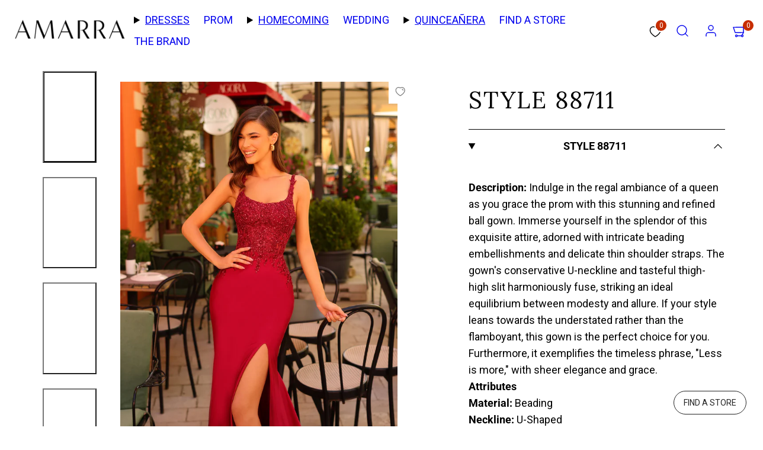

--- FILE ---
content_type: text/html; charset=utf-8
request_url: https://www.amarra.com/products/amarra-style-88711
body_size: 62053
content:
<!doctype html>
<html class="no-js template-product" lang="en">
  <head>
    <meta charset="utf-8">
    <meta http-equiv="X-UA-Compatible" content="IE=edge">
    <meta name="viewport" content="width=device-width,initial-scale=1">
    <title>Buy Amarra Dress Style 88711 | Amarra &ndash; AMARRA</title>

    <!-- Google Tag Manager -->
    <script>(function(w,d,s,l,i){w[l]=w[l]||[];w[l].push({'gtm.start':
    new Date().getTime(),event:'gtm.js'});var f=d.getElementsByTagName(s)[0],
    j=d.createElement(s),dl=l!='dataLayer'?'&l='+l:'';j.async=true;j.src=
    'https://www.googletagmanager.com/gtm.js?id='+i+dl;f.parentNode.insertBefore(j,f);
    })(window,document,'script','dataLayer','GTM-T4R9XR3');</script>
    <!-- End Google Tag Manager -->

    
<script>
      (function () {
        if (navigator.userAgent.includes('Lighthouse')) return;

        let prewarmed = false;

        function prewarmSledge() {
          if (prewarmed || window.__SLEDGE_LOADED__) return;
          prewarmed = true;

          const preconnect = document.createElement('link');
          preconnect.rel = 'preconnect';
          preconnect.href = 'https://cdn.jsdelivr.net';
          preconnect.crossOrigin = 'anonymous';
          document.head.appendChild(preconnect);

          const preload = document.createElement('link');
          preload.rel = 'preload';
          preload.as = 'script';
          preload.href = 'https://cdn.jsdelivr.net/npm/@sledge-app/js@latest/dist/sledge.min.js';
          preload.fetchPriority = 'low';
          document.head.appendChild(preload);
        }

        document.addEventListener('visibilitychange', () => {
          if (document.visibilityState === 'visible') {
            prewarmSledge();
          }
        });
      })();
    </script>
    

    <link rel="preconnect" href="https://cdn.shopify.com" crossorigin>
    <link rel="preconnect" href="https://fonts.shopifycdn.com" crossorigin>
    
    <style data-shopify>
  @font-face {
  font-family: Roboto;
  font-weight: 400;
  font-style: normal;
  font-display: swap;
  src: url("//www.amarra.com/cdn/fonts/roboto/roboto_n4.2019d890f07b1852f56ce63ba45b2db45d852cba.woff2") format("woff2"),
       url("//www.amarra.com/cdn/fonts/roboto/roboto_n4.238690e0007583582327135619c5f7971652fa9d.woff") format("woff");
}

  @font-face {
  font-family: Roboto;
  font-weight: 700;
  font-style: normal;
  font-display: swap;
  src: url("//www.amarra.com/cdn/fonts/roboto/roboto_n7.f38007a10afbbde8976c4056bfe890710d51dec2.woff2") format("woff2"),
       url("//www.amarra.com/cdn/fonts/roboto/roboto_n7.94bfdd3e80c7be00e128703d245c207769d763f9.woff") format("woff");
}

  @font-face {
  font-family: Roboto;
  font-weight: 400;
  font-style: italic;
  font-display: swap;
  src: url("//www.amarra.com/cdn/fonts/roboto/roboto_i4.57ce898ccda22ee84f49e6b57ae302250655e2d4.woff2") format("woff2"),
       url("//www.amarra.com/cdn/fonts/roboto/roboto_i4.b21f3bd061cbcb83b824ae8c7671a82587b264bf.woff") format("woff");
}

  @font-face {
  font-family: Roboto;
  font-weight: 700;
  font-style: italic;
  font-display: swap;
  src: url("//www.amarra.com/cdn/fonts/roboto/roboto_i7.7ccaf9410746f2c53340607c42c43f90a9005937.woff2") format("woff2"),
       url("//www.amarra.com/cdn/fonts/roboto/roboto_i7.49ec21cdd7148292bffea74c62c0df6e93551516.woff") format("woff");
}

  @font-face {
  font-family: Lora;
  font-weight: 400;
  font-style: normal;
  font-display: swap;
  src: url("//www.amarra.com/cdn/fonts/lora/lora_n4.9a60cb39eff3bfbc472bac5b3c5c4d7c878f0a8d.woff2") format("woff2"),
       url("//www.amarra.com/cdn/fonts/lora/lora_n4.4d935d2630ceaf34d2e494106075f8d9f1257d25.woff") format("woff");
}


  /* Colors - Schemes */
  :root,
    .color-default {
      --color-foreground: #000000;
      --color-background: #ffffff;
      --color-button-foreground: #ffffff;
      --color-button-background: #000000;
      --color-outlines: #000000;
      --color-borders: #000000;
      --color-overlay: #000000;
      --color-overlay-rgb: 0 0 0;

      --color-card-foreground: #000000;
      --color-card-background: #ffffff;
      --gradient-card-background: radial-gradient(rgba(58, 64, 47, 1) 100%);
      --color-background-alt: #f0f0f0;
      }
  
    .color-alternative-1 {
      --color-foreground: #ffffff;
      --color-background: #000000;
      --color-button-foreground: #000000;
      --color-button-background: #ffffff;
      --color-outlines: #ffffff;
      --color-borders: #000000;
      --color-overlay: #000000;
      --color-overlay-rgb: 0 0 0;

      --color-card-foreground: #111111;
      --color-card-background: #ffffff;
      --gradient-card-background: #FFFFFF;
      --color-background-alt: #0f0f0f;
      }
  
    .color-alternative-2 {
      --color-foreground: #ffffff;
      --color-background: #535353;
      --color-button-foreground: #ffffff;
      --color-button-background: #535353;
      --color-outlines: #ffffff;
      --color-borders: #ffffff;
      --color-overlay: #000000;
      --color-overlay-rgb: 0 0 0;

      --color-card-foreground: #ffffff;
      --color-card-background: #343434;
      --gradient-card-background: radial-gradient(rgba(115, 124, 62, 1), rgba(58, 64, 47, 1) 100%);
      --color-background-alt: #626262;
      }
  
    .color-overlay-scheme {
      --color-foreground: #ffffff;
      --color-background: #ffffff;
      --color-button-foreground: #000000;
      --color-button-background: #ffffff;
      --color-outlines: #ffffff;
      --color-borders: #090909;
      --color-overlay: #000000;
      --color-overlay-rgb: 0 0 0;

      --color-card-foreground: #111111;
      --color-card-background: #f5f5f5;
      --gradient-card-background: #FFFFFF;
      --color-background-alt: #f0f0f0;
      }
  
    .color-scheme-d6cf6961-bea7-44ed-b9dd-67263f76ff5b {
      --color-foreground: #000000;
      --color-background: #f5f5f5;
      --color-button-foreground: #ffffff;
      --color-button-background: #000000;
      --color-outlines: #000000;
      --color-borders: #000000;
      --color-overlay: #000000;
      --color-overlay-rgb: 0 0 0;

      --color-card-foreground: #000000;
      --color-card-background: #ffffff;
      --gradient-card-background: radial-gradient(rgba(58, 64, 47, 1) 100%);
      --color-background-alt: #e6e6e6;
      }
  
    .color-scheme-f0d22e70-c712-4057-a914-b121650f2f7c {
      --color-foreground: #000000;
      --color-background: #ffffff;
      --color-button-foreground: #ffffff;
      --color-button-background: #000000;
      --color-outlines: #000000;
      --color-borders: #000000;
      --color-overlay: #000000;
      --color-overlay-rgb: 0 0 0;

      --color-card-foreground: #000000;
      --color-card-background: #ffffff;
      --gradient-card-background: radial-gradient(rgba(58, 64, 47, 1) 100%);
      --color-background-alt: #f0f0f0;
      }
  

  body, .color-default, .color-alternative-1, .color-alternative-2, .color-overlay-scheme, .color-scheme-d6cf6961-bea7-44ed-b9dd-67263f76ff5b, .color-scheme-f0d22e70-c712-4057-a914-b121650f2f7c {
    color: var(--color-foreground);
    background-color: var(--color-background);
  }

  :root {
    --ideal-width: 1450px;
    --container-inner-width: min(100vw - var(--container-margin)*2  , var(--ideal-width));

     /* Colors - Status indicator */
    --success: #31862D;
    --success-foreground: #FFFFFF;
    --error: #DD4242;
    --error-foreground: #FFFFFF;

    /* Colors - Special colors */--cart-dot-foreground: #fff;--cart-dot-background: #c72d00;
    --placeholder-bg: rgba(233, 233, 233);
    --review-stars: #020202;


    /* Typography - Base/Body */
    --font-body-family: Roboto, sans-serif;
    --font-body-style: normal;
    --font-body-weight: 400;
    --font-body-line-height: 1.6;
    --font-body-letter-spacing: 0.0em;
    --font-body-text-transform: none;

    /* Typography - Heading/Titles */
    --font-heading-family: Lora, serif;
    --font-heading-style: normal;
    --font-heading-weight: 400;
    --font-heading-line-height: 1.1;
    --font-heading-letter-spacing: 0.05em;
    --font-heading-text-transform: none;

    /* Typography - Subheading/Subtitle */--font-subheader-family: var(--font-heading-family);
    --font-subheader-style: var(--font-heading-style);
    --font-subheader-weight: var(--font-heading-weight);--font-subheader-text-transform: none;
    --font-subheader-letter-spacing: 0.04em;

    /* Typography - Buttons */--font-button-family: var(--font-heading-family);
    --font-button-style: var(--font-heading-style);
    --font-button-weight: var(--font-heading-weight);--font-button-text-transform: none;
    --font-button-size: 17px;
    --font-button-letter-spacing: 0.0em;

    /* Typography - Site header */--font-site-header-family: var(--font-heading-family);
    --font-site-header-style: var(--font-heading-style);
    --font-site-header-weight: var(--font-heading-weight);--font-site-header-text-transform: uppercase;
    --font-site-header-size: 17px;
    --font-site-header-letter-spacing: 0.08em;

    /* Typography - Navigation */--font-navigation-family: var(--font-heading-family);
    --font-navigation-style: var(--font-heading-style);
    --font-navigation-weight: var(--font-heading-weight);--font-navigation-text-transform: none;

    --font-navigation-size: 18px;
    --font-navigation-line-height: 1.6;
    --font-navigation-letter-spacing: 0.0em;

    /* Badges */--font-badge-family: var(--font-body-family);
    --font-badge-style: var(--font-body-style);
    --font-badge-weight: var(--font-body-weight);--font-badge-text-transform: uppercase;

    --font-badge-size: 11px;
    --font-badge-letter-spacing: 0.2em;
    --badge-border-radius: 200px;

    --badge-color-foreground--sale: #ffffff;
    --badge-color-background--sale: #c72d00;

    --badge-color-foreground--preorder: #ffffff;
    --badge-color-background--preorder: #2b2b2b;

    --badge-color-foreground--new: #ffffff;
    --badge-color-background--new: #006fda;

    --badge-color-foreground--soldout: #ffffff;
    --badge-color-background--soldout: #78766f;

    

    /* Drawers */
    --drawers-overlay-alpha: 0.3;
    --drawers-overlay-blur: 4px;

    /* Modals */
    --modals-overlay-alpha: 0.3;
    --modals-overlay-blur: 4px;

    /* Cards */
    --card-border-radius: 0px;
    --card-body-padding: 24px;
    --card-media-padding: 24px;

    /* Aesthetics */
    --button-border-radius: 0px;
    --button-padding: 0.9em 2.6em;
    --button-round-padding: 0.9em;
    --modal-border-radius: 0px;
    --icon-stroke: 1.4;
    --icon-stroke-px: 1.4px;--br-img: 0px;/* Forms and inputs */
    --input-background: #FFFFFF;
    --input-foreground: #111111;
    --input-border-width: 0px;
    --input-border-color: #DDDDDD;
    --input-border-radius: 6px;
    --input-box-shadow: inset 2px 2px 8px rgba(0,0,0,.25);
    --input-letter-spacing: 0;

    /* Other */--css-icon-close: url("data:image/svg+xml,%3Csvg version='1.1' xmlns='http://www.w3.org/2000/svg' x='0px' y='0px' width='44px' height='44px' viewBox='0 0 44 44' %3E%3Cstyle type='text/css'%3E .line%7Bfill:none;stroke:%23000000;stroke-linecap:round;stroke-width:1.4;stroke-linejoin:round;%7D%0A%3C/style%3E%3Ccircle cx='22' cy='22' r='18' fill='%23ffffff' /%3E%3Cline class='line' x1='27' y1='17' x2='17' y2='27'/%3E%3Cline class='line' x1='17' y1='17' x2='27' y2='27'/%3E%3C/svg%3E");
    --css-icon-full-screen: url("data:image/svg+xml,%3Csvg version='1.1' xmlns='http://www.w3.org/2000/svg' x='0px' y='0px' width='44px' height='44px' viewBox='0 0 44 44' %3E%3Cstyle type='text/css'%3E .line%7Bfill:none;stroke:%23000000;stroke-linecap:round;stroke-width:1.4;stroke-linejoin:round;%7D%0A%3C/style%3E%3Ccircle cx='22' cy='22' r='18' fill='%23ffffff' /%3E%3Cpolyline class='line' points='15 20 15 15 20 15'/%3E %3Cpolyline class='line' points='24 15 29 15 29 20'/%3E %3Cpolyline class='line' points='29 24 29 29 24 29'/%3E %3Cpolyline class='line' points='20 29 15 29 15 24'/%3E %3Cline class='line' x1='15' y1='15' x2='19' y2='19'/%3E %3Cline class='line' x1='29' y1='15' x2='25' y2='19'/%3E %3Cline class='line' x1='29' y1='29' x2='25' y2='25'/%3E %3Cline class='line' x1='15' y1='29' x2='19' y2='25'/%3E%3C/svg%3E");
    --css-icon-zoom-in: url("data:image/svg+xml,%3Csvg version='1.1' xmlns='http://www.w3.org/2000/svg' x='0px' y='0px' width='44px' height='44px' viewBox='0 0 44 44' %3E%3Cstyle type='text/css'%3E .line%7Bfill:none;stroke:%23000000;stroke-linecap:round;stroke-width:1.4;stroke-linejoin:round;%7D%0A%3C/style%3E%3Ccircle cx='22' cy='22' r='18' fill='%23ffffff' /%3E%3Ccircle class='line' cx='21' cy='21' r='6'/%3E%3Cline class='line' x1='21' y1='19' x2='21' y2='23'/%3E%3Cline class='line' x1='19' y1='21' x2='23' y2='21'/%3E%3Cline class='line' x1='29.6' y1='29.6' x2='25.2' y2='25.2'/%3E%3C/svg%3E");
    --sticky-header-margin-top: 0;
  }

  html {font-size: 62.5%;

    --gutter: 16px;
    --container-margin: 24px;
    --grid-gap: 16px;--max-col-width: 91px
  }

  @media only screen and (min-width: 768px) {
    html {font-size: 62.5%;
      --gutter: 32px;
      --container-margin: 10px;
    }
  }/* ---------- */
  /* TYPOGRAPHY */
  body     { --font-size: 1.6rem }
  h1,.h1   { --font-size: 3.2rem }
  h2,.h2   { --font-size: 2.6rem }
  h3,.h3   { --font-size: 2.2rem }
  h4,.h4   { --font-size: 2.0rem }
  h5,.h5   { --font-size: 1.8rem }
  h6,.h6   { --font-size: 1.6rem }
  .caption { --font-size: 1.2rem }

  body, .font-body {
    font-size: var(--font-size);
    font-family: var(--font-body-family);
    font-style: var(--font-body-style);
    font-weight: var(--font-body-weight);
    line-height: var(--font-body-line-height);
    letter-spacing: var(--font-body-letter-spacing);
  }

  h1,h2,h3,h4,h5,h6,
  .h1,.h2,.h3,.h4,.h5,.h6 {
    font-size: var(--font-size);
    font-family: var(--font-heading-family);
    font-style: var(--font-heading-style);
    font-weight: var(--font-heading-weight);
    line-height: var(--font-heading-line-height);
    letter-spacing: var(--font-heading-letter-spacing);
    text-transform: var(--font-heading-text-transform);
    word-break: break-word;
  }

  @media only screen and (min-width: 768px) {
    body     { --font-size: 1.8rem }
    h1,.h1   { --font-size: 4.0rem }
    h2,.h2   { --font-size: 3.2rem }
    h3,.h3   { --font-size: 2.6rem }
    h4,.h4   { --font-size: 2.2rem }
    h5,.h5   { --font-size: 2.0rem }
    h6,.h6   { --font-size: 1.8rem }
    .caption { --font-size: 1.4rem }
  }

  /* Size modifiers */
  .size--nano, .rte.size--nano *              { font-size: calc(var(--font-size)*0.65) }
  .size--tiny, .rte.size--tiny *              { font-size: calc(var(--font-size)*0.75) }
  .size--small, .rte.size--small *            { font-size: calc(var(--font-size)*0.85) }
  .size--default, .rte.size--default *        { font-size: var(--font-size) }
  .size--large, .rte.size--large *            { font-size: calc(var(--font-size)*1.25) }
  .size--huge, .rte.size--huge *              { font-size: calc(var(--font-size)*1.50) }
  .size--gigantic, .rte.size--gigantic *      { font-size: calc(var(--font-size)*2.00) }
  .size--outrageous, .rte.size--outrageous *  { font-size: calc(var(--font-size)*3.00) }

  .btn.size--nano       { font-size: calc(var(--font-button-size)*0.65) !important }
  .btn.size--tiny       { font-size: calc(var(--font-button-size)*0.75) !important }
  .btn.size--small      { font-size: calc(var(--font-button-size)*0.85) !important }
  .btn.size--default    { font-size: var(--font-button-size) !important }
  .btn.size--large      { font-size: calc(var(--font-button-size)*1.25) !important }
  .btn.size--huge       { font-size: calc(var(--font-button-size)*1.50) !important }
  .btn.size--gigantic   { font-size: calc(var(--font-button-size)*2.00) !important }
  .btn.size--outrageous { font-size: calc(var(--font-button-size)*3.00) !important }

  @media only screen and (min-width: 768px) {
    .sm-size--nano, .rte.sm-size--nano *              { font-size: calc(var(--font-size)*0.65) }
    .sm-size--tiny, .rte.sm-size--tiny *              { font-size: calc(var(--font-size)*0.75) }
    .sm-size--small, .rte.sm-size--small *            { font-size: calc(var(--font-size)*0.85) }
    .sm-size--default, .rte.sm-size--default *        { font-size: var(--font-size) }
    .sm-size--large, .rte.sm-size--large *            { font-size: calc(var(--font-size)*1.25) }
    .sm-size--huge, .rte.sm-size--huge *              { font-size: calc(var(--font-size)*1.50) }
    .sm-size--gigantic, .rte.sm-size--gigantic *      { font-size: calc(var(--font-size)*2.00) }
    .sm-size--outrageous, .rte.sm-size--outrageous *  { font-size: calc(var(--font-size)*3.00) }

    .btn.sm-size--nano       { font-size: calc(var(--font-button-size)*0.65) !important }
    .btn.sm-size--tiny       { font-size: calc(var(--font-button-size)*0.75) !important }
    .btn.sm-size--small      { font-size: calc(var(--font-button-size)*0.85) !important }
    .btn.sm-size--default    { font-size: var(--font-button-size) !important }
    .btn.sm-size--large      { font-size: calc(var(--font-button-size)*1.25) !important }
    .btn.sm-size--huge       { font-size: calc(var(--font-button-size)*1.50) !important }
    .btn.sm-size--gigantic   { font-size: calc(var(--font-button-size)*2.00) !important }
    .btn.sm-size--outrageous { font-size: calc(var(--font-button-size)*3.00) !important }
  }

  /* Style modifiers */
  .style--subdued   { opacity: 0.65 }
  em, .style--italic { font-family: serif }

  .subheading {
    font-family: var(--font-subheader-family);
    font-weight: var(--font-subheader-weight);
    font-style: var(--font-subheader-style);
    letter-spacing: var(--font-subheader-letter-spacing);
    text-transform: var(--font-subheader-text-transform);
  }@media only screen and (min-width: 768px) {
    .gridy-arrows {
      opacity: 0 !important;
      transform: scale(0.95) !important;
      transition: all 0.3s ease-in-out !important;
    }
    .gridy-slider:hover .gridy-arrows {
      opacity: 1 !important;
      transform: scale(1.0) !important;
    }
  }/* Badge style classes */
  .badge.sale, .style--badge-sale {
    color: var(--badge-color-foreground--sale);
    background-color: var(--badge-color-background--sale);
  }
  .badge.preorder, .style--badge-preorder {
    color: var(--badge-color-foreground--preorder);
    background: var(--badge-color-background--preorder);
  }
  .badge.new, .style--badge-new {
    color: var(--badge-color-foreground--new);
    background: var(--badge-color-background--new);
  }
  .badge.soldout, .style--badge-soldout {
    color: var(--badge-color-foreground--soldout);
    background: var(--badge-color-background--soldout);
  }

  
</style>

    <link href="//www.amarra.com/cdn/shop/t/34/assets/accessibility.css?v=164911141103307843611762916791" rel="stylesheet" type="text/css" media="all" />
    <link href="//www.amarra.com/cdn/shop/t/34/assets/reset.css?v=91232583229524551491762916791" rel="stylesheet" type="text/css" media="all" />
    <link href="//www.amarra.com/cdn/shop/t/34/assets/critical.css?v=15453140675091997151762916791" rel="stylesheet" type="text/css" media="all" />
    <link href="//www.amarra.com/cdn/shop/t/34/assets/template-product.css?v=82728668726939032761762916791" rel="stylesheet" type="text/css" media="all" />
    <link href="//www.amarra.com/cdn/shop/t/34/assets/component-grid.css?v=142178509871249688311762916791" rel="stylesheet" type="text/css" media="all" />
    <link href="//www.amarra.com/cdn/shop/t/34/assets/component-card.css?v=7565071163685656811762916791" rel="stylesheet" type="text/css" media="all" />
    <link href="//www.amarra.com/cdn/shop/t/34/assets/component-gridy-slider.css?v=97682271239653761771762916791" rel="stylesheet" type="text/css" media="all" />
    
    
    <link rel="preload" as="font" fetchpriority="high" href="//www.amarra.com/cdn/fonts/roboto/roboto_n4.2019d890f07b1852f56ce63ba45b2db45d852cba.woff2" type="font/woff2" crossorigin>
    <link rel="preload" as="font" fetchpriority="high" href="//www.amarra.com/cdn/fonts/lora/lora_n4.9a60cb39eff3bfbc472bac5b3c5c4d7c878f0a8d.woff2" type="font/woff2" crossorigin>
    <link rel="preload" as="style" fetchpriority="low" href="//www.amarra.com/cdn/shop/t/34/assets/animations.css?v=174467380770972190571762916791" onload="this.rel='stylesheet'">
    <link rel="preload" as="style" fetchpriority="low" href="//www.amarra.com/cdn/shop/t/34/assets/component-product-form.css?v=24855685713483292751762916791" onload="this.rel='stylesheet'">
    <link rel="preload" as="image" href="//www.amarra.com/cdn/shop/files/88711_a.jpg?v=1702580244&width=800" media="(min-width: 768px)">
    
    <link rel="stylesheet" href="//www.amarra.com/cdn/shop/t/34/assets/component-cart.css?v=57385630583070411071762916791" media="print" onload="this.media='all'">
    
    
    <noscript>
    <link href="//www.amarra.com/cdn/shop/t/34/assets/animations.css?v=174467380770972190571762916791" rel="stylesheet" type="text/css" media="all" />
    <link href="//www.amarra.com/cdn/shop/t/34/assets/component-product-form.css?v=24855685713483292751762916791" rel="stylesheet" type="text/css" media="all" />
    <link href="//www.amarra.com/cdn/shop/t/34/assets/component-cart.css?v=57385630583070411071762916791" rel="stylesheet" type="text/css" media="all" />
    </noscript>

    
    <script type="text/javascript" src="//www.amarra.com/cdn/shop/t/34/assets/global.js?v=1405239414260691981762916791" defer></script>
    <script type="text/javascript" data-loading="lazy" data-src="//www.amarra.com/cdn/shop/t/34/assets/component-predictive-search.js?v=60418309018047240721762916791"></script>
    <script type="text/javascript" src="//www.amarra.com/cdn/shop/t/34/assets/component-product-form.js?v=38226545736258345031762916791" defer></script>
    <script type="text/javascript" src="//www.amarra.com/cdn/shop/t/34/assets/component-animations.js?v=106395632766080296651762916791" defer></script>

    <!-- START CFH -->
    <script>window.performance && window.performance.mark && window.performance.mark('shopify.content_for_header.start');</script><meta id="shopify-digital-wallet" name="shopify-digital-wallet" content="/70027837755/digital_wallets/dialog">
<meta name="shopify-checkout-api-token" content="a343b7cab7637397e21518f7d9dcc05a">
<meta id="in-context-paypal-metadata" data-shop-id="70027837755" data-venmo-supported="false" data-environment="production" data-locale="en_US" data-paypal-v4="true" data-currency="USD">
<link rel="alternate" type="application/json+oembed" href="https://www.amarra.com/products/amarra-style-88711.oembed">
<script async="async" src="/checkouts/internal/preloads.js?locale=en-US"></script>
<link rel="preconnect" href="https://shop.app" crossorigin="anonymous">
<script async="async" src="https://shop.app/checkouts/internal/preloads.js?locale=en-US&shop_id=70027837755" crossorigin="anonymous"></script>
<script id="apple-pay-shop-capabilities" type="application/json">{"shopId":70027837755,"countryCode":"US","currencyCode":"USD","merchantCapabilities":["supports3DS"],"merchantId":"gid:\/\/shopify\/Shop\/70027837755","merchantName":"AMARRA","requiredBillingContactFields":["postalAddress","email","phone"],"requiredShippingContactFields":["postalAddress","email","phone"],"shippingType":"shipping","supportedNetworks":["visa","masterCard","amex","discover","elo","jcb"],"total":{"type":"pending","label":"AMARRA","amount":"1.00"},"shopifyPaymentsEnabled":true,"supportsSubscriptions":true}</script>
<script id="shopify-features" type="application/json">{"accessToken":"a343b7cab7637397e21518f7d9dcc05a","betas":["rich-media-storefront-analytics"],"domain":"www.amarra.com","predictiveSearch":true,"shopId":70027837755,"locale":"en"}</script>
<script>var Shopify = Shopify || {};
Shopify.shop = "amarra23.myshopify.com";
Shopify.locale = "en";
Shopify.currency = {"active":"USD","rate":"1.0"};
Shopify.country = "US";
Shopify.theme = {"name":"Taiga - 2025 Optimized Theme for Launch","id":180117537083,"schema_name":"Taiga","schema_version":"6.0.0","theme_store_id":1751,"role":"main"};
Shopify.theme.handle = "null";
Shopify.theme.style = {"id":null,"handle":null};
Shopify.cdnHost = "www.amarra.com/cdn";
Shopify.routes = Shopify.routes || {};
Shopify.routes.root = "/";</script>
<script type="module">!function(o){(o.Shopify=o.Shopify||{}).modules=!0}(window);</script>
<script>!function(o){function n(){var o=[];function n(){o.push(Array.prototype.slice.apply(arguments))}return n.q=o,n}var t=o.Shopify=o.Shopify||{};t.loadFeatures=n(),t.autoloadFeatures=n()}(window);</script>
<script>
  window.ShopifyPay = window.ShopifyPay || {};
  window.ShopifyPay.apiHost = "shop.app\/pay";
  window.ShopifyPay.redirectState = null;
</script>
<script id="shop-js-analytics" type="application/json">{"pageType":"product"}</script>
<script defer="defer" async type="module" src="//www.amarra.com/cdn/shopifycloud/shop-js/modules/v2/client.init-shop-cart-sync_IZsNAliE.en.esm.js"></script>
<script defer="defer" async type="module" src="//www.amarra.com/cdn/shopifycloud/shop-js/modules/v2/chunk.common_0OUaOowp.esm.js"></script>
<script type="module">
  await import("//www.amarra.com/cdn/shopifycloud/shop-js/modules/v2/client.init-shop-cart-sync_IZsNAliE.en.esm.js");
await import("//www.amarra.com/cdn/shopifycloud/shop-js/modules/v2/chunk.common_0OUaOowp.esm.js");

  window.Shopify.SignInWithShop?.initShopCartSync?.({"fedCMEnabled":true,"windoidEnabled":true});

</script>
<script>
  window.Shopify = window.Shopify || {};
  if (!window.Shopify.featureAssets) window.Shopify.featureAssets = {};
  window.Shopify.featureAssets['shop-js'] = {"shop-cart-sync":["modules/v2/client.shop-cart-sync_DLOhI_0X.en.esm.js","modules/v2/chunk.common_0OUaOowp.esm.js"],"init-fed-cm":["modules/v2/client.init-fed-cm_C6YtU0w6.en.esm.js","modules/v2/chunk.common_0OUaOowp.esm.js"],"shop-button":["modules/v2/client.shop-button_BCMx7GTG.en.esm.js","modules/v2/chunk.common_0OUaOowp.esm.js"],"shop-cash-offers":["modules/v2/client.shop-cash-offers_BT26qb5j.en.esm.js","modules/v2/chunk.common_0OUaOowp.esm.js","modules/v2/chunk.modal_CGo_dVj3.esm.js"],"init-windoid":["modules/v2/client.init-windoid_B9PkRMql.en.esm.js","modules/v2/chunk.common_0OUaOowp.esm.js"],"init-shop-email-lookup-coordinator":["modules/v2/client.init-shop-email-lookup-coordinator_DZkqjsbU.en.esm.js","modules/v2/chunk.common_0OUaOowp.esm.js"],"shop-toast-manager":["modules/v2/client.shop-toast-manager_Di2EnuM7.en.esm.js","modules/v2/chunk.common_0OUaOowp.esm.js"],"shop-login-button":["modules/v2/client.shop-login-button_BtqW_SIO.en.esm.js","modules/v2/chunk.common_0OUaOowp.esm.js","modules/v2/chunk.modal_CGo_dVj3.esm.js"],"avatar":["modules/v2/client.avatar_BTnouDA3.en.esm.js"],"pay-button":["modules/v2/client.pay-button_CWa-C9R1.en.esm.js","modules/v2/chunk.common_0OUaOowp.esm.js"],"init-shop-cart-sync":["modules/v2/client.init-shop-cart-sync_IZsNAliE.en.esm.js","modules/v2/chunk.common_0OUaOowp.esm.js"],"init-customer-accounts":["modules/v2/client.init-customer-accounts_DenGwJTU.en.esm.js","modules/v2/client.shop-login-button_BtqW_SIO.en.esm.js","modules/v2/chunk.common_0OUaOowp.esm.js","modules/v2/chunk.modal_CGo_dVj3.esm.js"],"init-shop-for-new-customer-accounts":["modules/v2/client.init-shop-for-new-customer-accounts_JdHXxpS9.en.esm.js","modules/v2/client.shop-login-button_BtqW_SIO.en.esm.js","modules/v2/chunk.common_0OUaOowp.esm.js","modules/v2/chunk.modal_CGo_dVj3.esm.js"],"init-customer-accounts-sign-up":["modules/v2/client.init-customer-accounts-sign-up_D6__K_p8.en.esm.js","modules/v2/client.shop-login-button_BtqW_SIO.en.esm.js","modules/v2/chunk.common_0OUaOowp.esm.js","modules/v2/chunk.modal_CGo_dVj3.esm.js"],"checkout-modal":["modules/v2/client.checkout-modal_C_ZQDY6s.en.esm.js","modules/v2/chunk.common_0OUaOowp.esm.js","modules/v2/chunk.modal_CGo_dVj3.esm.js"],"shop-follow-button":["modules/v2/client.shop-follow-button_XetIsj8l.en.esm.js","modules/v2/chunk.common_0OUaOowp.esm.js","modules/v2/chunk.modal_CGo_dVj3.esm.js"],"lead-capture":["modules/v2/client.lead-capture_DvA72MRN.en.esm.js","modules/v2/chunk.common_0OUaOowp.esm.js","modules/v2/chunk.modal_CGo_dVj3.esm.js"],"shop-login":["modules/v2/client.shop-login_ClXNxyh6.en.esm.js","modules/v2/chunk.common_0OUaOowp.esm.js","modules/v2/chunk.modal_CGo_dVj3.esm.js"],"payment-terms":["modules/v2/client.payment-terms_CNlwjfZz.en.esm.js","modules/v2/chunk.common_0OUaOowp.esm.js","modules/v2/chunk.modal_CGo_dVj3.esm.js"]};
</script>
<script>(function() {
  var isLoaded = false;
  function asyncLoad() {
    if (isLoaded) return;
    isLoaded = true;
    var urls = ["https:\/\/d23dclunsivw3h.cloudfront.net\/redirect-app.js?shop=amarra23.myshopify.com","\/\/cdn.shopify.com\/proxy\/dd02ddaac56ebe47ddb56a0869dc4b9574900499d00a118f20d90dfc1921a408\/shopify-script-tags.s3.eu-west-1.amazonaws.com\/smartseo\/instantpage.js?shop=amarra23.myshopify.com\u0026sp-cache-control=cHVibGljLCBtYXgtYWdlPTkwMA"];
    for (var i = 0; i < urls.length; i++) {
      var s = document.createElement('script');
      s.type = 'text/javascript';
      s.async = true;
      s.src = urls[i];
      var x = document.getElementsByTagName('script')[0];
      x.parentNode.insertBefore(s, x);
    }
  };
  if(window.attachEvent) {
    window.attachEvent('onload', asyncLoad);
  } else {
    window.addEventListener('load', asyncLoad, false);
  }
})();</script>
<script id="__st">var __st={"a":70027837755,"offset":-18000,"reqid":"f639835d-1abc-4832-9fee-28bb08d967c4-1768504681","pageurl":"www.amarra.com\/products\/amarra-style-88711","u":"fe0251f971aa","p":"product","rtyp":"product","rid":8382245044539};</script>
<script>window.ShopifyPaypalV4VisibilityTracking = true;</script>
<script id="captcha-bootstrap">!function(){'use strict';const t='contact',e='account',n='new_comment',o=[[t,t],['blogs',n],['comments',n],[t,'customer']],c=[[e,'customer_login'],[e,'guest_login'],[e,'recover_customer_password'],[e,'create_customer']],r=t=>t.map((([t,e])=>`form[action*='/${t}']:not([data-nocaptcha='true']) input[name='form_type'][value='${e}']`)).join(','),a=t=>()=>t?[...document.querySelectorAll(t)].map((t=>t.form)):[];function s(){const t=[...o],e=r(t);return a(e)}const i='password',u='form_key',d=['recaptcha-v3-token','g-recaptcha-response','h-captcha-response',i],f=()=>{try{return window.sessionStorage}catch{return}},m='__shopify_v',_=t=>t.elements[u];function p(t,e,n=!1){try{const o=window.sessionStorage,c=JSON.parse(o.getItem(e)),{data:r}=function(t){const{data:e,action:n}=t;return t[m]||n?{data:e,action:n}:{data:t,action:n}}(c);for(const[e,n]of Object.entries(r))t.elements[e]&&(t.elements[e].value=n);n&&o.removeItem(e)}catch(o){console.error('form repopulation failed',{error:o})}}const l='form_type',E='cptcha';function T(t){t.dataset[E]=!0}const w=window,h=w.document,L='Shopify',v='ce_forms',y='captcha';let A=!1;((t,e)=>{const n=(g='f06e6c50-85a8-45c8-87d0-21a2b65856fe',I='https://cdn.shopify.com/shopifycloud/storefront-forms-hcaptcha/ce_storefront_forms_captcha_hcaptcha.v1.5.2.iife.js',D={infoText:'Protected by hCaptcha',privacyText:'Privacy',termsText:'Terms'},(t,e,n)=>{const o=w[L][v],c=o.bindForm;if(c)return c(t,g,e,D).then(n);var r;o.q.push([[t,g,e,D],n]),r=I,A||(h.body.append(Object.assign(h.createElement('script'),{id:'captcha-provider',async:!0,src:r})),A=!0)});var g,I,D;w[L]=w[L]||{},w[L][v]=w[L][v]||{},w[L][v].q=[],w[L][y]=w[L][y]||{},w[L][y].protect=function(t,e){n(t,void 0,e),T(t)},Object.freeze(w[L][y]),function(t,e,n,w,h,L){const[v,y,A,g]=function(t,e,n){const i=e?o:[],u=t?c:[],d=[...i,...u],f=r(d),m=r(i),_=r(d.filter((([t,e])=>n.includes(e))));return[a(f),a(m),a(_),s()]}(w,h,L),I=t=>{const e=t.target;return e instanceof HTMLFormElement?e:e&&e.form},D=t=>v().includes(t);t.addEventListener('submit',(t=>{const e=I(t);if(!e)return;const n=D(e)&&!e.dataset.hcaptchaBound&&!e.dataset.recaptchaBound,o=_(e),c=g().includes(e)&&(!o||!o.value);(n||c)&&t.preventDefault(),c&&!n&&(function(t){try{if(!f())return;!function(t){const e=f();if(!e)return;const n=_(t);if(!n)return;const o=n.value;o&&e.removeItem(o)}(t);const e=Array.from(Array(32),(()=>Math.random().toString(36)[2])).join('');!function(t,e){_(t)||t.append(Object.assign(document.createElement('input'),{type:'hidden',name:u})),t.elements[u].value=e}(t,e),function(t,e){const n=f();if(!n)return;const o=[...t.querySelectorAll(`input[type='${i}']`)].map((({name:t})=>t)),c=[...d,...o],r={};for(const[a,s]of new FormData(t).entries())c.includes(a)||(r[a]=s);n.setItem(e,JSON.stringify({[m]:1,action:t.action,data:r}))}(t,e)}catch(e){console.error('failed to persist form',e)}}(e),e.submit())}));const S=(t,e)=>{t&&!t.dataset[E]&&(n(t,e.some((e=>e===t))),T(t))};for(const o of['focusin','change'])t.addEventListener(o,(t=>{const e=I(t);D(e)&&S(e,y())}));const B=e.get('form_key'),M=e.get(l),P=B&&M;t.addEventListener('DOMContentLoaded',(()=>{const t=y();if(P)for(const e of t)e.elements[l].value===M&&p(e,B);[...new Set([...A(),...v().filter((t=>'true'===t.dataset.shopifyCaptcha))])].forEach((e=>S(e,t)))}))}(h,new URLSearchParams(w.location.search),n,t,e,['guest_login'])})(!0,!1)}();</script>
<script integrity="sha256-4kQ18oKyAcykRKYeNunJcIwy7WH5gtpwJnB7kiuLZ1E=" data-source-attribution="shopify.loadfeatures" defer="defer" src="//www.amarra.com/cdn/shopifycloud/storefront/assets/storefront/load_feature-a0a9edcb.js" crossorigin="anonymous"></script>
<script crossorigin="anonymous" defer="defer" src="//www.amarra.com/cdn/shopifycloud/storefront/assets/shopify_pay/storefront-65b4c6d7.js?v=20250812"></script>
<script data-source-attribution="shopify.dynamic_checkout.dynamic.init">var Shopify=Shopify||{};Shopify.PaymentButton=Shopify.PaymentButton||{isStorefrontPortableWallets:!0,init:function(){window.Shopify.PaymentButton.init=function(){};var t=document.createElement("script");t.src="https://www.amarra.com/cdn/shopifycloud/portable-wallets/latest/portable-wallets.en.js",t.type="module",document.head.appendChild(t)}};
</script>
<script data-source-attribution="shopify.dynamic_checkout.buyer_consent">
  function portableWalletsHideBuyerConsent(e){var t=document.getElementById("shopify-buyer-consent"),n=document.getElementById("shopify-subscription-policy-button");t&&n&&(t.classList.add("hidden"),t.setAttribute("aria-hidden","true"),n.removeEventListener("click",e))}function portableWalletsShowBuyerConsent(e){var t=document.getElementById("shopify-buyer-consent"),n=document.getElementById("shopify-subscription-policy-button");t&&n&&(t.classList.remove("hidden"),t.removeAttribute("aria-hidden"),n.addEventListener("click",e))}window.Shopify?.PaymentButton&&(window.Shopify.PaymentButton.hideBuyerConsent=portableWalletsHideBuyerConsent,window.Shopify.PaymentButton.showBuyerConsent=portableWalletsShowBuyerConsent);
</script>
<script data-source-attribution="shopify.dynamic_checkout.cart.bootstrap">document.addEventListener("DOMContentLoaded",(function(){function t(){return document.querySelector("shopify-accelerated-checkout-cart, shopify-accelerated-checkout")}if(t())Shopify.PaymentButton.init();else{new MutationObserver((function(e,n){t()&&(Shopify.PaymentButton.init(),n.disconnect())})).observe(document.body,{childList:!0,subtree:!0})}}));
</script>
<link id="shopify-accelerated-checkout-styles" rel="stylesheet" media="screen" href="https://www.amarra.com/cdn/shopifycloud/portable-wallets/latest/accelerated-checkout-backwards-compat.css" crossorigin="anonymous">
<style id="shopify-accelerated-checkout-cart">
        #shopify-buyer-consent {
  margin-top: 1em;
  display: inline-block;
  width: 100%;
}

#shopify-buyer-consent.hidden {
  display: none;
}

#shopify-subscription-policy-button {
  background: none;
  border: none;
  padding: 0;
  text-decoration: underline;
  font-size: inherit;
  cursor: pointer;
}

#shopify-subscription-policy-button::before {
  box-shadow: none;
}

      </style>
<script id="sections-script" data-sections="product-recommendations" defer="defer" src="//www.amarra.com/cdn/shop/t/34/compiled_assets/scripts.js?16134"></script>
<script>window.performance && window.performance.mark && window.performance.mark('shopify.content_for_header.end');</script>
    <!-- END CFH -->
    <meta name="description" content="Time to amp up the glam! Score this elegant gown from AMARRA, which features a U-shaped neckline, beaded shoulder straps, and an alluring thigh-high slit.">
    <link rel="canonical" href="https://www.amarra.com/products/amarra-style-88711">    <meta property="og:site_name" content="AMARRA">
    <meta property="og:url" content="https://www.amarra.com/products/amarra-style-88711">
    <meta property="og:title" content="Buy Amarra Dress Style 88711 | Amarra">
    <meta property="og:type" content="product">
    <meta property="og:description" content="Time to amp up the glam! Score this elegant gown from AMARRA, which features a U-shaped neckline, beaded shoulder straps, and an alluring thigh-high slit.">

    <meta property="og:image" content="http://www.amarra.com/cdn/shop/files/88711_a.jpg?v=1702580244">
    <meta property="og:image:secure_url" content="https://www.amarra.com/cdn/shop/files/88711_a.jpg?v=1702580244">
    <meta property="og:image:width" content="1417">
    <meta property="og:image:height" content="2143">

    <meta property="og:price:amount" content="498.00">
    <meta property="og:price:currency" content="USD">
      
      
      
    
    
    

    <meta name="twitter:site" content="@https://x.com/AmarraOfficial">
    <meta name="twitter:card" content="summary_large_image">
    <meta name="twitter:title" content="Buy Amarra Dress Style 88711 | Amarra">
    <meta name="twitter:description" content="Time to amp up the glam! Score this elegant gown from AMARRA, which features a U-shaped neckline, beaded shoulder straps, and an alluring thigh-high slit.">

    <script>
      document.documentElement.className = document.documentElement.className.replace('no-js', 'js');
    </script>

    <meta name="theme-color" content="">
    <link rel="shortcut icon" href="//www.amarra.com/cdn/shop/files/favicon.png?crop=center&height=32&v=1685587934&width=32" type="image/png" />
    

    
    

 




 



    <link rel="stylesheet" href="https://cdn.jsdelivr.net/npm/@sledge-app/js@latest/dist/style.css" />
     
    <script
        type="module"
        id="sledge-embed-script"
        src="https://cdn.jsdelivr.net/npm/@sledge-app/js@latest/dist/sledge.min.js"
    ></script>
     
    <script>
        var sledge = sledge || {};
        sledge.config = {
          userId: "",
          userEmail: "",
          userFullname: "",
          domain: "amarra23.myshopify.com",
        };
    </script> 

 


    
  <!-- BEGIN app block: shopify://apps/product-blocker-ageo/blocks/app-embed/cebd97aa-ffad-40fc-90fb-b9ee6a39f8b6 --><script>
    window.ZAPB_COLLECTS = {
        
        
            "amarra-style-88711":[440647188795,446706057531,443740979515,463784083771]
        
    };
</script><script src="https://geoip-product-blocker.zend-apps.com/script/1969/blocker5452796.js" async></script><!-- END app block --><!-- BEGIN app block: shopify://apps/smart-seo/blocks/smartseo/7b0a6064-ca2e-4392-9a1d-8c43c942357b --><meta name="smart-seo-integrated" content="true" /><!-- metatagsSavedToSEOFields: false --><!-- BEGIN app snippet: smartseo.custom.schemas.jsonld --><!-- END app snippet --><!-- BEGIN app snippet: smartseo.product.metatags --><!-- product_seo_template_metafield:  --><title>Buy Amarra Dress Style 88711 | Amarra</title>
<meta name="description" content="Time to amp up the glam! Score this elegant gown from AMARRA, which features a U-shaped neckline, beaded shoulder straps, and an alluring thigh-high slit." />
<meta name="smartseo-timestamp" content="0" /><!-- END app snippet --><!-- END app block --><script src="https://cdn.shopify.com/extensions/019b92df-1966-750c-943d-a8ced4b05ac2/option-cli3-369/assets/gpomain.js" type="text/javascript" defer="defer"></script>
<link href="https://monorail-edge.shopifysvc.com" rel="dns-prefetch">
<script>(function(){if ("sendBeacon" in navigator && "performance" in window) {try {var session_token_from_headers = performance.getEntriesByType('navigation')[0].serverTiming.find(x => x.name == '_s').description;} catch {var session_token_from_headers = undefined;}var session_cookie_matches = document.cookie.match(/_shopify_s=([^;]*)/);var session_token_from_cookie = session_cookie_matches && session_cookie_matches.length === 2 ? session_cookie_matches[1] : "";var session_token = session_token_from_headers || session_token_from_cookie || "";function handle_abandonment_event(e) {var entries = performance.getEntries().filter(function(entry) {return /monorail-edge.shopifysvc.com/.test(entry.name);});if (!window.abandonment_tracked && entries.length === 0) {window.abandonment_tracked = true;var currentMs = Date.now();var navigation_start = performance.timing.navigationStart;var payload = {shop_id: 70027837755,url: window.location.href,navigation_start,duration: currentMs - navigation_start,session_token,page_type: "product"};window.navigator.sendBeacon("https://monorail-edge.shopifysvc.com/v1/produce", JSON.stringify({schema_id: "online_store_buyer_site_abandonment/1.1",payload: payload,metadata: {event_created_at_ms: currentMs,event_sent_at_ms: currentMs}}));}}window.addEventListener('pagehide', handle_abandonment_event);}}());</script>
<script id="web-pixels-manager-setup">(function e(e,d,r,n,o){if(void 0===o&&(o={}),!Boolean(null===(a=null===(i=window.Shopify)||void 0===i?void 0:i.analytics)||void 0===a?void 0:a.replayQueue)){var i,a;window.Shopify=window.Shopify||{};var t=window.Shopify;t.analytics=t.analytics||{};var s=t.analytics;s.replayQueue=[],s.publish=function(e,d,r){return s.replayQueue.push([e,d,r]),!0};try{self.performance.mark("wpm:start")}catch(e){}var l=function(){var e={modern:/Edge?\/(1{2}[4-9]|1[2-9]\d|[2-9]\d{2}|\d{4,})\.\d+(\.\d+|)|Firefox\/(1{2}[4-9]|1[2-9]\d|[2-9]\d{2}|\d{4,})\.\d+(\.\d+|)|Chrom(ium|e)\/(9{2}|\d{3,})\.\d+(\.\d+|)|(Maci|X1{2}).+ Version\/(15\.\d+|(1[6-9]|[2-9]\d|\d{3,})\.\d+)([,.]\d+|)( \(\w+\)|)( Mobile\/\w+|) Safari\/|Chrome.+OPR\/(9{2}|\d{3,})\.\d+\.\d+|(CPU[ +]OS|iPhone[ +]OS|CPU[ +]iPhone|CPU IPhone OS|CPU iPad OS)[ +]+(15[._]\d+|(1[6-9]|[2-9]\d|\d{3,})[._]\d+)([._]\d+|)|Android:?[ /-](13[3-9]|1[4-9]\d|[2-9]\d{2}|\d{4,})(\.\d+|)(\.\d+|)|Android.+Firefox\/(13[5-9]|1[4-9]\d|[2-9]\d{2}|\d{4,})\.\d+(\.\d+|)|Android.+Chrom(ium|e)\/(13[3-9]|1[4-9]\d|[2-9]\d{2}|\d{4,})\.\d+(\.\d+|)|SamsungBrowser\/([2-9]\d|\d{3,})\.\d+/,legacy:/Edge?\/(1[6-9]|[2-9]\d|\d{3,})\.\d+(\.\d+|)|Firefox\/(5[4-9]|[6-9]\d|\d{3,})\.\d+(\.\d+|)|Chrom(ium|e)\/(5[1-9]|[6-9]\d|\d{3,})\.\d+(\.\d+|)([\d.]+$|.*Safari\/(?![\d.]+ Edge\/[\d.]+$))|(Maci|X1{2}).+ Version\/(10\.\d+|(1[1-9]|[2-9]\d|\d{3,})\.\d+)([,.]\d+|)( \(\w+\)|)( Mobile\/\w+|) Safari\/|Chrome.+OPR\/(3[89]|[4-9]\d|\d{3,})\.\d+\.\d+|(CPU[ +]OS|iPhone[ +]OS|CPU[ +]iPhone|CPU IPhone OS|CPU iPad OS)[ +]+(10[._]\d+|(1[1-9]|[2-9]\d|\d{3,})[._]\d+)([._]\d+|)|Android:?[ /-](13[3-9]|1[4-9]\d|[2-9]\d{2}|\d{4,})(\.\d+|)(\.\d+|)|Mobile Safari.+OPR\/([89]\d|\d{3,})\.\d+\.\d+|Android.+Firefox\/(13[5-9]|1[4-9]\d|[2-9]\d{2}|\d{4,})\.\d+(\.\d+|)|Android.+Chrom(ium|e)\/(13[3-9]|1[4-9]\d|[2-9]\d{2}|\d{4,})\.\d+(\.\d+|)|Android.+(UC? ?Browser|UCWEB|U3)[ /]?(15\.([5-9]|\d{2,})|(1[6-9]|[2-9]\d|\d{3,})\.\d+)\.\d+|SamsungBrowser\/(5\.\d+|([6-9]|\d{2,})\.\d+)|Android.+MQ{2}Browser\/(14(\.(9|\d{2,})|)|(1[5-9]|[2-9]\d|\d{3,})(\.\d+|))(\.\d+|)|K[Aa][Ii]OS\/(3\.\d+|([4-9]|\d{2,})\.\d+)(\.\d+|)/},d=e.modern,r=e.legacy,n=navigator.userAgent;return n.match(d)?"modern":n.match(r)?"legacy":"unknown"}(),u="modern"===l?"modern":"legacy",c=(null!=n?n:{modern:"",legacy:""})[u],f=function(e){return[e.baseUrl,"/wpm","/b",e.hashVersion,"modern"===e.buildTarget?"m":"l",".js"].join("")}({baseUrl:d,hashVersion:r,buildTarget:u}),m=function(e){var d=e.version,r=e.bundleTarget,n=e.surface,o=e.pageUrl,i=e.monorailEndpoint;return{emit:function(e){var a=e.status,t=e.errorMsg,s=(new Date).getTime(),l=JSON.stringify({metadata:{event_sent_at_ms:s},events:[{schema_id:"web_pixels_manager_load/3.1",payload:{version:d,bundle_target:r,page_url:o,status:a,surface:n,error_msg:t},metadata:{event_created_at_ms:s}}]});if(!i)return console&&console.warn&&console.warn("[Web Pixels Manager] No Monorail endpoint provided, skipping logging."),!1;try{return self.navigator.sendBeacon.bind(self.navigator)(i,l)}catch(e){}var u=new XMLHttpRequest;try{return u.open("POST",i,!0),u.setRequestHeader("Content-Type","text/plain"),u.send(l),!0}catch(e){return console&&console.warn&&console.warn("[Web Pixels Manager] Got an unhandled error while logging to Monorail."),!1}}}}({version:r,bundleTarget:l,surface:e.surface,pageUrl:self.location.href,monorailEndpoint:e.monorailEndpoint});try{o.browserTarget=l,function(e){var d=e.src,r=e.async,n=void 0===r||r,o=e.onload,i=e.onerror,a=e.sri,t=e.scriptDataAttributes,s=void 0===t?{}:t,l=document.createElement("script"),u=document.querySelector("head"),c=document.querySelector("body");if(l.async=n,l.src=d,a&&(l.integrity=a,l.crossOrigin="anonymous"),s)for(var f in s)if(Object.prototype.hasOwnProperty.call(s,f))try{l.dataset[f]=s[f]}catch(e){}if(o&&l.addEventListener("load",o),i&&l.addEventListener("error",i),u)u.appendChild(l);else{if(!c)throw new Error("Did not find a head or body element to append the script");c.appendChild(l)}}({src:f,async:!0,onload:function(){if(!function(){var e,d;return Boolean(null===(d=null===(e=window.Shopify)||void 0===e?void 0:e.analytics)||void 0===d?void 0:d.initialized)}()){var d=window.webPixelsManager.init(e)||void 0;if(d){var r=window.Shopify.analytics;r.replayQueue.forEach((function(e){var r=e[0],n=e[1],o=e[2];d.publishCustomEvent(r,n,o)})),r.replayQueue=[],r.publish=d.publishCustomEvent,r.visitor=d.visitor,r.initialized=!0}}},onerror:function(){return m.emit({status:"failed",errorMsg:"".concat(f," has failed to load")})},sri:function(e){var d=/^sha384-[A-Za-z0-9+/=]+$/;return"string"==typeof e&&d.test(e)}(c)?c:"",scriptDataAttributes:o}),m.emit({status:"loading"})}catch(e){m.emit({status:"failed",errorMsg:(null==e?void 0:e.message)||"Unknown error"})}}})({shopId: 70027837755,storefrontBaseUrl: "https://www.amarra.com",extensionsBaseUrl: "https://extensions.shopifycdn.com/cdn/shopifycloud/web-pixels-manager",monorailEndpoint: "https://monorail-edge.shopifysvc.com/unstable/produce_batch",surface: "storefront-renderer",enabledBetaFlags: ["2dca8a86"],webPixelsConfigList: [{"id":"1498710331","configuration":"{\"config\":\"{\\\"google_tag_ids\\\":[\\\"G-2BZKS9RY4W\\\",\\\"GT-KDTKLG7L\\\"],\\\"target_country\\\":\\\"ZZ\\\",\\\"gtag_events\\\":[{\\\"type\\\":\\\"search\\\",\\\"action_label\\\":\\\"G-2BZKS9RY4W\\\"},{\\\"type\\\":\\\"begin_checkout\\\",\\\"action_label\\\":\\\"G-2BZKS9RY4W\\\"},{\\\"type\\\":\\\"view_item\\\",\\\"action_label\\\":[\\\"G-2BZKS9RY4W\\\",\\\"MC-RYM2ZNBZD5\\\"]},{\\\"type\\\":\\\"purchase\\\",\\\"action_label\\\":[\\\"G-2BZKS9RY4W\\\",\\\"MC-RYM2ZNBZD5\\\"]},{\\\"type\\\":\\\"page_view\\\",\\\"action_label\\\":[\\\"G-2BZKS9RY4W\\\",\\\"MC-RYM2ZNBZD5\\\"]},{\\\"type\\\":\\\"add_payment_info\\\",\\\"action_label\\\":\\\"G-2BZKS9RY4W\\\"},{\\\"type\\\":\\\"add_to_cart\\\",\\\"action_label\\\":\\\"G-2BZKS9RY4W\\\"}],\\\"enable_monitoring_mode\\\":false}\"}","eventPayloadVersion":"v1","runtimeContext":"OPEN","scriptVersion":"b2a88bafab3e21179ed38636efcd8a93","type":"APP","apiClientId":1780363,"privacyPurposes":[],"dataSharingAdjustments":{"protectedCustomerApprovalScopes":["read_customer_address","read_customer_email","read_customer_name","read_customer_personal_data","read_customer_phone"]}},{"id":"1470136635","configuration":"{\"webPixelName\":\"Judge.me\"}","eventPayloadVersion":"v1","runtimeContext":"STRICT","scriptVersion":"34ad157958823915625854214640f0bf","type":"APP","apiClientId":683015,"privacyPurposes":["ANALYTICS"],"dataSharingAdjustments":{"protectedCustomerApprovalScopes":["read_customer_email","read_customer_name","read_customer_personal_data","read_customer_phone"]}},{"id":"1459552571","configuration":"{\"pixel_id\":\"3044150842419481\",\"pixel_type\":\"facebook_pixel\"}","eventPayloadVersion":"v1","runtimeContext":"OPEN","scriptVersion":"ca16bc87fe92b6042fbaa3acc2fbdaa6","type":"APP","apiClientId":2329312,"privacyPurposes":["ANALYTICS","MARKETING","SALE_OF_DATA"],"dataSharingAdjustments":{"protectedCustomerApprovalScopes":["read_customer_address","read_customer_email","read_customer_name","read_customer_personal_data","read_customer_phone"]}},{"id":"167313723","configuration":"{\"tagID\":\"2614283938313\"}","eventPayloadVersion":"v1","runtimeContext":"STRICT","scriptVersion":"18031546ee651571ed29edbe71a3550b","type":"APP","apiClientId":3009811,"privacyPurposes":["ANALYTICS","MARKETING","SALE_OF_DATA"],"dataSharingAdjustments":{"protectedCustomerApprovalScopes":["read_customer_address","read_customer_email","read_customer_name","read_customer_personal_data","read_customer_phone"]}},{"id":"172753211","eventPayloadVersion":"1","runtimeContext":"LAX","scriptVersion":"3","type":"CUSTOM","privacyPurposes":["SALE_OF_DATA"],"name":"GTM"},{"id":"shopify-app-pixel","configuration":"{}","eventPayloadVersion":"v1","runtimeContext":"STRICT","scriptVersion":"0450","apiClientId":"shopify-pixel","type":"APP","privacyPurposes":["ANALYTICS","MARKETING"]},{"id":"shopify-custom-pixel","eventPayloadVersion":"v1","runtimeContext":"LAX","scriptVersion":"0450","apiClientId":"shopify-pixel","type":"CUSTOM","privacyPurposes":["ANALYTICS","MARKETING"]}],isMerchantRequest: false,initData: {"shop":{"name":"AMARRA","paymentSettings":{"currencyCode":"USD"},"myshopifyDomain":"amarra23.myshopify.com","countryCode":"US","storefrontUrl":"https:\/\/www.amarra.com"},"customer":null,"cart":null,"checkout":null,"productVariants":[{"price":{"amount":498.0,"currencyCode":"USD"},"product":{"title":"STYLE 88711","vendor":"AMARRA","id":"8382245044539","untranslatedTitle":"STYLE 88711","url":"\/products\/amarra-style-88711","type":""},"id":"45232479240507","image":{"src":"\/\/www.amarra.com\/cdn\/shop\/files\/88711_a.jpg?v=1702580244"},"sku":"88711","title":"Wine \/ 00","untranslatedTitle":"Wine \/ 00"},{"price":{"amount":498.0,"currencyCode":"USD"},"product":{"title":"STYLE 88711","vendor":"AMARRA","id":"8382245044539","untranslatedTitle":"STYLE 88711","url":"\/products\/amarra-style-88711","type":""},"id":"45232479273275","image":{"src":"\/\/www.amarra.com\/cdn\/shop\/files\/88711_a.jpg?v=1702580244"},"sku":"88711","title":"Wine \/ 0","untranslatedTitle":"Wine \/ 0"},{"price":{"amount":498.0,"currencyCode":"USD"},"product":{"title":"STYLE 88711","vendor":"AMARRA","id":"8382245044539","untranslatedTitle":"STYLE 88711","url":"\/products\/amarra-style-88711","type":""},"id":"45232479306043","image":{"src":"\/\/www.amarra.com\/cdn\/shop\/files\/88711_a.jpg?v=1702580244"},"sku":"88711","title":"Wine \/ 2","untranslatedTitle":"Wine \/ 2"},{"price":{"amount":498.0,"currencyCode":"USD"},"product":{"title":"STYLE 88711","vendor":"AMARRA","id":"8382245044539","untranslatedTitle":"STYLE 88711","url":"\/products\/amarra-style-88711","type":""},"id":"45232479338811","image":{"src":"\/\/www.amarra.com\/cdn\/shop\/files\/88711_a.jpg?v=1702580244"},"sku":"88711","title":"Wine \/ 4","untranslatedTitle":"Wine \/ 4"},{"price":{"amount":498.0,"currencyCode":"USD"},"product":{"title":"STYLE 88711","vendor":"AMARRA","id":"8382245044539","untranslatedTitle":"STYLE 88711","url":"\/products\/amarra-style-88711","type":""},"id":"45232479371579","image":{"src":"\/\/www.amarra.com\/cdn\/shop\/files\/88711_a.jpg?v=1702580244"},"sku":"88711","title":"Wine \/ 6","untranslatedTitle":"Wine \/ 6"},{"price":{"amount":498.0,"currencyCode":"USD"},"product":{"title":"STYLE 88711","vendor":"AMARRA","id":"8382245044539","untranslatedTitle":"STYLE 88711","url":"\/products\/amarra-style-88711","type":""},"id":"45232479404347","image":{"src":"\/\/www.amarra.com\/cdn\/shop\/files\/88711_a.jpg?v=1702580244"},"sku":"88711","title":"Wine \/ 8","untranslatedTitle":"Wine \/ 8"},{"price":{"amount":498.0,"currencyCode":"USD"},"product":{"title":"STYLE 88711","vendor":"AMARRA","id":"8382245044539","untranslatedTitle":"STYLE 88711","url":"\/products\/amarra-style-88711","type":""},"id":"45232479437115","image":{"src":"\/\/www.amarra.com\/cdn\/shop\/files\/88711_a.jpg?v=1702580244"},"sku":"88711","title":"Wine \/ 10","untranslatedTitle":"Wine \/ 10"},{"price":{"amount":498.0,"currencyCode":"USD"},"product":{"title":"STYLE 88711","vendor":"AMARRA","id":"8382245044539","untranslatedTitle":"STYLE 88711","url":"\/products\/amarra-style-88711","type":""},"id":"45232479469883","image":{"src":"\/\/www.amarra.com\/cdn\/shop\/files\/88711_a.jpg?v=1702580244"},"sku":"88711","title":"Wine \/ 12","untranslatedTitle":"Wine \/ 12"},{"price":{"amount":498.0,"currencyCode":"USD"},"product":{"title":"STYLE 88711","vendor":"AMARRA","id":"8382245044539","untranslatedTitle":"STYLE 88711","url":"\/products\/amarra-style-88711","type":""},"id":"45232479502651","image":{"src":"\/\/www.amarra.com\/cdn\/shop\/files\/88711_a.jpg?v=1702580244"},"sku":"88711","title":"Wine \/ 14","untranslatedTitle":"Wine \/ 14"},{"price":{"amount":498.0,"currencyCode":"USD"},"product":{"title":"STYLE 88711","vendor":"AMARRA","id":"8382245044539","untranslatedTitle":"STYLE 88711","url":"\/products\/amarra-style-88711","type":""},"id":"45232479535419","image":{"src":"\/\/www.amarra.com\/cdn\/shop\/files\/88711_a.jpg?v=1702580244"},"sku":"88711","title":"Wine \/ 16","untranslatedTitle":"Wine \/ 16"},{"price":{"amount":498.0,"currencyCode":"USD"},"product":{"title":"STYLE 88711","vendor":"AMARRA","id":"8382245044539","untranslatedTitle":"STYLE 88711","url":"\/products\/amarra-style-88711","type":""},"id":"45232478585147","image":{"src":"\/\/www.amarra.com\/cdn\/shop\/files\/88711_d.jpg?v=1702868638"},"sku":"88711","title":"Navy \/ 00","untranslatedTitle":"Navy \/ 00"},{"price":{"amount":498.0,"currencyCode":"USD"},"product":{"title":"STYLE 88711","vendor":"AMARRA","id":"8382245044539","untranslatedTitle":"STYLE 88711","url":"\/products\/amarra-style-88711","type":""},"id":"45232478617915","image":{"src":"\/\/www.amarra.com\/cdn\/shop\/files\/88711_d.jpg?v=1702868638"},"sku":"88711","title":"Navy \/ 0","untranslatedTitle":"Navy \/ 0"},{"price":{"amount":498.0,"currencyCode":"USD"},"product":{"title":"STYLE 88711","vendor":"AMARRA","id":"8382245044539","untranslatedTitle":"STYLE 88711","url":"\/products\/amarra-style-88711","type":""},"id":"45232478650683","image":{"src":"\/\/www.amarra.com\/cdn\/shop\/files\/88711_d.jpg?v=1702868638"},"sku":"88711","title":"Navy \/ 2","untranslatedTitle":"Navy \/ 2"},{"price":{"amount":498.0,"currencyCode":"USD"},"product":{"title":"STYLE 88711","vendor":"AMARRA","id":"8382245044539","untranslatedTitle":"STYLE 88711","url":"\/products\/amarra-style-88711","type":""},"id":"45232478683451","image":{"src":"\/\/www.amarra.com\/cdn\/shop\/files\/88711_d.jpg?v=1702868638"},"sku":"88711","title":"Navy \/ 4","untranslatedTitle":"Navy \/ 4"},{"price":{"amount":498.0,"currencyCode":"USD"},"product":{"title":"STYLE 88711","vendor":"AMARRA","id":"8382245044539","untranslatedTitle":"STYLE 88711","url":"\/products\/amarra-style-88711","type":""},"id":"45232478716219","image":{"src":"\/\/www.amarra.com\/cdn\/shop\/files\/88711_d.jpg?v=1702868638"},"sku":"88711","title":"Navy \/ 6","untranslatedTitle":"Navy \/ 6"},{"price":{"amount":498.0,"currencyCode":"USD"},"product":{"title":"STYLE 88711","vendor":"AMARRA","id":"8382245044539","untranslatedTitle":"STYLE 88711","url":"\/products\/amarra-style-88711","type":""},"id":"45232478748987","image":{"src":"\/\/www.amarra.com\/cdn\/shop\/files\/88711_d.jpg?v=1702868638"},"sku":"88711","title":"Navy \/ 8","untranslatedTitle":"Navy \/ 8"},{"price":{"amount":498.0,"currencyCode":"USD"},"product":{"title":"STYLE 88711","vendor":"AMARRA","id":"8382245044539","untranslatedTitle":"STYLE 88711","url":"\/products\/amarra-style-88711","type":""},"id":"45232478781755","image":{"src":"\/\/www.amarra.com\/cdn\/shop\/files\/88711_d.jpg?v=1702868638"},"sku":"88711","title":"Navy \/ 10","untranslatedTitle":"Navy \/ 10"},{"price":{"amount":498.0,"currencyCode":"USD"},"product":{"title":"STYLE 88711","vendor":"AMARRA","id":"8382245044539","untranslatedTitle":"STYLE 88711","url":"\/products\/amarra-style-88711","type":""},"id":"45232478814523","image":{"src":"\/\/www.amarra.com\/cdn\/shop\/files\/88711_d.jpg?v=1702868638"},"sku":"88711","title":"Navy \/ 12","untranslatedTitle":"Navy \/ 12"},{"price":{"amount":498.0,"currencyCode":"USD"},"product":{"title":"STYLE 88711","vendor":"AMARRA","id":"8382245044539","untranslatedTitle":"STYLE 88711","url":"\/products\/amarra-style-88711","type":""},"id":"45232478847291","image":{"src":"\/\/www.amarra.com\/cdn\/shop\/files\/88711_d.jpg?v=1702868638"},"sku":"88711","title":"Navy \/ 14","untranslatedTitle":"Navy \/ 14"},{"price":{"amount":498.0,"currencyCode":"USD"},"product":{"title":"STYLE 88711","vendor":"AMARRA","id":"8382245044539","untranslatedTitle":"STYLE 88711","url":"\/products\/amarra-style-88711","type":""},"id":"45232478880059","image":{"src":"\/\/www.amarra.com\/cdn\/shop\/files\/88711_d.jpg?v=1702868638"},"sku":"88711","title":"Navy \/ 16","untranslatedTitle":"Navy \/ 16"},{"price":{"amount":498.0,"currencyCode":"USD"},"product":{"title":"STYLE 88711","vendor":"AMARRA","id":"8382245044539","untranslatedTitle":"STYLE 88711","url":"\/products\/amarra-style-88711","type":""},"id":"45232478912827","image":{"src":"\/\/www.amarra.com\/cdn\/shop\/files\/88711_a.jpg?v=1702580244"},"sku":"88711","title":"Royal Blue \/ 00","untranslatedTitle":"Royal Blue \/ 00"},{"price":{"amount":498.0,"currencyCode":"USD"},"product":{"title":"STYLE 88711","vendor":"AMARRA","id":"8382245044539","untranslatedTitle":"STYLE 88711","url":"\/products\/amarra-style-88711","type":""},"id":"45232478945595","image":{"src":"\/\/www.amarra.com\/cdn\/shop\/files\/88711_a.jpg?v=1702580244"},"sku":"88711","title":"Royal Blue \/ 0","untranslatedTitle":"Royal Blue \/ 0"},{"price":{"amount":498.0,"currencyCode":"USD"},"product":{"title":"STYLE 88711","vendor":"AMARRA","id":"8382245044539","untranslatedTitle":"STYLE 88711","url":"\/products\/amarra-style-88711","type":""},"id":"45232478978363","image":{"src":"\/\/www.amarra.com\/cdn\/shop\/files\/88711_a.jpg?v=1702580244"},"sku":"88711","title":"Royal Blue \/ 2","untranslatedTitle":"Royal Blue \/ 2"},{"price":{"amount":498.0,"currencyCode":"USD"},"product":{"title":"STYLE 88711","vendor":"AMARRA","id":"8382245044539","untranslatedTitle":"STYLE 88711","url":"\/products\/amarra-style-88711","type":""},"id":"45232479011131","image":{"src":"\/\/www.amarra.com\/cdn\/shop\/files\/88711_a.jpg?v=1702580244"},"sku":"88711","title":"Royal Blue \/ 4","untranslatedTitle":"Royal Blue \/ 4"},{"price":{"amount":498.0,"currencyCode":"USD"},"product":{"title":"STYLE 88711","vendor":"AMARRA","id":"8382245044539","untranslatedTitle":"STYLE 88711","url":"\/products\/amarra-style-88711","type":""},"id":"45232479043899","image":{"src":"\/\/www.amarra.com\/cdn\/shop\/files\/88711_a.jpg?v=1702580244"},"sku":"88711","title":"Royal Blue \/ 6","untranslatedTitle":"Royal Blue \/ 6"},{"price":{"amount":498.0,"currencyCode":"USD"},"product":{"title":"STYLE 88711","vendor":"AMARRA","id":"8382245044539","untranslatedTitle":"STYLE 88711","url":"\/products\/amarra-style-88711","type":""},"id":"45232479076667","image":{"src":"\/\/www.amarra.com\/cdn\/shop\/files\/88711_a.jpg?v=1702580244"},"sku":"88711","title":"Royal Blue \/ 8","untranslatedTitle":"Royal Blue \/ 8"},{"price":{"amount":498.0,"currencyCode":"USD"},"product":{"title":"STYLE 88711","vendor":"AMARRA","id":"8382245044539","untranslatedTitle":"STYLE 88711","url":"\/products\/amarra-style-88711","type":""},"id":"45232479109435","image":{"src":"\/\/www.amarra.com\/cdn\/shop\/files\/88711_a.jpg?v=1702580244"},"sku":"88711","title":"Royal Blue \/ 10","untranslatedTitle":"Royal Blue \/ 10"},{"price":{"amount":498.0,"currencyCode":"USD"},"product":{"title":"STYLE 88711","vendor":"AMARRA","id":"8382245044539","untranslatedTitle":"STYLE 88711","url":"\/products\/amarra-style-88711","type":""},"id":"45232479142203","image":{"src":"\/\/www.amarra.com\/cdn\/shop\/files\/88711_a.jpg?v=1702580244"},"sku":"88711","title":"Royal Blue \/ 12","untranslatedTitle":"Royal Blue \/ 12"},{"price":{"amount":498.0,"currencyCode":"USD"},"product":{"title":"STYLE 88711","vendor":"AMARRA","id":"8382245044539","untranslatedTitle":"STYLE 88711","url":"\/products\/amarra-style-88711","type":""},"id":"45232479174971","image":{"src":"\/\/www.amarra.com\/cdn\/shop\/files\/88711_a.jpg?v=1702580244"},"sku":"88711","title":"Royal Blue \/ 14","untranslatedTitle":"Royal Blue \/ 14"},{"price":{"amount":498.0,"currencyCode":"USD"},"product":{"title":"STYLE 88711","vendor":"AMARRA","id":"8382245044539","untranslatedTitle":"STYLE 88711","url":"\/products\/amarra-style-88711","type":""},"id":"45232479207739","image":{"src":"\/\/www.amarra.com\/cdn\/shop\/files\/88711_a.jpg?v=1702580244"},"sku":"88711","title":"Royal Blue \/ 16","untranslatedTitle":"Royal Blue \/ 16"}],"purchasingCompany":null},},"https://www.amarra.com/cdn","fcfee988w5aeb613cpc8e4bc33m6693e112",{"modern":"","legacy":""},{"shopId":"70027837755","storefrontBaseUrl":"https:\/\/www.amarra.com","extensionBaseUrl":"https:\/\/extensions.shopifycdn.com\/cdn\/shopifycloud\/web-pixels-manager","surface":"storefront-renderer","enabledBetaFlags":"[\"2dca8a86\"]","isMerchantRequest":"false","hashVersion":"fcfee988w5aeb613cpc8e4bc33m6693e112","publish":"custom","events":"[[\"page_viewed\",{}],[\"product_viewed\",{\"productVariant\":{\"price\":{\"amount\":498.0,\"currencyCode\":\"USD\"},\"product\":{\"title\":\"STYLE 88711\",\"vendor\":\"AMARRA\",\"id\":\"8382245044539\",\"untranslatedTitle\":\"STYLE 88711\",\"url\":\"\/products\/amarra-style-88711\",\"type\":\"\"},\"id\":\"45232479240507\",\"image\":{\"src\":\"\/\/www.amarra.com\/cdn\/shop\/files\/88711_a.jpg?v=1702580244\"},\"sku\":\"88711\",\"title\":\"Wine \/ 00\",\"untranslatedTitle\":\"Wine \/ 00\"}}]]"});</script><script>
  window.ShopifyAnalytics = window.ShopifyAnalytics || {};
  window.ShopifyAnalytics.meta = window.ShopifyAnalytics.meta || {};
  window.ShopifyAnalytics.meta.currency = 'USD';
  var meta = {"product":{"id":8382245044539,"gid":"gid:\/\/shopify\/Product\/8382245044539","vendor":"AMARRA","type":"","handle":"amarra-style-88711","variants":[{"id":45232479240507,"price":49800,"name":"STYLE 88711 - Wine \/ 00","public_title":"Wine \/ 00","sku":"88711"},{"id":45232479273275,"price":49800,"name":"STYLE 88711 - Wine \/ 0","public_title":"Wine \/ 0","sku":"88711"},{"id":45232479306043,"price":49800,"name":"STYLE 88711 - Wine \/ 2","public_title":"Wine \/ 2","sku":"88711"},{"id":45232479338811,"price":49800,"name":"STYLE 88711 - Wine \/ 4","public_title":"Wine \/ 4","sku":"88711"},{"id":45232479371579,"price":49800,"name":"STYLE 88711 - Wine \/ 6","public_title":"Wine \/ 6","sku":"88711"},{"id":45232479404347,"price":49800,"name":"STYLE 88711 - Wine \/ 8","public_title":"Wine \/ 8","sku":"88711"},{"id":45232479437115,"price":49800,"name":"STYLE 88711 - Wine \/ 10","public_title":"Wine \/ 10","sku":"88711"},{"id":45232479469883,"price":49800,"name":"STYLE 88711 - Wine \/ 12","public_title":"Wine \/ 12","sku":"88711"},{"id":45232479502651,"price":49800,"name":"STYLE 88711 - Wine \/ 14","public_title":"Wine \/ 14","sku":"88711"},{"id":45232479535419,"price":49800,"name":"STYLE 88711 - Wine \/ 16","public_title":"Wine \/ 16","sku":"88711"},{"id":45232478585147,"price":49800,"name":"STYLE 88711 - Navy \/ 00","public_title":"Navy \/ 00","sku":"88711"},{"id":45232478617915,"price":49800,"name":"STYLE 88711 - Navy \/ 0","public_title":"Navy \/ 0","sku":"88711"},{"id":45232478650683,"price":49800,"name":"STYLE 88711 - Navy \/ 2","public_title":"Navy \/ 2","sku":"88711"},{"id":45232478683451,"price":49800,"name":"STYLE 88711 - Navy \/ 4","public_title":"Navy \/ 4","sku":"88711"},{"id":45232478716219,"price":49800,"name":"STYLE 88711 - Navy \/ 6","public_title":"Navy \/ 6","sku":"88711"},{"id":45232478748987,"price":49800,"name":"STYLE 88711 - Navy \/ 8","public_title":"Navy \/ 8","sku":"88711"},{"id":45232478781755,"price":49800,"name":"STYLE 88711 - Navy \/ 10","public_title":"Navy \/ 10","sku":"88711"},{"id":45232478814523,"price":49800,"name":"STYLE 88711 - Navy \/ 12","public_title":"Navy \/ 12","sku":"88711"},{"id":45232478847291,"price":49800,"name":"STYLE 88711 - Navy \/ 14","public_title":"Navy \/ 14","sku":"88711"},{"id":45232478880059,"price":49800,"name":"STYLE 88711 - Navy \/ 16","public_title":"Navy \/ 16","sku":"88711"},{"id":45232478912827,"price":49800,"name":"STYLE 88711 - Royal Blue \/ 00","public_title":"Royal Blue \/ 00","sku":"88711"},{"id":45232478945595,"price":49800,"name":"STYLE 88711 - Royal Blue \/ 0","public_title":"Royal Blue \/ 0","sku":"88711"},{"id":45232478978363,"price":49800,"name":"STYLE 88711 - Royal Blue \/ 2","public_title":"Royal Blue \/ 2","sku":"88711"},{"id":45232479011131,"price":49800,"name":"STYLE 88711 - Royal Blue \/ 4","public_title":"Royal Blue \/ 4","sku":"88711"},{"id":45232479043899,"price":49800,"name":"STYLE 88711 - Royal Blue \/ 6","public_title":"Royal Blue \/ 6","sku":"88711"},{"id":45232479076667,"price":49800,"name":"STYLE 88711 - Royal Blue \/ 8","public_title":"Royal Blue \/ 8","sku":"88711"},{"id":45232479109435,"price":49800,"name":"STYLE 88711 - Royal Blue \/ 10","public_title":"Royal Blue \/ 10","sku":"88711"},{"id":45232479142203,"price":49800,"name":"STYLE 88711 - Royal Blue \/ 12","public_title":"Royal Blue \/ 12","sku":"88711"},{"id":45232479174971,"price":49800,"name":"STYLE 88711 - Royal Blue \/ 14","public_title":"Royal Blue \/ 14","sku":"88711"},{"id":45232479207739,"price":49800,"name":"STYLE 88711 - Royal Blue \/ 16","public_title":"Royal Blue \/ 16","sku":"88711"}],"remote":false},"page":{"pageType":"product","resourceType":"product","resourceId":8382245044539,"requestId":"f639835d-1abc-4832-9fee-28bb08d967c4-1768504681"}};
  for (var attr in meta) {
    window.ShopifyAnalytics.meta[attr] = meta[attr];
  }
</script>
<script class="analytics">
  (function () {
    var customDocumentWrite = function(content) {
      var jquery = null;

      if (window.jQuery) {
        jquery = window.jQuery;
      } else if (window.Checkout && window.Checkout.$) {
        jquery = window.Checkout.$;
      }

      if (jquery) {
        jquery('body').append(content);
      }
    };

    var hasLoggedConversion = function(token) {
      if (token) {
        return document.cookie.indexOf('loggedConversion=' + token) !== -1;
      }
      return false;
    }

    var setCookieIfConversion = function(token) {
      if (token) {
        var twoMonthsFromNow = new Date(Date.now());
        twoMonthsFromNow.setMonth(twoMonthsFromNow.getMonth() + 2);

        document.cookie = 'loggedConversion=' + token + '; expires=' + twoMonthsFromNow;
      }
    }

    var trekkie = window.ShopifyAnalytics.lib = window.trekkie = window.trekkie || [];
    if (trekkie.integrations) {
      return;
    }
    trekkie.methods = [
      'identify',
      'page',
      'ready',
      'track',
      'trackForm',
      'trackLink'
    ];
    trekkie.factory = function(method) {
      return function() {
        var args = Array.prototype.slice.call(arguments);
        args.unshift(method);
        trekkie.push(args);
        return trekkie;
      };
    };
    for (var i = 0; i < trekkie.methods.length; i++) {
      var key = trekkie.methods[i];
      trekkie[key] = trekkie.factory(key);
    }
    trekkie.load = function(config) {
      trekkie.config = config || {};
      trekkie.config.initialDocumentCookie = document.cookie;
      var first = document.getElementsByTagName('script')[0];
      var script = document.createElement('script');
      script.type = 'text/javascript';
      script.onerror = function(e) {
        var scriptFallback = document.createElement('script');
        scriptFallback.type = 'text/javascript';
        scriptFallback.onerror = function(error) {
                var Monorail = {
      produce: function produce(monorailDomain, schemaId, payload) {
        var currentMs = new Date().getTime();
        var event = {
          schema_id: schemaId,
          payload: payload,
          metadata: {
            event_created_at_ms: currentMs,
            event_sent_at_ms: currentMs
          }
        };
        return Monorail.sendRequest("https://" + monorailDomain + "/v1/produce", JSON.stringify(event));
      },
      sendRequest: function sendRequest(endpointUrl, payload) {
        // Try the sendBeacon API
        if (window && window.navigator && typeof window.navigator.sendBeacon === 'function' && typeof window.Blob === 'function' && !Monorail.isIos12()) {
          var blobData = new window.Blob([payload], {
            type: 'text/plain'
          });

          if (window.navigator.sendBeacon(endpointUrl, blobData)) {
            return true;
          } // sendBeacon was not successful

        } // XHR beacon

        var xhr = new XMLHttpRequest();

        try {
          xhr.open('POST', endpointUrl);
          xhr.setRequestHeader('Content-Type', 'text/plain');
          xhr.send(payload);
        } catch (e) {
          console.log(e);
        }

        return false;
      },
      isIos12: function isIos12() {
        return window.navigator.userAgent.lastIndexOf('iPhone; CPU iPhone OS 12_') !== -1 || window.navigator.userAgent.lastIndexOf('iPad; CPU OS 12_') !== -1;
      }
    };
    Monorail.produce('monorail-edge.shopifysvc.com',
      'trekkie_storefront_load_errors/1.1',
      {shop_id: 70027837755,
      theme_id: 180117537083,
      app_name: "storefront",
      context_url: window.location.href,
      source_url: "//www.amarra.com/cdn/s/trekkie.storefront.cd680fe47e6c39ca5d5df5f0a32d569bc48c0f27.min.js"});

        };
        scriptFallback.async = true;
        scriptFallback.src = '//www.amarra.com/cdn/s/trekkie.storefront.cd680fe47e6c39ca5d5df5f0a32d569bc48c0f27.min.js';
        first.parentNode.insertBefore(scriptFallback, first);
      };
      script.async = true;
      script.src = '//www.amarra.com/cdn/s/trekkie.storefront.cd680fe47e6c39ca5d5df5f0a32d569bc48c0f27.min.js';
      first.parentNode.insertBefore(script, first);
    };
    trekkie.load(
      {"Trekkie":{"appName":"storefront","development":false,"defaultAttributes":{"shopId":70027837755,"isMerchantRequest":null,"themeId":180117537083,"themeCityHash":"17603533367088869972","contentLanguage":"en","currency":"USD","eventMetadataId":"22e82b8e-11a6-4357-bb74-10b388b39094"},"isServerSideCookieWritingEnabled":true,"monorailRegion":"shop_domain","enabledBetaFlags":["65f19447"]},"Session Attribution":{},"S2S":{"facebookCapiEnabled":true,"source":"trekkie-storefront-renderer","apiClientId":580111}}
    );

    var loaded = false;
    trekkie.ready(function() {
      if (loaded) return;
      loaded = true;

      window.ShopifyAnalytics.lib = window.trekkie;

      var originalDocumentWrite = document.write;
      document.write = customDocumentWrite;
      try { window.ShopifyAnalytics.merchantGoogleAnalytics.call(this); } catch(error) {};
      document.write = originalDocumentWrite;

      window.ShopifyAnalytics.lib.page(null,{"pageType":"product","resourceType":"product","resourceId":8382245044539,"requestId":"f639835d-1abc-4832-9fee-28bb08d967c4-1768504681","shopifyEmitted":true});

      var match = window.location.pathname.match(/checkouts\/(.+)\/(thank_you|post_purchase)/)
      var token = match? match[1]: undefined;
      if (!hasLoggedConversion(token)) {
        setCookieIfConversion(token);
        window.ShopifyAnalytics.lib.track("Viewed Product",{"currency":"USD","variantId":45232479240507,"productId":8382245044539,"productGid":"gid:\/\/shopify\/Product\/8382245044539","name":"STYLE 88711 - Wine \/ 00","price":"498.00","sku":"88711","brand":"AMARRA","variant":"Wine \/ 00","category":"","nonInteraction":true,"remote":false},undefined,undefined,{"shopifyEmitted":true});
      window.ShopifyAnalytics.lib.track("monorail:\/\/trekkie_storefront_viewed_product\/1.1",{"currency":"USD","variantId":45232479240507,"productId":8382245044539,"productGid":"gid:\/\/shopify\/Product\/8382245044539","name":"STYLE 88711 - Wine \/ 00","price":"498.00","sku":"88711","brand":"AMARRA","variant":"Wine \/ 00","category":"","nonInteraction":true,"remote":false,"referer":"https:\/\/www.amarra.com\/products\/amarra-style-88711"});
      }
    });


        var eventsListenerScript = document.createElement('script');
        eventsListenerScript.async = true;
        eventsListenerScript.src = "//www.amarra.com/cdn/shopifycloud/storefront/assets/shop_events_listener-3da45d37.js";
        document.getElementsByTagName('head')[0].appendChild(eventsListenerScript);

})();</script>
<script
  defer
  src="https://www.amarra.com/cdn/shopifycloud/perf-kit/shopify-perf-kit-3.0.3.min.js"
  data-application="storefront-renderer"
  data-shop-id="70027837755"
  data-render-region="gcp-us-central1"
  data-page-type="product"
  data-theme-instance-id="180117537083"
  data-theme-name="Taiga"
  data-theme-version="6.0.0"
  data-monorail-region="shop_domain"
  data-resource-timing-sampling-rate="10"
  data-shs="true"
  data-shs-beacon="true"
  data-shs-export-with-fetch="true"
  data-shs-logs-sample-rate="1"
  data-shs-beacon-endpoint="https://www.amarra.com/api/collect"
></script>
</head>

  <body class="woolman">
    <a class="skip-to-content-link visually-hidden" href="#MainContent">
      Skip to content
    </a>

    <!-- Google Tag Manager (noscript) -->
    <noscript><iframe src="https://www.googletagmanager.com/ns.html?id=GTM-T4R9XR3"
    height="0" width="0" style="display:none;visibility:hidden"></iframe></noscript>
    <!-- End Google Tag Manager (noscript) --><!-- BEGIN sections: header-group -->
<div id="shopify-section-sections--25115441463611__header" class="shopify-section shopify-section-group-header-group site-header"><link rel="stylesheet" href="//www.amarra.com/cdn/shop/t/34/assets/component-drawers.css?v=167291630005621398401762916791" media="print" onload="this.media='all'">
<link rel="stylesheet" href="//www.amarra.com/cdn/shop/t/34/assets/component-accordions.css?v=54473555434749272731762916791" media="print" onload="this.media='all'">
<link rel="stylesheet" href="//www.amarra.com/cdn/shop/t/34/assets/component-search.css?v=159862009303587445931762916791" media="print" onload="this.media='all'">
<noscript>
  <link href="//www.amarra.com/cdn/shop/t/34/assets/component-drawers.css?v=167291630005621398401762916791" rel="stylesheet" type="text/css" media="all" />
  <link href="//www.amarra.com/cdn/shop/t/34/assets/component-accordions.css?v=54473555434749272731762916791" rel="stylesheet" type="text/css" media="all" />
  <link href="//www.amarra.com/cdn/shop/t/34/assets/component-search.css?v=159862009303587445931762916791" rel="stylesheet" type="text/css" media="all" />
</noscript><style>
  .header-logo > * {
    margin-top: 10px;;
    margin-bottom: 10px;;
  }
  @media only screen and (min-width:768px) {
   .header-logo > * {
      margin-top: 10px;;
      margin-bottom: 10px;;
    }
  }
</style>

<header
  id="MainHeader"
  class="header container sm-down-edge-to-edge color-default use-foreground logo-left__menu-center edge-to-edge desktop-dropdown"
  data-use-icons="true"
  data-sticky-behavior="scroll">

  <div class="header-content">
    <div class="header-item --left">
        <a role="button" href="#drawer-menu" aria-label="Open menu drawer" class="header-item__link medium-up--hide">
          <div class="header-item__link-icon">
            <svg role="presentation" aria-hidden="true" xmlns="http://www.w3.org/2000/svg" width="24" height="24" viewBox="0 0 24 24" fill="none" stroke="currentColor" stroke-width="2" stroke-linecap="round" stroke-linejoin="round" class="feather feather-menu"><line x1="3" y1="12" x2="21" y2="12"/><line x1="3" y1="6" x2="21" y2="6"/><line x1="3" y1="18" x2="21" y2="18"/></svg>
            <span class="visually-hidden">Menu</span>
          </div>
        </a><a class="header-logo" href="/" style=" --logo-width: 150px; --sm-logo-width: 190px;">
    
      
      <img class="site-logo --default" width="410" height="108" src="//www.amarra.com/cdn/shop/files/Amarra_Logo_-_Black_410x_a223a9f1-1f09-4565-b108-57080d3b67ff.avif?v=1762929449&width=600" alt="AMARRA" fetchpriority="high" />
      
      
    
  </a>
</div><div class="header-item --center ">

<nav class="header-shortlinks">
        <header-dropdown>
          <details class="header-dropdown " data-no-accordion-logic>
            <summary class="header-main-menu-link --with-submenu style--link" aria-expanded="false"><a href="#">DRESSES</a> <svg role="presentation" aria-hidden="true" xmlns="http://www.w3.org/2000/svg" width="20" height="20" viewBox="0 0 20 20" fill="none" stroke="currentColor" stroke-width="2" stroke-linecap="round" stroke-linejoin="round" class="feather feather-chevron-left"><polyline points="6 8 10 12 14 8"/></svg></summary>
            <div class="sub-menu-content --full container">

              
              <div class="grid grid-cols-5">
              
<div class="sub-menu mb-12">
                    <a class="sub-menu-link style--link" href="#"><span>COLLECTIONS</span></a>
                    
                      <div class="sub-sub-menu mt-4"><a class="sub-sub-menu-link size--small" style="padding: 2px 0;" href="/collections/spring-2026"><span>SPRING 2026</span></a><a class="sub-sub-menu-link size--small" style="padding: 2px 0;" href="/collections/fall-2025"><span>FALL 2025</span></a><a class="sub-sub-menu-link size--small" style="padding: 2px 0;" href="/collections/spring-2025"><span>SPRING 2025</span></a><a class="sub-sub-menu-link size--small" style="padding: 2px 0;" href="/collections/fall-2024"><span>FALL 2024</span></a><a class="sub-sub-menu-link size--small" style="padding: 2px 0;" href="/collections/spring-2024"><span>SPRING 2024</span></a><a class="sub-sub-menu-link size--small" style="padding: 2px 0;" href="/collections/fall-2023"><span>FALL 2023</span></a><a class="sub-sub-menu-link size--small" style="padding: 2px 0;" href="/collections/spring-2023"><span>SPRING 2023</span></a></div>
                    
                  </div><div class="sub-menu mb-12">
                    <a class="sub-menu-link style--link" href="#"><span>DRESSES</span></a>
                    
                      <div class="sub-sub-menu mt-4"><a class="sub-sub-menu-link size--small" style="padding: 2px 0;" href="/collections/prom-dresses"><span>PROM DRESSES</span></a><a class="sub-sub-menu-link size--small" style="padding: 2px 0;" href="/collections/homecoming-dresses"><span>HOMECOMING DRESSES</span></a><a class="sub-sub-menu-link size--small" style="padding: 2px 0;" href="/collections/wedding-dresses"><span>WEDDING DRESSES</span></a><a class="sub-sub-menu-link size--small" style="padding: 2px 0;" href="/collections/quinceanera-dresses"><span>QUINCEAÑERA DRESSES</span></a><a class="sub-sub-menu-link size--small" style="padding: 2px 0;" href="/collections/pageant-dresses"><span>PAGEANT DRESSES</span></a><a class="sub-sub-menu-link size--small" style="padding: 2px 0;" href="/collections/couture-dresses"><span>COUTURE DRESSES</span></a><a class="sub-sub-menu-link size--small" style="padding: 2px 0;" href="/collections/cocktail-dresses"><span>COCKTAIL DRESSES</span></a><a class="sub-sub-menu-link size--small" style="padding: 2px 0;" href="/collections/graduation-dresses"><span>GRADUATION DRESSES</span></a><a class="sub-sub-menu-link size--small" style="padding: 2px 0;" href="/collections/evening-dresses"><span>EVENING DRESSES</span></a><a class="sub-sub-menu-link size--small" style="padding: 2px 0;" href="/collections/party-dresses"><span>PARTY DRESSES</span></a><a class="sub-sub-menu-link size--small" style="padding: 2px 0;" href="/collections/sequin-dresses"><span>SEQUIN DRESSES</span></a></div>
                    
                  </div><div class="sub-menu mb-12">
                    <a class="sub-menu-link style--link" href="#"><span>DRESSES BY COLOR</span></a>
                    
                      <div class="sub-sub-menu mt-4"><a class="sub-sub-menu-link size--small" style="padding: 2px 0;" href="/collections/red-dresses"><span>RED DRESSES</span></a><a class="sub-sub-menu-link size--small" style="padding: 2px 0;" href="/collections/blue-dresses"><span>BLUE DRESSES</span></a><a class="sub-sub-menu-link size--small" style="padding: 2px 0;" href="/collections/yellow-dresses"><span>YELLOW DRESSES</span></a><a class="sub-sub-menu-link size--small" style="padding: 2px 0;" href="/collections/black-dresses"><span>BLACK DRESSES</span></a><a class="sub-sub-menu-link size--small" style="padding: 2px 0;" href="/collections/gold-dresses"><span>GOLD DRESSES</span></a><a class="sub-sub-menu-link size--small" style="padding: 2px 0;" href="/collections/green-dresses"><span>GREEN DRESSES</span></a><a class="sub-sub-menu-link size--small" style="padding: 2px 0;" href="/collections/navy-dresses"><span>NAVY DRESSES</span></a><a class="sub-sub-menu-link size--small" style="padding: 2px 0;" href="/collections/orange-dresses"><span>ORANGE DRESSES</span></a><a class="sub-sub-menu-link size--small" style="padding: 2px 0;" href="/collections/pink-dresses"><span>PINK DRESSES</span></a><a class="sub-sub-menu-link size--small" style="padding: 2px 0;" href="/collections/purple-dresses"><span>PURPLE DRESSES</span></a><a class="sub-sub-menu-link size--small" style="padding: 2px 0;" href="/collections/white-dresses"><span>WHITE DRESSES</span></a><a class="sub-sub-menu-link size--small" style="padding: 2px 0;" href="/collections/silver-dresses"><span>SILVER DRESSES</span></a><a class="sub-sub-menu-link size--small" style="padding: 2px 0;" href="/collections/brown-dresses"><span>BROWN DRESSES</span></a><a class="sub-sub-menu-link size--small" style="padding: 2px 0;" href="/collections/nude-dresses"><span>NUDE DRESSES</span></a></div>
                    
                  </div><div class="sub-menu mb-12">
                    <a class="sub-menu-link style--link" href="#"><span>DRESSES BY SILHOUETTES</span></a>
                    
                      <div class="sub-sub-menu mt-4"><a class="sub-sub-menu-link size--small" style="padding: 2px 0;" href="/collections/a-line"><span>A-LINE</span></a><a class="sub-sub-menu-link size--small" style="padding: 2px 0;" href="/collections/ball-gown"><span>BALL GOWN</span></a><a class="sub-sub-menu-link size--small" style="padding: 2px 0;" href="/collections/high-slit"><span>HIGH SLIT</span></a><a class="sub-sub-menu-link size--small" style="padding: 2px 0;" href="/collections/long-sleeves"><span>LONG SLEEVES</span></a><a class="sub-sub-menu-link size--small" style="padding: 2px 0;" href="/collections/mermaid"><span>MERMAID</span></a><a class="sub-sub-menu-link size--small" style="padding: 2px 0;" href="/collections/one-shoulder"><span>ONE SHOULDER</span></a><a class="sub-sub-menu-link size--small" style="padding: 2px 0;" href="/collections/open-back"><span>OPEN BACK</span></a><a class="sub-sub-menu-link size--small" style="padding: 2px 0;" href="/collections/strapless"><span>STRAPLESS</span></a><a class="sub-sub-menu-link size--small" style="padding: 2px 0;" href="/collections/sweetheart"><span>SWEETHEART</span></a><a class="sub-sub-menu-link size--small" style="padding: 2px 0;" href="/collections/ruffle-dresses"><span>RUFFLE</span></a></div>
                    
                  </div>

  
  
<div
        class="card card--banner menu-banner br-img --after"
        style="--card-body-padding: 1.2rem;"
        >
        
<a class="card-media" href="/collections/prom-dresses">
            

  <figure data-video-src="" class="media cover natural ">
  

  
  
  
  
  
  
  <img
    srcset="//www.amarra.com/cdn/shop/files/the-brand-our-world.jpg?v=1762418687&width=90 90w,//www.amarra.com/cdn/shop/files/the-brand-our-world.jpg?v=1762418687&width=128 128w,//www.amarra.com/cdn/shop/files/the-brand-our-world.jpg?v=1762418687&width=165 165w,//www.amarra.com/cdn/shop/files/the-brand-our-world.jpg?v=1762418687&width=180 180w,//www.amarra.com/cdn/shop/files/the-brand-our-world.jpg?v=1762418687&width=280 280w,//www.amarra.com/cdn/shop/files/the-brand-our-world.jpg?v=1762418687&width=390 390w,//www.amarra.com/cdn/shop/files/the-brand-our-world.jpg?v=1762418687&width=540 540w,
//www.amarra.com/cdn/shop/files/the-brand-our-world.jpg?v=1762418687&width=768 768w,//www.amarra.com/cdn/shop/files/the-brand-our-world.jpg?v=1762418687&width=1080 1080w,
//www.amarra.com/cdn/shop/files/the-brand-our-world.jpg?v=1762418687 1188w"
    sizes="100vw"
    
    src="//www.amarra.com/cdn/shop/files/the-brand-our-world.jpg?v=1762418687&width=1500"
    
    alt=""
    
    loading="lazy"
    fetchpriority="low"
    
    decoding="async"
    width="1188"
    height="1798"
    style="object-position: 50.0% 50.0%;"></figure><div class="card-media-overlay flex vertical-bottom horizontal-center text-align-center">
              <span class="h3 size--small">Prom Dresses</span>
            </div>
          
          </a></div>
    

  
    
  
    
  
    
  
    
  
    
  
    

              
              </div>
              
            </div>
          </details>
        </header-dropdown><a class="header-main-menu-link header-shortlink flex center-center" href="/collections/prom-dresses" aria-label="Navigate to PROM">PROM</a>
        <header-dropdown>
          <details class="header-dropdown " data-no-accordion-logic>
            <summary class="header-main-menu-link --with-submenu style--link" aria-expanded="false"><a href="/collections/homecoming-dresses">HOMECOMING</a> <svg role="presentation" aria-hidden="true" xmlns="http://www.w3.org/2000/svg" width="20" height="20" viewBox="0 0 20 20" fill="none" stroke="currentColor" stroke-width="2" stroke-linecap="round" stroke-linejoin="round" class="feather feather-chevron-left"><polyline points="6 8 10 12 14 8"/></svg></summary>
            <div class="sub-menu-content --full container">

              
              <div class="grid grid-cols-4">
              
<div class="sub-menu mb-12">
                    <a class="sub-menu-link style--link" href="#"><span>HOMECOMING BY COLOR</span></a>
                    
                      <div class="sub-sub-menu mt-4"><a class="sub-sub-menu-link size--small" style="padding: 2px 0;" href="/collections/black-homecoming-dresses"><span>BLACK HOMECOMING DRESSES</span></a><a class="sub-sub-menu-link size--small" style="padding: 2px 0;" href="/collections/blue-homecoming-dresses"><span>BLUE HOMECOMING DRESSES</span></a><a class="sub-sub-menu-link size--small" style="padding: 2px 0;" href="/collections/gold-homecoming-dresses"><span>GOLD HOMECOMING DRESSES</span></a><a class="sub-sub-menu-link size--small" style="padding: 2px 0;" href="/collections/green-homecoming-dresses"><span>GREEN HOMECOMING DRESSES</span></a><a class="sub-sub-menu-link size--small" style="padding: 2px 0;" href="/collections/pink-homecoming-dresses"><span>PINK HOMECOMING DRESSES</span></a><a class="sub-sub-menu-link size--small" style="padding: 2px 0;" href="/collections/red-homecoming-dresses"><span>RED HOMECOMING DRESSES</span></a><a class="sub-sub-menu-link size--small" style="padding: 2px 0;" href="/collections/orange-homecoming-dresses"><span>ORANGE HOMECOMING DRESSES</span></a><a class="sub-sub-menu-link size--small" style="padding: 2px 0;" href="/collections/silver-homecoming-dresses"><span>SILVER HOMECOMING DRESSES</span></a><a class="sub-sub-menu-link size--small" style="padding: 2px 0;" href="/collections/purple-homecoming-dresses"><span>PURPLE HOMECOMING DRESSES</span></a><a class="sub-sub-menu-link size--small" style="padding: 2px 0;" href="/collections/yellow-homecoming-dresses"><span>YELLOW HOMECOMING DRESSES</span></a><a class="sub-sub-menu-link size--small" style="padding: 2px 0;" href="/collections/nude-homecoming-dresses"><span>NUDE HOMECOMING DRESSES</span></a><a class="sub-sub-menu-link size--small" style="padding: 2px 0;" href="/collections/white-homecoming-dresses"><span>WHITE HOMECOMING DRESSES</span></a></div>
                    
                  </div>

  
    
  
  
<div
        class="card card--banner menu-banner br-img --after"
        style="--card-body-padding: 1.2rem;"
        >
        
<a class="card-media" href="#">
            

  <figure data-video-src="" class="media cover natural ">
  

  
  
  
  
  
  
  <img
    srcset="//www.amarra.com/cdn/shop/files/88056_Royal_Blue_a.jpg?v=1748931962&width=90 90w,//www.amarra.com/cdn/shop/files/88056_Royal_Blue_a.jpg?v=1748931962&width=128 128w,//www.amarra.com/cdn/shop/files/88056_Royal_Blue_a.jpg?v=1748931962&width=165 165w,//www.amarra.com/cdn/shop/files/88056_Royal_Blue_a.jpg?v=1748931962&width=180 180w,//www.amarra.com/cdn/shop/files/88056_Royal_Blue_a.jpg?v=1748931962&width=280 280w,//www.amarra.com/cdn/shop/files/88056_Royal_Blue_a.jpg?v=1748931962&width=390 390w,//www.amarra.com/cdn/shop/files/88056_Royal_Blue_a.jpg?v=1748931962&width=540 540w,
//www.amarra.com/cdn/shop/files/88056_Royal_Blue_a.jpg?v=1748931962&width=768 768w,//www.amarra.com/cdn/shop/files/88056_Royal_Blue_a.jpg?v=1748931962&width=1080 1080w,
//www.amarra.com/cdn/shop/files/88056_Royal_Blue_a.jpg?v=1748931962&width=1280 1280w,//www.amarra.com/cdn/shop/files/88056_Royal_Blue_a.jpg?v=1748931962&width=1500 1500w,//www.amarra.com/cdn/shop/files/88056_Royal_Blue_a.jpg?v=1748931962 3800w"
    sizes="100vw"
    
    src="//www.amarra.com/cdn/shop/files/88056_Royal_Blue_a.jpg?v=1748931962&width=1500"
    
    alt="A woman wears a form-fitting royal blue floral bodycon dress beside a white and blue scooter with flowers."
    
    loading="lazy"
    fetchpriority="low"
    
    decoding="async"
    width="3800"
    height="5731"
    style="object-position: 50.0% 50.0%;"></figure><div class="card-media-overlay flex vertical-bottom horizontal-center text-align-center">
              <span class="h3 size--small"></span>
            </div>
          
          </a></div>
    

  
  
<div
        class="card card--banner menu-banner br-img --after"
        style="--card-body-padding: 1.2rem;"
        >
        
<a class="card-media" href="#">
            

  <figure data-video-src="" class="media cover natural ">
  

  
  
  
  
  
  
  <img
    srcset="//www.amarra.com/cdn/shop/files/88902Khaki_Gold_a.jpg?v=1748253990&width=90 90w,//www.amarra.com/cdn/shop/files/88902Khaki_Gold_a.jpg?v=1748253990&width=128 128w,//www.amarra.com/cdn/shop/files/88902Khaki_Gold_a.jpg?v=1748253990&width=165 165w,//www.amarra.com/cdn/shop/files/88902Khaki_Gold_a.jpg?v=1748253990&width=180 180w,//www.amarra.com/cdn/shop/files/88902Khaki_Gold_a.jpg?v=1748253990&width=280 280w,//www.amarra.com/cdn/shop/files/88902Khaki_Gold_a.jpg?v=1748253990&width=390 390w,//www.amarra.com/cdn/shop/files/88902Khaki_Gold_a.jpg?v=1748253990&width=540 540w,
//www.amarra.com/cdn/shop/files/88902Khaki_Gold_a.jpg?v=1748253990&width=768 768w,//www.amarra.com/cdn/shop/files/88902Khaki_Gold_a.jpg?v=1748253990&width=1080 1080w,
//www.amarra.com/cdn/shop/files/88902Khaki_Gold_a.jpg?v=1748253990&width=1280 1280w,//www.amarra.com/cdn/shop/files/88902Khaki_Gold_a.jpg?v=1748253990&width=1500 1500w,//www.amarra.com/cdn/shop/files/88902Khaki_Gold_a.jpg?v=1748253990 3800w"
    sizes="100vw"
    
    src="//www.amarra.com/cdn/shop/files/88902Khaki_Gold_a.jpg?v=1748253990&width=1500"
    
    alt="A blonde model wears a sparkly Khaki/Gold two-piece dress with a crop top and tiered skirt near a vintage scooter."
    
    loading="lazy"
    fetchpriority="low"
    
    decoding="async"
    width="3800"
    height="5731"
    style="object-position: 50.0% 50.0%;"></figure><div class="card-media-overlay flex vertical-bottom horizontal-center text-align-center">
              <span class="h3 size--small"></span>
            </div>
          
          </a></div>
    

  
  
<div
        class="card card--banner menu-banner br-img --after"
        style="--card-body-padding: 1.2rem;"
        >
        
<a class="card-media" href="#">
            

  <figure data-video-src="" class="media cover natural ">
  

  
  
  
  
  
  
  <img
    srcset="//www.amarra.com/cdn/shop/files/88935RoyalBlue_a.jpg?v=1748500758&width=90 90w,//www.amarra.com/cdn/shop/files/88935RoyalBlue_a.jpg?v=1748500758&width=128 128w,//www.amarra.com/cdn/shop/files/88935RoyalBlue_a.jpg?v=1748500758&width=165 165w,//www.amarra.com/cdn/shop/files/88935RoyalBlue_a.jpg?v=1748500758&width=180 180w,//www.amarra.com/cdn/shop/files/88935RoyalBlue_a.jpg?v=1748500758&width=280 280w,//www.amarra.com/cdn/shop/files/88935RoyalBlue_a.jpg?v=1748500758&width=390 390w,//www.amarra.com/cdn/shop/files/88935RoyalBlue_a.jpg?v=1748500758&width=540 540w,
//www.amarra.com/cdn/shop/files/88935RoyalBlue_a.jpg?v=1748500758&width=768 768w,//www.amarra.com/cdn/shop/files/88935RoyalBlue_a.jpg?v=1748500758&width=1080 1080w,
//www.amarra.com/cdn/shop/files/88935RoyalBlue_a.jpg?v=1748500758&width=1280 1280w,//www.amarra.com/cdn/shop/files/88935RoyalBlue_a.jpg?v=1748500758&width=1500 1500w,//www.amarra.com/cdn/shop/files/88935RoyalBlue_a.jpg?v=1748500758 3800w"
    sizes="100vw"
    
    src="//www.amarra.com/cdn/shop/files/88935RoyalBlue_a.jpg?v=1748500758&width=1500"
    
    alt="A blonde woman poses in a sparkly, fitted royal blue strapless dress near a vintage scooter and flowers."
    
    loading="lazy"
    fetchpriority="low"
    
    decoding="async"
    width="3800"
    height="5731"
    style="object-position: 50.0% 50.0%;"></figure><div class="card-media-overlay flex vertical-bottom horizontal-center text-align-center">
              <span class="h3 size--small"></span>
            </div>
          
          </a></div>
    

  
    
  
    
  
    

              
              </div>
              
            </div>
          </details>
        </header-dropdown><a class="header-main-menu-link header-shortlink flex center-center" href="/collections/wedding-dresses" aria-label="Navigate to WEDDING">WEDDING</a>
        <header-dropdown>
          <details class="header-dropdown " data-no-accordion-logic>
            <summary class="header-main-menu-link --with-submenu style--link" aria-expanded="false"><a href="/collections/quinceanera-dresses">QUINCEAÑERA</a> <svg role="presentation" aria-hidden="true" xmlns="http://www.w3.org/2000/svg" width="20" height="20" viewBox="0 0 20 20" fill="none" stroke="currentColor" stroke-width="2" stroke-linecap="round" stroke-linejoin="round" class="feather feather-chevron-left"><polyline points="6 8 10 12 14 8"/></svg></summary>
            <div class="sub-menu-content --full container">

              
              <div class="grid grid-cols-4">
              
<div class="sub-menu mb-12">
                    <a class="sub-menu-link style--link" href="#"><span>QUINCEAÑERA BY COLOR</span></a>
                    
                      <div class="sub-sub-menu mt-4"><a class="sub-sub-menu-link size--small" style="padding: 2px 0;" href="/collections/red-quinceanera-dresses"><span>RED QUINCEAÑERA DRESSES</span></a><a class="sub-sub-menu-link size--small" style="padding: 2px 0;" href="/collections/yellow-quinceanera-dresses"><span>YELLOW QUINCEAÑERA DRESSES</span></a><a class="sub-sub-menu-link size--small" style="padding: 2px 0;" href="/collections/green-quinceanera-dresses"><span>GREEN QUINCEAÑERA DRESSES</span></a><a class="sub-sub-menu-link size--small" style="padding: 2px 0;" href="/collections/blue-quinceanera-dresses"><span>BLUE QUINCEAÑERA DRESSES</span></a><a class="sub-sub-menu-link size--small" style="padding: 2px 0;" href="/collections/gold-quinceanera-dresses"><span>GOLD QUINCEAÑERA DRESSES</span></a><a class="sub-sub-menu-link size--small" style="padding: 2px 0;" href="/collections/black-quinceanera-dresses"><span>BLACK QUINCEAÑERA DRESSES</span></a><a class="sub-sub-menu-link size--small" style="padding: 2px 0;" href="/collections/pink-quinceanera-dresses"><span>PINK QUINCEAÑERA DRESSES</span></a><a class="sub-sub-menu-link size--small" style="padding: 2px 0;" href="/collections/purple-quinceanera-dresses"><span>PURPLE QUINCEAÑERA DRESSES</span></a></div>
                    
                  </div>

  
    
  
    
  
    
  
    
  
  
<div
        class="card card--banner menu-banner br-img --after"
        style="--card-body-padding: 1.2rem;"
        >
        
<a class="card-media" href="/products/style-54202">
            

  <figure data-video-src="" class="media cover natural ">
  

  
  
  
  
  
  
  <img
    srcset="//www.amarra.com/cdn/shop/files/54214_Rose_a_5e9f4eb5-c94a-4674-9e4b-e4e088ee7bae.jpg?v=1719364770&width=90 90w,//www.amarra.com/cdn/shop/files/54214_Rose_a_5e9f4eb5-c94a-4674-9e4b-e4e088ee7bae.jpg?v=1719364770&width=128 128w,//www.amarra.com/cdn/shop/files/54214_Rose_a_5e9f4eb5-c94a-4674-9e4b-e4e088ee7bae.jpg?v=1719364770&width=165 165w,//www.amarra.com/cdn/shop/files/54214_Rose_a_5e9f4eb5-c94a-4674-9e4b-e4e088ee7bae.jpg?v=1719364770&width=180 180w,//www.amarra.com/cdn/shop/files/54214_Rose_a_5e9f4eb5-c94a-4674-9e4b-e4e088ee7bae.jpg?v=1719364770&width=280 280w,//www.amarra.com/cdn/shop/files/54214_Rose_a_5e9f4eb5-c94a-4674-9e4b-e4e088ee7bae.jpg?v=1719364770&width=390 390w,//www.amarra.com/cdn/shop/files/54214_Rose_a_5e9f4eb5-c94a-4674-9e4b-e4e088ee7bae.jpg?v=1719364770&width=540 540w,
//www.amarra.com/cdn/shop/files/54214_Rose_a_5e9f4eb5-c94a-4674-9e4b-e4e088ee7bae.jpg?v=1719364770&width=768 768w,//www.amarra.com/cdn/shop/files/54214_Rose_a_5e9f4eb5-c94a-4674-9e4b-e4e088ee7bae.jpg?v=1719364770&width=1080 1080w,
//www.amarra.com/cdn/shop/files/54214_Rose_a_5e9f4eb5-c94a-4674-9e4b-e4e088ee7bae.jpg?v=1719364770&width=1280 1280w,//www.amarra.com/cdn/shop/files/54214_Rose_a_5e9f4eb5-c94a-4674-9e4b-e4e088ee7bae.jpg?v=1719364770&width=1500 1500w,//www.amarra.com/cdn/shop/files/54214_Rose_a_5e9f4eb5-c94a-4674-9e4b-e4e088ee7bae.jpg?v=1719364770 2160w"
    sizes="100vw"
    
    src="//www.amarra.com/cdn/shop/files/54214_Rose_a_5e9f4eb5-c94a-4674-9e4b-e4e088ee7bae.jpg?v=1719364770&width=1500"
    
    alt=""
    
    loading="lazy"
    fetchpriority="low"
    
    decoding="async"
    width="2160"
    height="3240"
    style="object-position: 50.0% 50.0%;"></figure><div class="card-media-overlay flex vertical-bottom horizontal-center text-align-center">
              <span class="h3 size--small">STYLE 54202</span>
            </div>
          
          </a></div>
    

  
  
<div
        class="card card--banner menu-banner br-img --after"
        style="--card-body-padding: 1.2rem;"
        >
        
<a class="card-media" href="/products/style-54237">
            

  <figure data-video-src="" class="media cover natural ">
  

  
  
  
  
  
  
  <img
    srcset="//www.amarra.com/cdn/shop/files/54237RoseGold_a_3c1f04fb-9a8a-4f03-925a-818bfd47c50e-923473.jpg?v=1727782539&width=90 90w,//www.amarra.com/cdn/shop/files/54237RoseGold_a_3c1f04fb-9a8a-4f03-925a-818bfd47c50e-923473.jpg?v=1727782539&width=128 128w,//www.amarra.com/cdn/shop/files/54237RoseGold_a_3c1f04fb-9a8a-4f03-925a-818bfd47c50e-923473.jpg?v=1727782539&width=165 165w,//www.amarra.com/cdn/shop/files/54237RoseGold_a_3c1f04fb-9a8a-4f03-925a-818bfd47c50e-923473.jpg?v=1727782539&width=180 180w,//www.amarra.com/cdn/shop/files/54237RoseGold_a_3c1f04fb-9a8a-4f03-925a-818bfd47c50e-923473.jpg?v=1727782539&width=280 280w,//www.amarra.com/cdn/shop/files/54237RoseGold_a_3c1f04fb-9a8a-4f03-925a-818bfd47c50e-923473.jpg?v=1727782539&width=390 390w,//www.amarra.com/cdn/shop/files/54237RoseGold_a_3c1f04fb-9a8a-4f03-925a-818bfd47c50e-923473.jpg?v=1727782539&width=540 540w,
//www.amarra.com/cdn/shop/files/54237RoseGold_a_3c1f04fb-9a8a-4f03-925a-818bfd47c50e-923473.jpg?v=1727782539&width=768 768w,//www.amarra.com/cdn/shop/files/54237RoseGold_a_3c1f04fb-9a8a-4f03-925a-818bfd47c50e-923473.jpg?v=1727782539&width=1080 1080w,
//www.amarra.com/cdn/shop/files/54237RoseGold_a_3c1f04fb-9a8a-4f03-925a-818bfd47c50e-923473.jpg?v=1727782539&width=1280 1280w,//www.amarra.com/cdn/shop/files/54237RoseGold_a_3c1f04fb-9a8a-4f03-925a-818bfd47c50e-923473.jpg?v=1727782539 1417w"
    sizes="100vw"
    
    src="//www.amarra.com/cdn/shop/files/54237RoseGold_a_3c1f04fb-9a8a-4f03-925a-818bfd47c50e-923473.jpg?v=1727782539&width=1500"
    
    alt="A woman in a voluminous rose gold ball gown poses before a stone castle with ornate architectural details."
    
    loading="lazy"
    fetchpriority="low"
    
    decoding="async"
    width="1417"
    height="2124"
    style="object-position: 50.0% 50.0%;"></figure><div class="card-media-overlay flex vertical-bottom horizontal-center text-align-center">
              <span class="h3 size--small">STYLE 54237</span>
            </div>
          
          </a></div>
    

  
  
<div
        class="card card--banner menu-banner br-img --after"
        style="--card-body-padding: 1.2rem;"
        >
        
<a class="card-media" href="/products/style-54324">
            

  <figure data-video-src="" class="media cover natural ">
  

  
  
  
  
  
  
  <img
    srcset="//www.amarra.com/cdn/shop/files/54324_Mauve_Gold_b_c1b8d8a6-3dc7-453e-b00b-1b8eefadf84f.jpg?v=1727693159&width=90 90w,//www.amarra.com/cdn/shop/files/54324_Mauve_Gold_b_c1b8d8a6-3dc7-453e-b00b-1b8eefadf84f.jpg?v=1727693159&width=128 128w,//www.amarra.com/cdn/shop/files/54324_Mauve_Gold_b_c1b8d8a6-3dc7-453e-b00b-1b8eefadf84f.jpg?v=1727693159&width=165 165w,//www.amarra.com/cdn/shop/files/54324_Mauve_Gold_b_c1b8d8a6-3dc7-453e-b00b-1b8eefadf84f.jpg?v=1727693159&width=180 180w,//www.amarra.com/cdn/shop/files/54324_Mauve_Gold_b_c1b8d8a6-3dc7-453e-b00b-1b8eefadf84f.jpg?v=1727693159&width=280 280w,//www.amarra.com/cdn/shop/files/54324_Mauve_Gold_b_c1b8d8a6-3dc7-453e-b00b-1b8eefadf84f.jpg?v=1727693159&width=390 390w,//www.amarra.com/cdn/shop/files/54324_Mauve_Gold_b_c1b8d8a6-3dc7-453e-b00b-1b8eefadf84f.jpg?v=1727693159&width=540 540w,
//www.amarra.com/cdn/shop/files/54324_Mauve_Gold_b_c1b8d8a6-3dc7-453e-b00b-1b8eefadf84f.jpg?v=1727693159&width=768 768w,//www.amarra.com/cdn/shop/files/54324_Mauve_Gold_b_c1b8d8a6-3dc7-453e-b00b-1b8eefadf84f.jpg?v=1727693159&width=1080 1080w,
//www.amarra.com/cdn/shop/files/54324_Mauve_Gold_b_c1b8d8a6-3dc7-453e-b00b-1b8eefadf84f.jpg?v=1727693159&width=1280 1280w,//www.amarra.com/cdn/shop/files/54324_Mauve_Gold_b_c1b8d8a6-3dc7-453e-b00b-1b8eefadf84f.jpg?v=1727693159 1417w"
    sizes="100vw"
    
    src="//www.amarra.com/cdn/shop/files/54324_Mauve_Gold_b_c1b8d8a6-3dc7-453e-b00b-1b8eefadf84f.jpg?v=1727693159&width=1500"
    
    alt="A woman in a lavender ballgown with a delicate lace cape stands before an ornate stone architectural backdrop."
    
    loading="lazy"
    fetchpriority="low"
    
    decoding="async"
    width="1417"
    height="2124"
    style="object-position: 50.0% 50.0%;"></figure><div class="card-media-overlay flex vertical-bottom horizontal-center text-align-center">
              <span class="h3 size--small">STYLE 54324</span>
            </div>
          
          </a></div>
    


              
              </div>
              
            </div>
          </details>
        </header-dropdown><a class="header-main-menu-link header-shortlink flex center-center" href="/pages/find-a-store" aria-label="Navigate to FIND A STORE">FIND A STORE</a><a class="header-main-menu-link header-shortlink flex center-center" href="/pages/the-brand" aria-label="Navigate to THE BRAND">THE BRAND</a></nav>
</div><div class="header-item --right"><a role="button" href="#drawer-search" aria-label="Open search" class="header-item__link search-button ">
          <div class="header-item__link-icon">
            <svg role="presentation" aria-hidden="true" xmlns="http://www.w3.org/2000/svg" width="24" height="24" viewBox="0 0 24 24" fill="none" stroke="currentColor" stroke-width="2" stroke-linecap="round" stroke-linejoin="round" class="feather feather-search"><circle cx="11" cy="11" r="8"/><line x1="21" y1="21" x2="16.65" y2="16.65"/></svg>
            <span class="visually-hidden">Search</span>
          </div></a><a href="/account" class="header-item__link" role="link" aria-label="Navigate to customer account">
          <div class="header-item__link-icon">
            <svg role="presentation" aria-hidden="true" xmlns="http://www.w3.org/2000/svg" width="24" height="24" viewBox="0 0 24 24" fill="none" stroke="currentColor" stroke-width="2" stroke-linecap="round" stroke-linejoin="round" class="feather feather-user"><path d="M20 21v-2a4 4 0 0 0-4-4H8a4 4 0 0 0-4 4v2"/><circle cx="12" cy="7" r="4"/></svg>
            <span class="visually-hidden">Account</span>
          </div></a><a role="button"
        href="#drawer-cart"
        class="header-item__link " aria-haspopup="dialog" >
        <span class="visually-hidden">View my cart (0)</span>
        <div class="header-item__link-icon">
          
<svg role="presentation" aria-hidden="true" xmlns="http://www.w3.org/2000/svg" width="24" height="24" viewBox="0 0 24 24" fill="none" stroke="currentColor" stroke-width="2" stroke-linecap="round" stroke-linejoin="round" class="feather feather-shopping-cart"><polyline points="17,19 19,14.9 5,15 2,6.1 19,6"/>
  <polyline points="22,3 19,3 19,14.9"/>
  <circle cx="17" cy="20.5" r="1.5"/>
  <circle cx="7" cy="20.5" r="1.5"/>
  <line x1="8.5" y1="20.5" x2="15.5" y2="20.5"/></svg>
          <span class="visually-hidden">View my cart (0)</span>
        </div><span class="cart-blip" aria-hidden="true" hidden>
          0
        </span>
      </a>
    </div>
  </div>
</header><drawer-menu id="drawer-menu" class="drawer drawer-menu" data-drawer data-parent style="opacity: 0; display: none;">
  <div class="drawer-panel drawer-menu__contents user-select-none color-default" data-contents>
    <header class="drawer-header">
      <a role="button" href="#" class="close" data-close aria-label="Close navigation"><svg role="presentation" aria-hidden="true" xmlns="http://www.w3.org/2000/svg" width="24" height="24" viewBox="0 0 24 24" fill="none" stroke="currentColor" stroke-width="2" stroke-linecap="round" stroke-linejoin="round" class="feather feather-x"><line x1="18" y1="6" x2="6" y2="18"></line><line x1="6" y1="6" x2="18" y2="18"></line></svg></a>
    </header>
    <nav class="drawer-menu-nav drawer-content scrollbar--hide">
      
        
  
<div data-accordion-item class="drawer-menu__item --drilldown"><input role="button" data-href="#" aria-label="View items under DRESSES" class="drawer-menu__item__input" id="panel-dresses-drawer-menu__item-js" type="checkbox">
        <label data-href="#" class="drawer-menu__item-label" for="panel-dresses-drawer-menu__item-js" aria-label="View items under DRESSES">
          <span>DRESSES</span><svg aria-hidden="true" xmlns="http://www.w3.org/2000/svg" width="24" height="24" viewBox="0 0 24 24" fill="none" stroke="currentColor" stroke-width="2" stroke-linecap="round" stroke-linejoin="round" class="feather feather-chevron-right"><polyline points="9 18 15 12 9 6"/></svg></label>

        <div id="panel-dresses-drawer-menu__item-js-container" data-accordion-panel class="drawer-submenu__panel-container js  --content">
          <div class="drawer-submenu__panel">

            
              <header class="drawer-header medium-up--hide"><button class="close--submenu medium-up--hide" title="Hide DRESSES menu" aria-label="Hide DRESSES menu" type="button" data-drawer-submenu-close="panel-dresses-drawer-menu__item-js">
                    <svg aria-hidden="true" xmlns="http://www.w3.org/2000/svg" width="24" height="24" viewBox="0 0 24 24" fill="none" stroke="currentColor" stroke-width="2" stroke-linecap="round" stroke-linejoin="round" class="feather feather-chevron-left"><polyline points="15 18 9 12 15 6"/></svg>
                  </button>

                  <span class="medium-up--hide">DRESSES</span><a class="medium-up--hide" role="button" href="#" aria-label="Close navigation" class="close" data-drawer-close data-close><svg role="presentation" aria-hidden="true" xmlns="http://www.w3.org/2000/svg" width="24" height="24" viewBox="0 0 24 24" fill="none" stroke="currentColor" stroke-width="2" stroke-linecap="round" stroke-linejoin="round" class="feather feather-x"><line x1="18" y1="6" x2="6" y2="18"></line><line x1="6" y1="6" x2="18" y2="18"></line></svg></a>
              </header>
            

            <div class="drawer-content scrollbar--hide"><div class="drawer-banner-panel grid">
                  
                    
<div
                            class="card card--banner menu-banner br-img --after vertical-bottom horizontal-center col-md-6 col-12"
                            style="--card-body-padding: 1.2rem;"
                            >
                            
<a class="card-media" href="/collections/prom-dresses">
                                

  <figure data-video-src="" class="media cover natural ">
  

  
  
  
  
  
  
  <img
    srcset="//www.amarra.com/cdn/shop/files/the-brand-our-world.jpg?v=1762418687&width=90 90w,//www.amarra.com/cdn/shop/files/the-brand-our-world.jpg?v=1762418687&width=128 128w,//www.amarra.com/cdn/shop/files/the-brand-our-world.jpg?v=1762418687&width=165 165w,//www.amarra.com/cdn/shop/files/the-brand-our-world.jpg?v=1762418687&width=180 180w,//www.amarra.com/cdn/shop/files/the-brand-our-world.jpg?v=1762418687&width=280 280w,//www.amarra.com/cdn/shop/files/the-brand-our-world.jpg?v=1762418687&width=390 390w,//www.amarra.com/cdn/shop/files/the-brand-our-world.jpg?v=1762418687&width=540 540w,
//www.amarra.com/cdn/shop/files/the-brand-our-world.jpg?v=1762418687&width=768 768w,//www.amarra.com/cdn/shop/files/the-brand-our-world.jpg?v=1762418687&width=1080 1080w,
//www.amarra.com/cdn/shop/files/the-brand-our-world.jpg?v=1762418687 1188w"
    sizes="(max-width: 1023px) 300px, calc((100vw - 375px) / 2)"
    
    src="//www.amarra.com/cdn/shop/files/the-brand-our-world.jpg?v=1762418687&width=1500"
    
    alt=""
    
    loading="lazy"
    fetchpriority="low"
    
    decoding="async"
    width="1188"
    height="1798"
    style="object-position: 50.0% 50.0%;"></figure><div class="card-media-overlay flex vertical-bottom horizontal-center text-align-center">
                                  <span class="h3 size--small">Prom Dresses</span>
                                </div>
                              
                              </a></div>
                  
                    
                  
                    
                  
                    
                  
                    
                  
                    
                  
                    
                  
                  <div class="horizontal-links col-12">
  
<a href="#" class="drawer-submenu__item" aria-label="Navigate to COLLECTIONS" title="Navigate to COLLECTIONS">
        COLLECTIONS
      </a>
      
  
<a href="/collections/spring-2026" class="drawer-subsubmenu__item" aria-label="Navigate to SPRING 2026" title="Navigate to SPRING 2026">
      SPRING 2026
    </a>

  


  
<a href="/collections/fall-2025" class="drawer-subsubmenu__item" aria-label="Navigate to FALL 2025" title="Navigate to FALL 2025">
      FALL 2025
    </a>

  


  
<a href="/collections/spring-2025" class="drawer-subsubmenu__item" aria-label="Navigate to SPRING 2025" title="Navigate to SPRING 2025">
      SPRING 2025
    </a>

  


  
<a href="/collections/fall-2024" class="drawer-subsubmenu__item" aria-label="Navigate to FALL 2024" title="Navigate to FALL 2024">
      FALL 2024
    </a>

  


  
<a href="/collections/spring-2024" class="drawer-subsubmenu__item" aria-label="Navigate to SPRING 2024" title="Navigate to SPRING 2024">
      SPRING 2024
    </a>

  


  
<a href="/collections/fall-2023" class="drawer-subsubmenu__item" aria-label="Navigate to FALL 2023" title="Navigate to FALL 2023">
      FALL 2023
    </a>

  


  
<a href="/collections/spring-2023" class="drawer-subsubmenu__item" aria-label="Navigate to SPRING 2023" title="Navigate to SPRING 2023">
      SPRING 2023
    </a>

  





  
<a href="#" class="drawer-submenu__item" aria-label="Navigate to DRESSES" title="Navigate to DRESSES">
        DRESSES
      </a>
      
  
<a href="/collections/prom-dresses" class="drawer-subsubmenu__item" aria-label="Navigate to PROM DRESSES" title="Navigate to PROM DRESSES">
      PROM DRESSES
    </a>

  


  
<a href="/collections/homecoming-dresses" class="drawer-subsubmenu__item" aria-label="Navigate to HOMECOMING DRESSES" title="Navigate to HOMECOMING DRESSES">
      HOMECOMING DRESSES
    </a>

  


  
<a href="/collections/wedding-dresses" class="drawer-subsubmenu__item" aria-label="Navigate to WEDDING DRESSES" title="Navigate to WEDDING DRESSES">
      WEDDING DRESSES
    </a>

  


  
<a href="/collections/quinceanera-dresses" class="drawer-subsubmenu__item" aria-label="Navigate to QUINCEAÑERA DRESSES" title="Navigate to QUINCEAÑERA DRESSES">
      QUINCEAÑERA DRESSES
    </a>

  


  
<a href="/collections/pageant-dresses" class="drawer-subsubmenu__item" aria-label="Navigate to PAGEANT DRESSES" title="Navigate to PAGEANT DRESSES">
      PAGEANT DRESSES
    </a>

  


  
<a href="/collections/couture-dresses" class="drawer-subsubmenu__item" aria-label="Navigate to COUTURE DRESSES" title="Navigate to COUTURE DRESSES">
      COUTURE DRESSES
    </a>

  


  
<a href="/collections/cocktail-dresses" class="drawer-subsubmenu__item" aria-label="Navigate to COCKTAIL DRESSES" title="Navigate to COCKTAIL DRESSES">
      COCKTAIL DRESSES
    </a>

  


  
<a href="/collections/graduation-dresses" class="drawer-subsubmenu__item" aria-label="Navigate to GRADUATION DRESSES" title="Navigate to GRADUATION DRESSES">
      GRADUATION DRESSES
    </a>

  


  
<a href="/collections/evening-dresses" class="drawer-subsubmenu__item" aria-label="Navigate to EVENING DRESSES" title="Navigate to EVENING DRESSES">
      EVENING DRESSES
    </a>

  


  
<a href="/collections/party-dresses" class="drawer-subsubmenu__item" aria-label="Navigate to PARTY DRESSES" title="Navigate to PARTY DRESSES">
      PARTY DRESSES
    </a>

  


  
<a href="/collections/sequin-dresses" class="drawer-subsubmenu__item" aria-label="Navigate to SEQUIN DRESSES" title="Navigate to SEQUIN DRESSES">
      SEQUIN DRESSES
    </a>

  





  
<a href="#" class="drawer-submenu__item" aria-label="Navigate to DRESSES BY COLOR" title="Navigate to DRESSES BY COLOR">
        DRESSES BY COLOR
      </a>
      
  
<a href="/collections/red-dresses" class="drawer-subsubmenu__item" aria-label="Navigate to RED DRESSES" title="Navigate to RED DRESSES">
      RED DRESSES
    </a>

  


  
<a href="/collections/blue-dresses" class="drawer-subsubmenu__item" aria-label="Navigate to BLUE DRESSES" title="Navigate to BLUE DRESSES">
      BLUE DRESSES
    </a>

  


  
<a href="/collections/yellow-dresses" class="drawer-subsubmenu__item" aria-label="Navigate to YELLOW DRESSES" title="Navigate to YELLOW DRESSES">
      YELLOW DRESSES
    </a>

  


  
<a href="/collections/black-dresses" class="drawer-subsubmenu__item" aria-label="Navigate to BLACK DRESSES" title="Navigate to BLACK DRESSES">
      BLACK DRESSES
    </a>

  


  
<a href="/collections/gold-dresses" class="drawer-subsubmenu__item" aria-label="Navigate to GOLD DRESSES" title="Navigate to GOLD DRESSES">
      GOLD DRESSES
    </a>

  


  
<a href="/collections/green-dresses" class="drawer-subsubmenu__item" aria-label="Navigate to GREEN DRESSES" title="Navigate to GREEN DRESSES">
      GREEN DRESSES
    </a>

  


  
<a href="/collections/navy-dresses" class="drawer-subsubmenu__item" aria-label="Navigate to NAVY DRESSES" title="Navigate to NAVY DRESSES">
      NAVY DRESSES
    </a>

  


  
<a href="/collections/orange-dresses" class="drawer-subsubmenu__item" aria-label="Navigate to ORANGE DRESSES" title="Navigate to ORANGE DRESSES">
      ORANGE DRESSES
    </a>

  


  
<a href="/collections/pink-dresses" class="drawer-subsubmenu__item" aria-label="Navigate to PINK DRESSES" title="Navigate to PINK DRESSES">
      PINK DRESSES
    </a>

  


  
<a href="/collections/purple-dresses" class="drawer-subsubmenu__item" aria-label="Navigate to PURPLE DRESSES" title="Navigate to PURPLE DRESSES">
      PURPLE DRESSES
    </a>

  


  
<a href="/collections/white-dresses" class="drawer-subsubmenu__item" aria-label="Navigate to WHITE DRESSES" title="Navigate to WHITE DRESSES">
      WHITE DRESSES
    </a>

  


  
<a href="/collections/silver-dresses" class="drawer-subsubmenu__item" aria-label="Navigate to SILVER DRESSES" title="Navigate to SILVER DRESSES">
      SILVER DRESSES
    </a>

  


  
<a href="/collections/brown-dresses" class="drawer-subsubmenu__item" aria-label="Navigate to BROWN DRESSES" title="Navigate to BROWN DRESSES">
      BROWN DRESSES
    </a>

  


  
<a href="/collections/nude-dresses" class="drawer-subsubmenu__item" aria-label="Navigate to NUDE DRESSES" title="Navigate to NUDE DRESSES">
      NUDE DRESSES
    </a>

  





  
<a href="#" class="drawer-submenu__item" aria-label="Navigate to DRESSES BY SILHOUETTES" title="Navigate to DRESSES BY SILHOUETTES">
        DRESSES BY SILHOUETTES
      </a>
      
  
<a href="/collections/a-line" class="drawer-subsubmenu__item" aria-label="Navigate to A-LINE" title="Navigate to A-LINE">
      A-LINE
    </a>

  


  
<a href="/collections/ball-gown" class="drawer-subsubmenu__item" aria-label="Navigate to BALL GOWN" title="Navigate to BALL GOWN">
      BALL GOWN
    </a>

  


  
<a href="/collections/high-slit" class="drawer-subsubmenu__item" aria-label="Navigate to HIGH SLIT" title="Navigate to HIGH SLIT">
      HIGH SLIT
    </a>

  


  
<a href="/collections/long-sleeves" class="drawer-subsubmenu__item" aria-label="Navigate to LONG SLEEVES" title="Navigate to LONG SLEEVES">
      LONG SLEEVES
    </a>

  


  
<a href="/collections/mermaid" class="drawer-subsubmenu__item" aria-label="Navigate to MERMAID" title="Navigate to MERMAID">
      MERMAID
    </a>

  


  
<a href="/collections/one-shoulder" class="drawer-subsubmenu__item" aria-label="Navigate to ONE SHOULDER" title="Navigate to ONE SHOULDER">
      ONE SHOULDER
    </a>

  


  
<a href="/collections/open-back" class="drawer-subsubmenu__item" aria-label="Navigate to OPEN BACK" title="Navigate to OPEN BACK">
      OPEN BACK
    </a>

  


  
<a href="/collections/strapless" class="drawer-subsubmenu__item" aria-label="Navigate to STRAPLESS" title="Navigate to STRAPLESS">
      STRAPLESS
    </a>

  


  
<a href="/collections/sweetheart" class="drawer-subsubmenu__item" aria-label="Navigate to SWEETHEART" title="Navigate to SWEETHEART">
      SWEETHEART
    </a>

  


  
<a href="/collections/ruffle-dresses" class="drawer-subsubmenu__item" aria-label="Navigate to RUFFLE" title="Navigate to RUFFLE">
      RUFFLE
    </a>

  




</div>
                </div></div>

          </div>
        </div>
        <style data-shopify>
        @media only screen and (min-width: 1024px) {
          #panel-dresses-drawer-menu__item-js-container {
            clip-path: url("#drawer-clip")
          }
        }
        </style>
      </div>


        
  
<a href="/collections/prom-dresses" class="drawer-menu__item" aria-label="Navigate to PROM" title="Navigate to PROM">
      PROM
    </a>

  


        
  
<div data-accordion-item class="drawer-menu__item --drilldown"><input role="button" data-href="/collections/homecoming-dresses" aria-label="View items under HOMECOMING" class="drawer-menu__item__input" id="panel-homecoming-drawer-menu__item-js" type="checkbox">
        <label data-href="/collections/homecoming-dresses" class="drawer-menu__item-label" for="panel-homecoming-drawer-menu__item-js" aria-label="View items under HOMECOMING">
          <span>HOMECOMING</span><svg aria-hidden="true" xmlns="http://www.w3.org/2000/svg" width="24" height="24" viewBox="0 0 24 24" fill="none" stroke="currentColor" stroke-width="2" stroke-linecap="round" stroke-linejoin="round" class="feather feather-chevron-right"><polyline points="9 18 15 12 9 6"/></svg></label>

        <div id="panel-homecoming-drawer-menu__item-js-container" data-accordion-panel class="drawer-submenu__panel-container js  --content">
          <div class="drawer-submenu__panel">

            
              <header class="drawer-header medium-up--hide"><button class="close--submenu medium-up--hide" title="Hide HOMECOMING menu" aria-label="Hide HOMECOMING menu" type="button" data-drawer-submenu-close="panel-homecoming-drawer-menu__item-js">
                    <svg aria-hidden="true" xmlns="http://www.w3.org/2000/svg" width="24" height="24" viewBox="0 0 24 24" fill="none" stroke="currentColor" stroke-width="2" stroke-linecap="round" stroke-linejoin="round" class="feather feather-chevron-left"><polyline points="15 18 9 12 15 6"/></svg>
                  </button>

                  <span class="medium-up--hide">HOMECOMING</span><a class="medium-up--hide" role="button" href="#" aria-label="Close navigation" class="close" data-drawer-close data-close><svg role="presentation" aria-hidden="true" xmlns="http://www.w3.org/2000/svg" width="24" height="24" viewBox="0 0 24 24" fill="none" stroke="currentColor" stroke-width="2" stroke-linecap="round" stroke-linejoin="round" class="feather feather-x"><line x1="18" y1="6" x2="6" y2="18"></line><line x1="6" y1="6" x2="18" y2="18"></line></svg></a>
              </header>
            

            <div class="drawer-content scrollbar--hide"><div class="drawer-banner-panel grid">
                  
                    
                  
                    
<div
                            class="card card--banner menu-banner br-img --after vertical-bottom horizontal-center col-md-4 col-12"
                            style="--card-body-padding: 1.2rem;"
                            >
                            
<a class="card-media" href="#">
                                

  <figure data-video-src="" class="media cover natural ">
  

  
  
  
  
  
  
  <img
    srcset="//www.amarra.com/cdn/shop/files/88056_Royal_Blue_a.jpg?v=1748931962&width=90 90w,//www.amarra.com/cdn/shop/files/88056_Royal_Blue_a.jpg?v=1748931962&width=128 128w,//www.amarra.com/cdn/shop/files/88056_Royal_Blue_a.jpg?v=1748931962&width=165 165w,//www.amarra.com/cdn/shop/files/88056_Royal_Blue_a.jpg?v=1748931962&width=180 180w,//www.amarra.com/cdn/shop/files/88056_Royal_Blue_a.jpg?v=1748931962&width=280 280w,//www.amarra.com/cdn/shop/files/88056_Royal_Blue_a.jpg?v=1748931962&width=390 390w,//www.amarra.com/cdn/shop/files/88056_Royal_Blue_a.jpg?v=1748931962&width=540 540w,
//www.amarra.com/cdn/shop/files/88056_Royal_Blue_a.jpg?v=1748931962&width=768 768w,//www.amarra.com/cdn/shop/files/88056_Royal_Blue_a.jpg?v=1748931962&width=1080 1080w,
//www.amarra.com/cdn/shop/files/88056_Royal_Blue_a.jpg?v=1748931962&width=1280 1280w,//www.amarra.com/cdn/shop/files/88056_Royal_Blue_a.jpg?v=1748931962&width=1500 1500w,//www.amarra.com/cdn/shop/files/88056_Royal_Blue_a.jpg?v=1748931962 3800w"
    sizes="(max-width: 1023px) 300px, calc((100vw - 375px) / 3)"
    
    src="//www.amarra.com/cdn/shop/files/88056_Royal_Blue_a.jpg?v=1748931962&width=1500"
    
    alt="A woman wears a form-fitting royal blue floral bodycon dress beside a white and blue scooter with flowers."
    
    loading="lazy"
    fetchpriority="low"
    
    decoding="async"
    width="3800"
    height="5731"
    style="object-position: 50.0% 50.0%;"></figure><div class="card-media-overlay flex vertical-bottom horizontal-center text-align-center">
                                  <span class="h3 size--small"></span>
                                </div>
                              
                              </a></div>
                  
                    
<div
                            class="card card--banner menu-banner br-img --after vertical-bottom horizontal-center col-md-4 col-12"
                            style="--card-body-padding: 1.2rem;"
                            >
                            
<a class="card-media" href="#">
                                

  <figure data-video-src="" class="media cover natural ">
  

  
  
  
  
  
  
  <img
    srcset="//www.amarra.com/cdn/shop/files/88902Khaki_Gold_a.jpg?v=1748253990&width=90 90w,//www.amarra.com/cdn/shop/files/88902Khaki_Gold_a.jpg?v=1748253990&width=128 128w,//www.amarra.com/cdn/shop/files/88902Khaki_Gold_a.jpg?v=1748253990&width=165 165w,//www.amarra.com/cdn/shop/files/88902Khaki_Gold_a.jpg?v=1748253990&width=180 180w,//www.amarra.com/cdn/shop/files/88902Khaki_Gold_a.jpg?v=1748253990&width=280 280w,//www.amarra.com/cdn/shop/files/88902Khaki_Gold_a.jpg?v=1748253990&width=390 390w,//www.amarra.com/cdn/shop/files/88902Khaki_Gold_a.jpg?v=1748253990&width=540 540w,
//www.amarra.com/cdn/shop/files/88902Khaki_Gold_a.jpg?v=1748253990&width=768 768w,//www.amarra.com/cdn/shop/files/88902Khaki_Gold_a.jpg?v=1748253990&width=1080 1080w,
//www.amarra.com/cdn/shop/files/88902Khaki_Gold_a.jpg?v=1748253990&width=1280 1280w,//www.amarra.com/cdn/shop/files/88902Khaki_Gold_a.jpg?v=1748253990&width=1500 1500w,//www.amarra.com/cdn/shop/files/88902Khaki_Gold_a.jpg?v=1748253990 3800w"
    sizes="(max-width: 1023px) 300px, calc((100vw - 375px) / 3)"
    
    src="//www.amarra.com/cdn/shop/files/88902Khaki_Gold_a.jpg?v=1748253990&width=1500"
    
    alt="A blonde model wears a sparkly Khaki/Gold two-piece dress with a crop top and tiered skirt near a vintage scooter."
    
    loading="lazy"
    fetchpriority="low"
    
    decoding="async"
    width="3800"
    height="5731"
    style="object-position: 50.0% 50.0%;"></figure><div class="card-media-overlay flex vertical-bottom horizontal-center text-align-center">
                                  <span class="h3 size--small"></span>
                                </div>
                              
                              </a></div>
                  
                    
<div
                            class="card card--banner menu-banner br-img --after vertical-bottom horizontal-center col-md-4 col-12"
                            style="--card-body-padding: 1.2rem;"
                            >
                            
<a class="card-media" href="#">
                                

  <figure data-video-src="" class="media cover natural ">
  

  
  
  
  
  
  
  <img
    srcset="//www.amarra.com/cdn/shop/files/88935RoyalBlue_a.jpg?v=1748500758&width=90 90w,//www.amarra.com/cdn/shop/files/88935RoyalBlue_a.jpg?v=1748500758&width=128 128w,//www.amarra.com/cdn/shop/files/88935RoyalBlue_a.jpg?v=1748500758&width=165 165w,//www.amarra.com/cdn/shop/files/88935RoyalBlue_a.jpg?v=1748500758&width=180 180w,//www.amarra.com/cdn/shop/files/88935RoyalBlue_a.jpg?v=1748500758&width=280 280w,//www.amarra.com/cdn/shop/files/88935RoyalBlue_a.jpg?v=1748500758&width=390 390w,//www.amarra.com/cdn/shop/files/88935RoyalBlue_a.jpg?v=1748500758&width=540 540w,
//www.amarra.com/cdn/shop/files/88935RoyalBlue_a.jpg?v=1748500758&width=768 768w,//www.amarra.com/cdn/shop/files/88935RoyalBlue_a.jpg?v=1748500758&width=1080 1080w,
//www.amarra.com/cdn/shop/files/88935RoyalBlue_a.jpg?v=1748500758&width=1280 1280w,//www.amarra.com/cdn/shop/files/88935RoyalBlue_a.jpg?v=1748500758&width=1500 1500w,//www.amarra.com/cdn/shop/files/88935RoyalBlue_a.jpg?v=1748500758 3800w"
    sizes="(max-width: 1023px) 300px, calc((100vw - 375px) / 3)"
    
    src="//www.amarra.com/cdn/shop/files/88935RoyalBlue_a.jpg?v=1748500758&width=1500"
    
    alt="A blonde woman poses in a sparkly, fitted royal blue strapless dress near a vintage scooter and flowers."
    
    loading="lazy"
    fetchpriority="low"
    
    decoding="async"
    width="3800"
    height="5731"
    style="object-position: 50.0% 50.0%;"></figure><div class="card-media-overlay flex vertical-bottom horizontal-center text-align-center">
                                  <span class="h3 size--small"></span>
                                </div>
                              
                              </a></div>
                  
                    
                  
                    
                  
                    
                  
                  <div class="horizontal-links col-12">
  
<a href="#" class="drawer-submenu__item" aria-label="Navigate to HOMECOMING BY COLOR" title="Navigate to HOMECOMING BY COLOR">
        HOMECOMING BY COLOR
      </a>
      
  
<a href="/collections/black-homecoming-dresses" class="drawer-subsubmenu__item" aria-label="Navigate to BLACK HOMECOMING DRESSES" title="Navigate to BLACK HOMECOMING DRESSES">
      BLACK HOMECOMING DRESSES
    </a>

  


  
<a href="/collections/blue-homecoming-dresses" class="drawer-subsubmenu__item" aria-label="Navigate to BLUE HOMECOMING DRESSES" title="Navigate to BLUE HOMECOMING DRESSES">
      BLUE HOMECOMING DRESSES
    </a>

  


  
<a href="/collections/gold-homecoming-dresses" class="drawer-subsubmenu__item" aria-label="Navigate to GOLD HOMECOMING DRESSES" title="Navigate to GOLD HOMECOMING DRESSES">
      GOLD HOMECOMING DRESSES
    </a>

  


  
<a href="/collections/green-homecoming-dresses" class="drawer-subsubmenu__item" aria-label="Navigate to GREEN HOMECOMING DRESSES" title="Navigate to GREEN HOMECOMING DRESSES">
      GREEN HOMECOMING DRESSES
    </a>

  


  
<a href="/collections/pink-homecoming-dresses" class="drawer-subsubmenu__item" aria-label="Navigate to PINK HOMECOMING DRESSES" title="Navigate to PINK HOMECOMING DRESSES">
      PINK HOMECOMING DRESSES
    </a>

  


  
<a href="/collections/red-homecoming-dresses" class="drawer-subsubmenu__item" aria-label="Navigate to RED HOMECOMING DRESSES" title="Navigate to RED HOMECOMING DRESSES">
      RED HOMECOMING DRESSES
    </a>

  


  
<a href="/collections/orange-homecoming-dresses" class="drawer-subsubmenu__item" aria-label="Navigate to ORANGE HOMECOMING DRESSES" title="Navigate to ORANGE HOMECOMING DRESSES">
      ORANGE HOMECOMING DRESSES
    </a>

  


  
<a href="/collections/silver-homecoming-dresses" class="drawer-subsubmenu__item" aria-label="Navigate to SILVER HOMECOMING DRESSES" title="Navigate to SILVER HOMECOMING DRESSES">
      SILVER HOMECOMING DRESSES
    </a>

  


  
<a href="/collections/purple-homecoming-dresses" class="drawer-subsubmenu__item" aria-label="Navigate to PURPLE HOMECOMING DRESSES" title="Navigate to PURPLE HOMECOMING DRESSES">
      PURPLE HOMECOMING DRESSES
    </a>

  


  
<a href="/collections/yellow-homecoming-dresses" class="drawer-subsubmenu__item" aria-label="Navigate to YELLOW HOMECOMING DRESSES" title="Navigate to YELLOW HOMECOMING DRESSES">
      YELLOW HOMECOMING DRESSES
    </a>

  


  
<a href="/collections/nude-homecoming-dresses" class="drawer-subsubmenu__item" aria-label="Navigate to NUDE HOMECOMING DRESSES" title="Navigate to NUDE HOMECOMING DRESSES">
      NUDE HOMECOMING DRESSES
    </a>

  


  
<a href="/collections/white-homecoming-dresses" class="drawer-subsubmenu__item" aria-label="Navigate to WHITE HOMECOMING DRESSES" title="Navigate to WHITE HOMECOMING DRESSES">
      WHITE HOMECOMING DRESSES
    </a>

  




</div>
                </div></div>

          </div>
        </div>
        <style data-shopify>
        @media only screen and (min-width: 1024px) {
          #panel-homecoming-drawer-menu__item-js-container {
            clip-path: url("#drawer-clip")
          }
        }
        </style>
      </div>


        
  
<a href="/collections/wedding-dresses" class="drawer-menu__item" aria-label="Navigate to WEDDING" title="Navigate to WEDDING">
      WEDDING
    </a>

  


        
  
<div data-accordion-item class="drawer-menu__item --drilldown"><input role="button" data-href="/collections/quinceanera-dresses" aria-label="View items under QUINCEAÑERA" class="drawer-menu__item__input" id="panel-quinceanera-drawer-menu__item-js" type="checkbox">
        <label data-href="/collections/quinceanera-dresses" class="drawer-menu__item-label" for="panel-quinceanera-drawer-menu__item-js" aria-label="View items under QUINCEAÑERA">
          <span>QUINCEAÑERA</span><svg aria-hidden="true" xmlns="http://www.w3.org/2000/svg" width="24" height="24" viewBox="0 0 24 24" fill="none" stroke="currentColor" stroke-width="2" stroke-linecap="round" stroke-linejoin="round" class="feather feather-chevron-right"><polyline points="9 18 15 12 9 6"/></svg></label>

        <div id="panel-quinceanera-drawer-menu__item-js-container" data-accordion-panel class="drawer-submenu__panel-container js  --content">
          <div class="drawer-submenu__panel">

            
              <header class="drawer-header medium-up--hide"><button class="close--submenu medium-up--hide" title="Hide QUINCEAÑERA menu" aria-label="Hide QUINCEAÑERA menu" type="button" data-drawer-submenu-close="panel-quinceanera-drawer-menu__item-js">
                    <svg aria-hidden="true" xmlns="http://www.w3.org/2000/svg" width="24" height="24" viewBox="0 0 24 24" fill="none" stroke="currentColor" stroke-width="2" stroke-linecap="round" stroke-linejoin="round" class="feather feather-chevron-left"><polyline points="15 18 9 12 15 6"/></svg>
                  </button>

                  <span class="medium-up--hide">QUINCEAÑERA</span><a class="medium-up--hide" role="button" href="#" aria-label="Close navigation" class="close" data-drawer-close data-close><svg role="presentation" aria-hidden="true" xmlns="http://www.w3.org/2000/svg" width="24" height="24" viewBox="0 0 24 24" fill="none" stroke="currentColor" stroke-width="2" stroke-linecap="round" stroke-linejoin="round" class="feather feather-x"><line x1="18" y1="6" x2="6" y2="18"></line><line x1="6" y1="6" x2="18" y2="18"></line></svg></a>
              </header>
            

            <div class="drawer-content scrollbar--hide"><div class="drawer-banner-panel grid">
                  
                    
                  
                    
                  
                    
                  
                    
                  
                    
<div
                            class="card card--banner menu-banner br-img --after vertical-bottom horizontal-center col-md-4 col-12"
                            style="--card-body-padding: 1.2rem;"
                            >
                            
<a class="card-media" href="/products/style-54202">
                                

  <figure data-video-src="" class="media cover natural ">
  

  
  
  
  
  
  
  <img
    srcset="//www.amarra.com/cdn/shop/files/54214_Rose_a_5e9f4eb5-c94a-4674-9e4b-e4e088ee7bae.jpg?v=1719364770&width=90 90w,//www.amarra.com/cdn/shop/files/54214_Rose_a_5e9f4eb5-c94a-4674-9e4b-e4e088ee7bae.jpg?v=1719364770&width=128 128w,//www.amarra.com/cdn/shop/files/54214_Rose_a_5e9f4eb5-c94a-4674-9e4b-e4e088ee7bae.jpg?v=1719364770&width=165 165w,//www.amarra.com/cdn/shop/files/54214_Rose_a_5e9f4eb5-c94a-4674-9e4b-e4e088ee7bae.jpg?v=1719364770&width=180 180w,//www.amarra.com/cdn/shop/files/54214_Rose_a_5e9f4eb5-c94a-4674-9e4b-e4e088ee7bae.jpg?v=1719364770&width=280 280w,//www.amarra.com/cdn/shop/files/54214_Rose_a_5e9f4eb5-c94a-4674-9e4b-e4e088ee7bae.jpg?v=1719364770&width=390 390w,//www.amarra.com/cdn/shop/files/54214_Rose_a_5e9f4eb5-c94a-4674-9e4b-e4e088ee7bae.jpg?v=1719364770&width=540 540w,
//www.amarra.com/cdn/shop/files/54214_Rose_a_5e9f4eb5-c94a-4674-9e4b-e4e088ee7bae.jpg?v=1719364770&width=768 768w,//www.amarra.com/cdn/shop/files/54214_Rose_a_5e9f4eb5-c94a-4674-9e4b-e4e088ee7bae.jpg?v=1719364770&width=1080 1080w,
//www.amarra.com/cdn/shop/files/54214_Rose_a_5e9f4eb5-c94a-4674-9e4b-e4e088ee7bae.jpg?v=1719364770&width=1280 1280w,//www.amarra.com/cdn/shop/files/54214_Rose_a_5e9f4eb5-c94a-4674-9e4b-e4e088ee7bae.jpg?v=1719364770&width=1500 1500w,//www.amarra.com/cdn/shop/files/54214_Rose_a_5e9f4eb5-c94a-4674-9e4b-e4e088ee7bae.jpg?v=1719364770 2160w"
    sizes="(max-width: 1023px) 300px, calc((100vw - 375px) / 3)"
    
    src="//www.amarra.com/cdn/shop/files/54214_Rose_a_5e9f4eb5-c94a-4674-9e4b-e4e088ee7bae.jpg?v=1719364770&width=1500"
    
    alt=""
    
    loading="lazy"
    fetchpriority="low"
    
    decoding="async"
    width="2160"
    height="3240"
    style="object-position: 50.0% 50.0%;"></figure><div class="card-media-overlay flex vertical-bottom horizontal-center text-align-center">
                                  <span class="h3 size--small">STYLE 54202</span>
                                </div>
                              
                              </a></div>
                  
                    
<div
                            class="card card--banner menu-banner br-img --after vertical-bottom horizontal-center col-md-4 col-12"
                            style="--card-body-padding: 1.2rem;"
                            >
                            
<a class="card-media" href="/products/style-54237">
                                

  <figure data-video-src="" class="media cover natural ">
  

  
  
  
  
  
  
  <img
    srcset="//www.amarra.com/cdn/shop/files/54237RoseGold_a_3c1f04fb-9a8a-4f03-925a-818bfd47c50e-923473.jpg?v=1727782539&width=90 90w,//www.amarra.com/cdn/shop/files/54237RoseGold_a_3c1f04fb-9a8a-4f03-925a-818bfd47c50e-923473.jpg?v=1727782539&width=128 128w,//www.amarra.com/cdn/shop/files/54237RoseGold_a_3c1f04fb-9a8a-4f03-925a-818bfd47c50e-923473.jpg?v=1727782539&width=165 165w,//www.amarra.com/cdn/shop/files/54237RoseGold_a_3c1f04fb-9a8a-4f03-925a-818bfd47c50e-923473.jpg?v=1727782539&width=180 180w,//www.amarra.com/cdn/shop/files/54237RoseGold_a_3c1f04fb-9a8a-4f03-925a-818bfd47c50e-923473.jpg?v=1727782539&width=280 280w,//www.amarra.com/cdn/shop/files/54237RoseGold_a_3c1f04fb-9a8a-4f03-925a-818bfd47c50e-923473.jpg?v=1727782539&width=390 390w,//www.amarra.com/cdn/shop/files/54237RoseGold_a_3c1f04fb-9a8a-4f03-925a-818bfd47c50e-923473.jpg?v=1727782539&width=540 540w,
//www.amarra.com/cdn/shop/files/54237RoseGold_a_3c1f04fb-9a8a-4f03-925a-818bfd47c50e-923473.jpg?v=1727782539&width=768 768w,//www.amarra.com/cdn/shop/files/54237RoseGold_a_3c1f04fb-9a8a-4f03-925a-818bfd47c50e-923473.jpg?v=1727782539&width=1080 1080w,
//www.amarra.com/cdn/shop/files/54237RoseGold_a_3c1f04fb-9a8a-4f03-925a-818bfd47c50e-923473.jpg?v=1727782539&width=1280 1280w,//www.amarra.com/cdn/shop/files/54237RoseGold_a_3c1f04fb-9a8a-4f03-925a-818bfd47c50e-923473.jpg?v=1727782539 1417w"
    sizes="(max-width: 1023px) 300px, calc((100vw - 375px) / 3)"
    
    src="//www.amarra.com/cdn/shop/files/54237RoseGold_a_3c1f04fb-9a8a-4f03-925a-818bfd47c50e-923473.jpg?v=1727782539&width=1500"
    
    alt="A woman in a voluminous rose gold ball gown poses before a stone castle with ornate architectural details."
    
    loading="lazy"
    fetchpriority="low"
    
    decoding="async"
    width="1417"
    height="2124"
    style="object-position: 50.0% 50.0%;"></figure><div class="card-media-overlay flex vertical-bottom horizontal-center text-align-center">
                                  <span class="h3 size--small">STYLE 54237</span>
                                </div>
                              
                              </a></div>
                  
                    
<div
                            class="card card--banner menu-banner br-img --after vertical-bottom horizontal-center col-md-4 col-12"
                            style="--card-body-padding: 1.2rem;"
                            >
                            
<a class="card-media" href="/products/style-54324">
                                

  <figure data-video-src="" class="media cover natural ">
  

  
  
  
  
  
  
  <img
    srcset="//www.amarra.com/cdn/shop/files/54324_Mauve_Gold_b_c1b8d8a6-3dc7-453e-b00b-1b8eefadf84f.jpg?v=1727693159&width=90 90w,//www.amarra.com/cdn/shop/files/54324_Mauve_Gold_b_c1b8d8a6-3dc7-453e-b00b-1b8eefadf84f.jpg?v=1727693159&width=128 128w,//www.amarra.com/cdn/shop/files/54324_Mauve_Gold_b_c1b8d8a6-3dc7-453e-b00b-1b8eefadf84f.jpg?v=1727693159&width=165 165w,//www.amarra.com/cdn/shop/files/54324_Mauve_Gold_b_c1b8d8a6-3dc7-453e-b00b-1b8eefadf84f.jpg?v=1727693159&width=180 180w,//www.amarra.com/cdn/shop/files/54324_Mauve_Gold_b_c1b8d8a6-3dc7-453e-b00b-1b8eefadf84f.jpg?v=1727693159&width=280 280w,//www.amarra.com/cdn/shop/files/54324_Mauve_Gold_b_c1b8d8a6-3dc7-453e-b00b-1b8eefadf84f.jpg?v=1727693159&width=390 390w,//www.amarra.com/cdn/shop/files/54324_Mauve_Gold_b_c1b8d8a6-3dc7-453e-b00b-1b8eefadf84f.jpg?v=1727693159&width=540 540w,
//www.amarra.com/cdn/shop/files/54324_Mauve_Gold_b_c1b8d8a6-3dc7-453e-b00b-1b8eefadf84f.jpg?v=1727693159&width=768 768w,//www.amarra.com/cdn/shop/files/54324_Mauve_Gold_b_c1b8d8a6-3dc7-453e-b00b-1b8eefadf84f.jpg?v=1727693159&width=1080 1080w,
//www.amarra.com/cdn/shop/files/54324_Mauve_Gold_b_c1b8d8a6-3dc7-453e-b00b-1b8eefadf84f.jpg?v=1727693159&width=1280 1280w,//www.amarra.com/cdn/shop/files/54324_Mauve_Gold_b_c1b8d8a6-3dc7-453e-b00b-1b8eefadf84f.jpg?v=1727693159 1417w"
    sizes="(max-width: 1023px) 300px, calc((100vw - 375px) / 3)"
    
    src="//www.amarra.com/cdn/shop/files/54324_Mauve_Gold_b_c1b8d8a6-3dc7-453e-b00b-1b8eefadf84f.jpg?v=1727693159&width=1500"
    
    alt="A woman in a lavender ballgown with a delicate lace cape stands before an ornate stone architectural backdrop."
    
    loading="lazy"
    fetchpriority="low"
    
    decoding="async"
    width="1417"
    height="2124"
    style="object-position: 50.0% 50.0%;"></figure><div class="card-media-overlay flex vertical-bottom horizontal-center text-align-center">
                                  <span class="h3 size--small">STYLE 54324</span>
                                </div>
                              
                              </a></div>
                  
                  <div class="horizontal-links col-12">
  
<a href="#" class="drawer-submenu__item" aria-label="Navigate to QUINCEAÑERA BY COLOR" title="Navigate to QUINCEAÑERA BY COLOR">
        QUINCEAÑERA BY COLOR
      </a>
      
  
<a href="/collections/red-quinceanera-dresses" class="drawer-subsubmenu__item" aria-label="Navigate to RED QUINCEAÑERA DRESSES" title="Navigate to RED QUINCEAÑERA DRESSES">
      RED QUINCEAÑERA DRESSES
    </a>

  


  
<a href="/collections/yellow-quinceanera-dresses" class="drawer-subsubmenu__item" aria-label="Navigate to YELLOW QUINCEAÑERA DRESSES" title="Navigate to YELLOW QUINCEAÑERA DRESSES">
      YELLOW QUINCEAÑERA DRESSES
    </a>

  


  
<a href="/collections/green-quinceanera-dresses" class="drawer-subsubmenu__item" aria-label="Navigate to GREEN QUINCEAÑERA DRESSES" title="Navigate to GREEN QUINCEAÑERA DRESSES">
      GREEN QUINCEAÑERA DRESSES
    </a>

  


  
<a href="/collections/blue-quinceanera-dresses" class="drawer-subsubmenu__item" aria-label="Navigate to BLUE QUINCEAÑERA DRESSES" title="Navigate to BLUE QUINCEAÑERA DRESSES">
      BLUE QUINCEAÑERA DRESSES
    </a>

  


  
<a href="/collections/gold-quinceanera-dresses" class="drawer-subsubmenu__item" aria-label="Navigate to GOLD QUINCEAÑERA DRESSES" title="Navigate to GOLD QUINCEAÑERA DRESSES">
      GOLD QUINCEAÑERA DRESSES
    </a>

  


  
<a href="/collections/black-quinceanera-dresses" class="drawer-subsubmenu__item" aria-label="Navigate to BLACK QUINCEAÑERA DRESSES" title="Navigate to BLACK QUINCEAÑERA DRESSES">
      BLACK QUINCEAÑERA DRESSES
    </a>

  


  
<a href="/collections/pink-quinceanera-dresses" class="drawer-subsubmenu__item" aria-label="Navigate to PINK QUINCEAÑERA DRESSES" title="Navigate to PINK QUINCEAÑERA DRESSES">
      PINK QUINCEAÑERA DRESSES
    </a>

  


  
<a href="/collections/purple-quinceanera-dresses" class="drawer-subsubmenu__item" aria-label="Navigate to PURPLE QUINCEAÑERA DRESSES" title="Navigate to PURPLE QUINCEAÑERA DRESSES">
      PURPLE QUINCEAÑERA DRESSES
    </a>

  




</div>
                </div></div>

          </div>
        </div>
        <style data-shopify>
        @media only screen and (min-width: 1024px) {
          #panel-quinceanera-drawer-menu__item-js-container {
            clip-path: url("#drawer-clip")
          }
        }
        </style>
      </div>


        
  
<a href="/pages/find-a-store" class="drawer-menu__item" aria-label="Navigate to FIND A STORE" title="Navigate to FIND A STORE">
      FIND A STORE
    </a>

  


        
  
<a href="/pages/the-brand" class="drawer-menu__item" aria-label="Navigate to THE BRAND" title="Navigate to THE BRAND">
      THE BRAND
    </a>

  



      
<hr class="drawer-menu__divider"/>
        <div data-accordion-item class="drawer-menu__item --drilldown"><input role="button" data-href="#localization" aria-label="View items under Localization" class="drawer-menu__item__input" id="panel-localization-drawer-menu__item-js" type="checkbox">
  <label data-href="" class="drawer-menu__item-label" for="panel-localization-drawer-menu__item-js" aria-label="View items under Localization"><span class="flex" style="gap:12px;"><img class="country-flag" loading="lazy" alt="" src="//cdn.shopify.com/static/images/flags/us.svg?width=32" alt="United States" srcset="//cdn.shopify.com/static/images/flags/us.svg?width=32 32w" width="32" height="24"> United States · USD $</span><svg aria-hidden="true" xmlns="http://www.w3.org/2000/svg" width="24" height="24" viewBox="0 0 24 24" fill="none" stroke="currentColor" stroke-width="2" stroke-linecap="round" stroke-linejoin="round" class="feather feather-chevron-right"><polyline points="9 18 15 12 9 6"/></svg>
  </label>

  <div id="panel-localization-drawer-menu__item-js-container" data-accordion-panel class="drawer-submenu__panel-container js">
    <div class="drawer-submenu__panel">

      <header class="drawer-header"><button class="close--submenu medium-up--hide" title="Hide Localization menu" aria-label="Hide Localization menu" type="button" data-drawer-submenu-close="panel-localization-drawer-menu__item-js">
            <svg aria-hidden="true" xmlns="http://www.w3.org/2000/svg" width="24" height="24" viewBox="0 0 24 24" fill="none" stroke="currentColor" stroke-width="2" stroke-linecap="round" stroke-linejoin="round" class="feather feather-chevron-left"><polyline points="15 18 9 12 15 6"/></svg>
          </button><a class="medium-up--hide" role="button" href="#" aria-label="Close navigation" data-drawer-close data-close><svg role="presentation" aria-hidden="true" xmlns="http://www.w3.org/2000/svg" width="24" height="24" viewBox="0 0 24 24" fill="none" stroke="currentColor" stroke-width="2" stroke-linecap="round" stroke-linejoin="round" class="feather feather-x"><line x1="18" y1="6" x2="6" y2="18"></line><line x1="6" y1="6" x2="18" y2="18"></line></svg></a>
      </header>

      <div class="drawer-content scrollbar--hide">
<localization-form><form method="post" action="/localization" id="DrawerMenuCountryForm" accept-charset="UTF-8" class="localization-form" enctype="multipart/form-data"><input type="hidden" name="form_type" value="localization" /><input type="hidden" name="utf8" value="✓" /><input type="hidden" name="_method" value="put" /><input type="hidden" name="return_to" value="/products/amarra-style-88711" /><span class="drawer-submenu__item localization-link --emphasize js">Country/region</span><a
                  class="drawer-submenu__item localization-link js"
                  href="#"
                  
                  data-value="AF"
                ><img class="country-flag" loading="lazy" alt="" src="//cdn.shopify.com/static/images/flags/af.svg?width=32" alt="Afghanistan" srcset="//cdn.shopify.com/static/images/flags/af.svg?width=32 32w" width="32" height="24"> Afghanistan · AFN ؋
                </a><a
                  class="drawer-submenu__item localization-link js"
                  href="#"
                  
                  data-value="AX"
                ><img class="country-flag" loading="lazy" alt="" src="//cdn.shopify.com/static/images/flags/ax.svg?width=32" alt="Åland Islands" srcset="//cdn.shopify.com/static/images/flags/ax.svg?width=32 32w" width="32" height="24"> Åland Islands · EUR €
                </a><a
                  class="drawer-submenu__item localization-link js"
                  href="#"
                  
                  data-value="AL"
                ><img class="country-flag" loading="lazy" alt="" src="//cdn.shopify.com/static/images/flags/al.svg?width=32" alt="Albania" srcset="//cdn.shopify.com/static/images/flags/al.svg?width=32 32w" width="32" height="24"> Albania · ALL L
                </a><a
                  class="drawer-submenu__item localization-link js"
                  href="#"
                  
                  data-value="DZ"
                ><img class="country-flag" loading="lazy" alt="" src="//cdn.shopify.com/static/images/flags/dz.svg?width=32" alt="Algeria" srcset="//cdn.shopify.com/static/images/flags/dz.svg?width=32 32w" width="32" height="24"> Algeria · DZD د.ج
                </a><a
                  class="drawer-submenu__item localization-link js"
                  href="#"
                  
                  data-value="AD"
                ><img class="country-flag" loading="lazy" alt="" src="//cdn.shopify.com/static/images/flags/ad.svg?width=32" alt="Andorra" srcset="//cdn.shopify.com/static/images/flags/ad.svg?width=32 32w" width="32" height="24"> Andorra · EUR €
                </a><a
                  class="drawer-submenu__item localization-link js"
                  href="#"
                  
                  data-value="AO"
                ><img class="country-flag" loading="lazy" alt="" src="//cdn.shopify.com/static/images/flags/ao.svg?width=32" alt="Angola" srcset="//cdn.shopify.com/static/images/flags/ao.svg?width=32 32w" width="32" height="24"> Angola · USD $
                </a><a
                  class="drawer-submenu__item localization-link js"
                  href="#"
                  
                  data-value="AI"
                ><img class="country-flag" loading="lazy" alt="" src="//cdn.shopify.com/static/images/flags/ai.svg?width=32" alt="Anguilla" srcset="//cdn.shopify.com/static/images/flags/ai.svg?width=32 32w" width="32" height="24"> Anguilla · XCD $
                </a><a
                  class="drawer-submenu__item localization-link js"
                  href="#"
                  
                  data-value="AG"
                ><img class="country-flag" loading="lazy" alt="" src="//cdn.shopify.com/static/images/flags/ag.svg?width=32" alt="Antigua &amp;amp; Barbuda" srcset="//cdn.shopify.com/static/images/flags/ag.svg?width=32 32w" width="32" height="24"> Antigua &amp; Barbuda · XCD $
                </a><a
                  class="drawer-submenu__item localization-link js"
                  href="#"
                  
                  data-value="AR"
                ><img class="country-flag" loading="lazy" alt="" src="//cdn.shopify.com/static/images/flags/ar.svg?width=32" alt="Argentina" srcset="//cdn.shopify.com/static/images/flags/ar.svg?width=32 32w" width="32" height="24"> Argentina · USD $
                </a><a
                  class="drawer-submenu__item localization-link js"
                  href="#"
                  
                  data-value="AM"
                ><img class="country-flag" loading="lazy" alt="" src="//cdn.shopify.com/static/images/flags/am.svg?width=32" alt="Armenia" srcset="//cdn.shopify.com/static/images/flags/am.svg?width=32 32w" width="32" height="24"> Armenia · AMD դր.
                </a><a
                  class="drawer-submenu__item localization-link js"
                  href="#"
                  
                  data-value="AW"
                ><img class="country-flag" loading="lazy" alt="" src="//cdn.shopify.com/static/images/flags/aw.svg?width=32" alt="Aruba" srcset="//cdn.shopify.com/static/images/flags/aw.svg?width=32 32w" width="32" height="24"> Aruba · AWG ƒ
                </a><a
                  class="drawer-submenu__item localization-link js"
                  href="#"
                  
                  data-value="AC"
                ><img class="country-flag" loading="lazy" alt="" src="//cdn.shopify.com/static/images/flags/ac.svg?width=32" alt="Ascension Island" srcset="//cdn.shopify.com/static/images/flags/ac.svg?width=32 32w" width="32" height="24"> Ascension Island · SHP £
                </a><a
                  class="drawer-submenu__item localization-link js"
                  href="#"
                  
                  data-value="AT"
                ><img class="country-flag" loading="lazy" alt="" src="//cdn.shopify.com/static/images/flags/at.svg?width=32" alt="Austria" srcset="//cdn.shopify.com/static/images/flags/at.svg?width=32 32w" width="32" height="24"> Austria · EUR €
                </a><a
                  class="drawer-submenu__item localization-link js"
                  href="#"
                  
                  data-value="AZ"
                ><img class="country-flag" loading="lazy" alt="" src="//cdn.shopify.com/static/images/flags/az.svg?width=32" alt="Azerbaijan" srcset="//cdn.shopify.com/static/images/flags/az.svg?width=32 32w" width="32" height="24"> Azerbaijan · AZN ₼
                </a><a
                  class="drawer-submenu__item localization-link js"
                  href="#"
                  
                  data-value="BS"
                ><img class="country-flag" loading="lazy" alt="" src="//cdn.shopify.com/static/images/flags/bs.svg?width=32" alt="Bahamas" srcset="//cdn.shopify.com/static/images/flags/bs.svg?width=32 32w" width="32" height="24"> Bahamas · BSD $
                </a><a
                  class="drawer-submenu__item localization-link js"
                  href="#"
                  
                  data-value="BH"
                ><img class="country-flag" loading="lazy" alt="" src="//cdn.shopify.com/static/images/flags/bh.svg?width=32" alt="Bahrain" srcset="//cdn.shopify.com/static/images/flags/bh.svg?width=32 32w" width="32" height="24"> Bahrain · USD $
                </a><a
                  class="drawer-submenu__item localization-link js"
                  href="#"
                  
                  data-value="BD"
                ><img class="country-flag" loading="lazy" alt="" src="//cdn.shopify.com/static/images/flags/bd.svg?width=32" alt="Bangladesh" srcset="//cdn.shopify.com/static/images/flags/bd.svg?width=32 32w" width="32" height="24"> Bangladesh · BDT ৳
                </a><a
                  class="drawer-submenu__item localization-link js"
                  href="#"
                  
                  data-value="BB"
                ><img class="country-flag" loading="lazy" alt="" src="//cdn.shopify.com/static/images/flags/bb.svg?width=32" alt="Barbados" srcset="//cdn.shopify.com/static/images/flags/bb.svg?width=32 32w" width="32" height="24"> Barbados · BBD $
                </a><a
                  class="drawer-submenu__item localization-link js"
                  href="#"
                  
                  data-value="BY"
                ><img class="country-flag" loading="lazy" alt="" src="//cdn.shopify.com/static/images/flags/by.svg?width=32" alt="Belarus" srcset="//cdn.shopify.com/static/images/flags/by.svg?width=32 32w" width="32" height="24"> Belarus · USD $
                </a><a
                  class="drawer-submenu__item localization-link js"
                  href="#"
                  
                  data-value="BE"
                ><img class="country-flag" loading="lazy" alt="" src="//cdn.shopify.com/static/images/flags/be.svg?width=32" alt="Belgium" srcset="//cdn.shopify.com/static/images/flags/be.svg?width=32 32w" width="32" height="24"> Belgium · EUR €
                </a><a
                  class="drawer-submenu__item localization-link js"
                  href="#"
                  
                  data-value="BZ"
                ><img class="country-flag" loading="lazy" alt="" src="//cdn.shopify.com/static/images/flags/bz.svg?width=32" alt="Belize" srcset="//cdn.shopify.com/static/images/flags/bz.svg?width=32 32w" width="32" height="24"> Belize · BZD $
                </a><a
                  class="drawer-submenu__item localization-link js"
                  href="#"
                  
                  data-value="BJ"
                ><img class="country-flag" loading="lazy" alt="" src="//cdn.shopify.com/static/images/flags/bj.svg?width=32" alt="Benin" srcset="//cdn.shopify.com/static/images/flags/bj.svg?width=32 32w" width="32" height="24"> Benin · XOF Fr
                </a><a
                  class="drawer-submenu__item localization-link js"
                  href="#"
                  
                  data-value="BM"
                ><img class="country-flag" loading="lazy" alt="" src="//cdn.shopify.com/static/images/flags/bm.svg?width=32" alt="Bermuda" srcset="//cdn.shopify.com/static/images/flags/bm.svg?width=32 32w" width="32" height="24"> Bermuda · USD $
                </a><a
                  class="drawer-submenu__item localization-link js"
                  href="#"
                  
                  data-value="BT"
                ><img class="country-flag" loading="lazy" alt="" src="//cdn.shopify.com/static/images/flags/bt.svg?width=32" alt="Bhutan" srcset="//cdn.shopify.com/static/images/flags/bt.svg?width=32 32w" width="32" height="24"> Bhutan · USD $
                </a><a
                  class="drawer-submenu__item localization-link js"
                  href="#"
                  
                  data-value="BO"
                ><img class="country-flag" loading="lazy" alt="" src="//cdn.shopify.com/static/images/flags/bo.svg?width=32" alt="Bolivia" srcset="//cdn.shopify.com/static/images/flags/bo.svg?width=32 32w" width="32" height="24"> Bolivia · BOB Bs.
                </a><a
                  class="drawer-submenu__item localization-link js"
                  href="#"
                  
                  data-value="BA"
                ><img class="country-flag" loading="lazy" alt="" src="//cdn.shopify.com/static/images/flags/ba.svg?width=32" alt="Bosnia &amp;amp; Herzegovina" srcset="//cdn.shopify.com/static/images/flags/ba.svg?width=32 32w" width="32" height="24"> Bosnia &amp; Herzegovina · BAM КМ
                </a><a
                  class="drawer-submenu__item localization-link js"
                  href="#"
                  
                  data-value="BW"
                ><img class="country-flag" loading="lazy" alt="" src="//cdn.shopify.com/static/images/flags/bw.svg?width=32" alt="Botswana" srcset="//cdn.shopify.com/static/images/flags/bw.svg?width=32 32w" width="32" height="24"> Botswana · BWP P
                </a><a
                  class="drawer-submenu__item localization-link js"
                  href="#"
                  
                  data-value="BR"
                ><img class="country-flag" loading="lazy" alt="" src="//cdn.shopify.com/static/images/flags/br.svg?width=32" alt="Brazil" srcset="//cdn.shopify.com/static/images/flags/br.svg?width=32 32w" width="32" height="24"> Brazil · USD $
                </a><a
                  class="drawer-submenu__item localization-link js"
                  href="#"
                  
                  data-value="IO"
                ><img class="country-flag" loading="lazy" alt="" src="//cdn.shopify.com/static/images/flags/io.svg?width=32" alt="British Indian Ocean Territory" srcset="//cdn.shopify.com/static/images/flags/io.svg?width=32 32w" width="32" height="24"> British Indian Ocean Territory · USD $
                </a><a
                  class="drawer-submenu__item localization-link js"
                  href="#"
                  
                  data-value="VG"
                ><img class="country-flag" loading="lazy" alt="" src="//cdn.shopify.com/static/images/flags/vg.svg?width=32" alt="British Virgin Islands" srcset="//cdn.shopify.com/static/images/flags/vg.svg?width=32 32w" width="32" height="24"> British Virgin Islands · USD $
                </a><a
                  class="drawer-submenu__item localization-link js"
                  href="#"
                  
                  data-value="BN"
                ><img class="country-flag" loading="lazy" alt="" src="//cdn.shopify.com/static/images/flags/bn.svg?width=32" alt="Brunei" srcset="//cdn.shopify.com/static/images/flags/bn.svg?width=32 32w" width="32" height="24"> Brunei · BND $
                </a><a
                  class="drawer-submenu__item localization-link js"
                  href="#"
                  
                  data-value="BG"
                ><img class="country-flag" loading="lazy" alt="" src="//cdn.shopify.com/static/images/flags/bg.svg?width=32" alt="Bulgaria" srcset="//cdn.shopify.com/static/images/flags/bg.svg?width=32 32w" width="32" height="24"> Bulgaria · EUR €
                </a><a
                  class="drawer-submenu__item localization-link js"
                  href="#"
                  
                  data-value="BF"
                ><img class="country-flag" loading="lazy" alt="" src="//cdn.shopify.com/static/images/flags/bf.svg?width=32" alt="Burkina Faso" srcset="//cdn.shopify.com/static/images/flags/bf.svg?width=32 32w" width="32" height="24"> Burkina Faso · XOF Fr
                </a><a
                  class="drawer-submenu__item localization-link js"
                  href="#"
                  
                  data-value="BI"
                ><img class="country-flag" loading="lazy" alt="" src="//cdn.shopify.com/static/images/flags/bi.svg?width=32" alt="Burundi" srcset="//cdn.shopify.com/static/images/flags/bi.svg?width=32 32w" width="32" height="24"> Burundi · BIF Fr
                </a><a
                  class="drawer-submenu__item localization-link js"
                  href="#"
                  
                  data-value="KH"
                ><img class="country-flag" loading="lazy" alt="" src="//cdn.shopify.com/static/images/flags/kh.svg?width=32" alt="Cambodia" srcset="//cdn.shopify.com/static/images/flags/kh.svg?width=32 32w" width="32" height="24"> Cambodia · KHR ៛
                </a><a
                  class="drawer-submenu__item localization-link js"
                  href="#"
                  
                  data-value="CM"
                ><img class="country-flag" loading="lazy" alt="" src="//cdn.shopify.com/static/images/flags/cm.svg?width=32" alt="Cameroon" srcset="//cdn.shopify.com/static/images/flags/cm.svg?width=32 32w" width="32" height="24"> Cameroon · XAF CFA
                </a><a
                  class="drawer-submenu__item localization-link js"
                  href="#"
                  
                  data-value="CA"
                ><img class="country-flag" loading="lazy" alt="" src="//cdn.shopify.com/static/images/flags/ca.svg?width=32" alt="Canada" srcset="//cdn.shopify.com/static/images/flags/ca.svg?width=32 32w" width="32" height="24"> Canada · CAD $
                </a><a
                  class="drawer-submenu__item localization-link js"
                  href="#"
                  
                  data-value="CV"
                ><img class="country-flag" loading="lazy" alt="" src="//cdn.shopify.com/static/images/flags/cv.svg?width=32" alt="Cape Verde" srcset="//cdn.shopify.com/static/images/flags/cv.svg?width=32 32w" width="32" height="24"> Cape Verde · CVE $
                </a><a
                  class="drawer-submenu__item localization-link js"
                  href="#"
                  
                  data-value="BQ"
                ><img class="country-flag" loading="lazy" alt="" src="//cdn.shopify.com/static/images/flags/bq.svg?width=32" alt="Caribbean Netherlands" srcset="//cdn.shopify.com/static/images/flags/bq.svg?width=32 32w" width="32" height="24"> Caribbean Netherlands · USD $
                </a><a
                  class="drawer-submenu__item localization-link js"
                  href="#"
                  
                  data-value="KY"
                ><img class="country-flag" loading="lazy" alt="" src="//cdn.shopify.com/static/images/flags/ky.svg?width=32" alt="Cayman Islands" srcset="//cdn.shopify.com/static/images/flags/ky.svg?width=32 32w" width="32" height="24"> Cayman Islands · KYD $
                </a><a
                  class="drawer-submenu__item localization-link js"
                  href="#"
                  
                  data-value="CF"
                ><img class="country-flag" loading="lazy" alt="" src="//cdn.shopify.com/static/images/flags/cf.svg?width=32" alt="Central African Republic" srcset="//cdn.shopify.com/static/images/flags/cf.svg?width=32 32w" width="32" height="24"> Central African Republic · XAF CFA
                </a><a
                  class="drawer-submenu__item localization-link js"
                  href="#"
                  
                  data-value="TD"
                ><img class="country-flag" loading="lazy" alt="" src="//cdn.shopify.com/static/images/flags/td.svg?width=32" alt="Chad" srcset="//cdn.shopify.com/static/images/flags/td.svg?width=32 32w" width="32" height="24"> Chad · XAF CFA
                </a><a
                  class="drawer-submenu__item localization-link js"
                  href="#"
                  
                  data-value="CL"
                ><img class="country-flag" loading="lazy" alt="" src="//cdn.shopify.com/static/images/flags/cl.svg?width=32" alt="Chile" srcset="//cdn.shopify.com/static/images/flags/cl.svg?width=32 32w" width="32" height="24"> Chile · USD $
                </a><a
                  class="drawer-submenu__item localization-link js"
                  href="#"
                  
                  data-value="CN"
                ><img class="country-flag" loading="lazy" alt="" src="//cdn.shopify.com/static/images/flags/cn.svg?width=32" alt="China" srcset="//cdn.shopify.com/static/images/flags/cn.svg?width=32 32w" width="32" height="24"> China · CNY ¥
                </a><a
                  class="drawer-submenu__item localization-link js"
                  href="#"
                  
                  data-value="CX"
                ><img class="country-flag" loading="lazy" alt="" src="//cdn.shopify.com/static/images/flags/cx.svg?width=32" alt="Christmas Island" srcset="//cdn.shopify.com/static/images/flags/cx.svg?width=32 32w" width="32" height="24"> Christmas Island · AUD $
                </a><a
                  class="drawer-submenu__item localization-link js"
                  href="#"
                  
                  data-value="CC"
                ><img class="country-flag" loading="lazy" alt="" src="//cdn.shopify.com/static/images/flags/cc.svg?width=32" alt="Cocos (Keeling) Islands" srcset="//cdn.shopify.com/static/images/flags/cc.svg?width=32 32w" width="32" height="24"> Cocos (Keeling) Islands · AUD $
                </a><a
                  class="drawer-submenu__item localization-link js"
                  href="#"
                  
                  data-value="CO"
                ><img class="country-flag" loading="lazy" alt="" src="//cdn.shopify.com/static/images/flags/co.svg?width=32" alt="Colombia" srcset="//cdn.shopify.com/static/images/flags/co.svg?width=32 32w" width="32" height="24"> Colombia · USD $
                </a><a
                  class="drawer-submenu__item localization-link js"
                  href="#"
                  
                  data-value="KM"
                ><img class="country-flag" loading="lazy" alt="" src="//cdn.shopify.com/static/images/flags/km.svg?width=32" alt="Comoros" srcset="//cdn.shopify.com/static/images/flags/km.svg?width=32 32w" width="32" height="24"> Comoros · KMF Fr
                </a><a
                  class="drawer-submenu__item localization-link js"
                  href="#"
                  
                  data-value="CG"
                ><img class="country-flag" loading="lazy" alt="" src="//cdn.shopify.com/static/images/flags/cg.svg?width=32" alt="Congo - Brazzaville" srcset="//cdn.shopify.com/static/images/flags/cg.svg?width=32 32w" width="32" height="24"> Congo - Brazzaville · XAF CFA
                </a><a
                  class="drawer-submenu__item localization-link js"
                  href="#"
                  
                  data-value="CD"
                ><img class="country-flag" loading="lazy" alt="" src="//cdn.shopify.com/static/images/flags/cd.svg?width=32" alt="Congo - Kinshasa" srcset="//cdn.shopify.com/static/images/flags/cd.svg?width=32 32w" width="32" height="24"> Congo - Kinshasa · CDF Fr
                </a><a
                  class="drawer-submenu__item localization-link js"
                  href="#"
                  
                  data-value="CK"
                ><img class="country-flag" loading="lazy" alt="" src="//cdn.shopify.com/static/images/flags/ck.svg?width=32" alt="Cook Islands" srcset="//cdn.shopify.com/static/images/flags/ck.svg?width=32 32w" width="32" height="24"> Cook Islands · NZD $
                </a><a
                  class="drawer-submenu__item localization-link js"
                  href="#"
                  
                  data-value="CR"
                ><img class="country-flag" loading="lazy" alt="" src="//cdn.shopify.com/static/images/flags/cr.svg?width=32" alt="Costa Rica" srcset="//cdn.shopify.com/static/images/flags/cr.svg?width=32 32w" width="32" height="24"> Costa Rica · CRC ₡
                </a><a
                  class="drawer-submenu__item localization-link js"
                  href="#"
                  
                  data-value="CI"
                ><img class="country-flag" loading="lazy" alt="" src="//cdn.shopify.com/static/images/flags/ci.svg?width=32" alt="Côte d’Ivoire" srcset="//cdn.shopify.com/static/images/flags/ci.svg?width=32 32w" width="32" height="24"> Côte d’Ivoire · XOF Fr
                </a><a
                  class="drawer-submenu__item localization-link js"
                  href="#"
                  
                  data-value="HR"
                ><img class="country-flag" loading="lazy" alt="" src="//cdn.shopify.com/static/images/flags/hr.svg?width=32" alt="Croatia" srcset="//cdn.shopify.com/static/images/flags/hr.svg?width=32 32w" width="32" height="24"> Croatia · EUR €
                </a><a
                  class="drawer-submenu__item localization-link js"
                  href="#"
                  
                  data-value="CW"
                ><img class="country-flag" loading="lazy" alt="" src="//cdn.shopify.com/static/images/flags/cw.svg?width=32" alt="Curaçao" srcset="//cdn.shopify.com/static/images/flags/cw.svg?width=32 32w" width="32" height="24"> Curaçao · ANG ƒ
                </a><a
                  class="drawer-submenu__item localization-link js"
                  href="#"
                  
                  data-value="CY"
                ><img class="country-flag" loading="lazy" alt="" src="//cdn.shopify.com/static/images/flags/cy.svg?width=32" alt="Cyprus" srcset="//cdn.shopify.com/static/images/flags/cy.svg?width=32 32w" width="32" height="24"> Cyprus · EUR €
                </a><a
                  class="drawer-submenu__item localization-link js"
                  href="#"
                  
                  data-value="CZ"
                ><img class="country-flag" loading="lazy" alt="" src="//cdn.shopify.com/static/images/flags/cz.svg?width=32" alt="Czechia" srcset="//cdn.shopify.com/static/images/flags/cz.svg?width=32 32w" width="32" height="24"> Czechia · CZK Kč
                </a><a
                  class="drawer-submenu__item localization-link js"
                  href="#"
                  
                  data-value="DK"
                ><img class="country-flag" loading="lazy" alt="" src="//cdn.shopify.com/static/images/flags/dk.svg?width=32" alt="Denmark" srcset="//cdn.shopify.com/static/images/flags/dk.svg?width=32 32w" width="32" height="24"> Denmark · DKK kr.
                </a><a
                  class="drawer-submenu__item localization-link js"
                  href="#"
                  
                  data-value="DJ"
                ><img class="country-flag" loading="lazy" alt="" src="//cdn.shopify.com/static/images/flags/dj.svg?width=32" alt="Djibouti" srcset="//cdn.shopify.com/static/images/flags/dj.svg?width=32 32w" width="32" height="24"> Djibouti · DJF Fdj
                </a><a
                  class="drawer-submenu__item localization-link js"
                  href="#"
                  
                  data-value="DM"
                ><img class="country-flag" loading="lazy" alt="" src="//cdn.shopify.com/static/images/flags/dm.svg?width=32" alt="Dominica" srcset="//cdn.shopify.com/static/images/flags/dm.svg?width=32 32w" width="32" height="24"> Dominica · XCD $
                </a><a
                  class="drawer-submenu__item localization-link js"
                  href="#"
                  
                  data-value="DO"
                ><img class="country-flag" loading="lazy" alt="" src="//cdn.shopify.com/static/images/flags/do.svg?width=32" alt="Dominican Republic" srcset="//cdn.shopify.com/static/images/flags/do.svg?width=32 32w" width="32" height="24"> Dominican Republic · DOP $
                </a><a
                  class="drawer-submenu__item localization-link js"
                  href="#"
                  
                  data-value="EC"
                ><img class="country-flag" loading="lazy" alt="" src="//cdn.shopify.com/static/images/flags/ec.svg?width=32" alt="Ecuador" srcset="//cdn.shopify.com/static/images/flags/ec.svg?width=32 32w" width="32" height="24"> Ecuador · USD $
                </a><a
                  class="drawer-submenu__item localization-link js"
                  href="#"
                  
                  data-value="EG"
                ><img class="country-flag" loading="lazy" alt="" src="//cdn.shopify.com/static/images/flags/eg.svg?width=32" alt="Egypt" srcset="//cdn.shopify.com/static/images/flags/eg.svg?width=32 32w" width="32" height="24"> Egypt · EGP ج.م
                </a><a
                  class="drawer-submenu__item localization-link js"
                  href="#"
                  
                  data-value="SV"
                ><img class="country-flag" loading="lazy" alt="" src="//cdn.shopify.com/static/images/flags/sv.svg?width=32" alt="El Salvador" srcset="//cdn.shopify.com/static/images/flags/sv.svg?width=32 32w" width="32" height="24"> El Salvador · USD $
                </a><a
                  class="drawer-submenu__item localization-link js"
                  href="#"
                  
                  data-value="GQ"
                ><img class="country-flag" loading="lazy" alt="" src="//cdn.shopify.com/static/images/flags/gq.svg?width=32" alt="Equatorial Guinea" srcset="//cdn.shopify.com/static/images/flags/gq.svg?width=32 32w" width="32" height="24"> Equatorial Guinea · XAF CFA
                </a><a
                  class="drawer-submenu__item localization-link js"
                  href="#"
                  
                  data-value="ER"
                ><img class="country-flag" loading="lazy" alt="" src="//cdn.shopify.com/static/images/flags/er.svg?width=32" alt="Eritrea" srcset="//cdn.shopify.com/static/images/flags/er.svg?width=32 32w" width="32" height="24"> Eritrea · USD $
                </a><a
                  class="drawer-submenu__item localization-link js"
                  href="#"
                  
                  data-value="EE"
                ><img class="country-flag" loading="lazy" alt="" src="//cdn.shopify.com/static/images/flags/ee.svg?width=32" alt="Estonia" srcset="//cdn.shopify.com/static/images/flags/ee.svg?width=32 32w" width="32" height="24"> Estonia · EUR €
                </a><a
                  class="drawer-submenu__item localization-link js"
                  href="#"
                  
                  data-value="SZ"
                ><img class="country-flag" loading="lazy" alt="" src="//cdn.shopify.com/static/images/flags/sz.svg?width=32" alt="Eswatini" srcset="//cdn.shopify.com/static/images/flags/sz.svg?width=32 32w" width="32" height="24"> Eswatini · USD $
                </a><a
                  class="drawer-submenu__item localization-link js"
                  href="#"
                  
                  data-value="ET"
                ><img class="country-flag" loading="lazy" alt="" src="//cdn.shopify.com/static/images/flags/et.svg?width=32" alt="Ethiopia" srcset="//cdn.shopify.com/static/images/flags/et.svg?width=32 32w" width="32" height="24"> Ethiopia · ETB Br
                </a><a
                  class="drawer-submenu__item localization-link js"
                  href="#"
                  
                  data-value="FK"
                ><img class="country-flag" loading="lazy" alt="" src="//cdn.shopify.com/static/images/flags/fk.svg?width=32" alt="Falkland Islands" srcset="//cdn.shopify.com/static/images/flags/fk.svg?width=32 32w" width="32" height="24"> Falkland Islands · FKP £
                </a><a
                  class="drawer-submenu__item localization-link js"
                  href="#"
                  
                  data-value="FO"
                ><img class="country-flag" loading="lazy" alt="" src="//cdn.shopify.com/static/images/flags/fo.svg?width=32" alt="Faroe Islands" srcset="//cdn.shopify.com/static/images/flags/fo.svg?width=32 32w" width="32" height="24"> Faroe Islands · DKK kr.
                </a><a
                  class="drawer-submenu__item localization-link js"
                  href="#"
                  
                  data-value="FJ"
                ><img class="country-flag" loading="lazy" alt="" src="//cdn.shopify.com/static/images/flags/fj.svg?width=32" alt="Fiji" srcset="//cdn.shopify.com/static/images/flags/fj.svg?width=32 32w" width="32" height="24"> Fiji · FJD $
                </a><a
                  class="drawer-submenu__item localization-link js"
                  href="#"
                  
                  data-value="FI"
                ><img class="country-flag" loading="lazy" alt="" src="//cdn.shopify.com/static/images/flags/fi.svg?width=32" alt="Finland" srcset="//cdn.shopify.com/static/images/flags/fi.svg?width=32 32w" width="32" height="24"> Finland · EUR €
                </a><a
                  class="drawer-submenu__item localization-link js"
                  href="#"
                  
                  data-value="FR"
                ><img class="country-flag" loading="lazy" alt="" src="//cdn.shopify.com/static/images/flags/fr.svg?width=32" alt="France" srcset="//cdn.shopify.com/static/images/flags/fr.svg?width=32 32w" width="32" height="24"> France · EUR €
                </a><a
                  class="drawer-submenu__item localization-link js"
                  href="#"
                  
                  data-value="GF"
                ><img class="country-flag" loading="lazy" alt="" src="//cdn.shopify.com/static/images/flags/gf.svg?width=32" alt="French Guiana" srcset="//cdn.shopify.com/static/images/flags/gf.svg?width=32 32w" width="32" height="24"> French Guiana · EUR €
                </a><a
                  class="drawer-submenu__item localization-link js"
                  href="#"
                  
                  data-value="PF"
                ><img class="country-flag" loading="lazy" alt="" src="//cdn.shopify.com/static/images/flags/pf.svg?width=32" alt="French Polynesia" srcset="//cdn.shopify.com/static/images/flags/pf.svg?width=32 32w" width="32" height="24"> French Polynesia · XPF Fr
                </a><a
                  class="drawer-submenu__item localization-link js"
                  href="#"
                  
                  data-value="TF"
                ><img class="country-flag" loading="lazy" alt="" src="//cdn.shopify.com/static/images/flags/tf.svg?width=32" alt="French Southern Territories" srcset="//cdn.shopify.com/static/images/flags/tf.svg?width=32 32w" width="32" height="24"> French Southern Territories · EUR €
                </a><a
                  class="drawer-submenu__item localization-link js"
                  href="#"
                  
                  data-value="GA"
                ><img class="country-flag" loading="lazy" alt="" src="//cdn.shopify.com/static/images/flags/ga.svg?width=32" alt="Gabon" srcset="//cdn.shopify.com/static/images/flags/ga.svg?width=32 32w" width="32" height="24"> Gabon · XOF Fr
                </a><a
                  class="drawer-submenu__item localization-link js"
                  href="#"
                  
                  data-value="GM"
                ><img class="country-flag" loading="lazy" alt="" src="//cdn.shopify.com/static/images/flags/gm.svg?width=32" alt="Gambia" srcset="//cdn.shopify.com/static/images/flags/gm.svg?width=32 32w" width="32" height="24"> Gambia · GMD D
                </a><a
                  class="drawer-submenu__item localization-link js"
                  href="#"
                  
                  data-value="GE"
                ><img class="country-flag" loading="lazy" alt="" src="//cdn.shopify.com/static/images/flags/ge.svg?width=32" alt="Georgia" srcset="//cdn.shopify.com/static/images/flags/ge.svg?width=32 32w" width="32" height="24"> Georgia · USD $
                </a><a
                  class="drawer-submenu__item localization-link js"
                  href="#"
                  
                  data-value="DE"
                ><img class="country-flag" loading="lazy" alt="" src="//cdn.shopify.com/static/images/flags/de.svg?width=32" alt="Germany" srcset="//cdn.shopify.com/static/images/flags/de.svg?width=32 32w" width="32" height="24"> Germany · EUR €
                </a><a
                  class="drawer-submenu__item localization-link js"
                  href="#"
                  
                  data-value="GH"
                ><img class="country-flag" loading="lazy" alt="" src="//cdn.shopify.com/static/images/flags/gh.svg?width=32" alt="Ghana" srcset="//cdn.shopify.com/static/images/flags/gh.svg?width=32 32w" width="32" height="24"> Ghana · USD $
                </a><a
                  class="drawer-submenu__item localization-link js"
                  href="#"
                  
                  data-value="GI"
                ><img class="country-flag" loading="lazy" alt="" src="//cdn.shopify.com/static/images/flags/gi.svg?width=32" alt="Gibraltar" srcset="//cdn.shopify.com/static/images/flags/gi.svg?width=32 32w" width="32" height="24"> Gibraltar · GBP £
                </a><a
                  class="drawer-submenu__item localization-link js"
                  href="#"
                  
                  data-value="GR"
                ><img class="country-flag" loading="lazy" alt="" src="//cdn.shopify.com/static/images/flags/gr.svg?width=32" alt="Greece" srcset="//cdn.shopify.com/static/images/flags/gr.svg?width=32 32w" width="32" height="24"> Greece · EUR €
                </a><a
                  class="drawer-submenu__item localization-link js"
                  href="#"
                  
                  data-value="GL"
                ><img class="country-flag" loading="lazy" alt="" src="//cdn.shopify.com/static/images/flags/gl.svg?width=32" alt="Greenland" srcset="//cdn.shopify.com/static/images/flags/gl.svg?width=32 32w" width="32" height="24"> Greenland · DKK kr.
                </a><a
                  class="drawer-submenu__item localization-link js"
                  href="#"
                  
                  data-value="GD"
                ><img class="country-flag" loading="lazy" alt="" src="//cdn.shopify.com/static/images/flags/gd.svg?width=32" alt="Grenada" srcset="//cdn.shopify.com/static/images/flags/gd.svg?width=32 32w" width="32" height="24"> Grenada · XCD $
                </a><a
                  class="drawer-submenu__item localization-link js"
                  href="#"
                  
                  data-value="GP"
                ><img class="country-flag" loading="lazy" alt="" src="//cdn.shopify.com/static/images/flags/gp.svg?width=32" alt="Guadeloupe" srcset="//cdn.shopify.com/static/images/flags/gp.svg?width=32 32w" width="32" height="24"> Guadeloupe · EUR €
                </a><a
                  class="drawer-submenu__item localization-link js"
                  href="#"
                  
                  data-value="GT"
                ><img class="country-flag" loading="lazy" alt="" src="//cdn.shopify.com/static/images/flags/gt.svg?width=32" alt="Guatemala" srcset="//cdn.shopify.com/static/images/flags/gt.svg?width=32 32w" width="32" height="24"> Guatemala · GTQ Q
                </a><a
                  class="drawer-submenu__item localization-link js"
                  href="#"
                  
                  data-value="GG"
                ><img class="country-flag" loading="lazy" alt="" src="//cdn.shopify.com/static/images/flags/gg.svg?width=32" alt="Guernsey" srcset="//cdn.shopify.com/static/images/flags/gg.svg?width=32 32w" width="32" height="24"> Guernsey · GBP £
                </a><a
                  class="drawer-submenu__item localization-link js"
                  href="#"
                  
                  data-value="GN"
                ><img class="country-flag" loading="lazy" alt="" src="//cdn.shopify.com/static/images/flags/gn.svg?width=32" alt="Guinea" srcset="//cdn.shopify.com/static/images/flags/gn.svg?width=32 32w" width="32" height="24"> Guinea · GNF Fr
                </a><a
                  class="drawer-submenu__item localization-link js"
                  href="#"
                  
                  data-value="GW"
                ><img class="country-flag" loading="lazy" alt="" src="//cdn.shopify.com/static/images/flags/gw.svg?width=32" alt="Guinea-Bissau" srcset="//cdn.shopify.com/static/images/flags/gw.svg?width=32 32w" width="32" height="24"> Guinea-Bissau · XOF Fr
                </a><a
                  class="drawer-submenu__item localization-link js"
                  href="#"
                  
                  data-value="GY"
                ><img class="country-flag" loading="lazy" alt="" src="//cdn.shopify.com/static/images/flags/gy.svg?width=32" alt="Guyana" srcset="//cdn.shopify.com/static/images/flags/gy.svg?width=32 32w" width="32" height="24"> Guyana · GYD $
                </a><a
                  class="drawer-submenu__item localization-link js"
                  href="#"
                  
                  data-value="HT"
                ><img class="country-flag" loading="lazy" alt="" src="//cdn.shopify.com/static/images/flags/ht.svg?width=32" alt="Haiti" srcset="//cdn.shopify.com/static/images/flags/ht.svg?width=32 32w" width="32" height="24"> Haiti · USD $
                </a><a
                  class="drawer-submenu__item localization-link js"
                  href="#"
                  
                  data-value="HN"
                ><img class="country-flag" loading="lazy" alt="" src="//cdn.shopify.com/static/images/flags/hn.svg?width=32" alt="Honduras" srcset="//cdn.shopify.com/static/images/flags/hn.svg?width=32 32w" width="32" height="24"> Honduras · HNL L
                </a><a
                  class="drawer-submenu__item localization-link js"
                  href="#"
                  
                  data-value="HK"
                ><img class="country-flag" loading="lazy" alt="" src="//cdn.shopify.com/static/images/flags/hk.svg?width=32" alt="Hong Kong SAR" srcset="//cdn.shopify.com/static/images/flags/hk.svg?width=32 32w" width="32" height="24"> Hong Kong SAR · HKD $
                </a><a
                  class="drawer-submenu__item localization-link js"
                  href="#"
                  
                  data-value="HU"
                ><img class="country-flag" loading="lazy" alt="" src="//cdn.shopify.com/static/images/flags/hu.svg?width=32" alt="Hungary" srcset="//cdn.shopify.com/static/images/flags/hu.svg?width=32 32w" width="32" height="24"> Hungary · HUF Ft
                </a><a
                  class="drawer-submenu__item localization-link js"
                  href="#"
                  
                  data-value="IS"
                ><img class="country-flag" loading="lazy" alt="" src="//cdn.shopify.com/static/images/flags/is.svg?width=32" alt="Iceland" srcset="//cdn.shopify.com/static/images/flags/is.svg?width=32 32w" width="32" height="24"> Iceland · ISK kr
                </a><a
                  class="drawer-submenu__item localization-link js"
                  href="#"
                  
                  data-value="IN"
                ><img class="country-flag" loading="lazy" alt="" src="//cdn.shopify.com/static/images/flags/in.svg?width=32" alt="India" srcset="//cdn.shopify.com/static/images/flags/in.svg?width=32 32w" width="32" height="24"> India · INR ₹
                </a><a
                  class="drawer-submenu__item localization-link js"
                  href="#"
                  
                  data-value="ID"
                ><img class="country-flag" loading="lazy" alt="" src="//cdn.shopify.com/static/images/flags/id.svg?width=32" alt="Indonesia" srcset="//cdn.shopify.com/static/images/flags/id.svg?width=32 32w" width="32" height="24"> Indonesia · IDR Rp
                </a><a
                  class="drawer-submenu__item localization-link js"
                  href="#"
                  
                  data-value="IQ"
                ><img class="country-flag" loading="lazy" alt="" src="//cdn.shopify.com/static/images/flags/iq.svg?width=32" alt="Iraq" srcset="//cdn.shopify.com/static/images/flags/iq.svg?width=32 32w" width="32" height="24"> Iraq · USD $
                </a><a
                  class="drawer-submenu__item localization-link js"
                  href="#"
                  
                  data-value="IE"
                ><img class="country-flag" loading="lazy" alt="" src="//cdn.shopify.com/static/images/flags/ie.svg?width=32" alt="Ireland" srcset="//cdn.shopify.com/static/images/flags/ie.svg?width=32 32w" width="32" height="24"> Ireland · EUR €
                </a><a
                  class="drawer-submenu__item localization-link js"
                  href="#"
                  
                  data-value="IM"
                ><img class="country-flag" loading="lazy" alt="" src="//cdn.shopify.com/static/images/flags/im.svg?width=32" alt="Isle of Man" srcset="//cdn.shopify.com/static/images/flags/im.svg?width=32 32w" width="32" height="24"> Isle of Man · GBP £
                </a><a
                  class="drawer-submenu__item localization-link js"
                  href="#"
                  
                  data-value="IL"
                ><img class="country-flag" loading="lazy" alt="" src="//cdn.shopify.com/static/images/flags/il.svg?width=32" alt="Israel" srcset="//cdn.shopify.com/static/images/flags/il.svg?width=32 32w" width="32" height="24"> Israel · ILS ₪
                </a><a
                  class="drawer-submenu__item localization-link js"
                  href="#"
                  
                  data-value="IT"
                ><img class="country-flag" loading="lazy" alt="" src="//cdn.shopify.com/static/images/flags/it.svg?width=32" alt="Italy" srcset="//cdn.shopify.com/static/images/flags/it.svg?width=32 32w" width="32" height="24"> Italy · EUR €
                </a><a
                  class="drawer-submenu__item localization-link js"
                  href="#"
                  
                  data-value="JM"
                ><img class="country-flag" loading="lazy" alt="" src="//cdn.shopify.com/static/images/flags/jm.svg?width=32" alt="Jamaica" srcset="//cdn.shopify.com/static/images/flags/jm.svg?width=32 32w" width="32" height="24"> Jamaica · JMD $
                </a><a
                  class="drawer-submenu__item localization-link js"
                  href="#"
                  
                  data-value="JP"
                ><img class="country-flag" loading="lazy" alt="" src="//cdn.shopify.com/static/images/flags/jp.svg?width=32" alt="Japan" srcset="//cdn.shopify.com/static/images/flags/jp.svg?width=32 32w" width="32" height="24"> Japan · JPY ¥
                </a><a
                  class="drawer-submenu__item localization-link js"
                  href="#"
                  
                  data-value="JE"
                ><img class="country-flag" loading="lazy" alt="" src="//cdn.shopify.com/static/images/flags/je.svg?width=32" alt="Jersey" srcset="//cdn.shopify.com/static/images/flags/je.svg?width=32 32w" width="32" height="24"> Jersey · USD $
                </a><a
                  class="drawer-submenu__item localization-link js"
                  href="#"
                  
                  data-value="JO"
                ><img class="country-flag" loading="lazy" alt="" src="//cdn.shopify.com/static/images/flags/jo.svg?width=32" alt="Jordan" srcset="//cdn.shopify.com/static/images/flags/jo.svg?width=32 32w" width="32" height="24"> Jordan · USD $
                </a><a
                  class="drawer-submenu__item localization-link js"
                  href="#"
                  
                  data-value="KZ"
                ><img class="country-flag" loading="lazy" alt="" src="//cdn.shopify.com/static/images/flags/kz.svg?width=32" alt="Kazakhstan" srcset="//cdn.shopify.com/static/images/flags/kz.svg?width=32 32w" width="32" height="24"> Kazakhstan · KZT ₸
                </a><a
                  class="drawer-submenu__item localization-link js"
                  href="#"
                  
                  data-value="KE"
                ><img class="country-flag" loading="lazy" alt="" src="//cdn.shopify.com/static/images/flags/ke.svg?width=32" alt="Kenya" srcset="//cdn.shopify.com/static/images/flags/ke.svg?width=32 32w" width="32" height="24"> Kenya · KES KSh
                </a><a
                  class="drawer-submenu__item localization-link js"
                  href="#"
                  
                  data-value="KI"
                ><img class="country-flag" loading="lazy" alt="" src="//cdn.shopify.com/static/images/flags/ki.svg?width=32" alt="Kiribati" srcset="//cdn.shopify.com/static/images/flags/ki.svg?width=32 32w" width="32" height="24"> Kiribati · USD $
                </a><a
                  class="drawer-submenu__item localization-link js"
                  href="#"
                  
                  data-value="XK"
                ><img class="country-flag" loading="lazy" alt="" src="//cdn.shopify.com/static/images/flags/xk.svg?width=32" alt="Kosovo" srcset="//cdn.shopify.com/static/images/flags/xk.svg?width=32 32w" width="32" height="24"> Kosovo · EUR €
                </a><a
                  class="drawer-submenu__item localization-link js"
                  href="#"
                  
                  data-value="KW"
                ><img class="country-flag" loading="lazy" alt="" src="//cdn.shopify.com/static/images/flags/kw.svg?width=32" alt="Kuwait" srcset="//cdn.shopify.com/static/images/flags/kw.svg?width=32 32w" width="32" height="24"> Kuwait · USD $
                </a><a
                  class="drawer-submenu__item localization-link js"
                  href="#"
                  
                  data-value="KG"
                ><img class="country-flag" loading="lazy" alt="" src="//cdn.shopify.com/static/images/flags/kg.svg?width=32" alt="Kyrgyzstan" srcset="//cdn.shopify.com/static/images/flags/kg.svg?width=32 32w" width="32" height="24"> Kyrgyzstan · KGS som
                </a><a
                  class="drawer-submenu__item localization-link js"
                  href="#"
                  
                  data-value="LA"
                ><img class="country-flag" loading="lazy" alt="" src="//cdn.shopify.com/static/images/flags/la.svg?width=32" alt="Laos" srcset="//cdn.shopify.com/static/images/flags/la.svg?width=32 32w" width="32" height="24"> Laos · LAK ₭
                </a><a
                  class="drawer-submenu__item localization-link js"
                  href="#"
                  
                  data-value="LV"
                ><img class="country-flag" loading="lazy" alt="" src="//cdn.shopify.com/static/images/flags/lv.svg?width=32" alt="Latvia" srcset="//cdn.shopify.com/static/images/flags/lv.svg?width=32 32w" width="32" height="24"> Latvia · EUR €
                </a><a
                  class="drawer-submenu__item localization-link js"
                  href="#"
                  
                  data-value="LB"
                ><img class="country-flag" loading="lazy" alt="" src="//cdn.shopify.com/static/images/flags/lb.svg?width=32" alt="Lebanon" srcset="//cdn.shopify.com/static/images/flags/lb.svg?width=32 32w" width="32" height="24"> Lebanon · LBP ل.ل
                </a><a
                  class="drawer-submenu__item localization-link js"
                  href="#"
                  
                  data-value="LS"
                ><img class="country-flag" loading="lazy" alt="" src="//cdn.shopify.com/static/images/flags/ls.svg?width=32" alt="Lesotho" srcset="//cdn.shopify.com/static/images/flags/ls.svg?width=32 32w" width="32" height="24"> Lesotho · USD $
                </a><a
                  class="drawer-submenu__item localization-link js"
                  href="#"
                  
                  data-value="LR"
                ><img class="country-flag" loading="lazy" alt="" src="//cdn.shopify.com/static/images/flags/lr.svg?width=32" alt="Liberia" srcset="//cdn.shopify.com/static/images/flags/lr.svg?width=32 32w" width="32" height="24"> Liberia · USD $
                </a><a
                  class="drawer-submenu__item localization-link js"
                  href="#"
                  
                  data-value="LY"
                ><img class="country-flag" loading="lazy" alt="" src="//cdn.shopify.com/static/images/flags/ly.svg?width=32" alt="Libya" srcset="//cdn.shopify.com/static/images/flags/ly.svg?width=32 32w" width="32" height="24"> Libya · USD $
                </a><a
                  class="drawer-submenu__item localization-link js"
                  href="#"
                  
                  data-value="LI"
                ><img class="country-flag" loading="lazy" alt="" src="//cdn.shopify.com/static/images/flags/li.svg?width=32" alt="Liechtenstein" srcset="//cdn.shopify.com/static/images/flags/li.svg?width=32 32w" width="32" height="24"> Liechtenstein · CHF CHF
                </a><a
                  class="drawer-submenu__item localization-link js"
                  href="#"
                  
                  data-value="LT"
                ><img class="country-flag" loading="lazy" alt="" src="//cdn.shopify.com/static/images/flags/lt.svg?width=32" alt="Lithuania" srcset="//cdn.shopify.com/static/images/flags/lt.svg?width=32 32w" width="32" height="24"> Lithuania · EUR €
                </a><a
                  class="drawer-submenu__item localization-link js"
                  href="#"
                  
                  data-value="LU"
                ><img class="country-flag" loading="lazy" alt="" src="//cdn.shopify.com/static/images/flags/lu.svg?width=32" alt="Luxembourg" srcset="//cdn.shopify.com/static/images/flags/lu.svg?width=32 32w" width="32" height="24"> Luxembourg · EUR €
                </a><a
                  class="drawer-submenu__item localization-link js"
                  href="#"
                  
                  data-value="MO"
                ><img class="country-flag" loading="lazy" alt="" src="//cdn.shopify.com/static/images/flags/mo.svg?width=32" alt="Macao SAR" srcset="//cdn.shopify.com/static/images/flags/mo.svg?width=32 32w" width="32" height="24"> Macao SAR · MOP P
                </a><a
                  class="drawer-submenu__item localization-link js"
                  href="#"
                  
                  data-value="MG"
                ><img class="country-flag" loading="lazy" alt="" src="//cdn.shopify.com/static/images/flags/mg.svg?width=32" alt="Madagascar" srcset="//cdn.shopify.com/static/images/flags/mg.svg?width=32 32w" width="32" height="24"> Madagascar · USD $
                </a><a
                  class="drawer-submenu__item localization-link js"
                  href="#"
                  
                  data-value="MW"
                ><img class="country-flag" loading="lazy" alt="" src="//cdn.shopify.com/static/images/flags/mw.svg?width=32" alt="Malawi" srcset="//cdn.shopify.com/static/images/flags/mw.svg?width=32 32w" width="32" height="24"> Malawi · MWK MK
                </a><a
                  class="drawer-submenu__item localization-link js"
                  href="#"
                  
                  data-value="MY"
                ><img class="country-flag" loading="lazy" alt="" src="//cdn.shopify.com/static/images/flags/my.svg?width=32" alt="Malaysia" srcset="//cdn.shopify.com/static/images/flags/my.svg?width=32 32w" width="32" height="24"> Malaysia · MYR RM
                </a><a
                  class="drawer-submenu__item localization-link js"
                  href="#"
                  
                  data-value="MV"
                ><img class="country-flag" loading="lazy" alt="" src="//cdn.shopify.com/static/images/flags/mv.svg?width=32" alt="Maldives" srcset="//cdn.shopify.com/static/images/flags/mv.svg?width=32 32w" width="32" height="24"> Maldives · MVR MVR
                </a><a
                  class="drawer-submenu__item localization-link js"
                  href="#"
                  
                  data-value="ML"
                ><img class="country-flag" loading="lazy" alt="" src="//cdn.shopify.com/static/images/flags/ml.svg?width=32" alt="Mali" srcset="//cdn.shopify.com/static/images/flags/ml.svg?width=32 32w" width="32" height="24"> Mali · XOF Fr
                </a><a
                  class="drawer-submenu__item localization-link js"
                  href="#"
                  
                  data-value="MT"
                ><img class="country-flag" loading="lazy" alt="" src="//cdn.shopify.com/static/images/flags/mt.svg?width=32" alt="Malta" srcset="//cdn.shopify.com/static/images/flags/mt.svg?width=32 32w" width="32" height="24"> Malta · EUR €
                </a><a
                  class="drawer-submenu__item localization-link js"
                  href="#"
                  
                  data-value="MQ"
                ><img class="country-flag" loading="lazy" alt="" src="//cdn.shopify.com/static/images/flags/mq.svg?width=32" alt="Martinique" srcset="//cdn.shopify.com/static/images/flags/mq.svg?width=32 32w" width="32" height="24"> Martinique · EUR €
                </a><a
                  class="drawer-submenu__item localization-link js"
                  href="#"
                  
                  data-value="MR"
                ><img class="country-flag" loading="lazy" alt="" src="//cdn.shopify.com/static/images/flags/mr.svg?width=32" alt="Mauritania" srcset="//cdn.shopify.com/static/images/flags/mr.svg?width=32 32w" width="32" height="24"> Mauritania · USD $
                </a><a
                  class="drawer-submenu__item localization-link js"
                  href="#"
                  
                  data-value="MU"
                ><img class="country-flag" loading="lazy" alt="" src="//cdn.shopify.com/static/images/flags/mu.svg?width=32" alt="Mauritius" srcset="//cdn.shopify.com/static/images/flags/mu.svg?width=32 32w" width="32" height="24"> Mauritius · MUR ₨
                </a><a
                  class="drawer-submenu__item localization-link js"
                  href="#"
                  
                  data-value="YT"
                ><img class="country-flag" loading="lazy" alt="" src="//cdn.shopify.com/static/images/flags/yt.svg?width=32" alt="Mayotte" srcset="//cdn.shopify.com/static/images/flags/yt.svg?width=32 32w" width="32" height="24"> Mayotte · EUR €
                </a><a
                  class="drawer-submenu__item localization-link js"
                  href="#"
                  
                  data-value="MX"
                ><img class="country-flag" loading="lazy" alt="" src="//cdn.shopify.com/static/images/flags/mx.svg?width=32" alt="Mexico" srcset="//cdn.shopify.com/static/images/flags/mx.svg?width=32 32w" width="32" height="24"> Mexico · USD $
                </a><a
                  class="drawer-submenu__item localization-link js"
                  href="#"
                  
                  data-value="MD"
                ><img class="country-flag" loading="lazy" alt="" src="//cdn.shopify.com/static/images/flags/md.svg?width=32" alt="Moldova" srcset="//cdn.shopify.com/static/images/flags/md.svg?width=32 32w" width="32" height="24"> Moldova · MDL L
                </a><a
                  class="drawer-submenu__item localization-link js"
                  href="#"
                  
                  data-value="MC"
                ><img class="country-flag" loading="lazy" alt="" src="//cdn.shopify.com/static/images/flags/mc.svg?width=32" alt="Monaco" srcset="//cdn.shopify.com/static/images/flags/mc.svg?width=32 32w" width="32" height="24"> Monaco · EUR €
                </a><a
                  class="drawer-submenu__item localization-link js"
                  href="#"
                  
                  data-value="MN"
                ><img class="country-flag" loading="lazy" alt="" src="//cdn.shopify.com/static/images/flags/mn.svg?width=32" alt="Mongolia" srcset="//cdn.shopify.com/static/images/flags/mn.svg?width=32 32w" width="32" height="24"> Mongolia · MNT ₮
                </a><a
                  class="drawer-submenu__item localization-link js"
                  href="#"
                  
                  data-value="ME"
                ><img class="country-flag" loading="lazy" alt="" src="//cdn.shopify.com/static/images/flags/me.svg?width=32" alt="Montenegro" srcset="//cdn.shopify.com/static/images/flags/me.svg?width=32 32w" width="32" height="24"> Montenegro · EUR €
                </a><a
                  class="drawer-submenu__item localization-link js"
                  href="#"
                  
                  data-value="MS"
                ><img class="country-flag" loading="lazy" alt="" src="//cdn.shopify.com/static/images/flags/ms.svg?width=32" alt="Montserrat" srcset="//cdn.shopify.com/static/images/flags/ms.svg?width=32 32w" width="32" height="24"> Montserrat · XCD $
                </a><a
                  class="drawer-submenu__item localization-link js"
                  href="#"
                  
                  data-value="MA"
                ><img class="country-flag" loading="lazy" alt="" src="//cdn.shopify.com/static/images/flags/ma.svg?width=32" alt="Morocco" srcset="//cdn.shopify.com/static/images/flags/ma.svg?width=32 32w" width="32" height="24"> Morocco · MAD د.م.
                </a><a
                  class="drawer-submenu__item localization-link js"
                  href="#"
                  
                  data-value="MZ"
                ><img class="country-flag" loading="lazy" alt="" src="//cdn.shopify.com/static/images/flags/mz.svg?width=32" alt="Mozambique" srcset="//cdn.shopify.com/static/images/flags/mz.svg?width=32 32w" width="32" height="24"> Mozambique · USD $
                </a><a
                  class="drawer-submenu__item localization-link js"
                  href="#"
                  
                  data-value="MM"
                ><img class="country-flag" loading="lazy" alt="" src="//cdn.shopify.com/static/images/flags/mm.svg?width=32" alt="Myanmar (Burma)" srcset="//cdn.shopify.com/static/images/flags/mm.svg?width=32 32w" width="32" height="24"> Myanmar (Burma) · MMK K
                </a><a
                  class="drawer-submenu__item localization-link js"
                  href="#"
                  
                  data-value="NA"
                ><img class="country-flag" loading="lazy" alt="" src="//cdn.shopify.com/static/images/flags/na.svg?width=32" alt="Namibia" srcset="//cdn.shopify.com/static/images/flags/na.svg?width=32 32w" width="32" height="24"> Namibia · USD $
                </a><a
                  class="drawer-submenu__item localization-link js"
                  href="#"
                  
                  data-value="NR"
                ><img class="country-flag" loading="lazy" alt="" src="//cdn.shopify.com/static/images/flags/nr.svg?width=32" alt="Nauru" srcset="//cdn.shopify.com/static/images/flags/nr.svg?width=32 32w" width="32" height="24"> Nauru · AUD $
                </a><a
                  class="drawer-submenu__item localization-link js"
                  href="#"
                  
                  data-value="NP"
                ><img class="country-flag" loading="lazy" alt="" src="//cdn.shopify.com/static/images/flags/np.svg?width=32" alt="Nepal" srcset="//cdn.shopify.com/static/images/flags/np.svg?width=32 32w" width="32" height="24"> Nepal · NPR Rs.
                </a><a
                  class="drawer-submenu__item localization-link js"
                  href="#"
                  
                  data-value="NL"
                ><img class="country-flag" loading="lazy" alt="" src="//cdn.shopify.com/static/images/flags/nl.svg?width=32" alt="Netherlands" srcset="//cdn.shopify.com/static/images/flags/nl.svg?width=32 32w" width="32" height="24"> Netherlands · EUR €
                </a><a
                  class="drawer-submenu__item localization-link js"
                  href="#"
                  
                  data-value="NC"
                ><img class="country-flag" loading="lazy" alt="" src="//cdn.shopify.com/static/images/flags/nc.svg?width=32" alt="New Caledonia" srcset="//cdn.shopify.com/static/images/flags/nc.svg?width=32 32w" width="32" height="24"> New Caledonia · XPF Fr
                </a><a
                  class="drawer-submenu__item localization-link js"
                  href="#"
                  
                  data-value="NZ"
                ><img class="country-flag" loading="lazy" alt="" src="//cdn.shopify.com/static/images/flags/nz.svg?width=32" alt="New Zealand" srcset="//cdn.shopify.com/static/images/flags/nz.svg?width=32 32w" width="32" height="24"> New Zealand · NZD $
                </a><a
                  class="drawer-submenu__item localization-link js"
                  href="#"
                  
                  data-value="NI"
                ><img class="country-flag" loading="lazy" alt="" src="//cdn.shopify.com/static/images/flags/ni.svg?width=32" alt="Nicaragua" srcset="//cdn.shopify.com/static/images/flags/ni.svg?width=32 32w" width="32" height="24"> Nicaragua · NIO C$
                </a><a
                  class="drawer-submenu__item localization-link js"
                  href="#"
                  
                  data-value="NE"
                ><img class="country-flag" loading="lazy" alt="" src="//cdn.shopify.com/static/images/flags/ne.svg?width=32" alt="Niger" srcset="//cdn.shopify.com/static/images/flags/ne.svg?width=32 32w" width="32" height="24"> Niger · XOF Fr
                </a><a
                  class="drawer-submenu__item localization-link js"
                  href="#"
                  
                  data-value="NG"
                ><img class="country-flag" loading="lazy" alt="" src="//cdn.shopify.com/static/images/flags/ng.svg?width=32" alt="Nigeria" srcset="//cdn.shopify.com/static/images/flags/ng.svg?width=32 32w" width="32" height="24"> Nigeria · NGN ₦
                </a><a
                  class="drawer-submenu__item localization-link js"
                  href="#"
                  
                  data-value="NU"
                ><img class="country-flag" loading="lazy" alt="" src="//cdn.shopify.com/static/images/flags/nu.svg?width=32" alt="Niue" srcset="//cdn.shopify.com/static/images/flags/nu.svg?width=32 32w" width="32" height="24"> Niue · NZD $
                </a><a
                  class="drawer-submenu__item localization-link js"
                  href="#"
                  
                  data-value="NF"
                ><img class="country-flag" loading="lazy" alt="" src="//cdn.shopify.com/static/images/flags/nf.svg?width=32" alt="Norfolk Island" srcset="//cdn.shopify.com/static/images/flags/nf.svg?width=32 32w" width="32" height="24"> Norfolk Island · AUD $
                </a><a
                  class="drawer-submenu__item localization-link js"
                  href="#"
                  
                  data-value="MK"
                ><img class="country-flag" loading="lazy" alt="" src="//cdn.shopify.com/static/images/flags/mk.svg?width=32" alt="North Macedonia" srcset="//cdn.shopify.com/static/images/flags/mk.svg?width=32 32w" width="32" height="24"> North Macedonia · MKD ден
                </a><a
                  class="drawer-submenu__item localization-link js"
                  href="#"
                  
                  data-value="NO"
                ><img class="country-flag" loading="lazy" alt="" src="//cdn.shopify.com/static/images/flags/no.svg?width=32" alt="Norway" srcset="//cdn.shopify.com/static/images/flags/no.svg?width=32 32w" width="32" height="24"> Norway · USD $
                </a><a
                  class="drawer-submenu__item localization-link js"
                  href="#"
                  
                  data-value="OM"
                ><img class="country-flag" loading="lazy" alt="" src="//cdn.shopify.com/static/images/flags/om.svg?width=32" alt="Oman" srcset="//cdn.shopify.com/static/images/flags/om.svg?width=32 32w" width="32" height="24"> Oman · USD $
                </a><a
                  class="drawer-submenu__item localization-link js"
                  href="#"
                  
                  data-value="PK"
                ><img class="country-flag" loading="lazy" alt="" src="//cdn.shopify.com/static/images/flags/pk.svg?width=32" alt="Pakistan" srcset="//cdn.shopify.com/static/images/flags/pk.svg?width=32 32w" width="32" height="24"> Pakistan · PKR ₨
                </a><a
                  class="drawer-submenu__item localization-link js"
                  href="#"
                  
                  data-value="PS"
                ><img class="country-flag" loading="lazy" alt="" src="//cdn.shopify.com/static/images/flags/ps.svg?width=32" alt="Palestinian Territories" srcset="//cdn.shopify.com/static/images/flags/ps.svg?width=32 32w" width="32" height="24"> Palestinian Territories · ILS ₪
                </a><a
                  class="drawer-submenu__item localization-link js"
                  href="#"
                  
                  data-value="PA"
                ><img class="country-flag" loading="lazy" alt="" src="//cdn.shopify.com/static/images/flags/pa.svg?width=32" alt="Panama" srcset="//cdn.shopify.com/static/images/flags/pa.svg?width=32 32w" width="32" height="24"> Panama · USD $
                </a><a
                  class="drawer-submenu__item localization-link js"
                  href="#"
                  
                  data-value="PG"
                ><img class="country-flag" loading="lazy" alt="" src="//cdn.shopify.com/static/images/flags/pg.svg?width=32" alt="Papua New Guinea" srcset="//cdn.shopify.com/static/images/flags/pg.svg?width=32 32w" width="32" height="24"> Papua New Guinea · PGK K
                </a><a
                  class="drawer-submenu__item localization-link js"
                  href="#"
                  
                  data-value="PY"
                ><img class="country-flag" loading="lazy" alt="" src="//cdn.shopify.com/static/images/flags/py.svg?width=32" alt="Paraguay" srcset="//cdn.shopify.com/static/images/flags/py.svg?width=32 32w" width="32" height="24"> Paraguay · PYG ₲
                </a><a
                  class="drawer-submenu__item localization-link js"
                  href="#"
                  
                  data-value="PE"
                ><img class="country-flag" loading="lazy" alt="" src="//cdn.shopify.com/static/images/flags/pe.svg?width=32" alt="Peru" srcset="//cdn.shopify.com/static/images/flags/pe.svg?width=32 32w" width="32" height="24"> Peru · PEN S/
                </a><a
                  class="drawer-submenu__item localization-link js"
                  href="#"
                  
                  data-value="PH"
                ><img class="country-flag" loading="lazy" alt="" src="//cdn.shopify.com/static/images/flags/ph.svg?width=32" alt="Philippines" srcset="//cdn.shopify.com/static/images/flags/ph.svg?width=32 32w" width="32" height="24"> Philippines · PHP ₱
                </a><a
                  class="drawer-submenu__item localization-link js"
                  href="#"
                  
                  data-value="PN"
                ><img class="country-flag" loading="lazy" alt="" src="//cdn.shopify.com/static/images/flags/pn.svg?width=32" alt="Pitcairn Islands" srcset="//cdn.shopify.com/static/images/flags/pn.svg?width=32 32w" width="32" height="24"> Pitcairn Islands · NZD $
                </a><a
                  class="drawer-submenu__item localization-link js"
                  href="#"
                  
                  data-value="PL"
                ><img class="country-flag" loading="lazy" alt="" src="//cdn.shopify.com/static/images/flags/pl.svg?width=32" alt="Poland" srcset="//cdn.shopify.com/static/images/flags/pl.svg?width=32 32w" width="32" height="24"> Poland · PLN zł
                </a><a
                  class="drawer-submenu__item localization-link js"
                  href="#"
                  
                  data-value="PT"
                ><img class="country-flag" loading="lazy" alt="" src="//cdn.shopify.com/static/images/flags/pt.svg?width=32" alt="Portugal" srcset="//cdn.shopify.com/static/images/flags/pt.svg?width=32 32w" width="32" height="24"> Portugal · EUR €
                </a><a
                  class="drawer-submenu__item localization-link js"
                  href="#"
                  
                  data-value="QA"
                ><img class="country-flag" loading="lazy" alt="" src="//cdn.shopify.com/static/images/flags/qa.svg?width=32" alt="Qatar" srcset="//cdn.shopify.com/static/images/flags/qa.svg?width=32 32w" width="32" height="24"> Qatar · QAR ر.ق
                </a><a
                  class="drawer-submenu__item localization-link js"
                  href="#"
                  
                  data-value="RE"
                ><img class="country-flag" loading="lazy" alt="" src="//cdn.shopify.com/static/images/flags/re.svg?width=32" alt="Réunion" srcset="//cdn.shopify.com/static/images/flags/re.svg?width=32 32w" width="32" height="24"> Réunion · EUR €
                </a><a
                  class="drawer-submenu__item localization-link js"
                  href="#"
                  
                  data-value="RO"
                ><img class="country-flag" loading="lazy" alt="" src="//cdn.shopify.com/static/images/flags/ro.svg?width=32" alt="Romania" srcset="//cdn.shopify.com/static/images/flags/ro.svg?width=32 32w" width="32" height="24"> Romania · RON Lei
                </a><a
                  class="drawer-submenu__item localization-link js"
                  href="#"
                  
                  data-value="RU"
                ><img class="country-flag" loading="lazy" alt="" src="//cdn.shopify.com/static/images/flags/ru.svg?width=32" alt="Russia" srcset="//cdn.shopify.com/static/images/flags/ru.svg?width=32 32w" width="32" height="24"> Russia · USD $
                </a><a
                  class="drawer-submenu__item localization-link js"
                  href="#"
                  
                  data-value="RW"
                ><img class="country-flag" loading="lazy" alt="" src="//cdn.shopify.com/static/images/flags/rw.svg?width=32" alt="Rwanda" srcset="//cdn.shopify.com/static/images/flags/rw.svg?width=32 32w" width="32" height="24"> Rwanda · RWF FRw
                </a><a
                  class="drawer-submenu__item localization-link js"
                  href="#"
                  
                  data-value="WS"
                ><img class="country-flag" loading="lazy" alt="" src="//cdn.shopify.com/static/images/flags/ws.svg?width=32" alt="Samoa" srcset="//cdn.shopify.com/static/images/flags/ws.svg?width=32 32w" width="32" height="24"> Samoa · WST T
                </a><a
                  class="drawer-submenu__item localization-link js"
                  href="#"
                  
                  data-value="SM"
                ><img class="country-flag" loading="lazy" alt="" src="//cdn.shopify.com/static/images/flags/sm.svg?width=32" alt="San Marino" srcset="//cdn.shopify.com/static/images/flags/sm.svg?width=32 32w" width="32" height="24"> San Marino · EUR €
                </a><a
                  class="drawer-submenu__item localization-link js"
                  href="#"
                  
                  data-value="ST"
                ><img class="country-flag" loading="lazy" alt="" src="//cdn.shopify.com/static/images/flags/st.svg?width=32" alt="São Tomé &amp;amp; Príncipe" srcset="//cdn.shopify.com/static/images/flags/st.svg?width=32 32w" width="32" height="24"> São Tomé &amp; Príncipe · STD Db
                </a><a
                  class="drawer-submenu__item localization-link js"
                  href="#"
                  
                  data-value="SA"
                ><img class="country-flag" loading="lazy" alt="" src="//cdn.shopify.com/static/images/flags/sa.svg?width=32" alt="Saudi Arabia" srcset="//cdn.shopify.com/static/images/flags/sa.svg?width=32 32w" width="32" height="24"> Saudi Arabia · SAR ر.س
                </a><a
                  class="drawer-submenu__item localization-link js"
                  href="#"
                  
                  data-value="SN"
                ><img class="country-flag" loading="lazy" alt="" src="//cdn.shopify.com/static/images/flags/sn.svg?width=32" alt="Senegal" srcset="//cdn.shopify.com/static/images/flags/sn.svg?width=32 32w" width="32" height="24"> Senegal · XOF Fr
                </a><a
                  class="drawer-submenu__item localization-link js"
                  href="#"
                  
                  data-value="RS"
                ><img class="country-flag" loading="lazy" alt="" src="//cdn.shopify.com/static/images/flags/rs.svg?width=32" alt="Serbia" srcset="//cdn.shopify.com/static/images/flags/rs.svg?width=32 32w" width="32" height="24"> Serbia · RSD РСД
                </a><a
                  class="drawer-submenu__item localization-link js"
                  href="#"
                  
                  data-value="SC"
                ><img class="country-flag" loading="lazy" alt="" src="//cdn.shopify.com/static/images/flags/sc.svg?width=32" alt="Seychelles" srcset="//cdn.shopify.com/static/images/flags/sc.svg?width=32 32w" width="32" height="24"> Seychelles · USD $
                </a><a
                  class="drawer-submenu__item localization-link js"
                  href="#"
                  
                  data-value="SL"
                ><img class="country-flag" loading="lazy" alt="" src="//cdn.shopify.com/static/images/flags/sl.svg?width=32" alt="Sierra Leone" srcset="//cdn.shopify.com/static/images/flags/sl.svg?width=32 32w" width="32" height="24"> Sierra Leone · SLL Le
                </a><a
                  class="drawer-submenu__item localization-link js"
                  href="#"
                  
                  data-value="SG"
                ><img class="country-flag" loading="lazy" alt="" src="//cdn.shopify.com/static/images/flags/sg.svg?width=32" alt="Singapore" srcset="//cdn.shopify.com/static/images/flags/sg.svg?width=32 32w" width="32" height="24"> Singapore · SGD $
                </a><a
                  class="drawer-submenu__item localization-link js"
                  href="#"
                  
                  data-value="SX"
                ><img class="country-flag" loading="lazy" alt="" src="//cdn.shopify.com/static/images/flags/sx.svg?width=32" alt="Sint Maarten" srcset="//cdn.shopify.com/static/images/flags/sx.svg?width=32 32w" width="32" height="24"> Sint Maarten · ANG ƒ
                </a><a
                  class="drawer-submenu__item localization-link js"
                  href="#"
                  
                  data-value="SK"
                ><img class="country-flag" loading="lazy" alt="" src="//cdn.shopify.com/static/images/flags/sk.svg?width=32" alt="Slovakia" srcset="//cdn.shopify.com/static/images/flags/sk.svg?width=32 32w" width="32" height="24"> Slovakia · EUR €
                </a><a
                  class="drawer-submenu__item localization-link js"
                  href="#"
                  
                  data-value="SI"
                ><img class="country-flag" loading="lazy" alt="" src="//cdn.shopify.com/static/images/flags/si.svg?width=32" alt="Slovenia" srcset="//cdn.shopify.com/static/images/flags/si.svg?width=32 32w" width="32" height="24"> Slovenia · EUR €
                </a><a
                  class="drawer-submenu__item localization-link js"
                  href="#"
                  
                  data-value="SB"
                ><img class="country-flag" loading="lazy" alt="" src="//cdn.shopify.com/static/images/flags/sb.svg?width=32" alt="Solomon Islands" srcset="//cdn.shopify.com/static/images/flags/sb.svg?width=32 32w" width="32" height="24"> Solomon Islands · SBD $
                </a><a
                  class="drawer-submenu__item localization-link js"
                  href="#"
                  
                  data-value="SO"
                ><img class="country-flag" loading="lazy" alt="" src="//cdn.shopify.com/static/images/flags/so.svg?width=32" alt="Somalia" srcset="//cdn.shopify.com/static/images/flags/so.svg?width=32 32w" width="32" height="24"> Somalia · USD $
                </a><a
                  class="drawer-submenu__item localization-link js"
                  href="#"
                  
                  data-value="ZA"
                ><img class="country-flag" loading="lazy" alt="" src="//cdn.shopify.com/static/images/flags/za.svg?width=32" alt="South Africa" srcset="//cdn.shopify.com/static/images/flags/za.svg?width=32 32w" width="32" height="24"> South Africa · USD $
                </a><a
                  class="drawer-submenu__item localization-link js"
                  href="#"
                  
                  data-value="GS"
                ><img class="country-flag" loading="lazy" alt="" src="//cdn.shopify.com/static/images/flags/gs.svg?width=32" alt="South Georgia &amp;amp; South Sandwich Islands" srcset="//cdn.shopify.com/static/images/flags/gs.svg?width=32 32w" width="32" height="24"> South Georgia &amp; South Sandwich Islands · GBP £
                </a><a
                  class="drawer-submenu__item localization-link js"
                  href="#"
                  
                  data-value="KR"
                ><img class="country-flag" loading="lazy" alt="" src="//cdn.shopify.com/static/images/flags/kr.svg?width=32" alt="South Korea" srcset="//cdn.shopify.com/static/images/flags/kr.svg?width=32 32w" width="32" height="24"> South Korea · KRW ₩
                </a><a
                  class="drawer-submenu__item localization-link js"
                  href="#"
                  
                  data-value="SS"
                ><img class="country-flag" loading="lazy" alt="" src="//cdn.shopify.com/static/images/flags/ss.svg?width=32" alt="South Sudan" srcset="//cdn.shopify.com/static/images/flags/ss.svg?width=32 32w" width="32" height="24"> South Sudan · USD $
                </a><a
                  class="drawer-submenu__item localization-link js"
                  href="#"
                  
                  data-value="ES"
                ><img class="country-flag" loading="lazy" alt="" src="//cdn.shopify.com/static/images/flags/es.svg?width=32" alt="Spain" srcset="//cdn.shopify.com/static/images/flags/es.svg?width=32 32w" width="32" height="24"> Spain · EUR €
                </a><a
                  class="drawer-submenu__item localization-link js"
                  href="#"
                  
                  data-value="LK"
                ><img class="country-flag" loading="lazy" alt="" src="//cdn.shopify.com/static/images/flags/lk.svg?width=32" alt="Sri Lanka" srcset="//cdn.shopify.com/static/images/flags/lk.svg?width=32 32w" width="32" height="24"> Sri Lanka · LKR ₨
                </a><a
                  class="drawer-submenu__item localization-link js"
                  href="#"
                  
                  data-value="BL"
                ><img class="country-flag" loading="lazy" alt="" src="//cdn.shopify.com/static/images/flags/bl.svg?width=32" alt="St. Barthélemy" srcset="//cdn.shopify.com/static/images/flags/bl.svg?width=32 32w" width="32" height="24"> St. Barthélemy · EUR €
                </a><a
                  class="drawer-submenu__item localization-link js"
                  href="#"
                  
                  data-value="SH"
                ><img class="country-flag" loading="lazy" alt="" src="//cdn.shopify.com/static/images/flags/sh.svg?width=32" alt="St. Helena" srcset="//cdn.shopify.com/static/images/flags/sh.svg?width=32 32w" width="32" height="24"> St. Helena · SHP £
                </a><a
                  class="drawer-submenu__item localization-link js"
                  href="#"
                  
                  data-value="KN"
                ><img class="country-flag" loading="lazy" alt="" src="//cdn.shopify.com/static/images/flags/kn.svg?width=32" alt="St. Kitts &amp;amp; Nevis" srcset="//cdn.shopify.com/static/images/flags/kn.svg?width=32 32w" width="32" height="24"> St. Kitts &amp; Nevis · XCD $
                </a><a
                  class="drawer-submenu__item localization-link js"
                  href="#"
                  
                  data-value="LC"
                ><img class="country-flag" loading="lazy" alt="" src="//cdn.shopify.com/static/images/flags/lc.svg?width=32" alt="St. Lucia" srcset="//cdn.shopify.com/static/images/flags/lc.svg?width=32 32w" width="32" height="24"> St. Lucia · XCD $
                </a><a
                  class="drawer-submenu__item localization-link js"
                  href="#"
                  
                  data-value="MF"
                ><img class="country-flag" loading="lazy" alt="" src="//cdn.shopify.com/static/images/flags/mf.svg?width=32" alt="St. Martin" srcset="//cdn.shopify.com/static/images/flags/mf.svg?width=32 32w" width="32" height="24"> St. Martin · EUR €
                </a><a
                  class="drawer-submenu__item localization-link js"
                  href="#"
                  
                  data-value="PM"
                ><img class="country-flag" loading="lazy" alt="" src="//cdn.shopify.com/static/images/flags/pm.svg?width=32" alt="St. Pierre &amp;amp; Miquelon" srcset="//cdn.shopify.com/static/images/flags/pm.svg?width=32 32w" width="32" height="24"> St. Pierre &amp; Miquelon · EUR €
                </a><a
                  class="drawer-submenu__item localization-link js"
                  href="#"
                  
                  data-value="VC"
                ><img class="country-flag" loading="lazy" alt="" src="//cdn.shopify.com/static/images/flags/vc.svg?width=32" alt="St. Vincent &amp;amp; Grenadines" srcset="//cdn.shopify.com/static/images/flags/vc.svg?width=32 32w" width="32" height="24"> St. Vincent &amp; Grenadines · XCD $
                </a><a
                  class="drawer-submenu__item localization-link js"
                  href="#"
                  
                  data-value="SD"
                ><img class="country-flag" loading="lazy" alt="" src="//cdn.shopify.com/static/images/flags/sd.svg?width=32" alt="Sudan" srcset="//cdn.shopify.com/static/images/flags/sd.svg?width=32 32w" width="32" height="24"> Sudan · USD $
                </a><a
                  class="drawer-submenu__item localization-link js"
                  href="#"
                  
                  data-value="SR"
                ><img class="country-flag" loading="lazy" alt="" src="//cdn.shopify.com/static/images/flags/sr.svg?width=32" alt="Suriname" srcset="//cdn.shopify.com/static/images/flags/sr.svg?width=32 32w" width="32" height="24"> Suriname · USD $
                </a><a
                  class="drawer-submenu__item localization-link js"
                  href="#"
                  
                  data-value="SJ"
                ><img class="country-flag" loading="lazy" alt="" src="//cdn.shopify.com/static/images/flags/sj.svg?width=32" alt="Svalbard &amp;amp; Jan Mayen" srcset="//cdn.shopify.com/static/images/flags/sj.svg?width=32 32w" width="32" height="24"> Svalbard &amp; Jan Mayen · USD $
                </a><a
                  class="drawer-submenu__item localization-link js"
                  href="#"
                  
                  data-value="SE"
                ><img class="country-flag" loading="lazy" alt="" src="//cdn.shopify.com/static/images/flags/se.svg?width=32" alt="Sweden" srcset="//cdn.shopify.com/static/images/flags/se.svg?width=32 32w" width="32" height="24"> Sweden · SEK kr
                </a><a
                  class="drawer-submenu__item localization-link js"
                  href="#"
                  
                  data-value="CH"
                ><img class="country-flag" loading="lazy" alt="" src="//cdn.shopify.com/static/images/flags/ch.svg?width=32" alt="Switzerland" srcset="//cdn.shopify.com/static/images/flags/ch.svg?width=32 32w" width="32" height="24"> Switzerland · CHF CHF
                </a><a
                  class="drawer-submenu__item localization-link js"
                  href="#"
                  
                  data-value="TW"
                ><img class="country-flag" loading="lazy" alt="" src="//cdn.shopify.com/static/images/flags/tw.svg?width=32" alt="Taiwan" srcset="//cdn.shopify.com/static/images/flags/tw.svg?width=32 32w" width="32" height="24"> Taiwan · TWD $
                </a><a
                  class="drawer-submenu__item localization-link js"
                  href="#"
                  
                  data-value="TJ"
                ><img class="country-flag" loading="lazy" alt="" src="//cdn.shopify.com/static/images/flags/tj.svg?width=32" alt="Tajikistan" srcset="//cdn.shopify.com/static/images/flags/tj.svg?width=32 32w" width="32" height="24"> Tajikistan · TJS ЅМ
                </a><a
                  class="drawer-submenu__item localization-link js"
                  href="#"
                  
                  data-value="TZ"
                ><img class="country-flag" loading="lazy" alt="" src="//cdn.shopify.com/static/images/flags/tz.svg?width=32" alt="Tanzania" srcset="//cdn.shopify.com/static/images/flags/tz.svg?width=32 32w" width="32" height="24"> Tanzania · TZS Sh
                </a><a
                  class="drawer-submenu__item localization-link js"
                  href="#"
                  
                  data-value="TH"
                ><img class="country-flag" loading="lazy" alt="" src="//cdn.shopify.com/static/images/flags/th.svg?width=32" alt="Thailand" srcset="//cdn.shopify.com/static/images/flags/th.svg?width=32 32w" width="32" height="24"> Thailand · THB ฿
                </a><a
                  class="drawer-submenu__item localization-link js"
                  href="#"
                  
                  data-value="TL"
                ><img class="country-flag" loading="lazy" alt="" src="//cdn.shopify.com/static/images/flags/tl.svg?width=32" alt="Timor-Leste" srcset="//cdn.shopify.com/static/images/flags/tl.svg?width=32 32w" width="32" height="24"> Timor-Leste · USD $
                </a><a
                  class="drawer-submenu__item localization-link js"
                  href="#"
                  
                  data-value="TG"
                ><img class="country-flag" loading="lazy" alt="" src="//cdn.shopify.com/static/images/flags/tg.svg?width=32" alt="Togo" srcset="//cdn.shopify.com/static/images/flags/tg.svg?width=32 32w" width="32" height="24"> Togo · XOF Fr
                </a><a
                  class="drawer-submenu__item localization-link js"
                  href="#"
                  
                  data-value="TK"
                ><img class="country-flag" loading="lazy" alt="" src="//cdn.shopify.com/static/images/flags/tk.svg?width=32" alt="Tokelau" srcset="//cdn.shopify.com/static/images/flags/tk.svg?width=32 32w" width="32" height="24"> Tokelau · NZD $
                </a><a
                  class="drawer-submenu__item localization-link js"
                  href="#"
                  
                  data-value="TO"
                ><img class="country-flag" loading="lazy" alt="" src="//cdn.shopify.com/static/images/flags/to.svg?width=32" alt="Tonga" srcset="//cdn.shopify.com/static/images/flags/to.svg?width=32 32w" width="32" height="24"> Tonga · TOP T$
                </a><a
                  class="drawer-submenu__item localization-link js"
                  href="#"
                  
                  data-value="TT"
                ><img class="country-flag" loading="lazy" alt="" src="//cdn.shopify.com/static/images/flags/tt.svg?width=32" alt="Trinidad &amp;amp; Tobago" srcset="//cdn.shopify.com/static/images/flags/tt.svg?width=32 32w" width="32" height="24"> Trinidad &amp; Tobago · TTD $
                </a><a
                  class="drawer-submenu__item localization-link js"
                  href="#"
                  
                  data-value="TA"
                ><img class="country-flag" loading="lazy" alt="" src="//cdn.shopify.com/static/images/flags/ta.svg?width=32" alt="Tristan da Cunha" srcset="//cdn.shopify.com/static/images/flags/ta.svg?width=32 32w" width="32" height="24"> Tristan da Cunha · GBP £
                </a><a
                  class="drawer-submenu__item localization-link js"
                  href="#"
                  
                  data-value="TN"
                ><img class="country-flag" loading="lazy" alt="" src="//cdn.shopify.com/static/images/flags/tn.svg?width=32" alt="Tunisia" srcset="//cdn.shopify.com/static/images/flags/tn.svg?width=32 32w" width="32" height="24"> Tunisia · USD $
                </a><a
                  class="drawer-submenu__item localization-link js"
                  href="#"
                  
                  data-value="TR"
                ><img class="country-flag" loading="lazy" alt="" src="//cdn.shopify.com/static/images/flags/tr.svg?width=32" alt="Türkiye" srcset="//cdn.shopify.com/static/images/flags/tr.svg?width=32 32w" width="32" height="24"> Türkiye · USD $
                </a><a
                  class="drawer-submenu__item localization-link js"
                  href="#"
                  
                  data-value="TM"
                ><img class="country-flag" loading="lazy" alt="" src="//cdn.shopify.com/static/images/flags/tm.svg?width=32" alt="Turkmenistan" srcset="//cdn.shopify.com/static/images/flags/tm.svg?width=32 32w" width="32" height="24"> Turkmenistan · USD $
                </a><a
                  class="drawer-submenu__item localization-link js"
                  href="#"
                  
                  data-value="TC"
                ><img class="country-flag" loading="lazy" alt="" src="//cdn.shopify.com/static/images/flags/tc.svg?width=32" alt="Turks &amp;amp; Caicos Islands" srcset="//cdn.shopify.com/static/images/flags/tc.svg?width=32 32w" width="32" height="24"> Turks &amp; Caicos Islands · USD $
                </a><a
                  class="drawer-submenu__item localization-link js"
                  href="#"
                  
                  data-value="TV"
                ><img class="country-flag" loading="lazy" alt="" src="//cdn.shopify.com/static/images/flags/tv.svg?width=32" alt="Tuvalu" srcset="//cdn.shopify.com/static/images/flags/tv.svg?width=32 32w" width="32" height="24"> Tuvalu · AUD $
                </a><a
                  class="drawer-submenu__item localization-link js"
                  href="#"
                  
                  data-value="UM"
                ><img class="country-flag" loading="lazy" alt="" src="//cdn.shopify.com/static/images/flags/um.svg?width=32" alt="U.S. Outlying Islands" srcset="//cdn.shopify.com/static/images/flags/um.svg?width=32 32w" width="32" height="24"> U.S. Outlying Islands · USD $
                </a><a
                  class="drawer-submenu__item localization-link js"
                  href="#"
                  
                  data-value="UG"
                ><img class="country-flag" loading="lazy" alt="" src="//cdn.shopify.com/static/images/flags/ug.svg?width=32" alt="Uganda" srcset="//cdn.shopify.com/static/images/flags/ug.svg?width=32 32w" width="32" height="24"> Uganda · UGX USh
                </a><a
                  class="drawer-submenu__item localization-link js"
                  href="#"
                  
                  data-value="UA"
                ><img class="country-flag" loading="lazy" alt="" src="//cdn.shopify.com/static/images/flags/ua.svg?width=32" alt="Ukraine" srcset="//cdn.shopify.com/static/images/flags/ua.svg?width=32 32w" width="32" height="24"> Ukraine · UAH ₴
                </a><a
                  class="drawer-submenu__item localization-link js"
                  href="#"
                  
                  data-value="AE"
                ><img class="country-flag" loading="lazy" alt="" src="//cdn.shopify.com/static/images/flags/ae.svg?width=32" alt="United Arab Emirates" srcset="//cdn.shopify.com/static/images/flags/ae.svg?width=32 32w" width="32" height="24"> United Arab Emirates · AED د.إ
                </a><a
                  class="drawer-submenu__item localization-link js"
                  href="#"
                  
                  data-value="GB"
                ><img class="country-flag" loading="lazy" alt="" src="//cdn.shopify.com/static/images/flags/gb.svg?width=32" alt="United Kingdom" srcset="//cdn.shopify.com/static/images/flags/gb.svg?width=32 32w" width="32" height="24"> United Kingdom · GBP £
                </a><a
                  class="drawer-submenu__item localization-link js active"
                  href="#"
                  
                    aria-current="true"
                  
                  data-value="US"
                ><img class="country-flag" loading="lazy" alt="" src="//cdn.shopify.com/static/images/flags/us.svg?width=32" alt="United States" srcset="//cdn.shopify.com/static/images/flags/us.svg?width=32 32w" width="32" height="24"> United States · USD $
                </a><a
                  class="drawer-submenu__item localization-link js"
                  href="#"
                  
                  data-value="UY"
                ><img class="country-flag" loading="lazy" alt="" src="//cdn.shopify.com/static/images/flags/uy.svg?width=32" alt="Uruguay" srcset="//cdn.shopify.com/static/images/flags/uy.svg?width=32 32w" width="32" height="24"> Uruguay · UYU $U
                </a><a
                  class="drawer-submenu__item localization-link js"
                  href="#"
                  
                  data-value="UZ"
                ><img class="country-flag" loading="lazy" alt="" src="//cdn.shopify.com/static/images/flags/uz.svg?width=32" alt="Uzbekistan" srcset="//cdn.shopify.com/static/images/flags/uz.svg?width=32 32w" width="32" height="24"> Uzbekistan · UZS so'm
                </a><a
                  class="drawer-submenu__item localization-link js"
                  href="#"
                  
                  data-value="VU"
                ><img class="country-flag" loading="lazy" alt="" src="//cdn.shopify.com/static/images/flags/vu.svg?width=32" alt="Vanuatu" srcset="//cdn.shopify.com/static/images/flags/vu.svg?width=32 32w" width="32" height="24"> Vanuatu · VUV Vt
                </a><a
                  class="drawer-submenu__item localization-link js"
                  href="#"
                  
                  data-value="VA"
                ><img class="country-flag" loading="lazy" alt="" src="//cdn.shopify.com/static/images/flags/va.svg?width=32" alt="Vatican City" srcset="//cdn.shopify.com/static/images/flags/va.svg?width=32 32w" width="32" height="24"> Vatican City · EUR €
                </a><a
                  class="drawer-submenu__item localization-link js"
                  href="#"
                  
                  data-value="VE"
                ><img class="country-flag" loading="lazy" alt="" src="//cdn.shopify.com/static/images/flags/ve.svg?width=32" alt="Venezuela" srcset="//cdn.shopify.com/static/images/flags/ve.svg?width=32 32w" width="32" height="24"> Venezuela · USD $
                </a><a
                  class="drawer-submenu__item localization-link js"
                  href="#"
                  
                  data-value="VN"
                ><img class="country-flag" loading="lazy" alt="" src="//cdn.shopify.com/static/images/flags/vn.svg?width=32" alt="Vietnam" srcset="//cdn.shopify.com/static/images/flags/vn.svg?width=32 32w" width="32" height="24"> Vietnam · VND ₫
                </a><a
                  class="drawer-submenu__item localization-link js"
                  href="#"
                  
                  data-value="WF"
                ><img class="country-flag" loading="lazy" alt="" src="//cdn.shopify.com/static/images/flags/wf.svg?width=32" alt="Wallis &amp;amp; Futuna" srcset="//cdn.shopify.com/static/images/flags/wf.svg?width=32 32w" width="32" height="24"> Wallis &amp; Futuna · XPF Fr
                </a><a
                  class="drawer-submenu__item localization-link js"
                  href="#"
                  
                  data-value="EH"
                ><img class="country-flag" loading="lazy" alt="" src="//cdn.shopify.com/static/images/flags/eh.svg?width=32" alt="Western Sahara" srcset="//cdn.shopify.com/static/images/flags/eh.svg?width=32 32w" width="32" height="24"> Western Sahara · MAD د.م.
                </a><a
                  class="drawer-submenu__item localization-link js"
                  href="#"
                  
                  data-value="YE"
                ><img class="country-flag" loading="lazy" alt="" src="//cdn.shopify.com/static/images/flags/ye.svg?width=32" alt="Yemen" srcset="//cdn.shopify.com/static/images/flags/ye.svg?width=32 32w" width="32" height="24"> Yemen · YER ﷼
                </a><a
                  class="drawer-submenu__item localization-link js"
                  href="#"
                  
                  data-value="ZM"
                ><img class="country-flag" loading="lazy" alt="" src="//cdn.shopify.com/static/images/flags/zm.svg?width=32" alt="Zambia" srcset="//cdn.shopify.com/static/images/flags/zm.svg?width=32 32w" width="32" height="24"> Zambia · USD $
                </a><a
                  class="drawer-submenu__item localization-link js"
                  href="#"
                  
                  data-value="ZW"
                ><img class="country-flag" loading="lazy" alt="" src="//cdn.shopify.com/static/images/flags/zw.svg?width=32" alt="Zimbabwe" srcset="//cdn.shopify.com/static/images/flags/zw.svg?width=32 32w" width="32" height="24"> Zimbabwe · USD $
                </a><input type="hidden" name="country_code" value="US"></form></localization-form>
          <noscript>
            <div class="drawer-submenu__item"><form method="post" action="/localization" id="DrawerMenuCountryForm" accept-charset="UTF-8" class="localization-form" enctype="multipart/form-data"><input type="hidden" name="form_type" value="localization" /><input type="hidden" name="utf8" value="✓" /><input type="hidden" name="_method" value="put" /><input type="hidden" name="return_to" value="/products/amarra-style-88711" /><h2 class="visually-hidden" id="DrawerMenuCountryLabelNoScript">Translation missing: en.Country/region</h2>
                <select class="btn btn--full" name="country_code" aria-labelledby="DrawerMenuCountryLabelNoScript"><option value="AF">
                      Afghanistan (AFN ؋)
                    </option><option value="AX">
                      Åland Islands (EUR €)
                    </option><option value="AL">
                      Albania (ALL L)
                    </option><option value="DZ">
                      Algeria (DZD د.ج)
                    </option><option value="AD">
                      Andorra (EUR €)
                    </option><option value="AO">
                      Angola (USD $)
                    </option><option value="AI">
                      Anguilla (XCD $)
                    </option><option value="AG">
                      Antigua &amp; Barbuda (XCD $)
                    </option><option value="AR">
                      Argentina (USD $)
                    </option><option value="AM">
                      Armenia (AMD դր.)
                    </option><option value="AW">
                      Aruba (AWG ƒ)
                    </option><option value="AC">
                      Ascension Island (SHP £)
                    </option><option value="AT">
                      Austria (EUR €)
                    </option><option value="AZ">
                      Azerbaijan (AZN ₼)
                    </option><option value="BS">
                      Bahamas (BSD $)
                    </option><option value="BH">
                      Bahrain (USD $)
                    </option><option value="BD">
                      Bangladesh (BDT ৳)
                    </option><option value="BB">
                      Barbados (BBD $)
                    </option><option value="BY">
                      Belarus (USD $)
                    </option><option value="BE">
                      Belgium (EUR €)
                    </option><option value="BZ">
                      Belize (BZD $)
                    </option><option value="BJ">
                      Benin (XOF Fr)
                    </option><option value="BM">
                      Bermuda (USD $)
                    </option><option value="BT">
                      Bhutan (USD $)
                    </option><option value="BO">
                      Bolivia (BOB Bs.)
                    </option><option value="BA">
                      Bosnia &amp; Herzegovina (BAM КМ)
                    </option><option value="BW">
                      Botswana (BWP P)
                    </option><option value="BR">
                      Brazil (USD $)
                    </option><option value="IO">
                      British Indian Ocean Territory (USD $)
                    </option><option value="VG">
                      British Virgin Islands (USD $)
                    </option><option value="BN">
                      Brunei (BND $)
                    </option><option value="BG">
                      Bulgaria (EUR €)
                    </option><option value="BF">
                      Burkina Faso (XOF Fr)
                    </option><option value="BI">
                      Burundi (BIF Fr)
                    </option><option value="KH">
                      Cambodia (KHR ៛)
                    </option><option value="CM">
                      Cameroon (XAF CFA)
                    </option><option value="CA">
                      Canada (CAD $)
                    </option><option value="CV">
                      Cape Verde (CVE $)
                    </option><option value="BQ">
                      Caribbean Netherlands (USD $)
                    </option><option value="KY">
                      Cayman Islands (KYD $)
                    </option><option value="CF">
                      Central African Republic (XAF CFA)
                    </option><option value="TD">
                      Chad (XAF CFA)
                    </option><option value="CL">
                      Chile (USD $)
                    </option><option value="CN">
                      China (CNY ¥)
                    </option><option value="CX">
                      Christmas Island (AUD $)
                    </option><option value="CC">
                      Cocos (Keeling) Islands (AUD $)
                    </option><option value="CO">
                      Colombia (USD $)
                    </option><option value="KM">
                      Comoros (KMF Fr)
                    </option><option value="CG">
                      Congo - Brazzaville (XAF CFA)
                    </option><option value="CD">
                      Congo - Kinshasa (CDF Fr)
                    </option><option value="CK">
                      Cook Islands (NZD $)
                    </option><option value="CR">
                      Costa Rica (CRC ₡)
                    </option><option value="CI">
                      Côte d’Ivoire (XOF Fr)
                    </option><option value="HR">
                      Croatia (EUR €)
                    </option><option value="CW">
                      Curaçao (ANG ƒ)
                    </option><option value="CY">
                      Cyprus (EUR €)
                    </option><option value="CZ">
                      Czechia (CZK Kč)
                    </option><option value="DK">
                      Denmark (DKK kr.)
                    </option><option value="DJ">
                      Djibouti (DJF Fdj)
                    </option><option value="DM">
                      Dominica (XCD $)
                    </option><option value="DO">
                      Dominican Republic (DOP $)
                    </option><option value="EC">
                      Ecuador (USD $)
                    </option><option value="EG">
                      Egypt (EGP ج.م)
                    </option><option value="SV">
                      El Salvador (USD $)
                    </option><option value="GQ">
                      Equatorial Guinea (XAF CFA)
                    </option><option value="ER">
                      Eritrea (USD $)
                    </option><option value="EE">
                      Estonia (EUR €)
                    </option><option value="SZ">
                      Eswatini (USD $)
                    </option><option value="ET">
                      Ethiopia (ETB Br)
                    </option><option value="FK">
                      Falkland Islands (FKP £)
                    </option><option value="FO">
                      Faroe Islands (DKK kr.)
                    </option><option value="FJ">
                      Fiji (FJD $)
                    </option><option value="FI">
                      Finland (EUR €)
                    </option><option value="FR">
                      France (EUR €)
                    </option><option value="GF">
                      French Guiana (EUR €)
                    </option><option value="PF">
                      French Polynesia (XPF Fr)
                    </option><option value="TF">
                      French Southern Territories (EUR €)
                    </option><option value="GA">
                      Gabon (XOF Fr)
                    </option><option value="GM">
                      Gambia (GMD D)
                    </option><option value="GE">
                      Georgia (USD $)
                    </option><option value="DE">
                      Germany (EUR €)
                    </option><option value="GH">
                      Ghana (USD $)
                    </option><option value="GI">
                      Gibraltar (GBP £)
                    </option><option value="GR">
                      Greece (EUR €)
                    </option><option value="GL">
                      Greenland (DKK kr.)
                    </option><option value="GD">
                      Grenada (XCD $)
                    </option><option value="GP">
                      Guadeloupe (EUR €)
                    </option><option value="GT">
                      Guatemala (GTQ Q)
                    </option><option value="GG">
                      Guernsey (GBP £)
                    </option><option value="GN">
                      Guinea (GNF Fr)
                    </option><option value="GW">
                      Guinea-Bissau (XOF Fr)
                    </option><option value="GY">
                      Guyana (GYD $)
                    </option><option value="HT">
                      Haiti (USD $)
                    </option><option value="HN">
                      Honduras (HNL L)
                    </option><option value="HK">
                      Hong Kong SAR (HKD $)
                    </option><option value="HU">
                      Hungary (HUF Ft)
                    </option><option value="IS">
                      Iceland (ISK kr)
                    </option><option value="IN">
                      India (INR ₹)
                    </option><option value="ID">
                      Indonesia (IDR Rp)
                    </option><option value="IQ">
                      Iraq (USD $)
                    </option><option value="IE">
                      Ireland (EUR €)
                    </option><option value="IM">
                      Isle of Man (GBP £)
                    </option><option value="IL">
                      Israel (ILS ₪)
                    </option><option value="IT">
                      Italy (EUR €)
                    </option><option value="JM">
                      Jamaica (JMD $)
                    </option><option value="JP">
                      Japan (JPY ¥)
                    </option><option value="JE">
                      Jersey (USD $)
                    </option><option value="JO">
                      Jordan (USD $)
                    </option><option value="KZ">
                      Kazakhstan (KZT ₸)
                    </option><option value="KE">
                      Kenya (KES KSh)
                    </option><option value="KI">
                      Kiribati (USD $)
                    </option><option value="XK">
                      Kosovo (EUR €)
                    </option><option value="KW">
                      Kuwait (USD $)
                    </option><option value="KG">
                      Kyrgyzstan (KGS som)
                    </option><option value="LA">
                      Laos (LAK ₭)
                    </option><option value="LV">
                      Latvia (EUR €)
                    </option><option value="LB">
                      Lebanon (LBP ل.ل)
                    </option><option value="LS">
                      Lesotho (USD $)
                    </option><option value="LR">
                      Liberia (USD $)
                    </option><option value="LY">
                      Libya (USD $)
                    </option><option value="LI">
                      Liechtenstein (CHF CHF)
                    </option><option value="LT">
                      Lithuania (EUR €)
                    </option><option value="LU">
                      Luxembourg (EUR €)
                    </option><option value="MO">
                      Macao SAR (MOP P)
                    </option><option value="MG">
                      Madagascar (USD $)
                    </option><option value="MW">
                      Malawi (MWK MK)
                    </option><option value="MY">
                      Malaysia (MYR RM)
                    </option><option value="MV">
                      Maldives (MVR MVR)
                    </option><option value="ML">
                      Mali (XOF Fr)
                    </option><option value="MT">
                      Malta (EUR €)
                    </option><option value="MQ">
                      Martinique (EUR €)
                    </option><option value="MR">
                      Mauritania (USD $)
                    </option><option value="MU">
                      Mauritius (MUR ₨)
                    </option><option value="YT">
                      Mayotte (EUR €)
                    </option><option value="MX">
                      Mexico (USD $)
                    </option><option value="MD">
                      Moldova (MDL L)
                    </option><option value="MC">
                      Monaco (EUR €)
                    </option><option value="MN">
                      Mongolia (MNT ₮)
                    </option><option value="ME">
                      Montenegro (EUR €)
                    </option><option value="MS">
                      Montserrat (XCD $)
                    </option><option value="MA">
                      Morocco (MAD د.م.)
                    </option><option value="MZ">
                      Mozambique (USD $)
                    </option><option value="MM">
                      Myanmar (Burma) (MMK K)
                    </option><option value="NA">
                      Namibia (USD $)
                    </option><option value="NR">
                      Nauru (AUD $)
                    </option><option value="NP">
                      Nepal (NPR Rs.)
                    </option><option value="NL">
                      Netherlands (EUR €)
                    </option><option value="NC">
                      New Caledonia (XPF Fr)
                    </option><option value="NZ">
                      New Zealand (NZD $)
                    </option><option value="NI">
                      Nicaragua (NIO C$)
                    </option><option value="NE">
                      Niger (XOF Fr)
                    </option><option value="NG">
                      Nigeria (NGN ₦)
                    </option><option value="NU">
                      Niue (NZD $)
                    </option><option value="NF">
                      Norfolk Island (AUD $)
                    </option><option value="MK">
                      North Macedonia (MKD ден)
                    </option><option value="NO">
                      Norway (USD $)
                    </option><option value="OM">
                      Oman (USD $)
                    </option><option value="PK">
                      Pakistan (PKR ₨)
                    </option><option value="PS">
                      Palestinian Territories (ILS ₪)
                    </option><option value="PA">
                      Panama (USD $)
                    </option><option value="PG">
                      Papua New Guinea (PGK K)
                    </option><option value="PY">
                      Paraguay (PYG ₲)
                    </option><option value="PE">
                      Peru (PEN S/)
                    </option><option value="PH">
                      Philippines (PHP ₱)
                    </option><option value="PN">
                      Pitcairn Islands (NZD $)
                    </option><option value="PL">
                      Poland (PLN zł)
                    </option><option value="PT">
                      Portugal (EUR €)
                    </option><option value="QA">
                      Qatar (QAR ر.ق)
                    </option><option value="RE">
                      Réunion (EUR €)
                    </option><option value="RO">
                      Romania (RON Lei)
                    </option><option value="RU">
                      Russia (USD $)
                    </option><option value="RW">
                      Rwanda (RWF FRw)
                    </option><option value="WS">
                      Samoa (WST T)
                    </option><option value="SM">
                      San Marino (EUR €)
                    </option><option value="ST">
                      São Tomé &amp; Príncipe (STD Db)
                    </option><option value="SA">
                      Saudi Arabia (SAR ر.س)
                    </option><option value="SN">
                      Senegal (XOF Fr)
                    </option><option value="RS">
                      Serbia (RSD РСД)
                    </option><option value="SC">
                      Seychelles (USD $)
                    </option><option value="SL">
                      Sierra Leone (SLL Le)
                    </option><option value="SG">
                      Singapore (SGD $)
                    </option><option value="SX">
                      Sint Maarten (ANG ƒ)
                    </option><option value="SK">
                      Slovakia (EUR €)
                    </option><option value="SI">
                      Slovenia (EUR €)
                    </option><option value="SB">
                      Solomon Islands (SBD $)
                    </option><option value="SO">
                      Somalia (USD $)
                    </option><option value="ZA">
                      South Africa (USD $)
                    </option><option value="GS">
                      South Georgia &amp; South Sandwich Islands (GBP £)
                    </option><option value="KR">
                      South Korea (KRW ₩)
                    </option><option value="SS">
                      South Sudan (USD $)
                    </option><option value="ES">
                      Spain (EUR €)
                    </option><option value="LK">
                      Sri Lanka (LKR ₨)
                    </option><option value="BL">
                      St. Barthélemy (EUR €)
                    </option><option value="SH">
                      St. Helena (SHP £)
                    </option><option value="KN">
                      St. Kitts &amp; Nevis (XCD $)
                    </option><option value="LC">
                      St. Lucia (XCD $)
                    </option><option value="MF">
                      St. Martin (EUR €)
                    </option><option value="PM">
                      St. Pierre &amp; Miquelon (EUR €)
                    </option><option value="VC">
                      St. Vincent &amp; Grenadines (XCD $)
                    </option><option value="SD">
                      Sudan (USD $)
                    </option><option value="SR">
                      Suriname (USD $)
                    </option><option value="SJ">
                      Svalbard &amp; Jan Mayen (USD $)
                    </option><option value="SE">
                      Sweden (SEK kr)
                    </option><option value="CH">
                      Switzerland (CHF CHF)
                    </option><option value="TW">
                      Taiwan (TWD $)
                    </option><option value="TJ">
                      Tajikistan (TJS ЅМ)
                    </option><option value="TZ">
                      Tanzania (TZS Sh)
                    </option><option value="TH">
                      Thailand (THB ฿)
                    </option><option value="TL">
                      Timor-Leste (USD $)
                    </option><option value="TG">
                      Togo (XOF Fr)
                    </option><option value="TK">
                      Tokelau (NZD $)
                    </option><option value="TO">
                      Tonga (TOP T$)
                    </option><option value="TT">
                      Trinidad &amp; Tobago (TTD $)
                    </option><option value="TA">
                      Tristan da Cunha (GBP £)
                    </option><option value="TN">
                      Tunisia (USD $)
                    </option><option value="TR">
                      Türkiye (USD $)
                    </option><option value="TM">
                      Turkmenistan (USD $)
                    </option><option value="TC">
                      Turks &amp; Caicos Islands (USD $)
                    </option><option value="TV">
                      Tuvalu (AUD $)
                    </option><option value="UM">
                      U.S. Outlying Islands (USD $)
                    </option><option value="UG">
                      Uganda (UGX USh)
                    </option><option value="UA">
                      Ukraine (UAH ₴)
                    </option><option value="AE">
                      United Arab Emirates (AED د.إ)
                    </option><option value="GB">
                      United Kingdom (GBP £)
                    </option><option value="US" selected>
                      United States (USD $)
                    </option><option value="UY">
                      Uruguay (UYU $U)
                    </option><option value="UZ">
                      Uzbekistan (UZS so'm)
                    </option><option value="VU">
                      Vanuatu (VUV Vt)
                    </option><option value="VA">
                      Vatican City (EUR €)
                    </option><option value="VE">
                      Venezuela (USD $)
                    </option><option value="VN">
                      Vietnam (VND ₫)
                    </option><option value="WF">
                      Wallis &amp; Futuna (XPF Fr)
                    </option><option value="EH">
                      Western Sahara (MAD د.م.)
                    </option><option value="YE">
                      Yemen (YER ﷼)
                    </option><option value="ZM">
                      Zambia (USD $)
                    </option><option value="ZW">
                      Zimbabwe (USD $)
                    </option></select>
                <button class="btn btn--primary btn--full mt-8">Update country/region</button></form></div>
          </noscript></div>

    </div>
  </div>
  <style data-shopify>
  @media only screen and (min-width: 1024px) {
    #panel-localization-drawer-menu__item-js-container {
      clip-path: url("#drawer-clip")
    }
  }
  </style>
</div>
<noscript>
        
          
  
<div data-accordion-item class="drawer-menu__item --drilldown"><input role="button" data-href="#" aria-label="View items under DRESSES" class="drawer-menu__item__input" id="panel-dresses-drawer-menu__item-no-js" type="checkbox">
        <label data-href="#" class="drawer-menu__item-label" for="panel-dresses-drawer-menu__item-no-js" aria-label="View items under DRESSES">
          <span>DRESSES</span><svg aria-hidden="true" xmlns="http://www.w3.org/2000/svg" width="24" height="24" viewBox="0 0 24 24" fill="none" stroke="currentColor" stroke-width="2" stroke-linecap="round" stroke-linejoin="round" class="feather feather-chevron-right"><polyline points="9 18 15 12 9 6"/></svg></label>

        <div id="panel-dresses-drawer-menu__item-no-js-container" data-accordion-panel class="drawer-submenu__panel-container no-js  --content">
          <div class="drawer-submenu__panel">

            

            <div class="drawer-content scrollbar--hide"><div class="drawer-banner-panel grid">
                  
                    
<div
                            class="card card--banner menu-banner br-img --after vertical-bottom horizontal-center col-md-6 col-12"
                            style="--card-body-padding: 1.2rem;"
                            >
                            
<a class="card-media" href="/collections/prom-dresses">
                                

  <figure data-video-src="" class="media cover natural ">
  

  
  
  
  
  
  
  <img
    srcset="//www.amarra.com/cdn/shop/files/the-brand-our-world.jpg?v=1762418687&width=90 90w,//www.amarra.com/cdn/shop/files/the-brand-our-world.jpg?v=1762418687&width=128 128w,//www.amarra.com/cdn/shop/files/the-brand-our-world.jpg?v=1762418687&width=165 165w,//www.amarra.com/cdn/shop/files/the-brand-our-world.jpg?v=1762418687&width=180 180w,//www.amarra.com/cdn/shop/files/the-brand-our-world.jpg?v=1762418687&width=280 280w,//www.amarra.com/cdn/shop/files/the-brand-our-world.jpg?v=1762418687&width=390 390w,//www.amarra.com/cdn/shop/files/the-brand-our-world.jpg?v=1762418687&width=540 540w,
//www.amarra.com/cdn/shop/files/the-brand-our-world.jpg?v=1762418687&width=768 768w,//www.amarra.com/cdn/shop/files/the-brand-our-world.jpg?v=1762418687&width=1080 1080w,
//www.amarra.com/cdn/shop/files/the-brand-our-world.jpg?v=1762418687 1188w"
    sizes="(max-width: 1023px) 300px, calc((100vw - 375px) / 2)"
    
    src="//www.amarra.com/cdn/shop/files/the-brand-our-world.jpg?v=1762418687&width=1500"
    
    alt=""
    
    loading="lazy"
    fetchpriority="low"
    
    decoding="async"
    width="1188"
    height="1798"
    style="object-position: 50.0% 50.0%;"></figure><div class="card-media-overlay flex vertical-bottom horizontal-center text-align-center">
                                  <span class="h3 size--small">Prom Dresses</span>
                                </div>
                              
                              </a></div>
                  
                    
                  
                    
                  
                    
                  
                    
                  
                    
                  
                    
                  
                  <div class="horizontal-links col-12">
  
<a href="#" class="drawer-submenu__item" aria-label="Navigate to COLLECTIONS" title="Navigate to COLLECTIONS">
        COLLECTIONS
      </a>
      
  
<a href="/collections/spring-2026" class="drawer-subsubmenu__item" aria-label="Navigate to SPRING 2026" title="Navigate to SPRING 2026">
      SPRING 2026
    </a>

  


  
<a href="/collections/fall-2025" class="drawer-subsubmenu__item" aria-label="Navigate to FALL 2025" title="Navigate to FALL 2025">
      FALL 2025
    </a>

  


  
<a href="/collections/spring-2025" class="drawer-subsubmenu__item" aria-label="Navigate to SPRING 2025" title="Navigate to SPRING 2025">
      SPRING 2025
    </a>

  


  
<a href="/collections/fall-2024" class="drawer-subsubmenu__item" aria-label="Navigate to FALL 2024" title="Navigate to FALL 2024">
      FALL 2024
    </a>

  


  
<a href="/collections/spring-2024" class="drawer-subsubmenu__item" aria-label="Navigate to SPRING 2024" title="Navigate to SPRING 2024">
      SPRING 2024
    </a>

  


  
<a href="/collections/fall-2023" class="drawer-subsubmenu__item" aria-label="Navigate to FALL 2023" title="Navigate to FALL 2023">
      FALL 2023
    </a>

  


  
<a href="/collections/spring-2023" class="drawer-subsubmenu__item" aria-label="Navigate to SPRING 2023" title="Navigate to SPRING 2023">
      SPRING 2023
    </a>

  





  
<a href="#" class="drawer-submenu__item" aria-label="Navigate to DRESSES" title="Navigate to DRESSES">
        DRESSES
      </a>
      
  
<a href="/collections/prom-dresses" class="drawer-subsubmenu__item" aria-label="Navigate to PROM DRESSES" title="Navigate to PROM DRESSES">
      PROM DRESSES
    </a>

  


  
<a href="/collections/homecoming-dresses" class="drawer-subsubmenu__item" aria-label="Navigate to HOMECOMING DRESSES" title="Navigate to HOMECOMING DRESSES">
      HOMECOMING DRESSES
    </a>

  


  
<a href="/collections/wedding-dresses" class="drawer-subsubmenu__item" aria-label="Navigate to WEDDING DRESSES" title="Navigate to WEDDING DRESSES">
      WEDDING DRESSES
    </a>

  


  
<a href="/collections/quinceanera-dresses" class="drawer-subsubmenu__item" aria-label="Navigate to QUINCEAÑERA DRESSES" title="Navigate to QUINCEAÑERA DRESSES">
      QUINCEAÑERA DRESSES
    </a>

  


  
<a href="/collections/pageant-dresses" class="drawer-subsubmenu__item" aria-label="Navigate to PAGEANT DRESSES" title="Navigate to PAGEANT DRESSES">
      PAGEANT DRESSES
    </a>

  


  
<a href="/collections/couture-dresses" class="drawer-subsubmenu__item" aria-label="Navigate to COUTURE DRESSES" title="Navigate to COUTURE DRESSES">
      COUTURE DRESSES
    </a>

  


  
<a href="/collections/cocktail-dresses" class="drawer-subsubmenu__item" aria-label="Navigate to COCKTAIL DRESSES" title="Navigate to COCKTAIL DRESSES">
      COCKTAIL DRESSES
    </a>

  


  
<a href="/collections/graduation-dresses" class="drawer-subsubmenu__item" aria-label="Navigate to GRADUATION DRESSES" title="Navigate to GRADUATION DRESSES">
      GRADUATION DRESSES
    </a>

  


  
<a href="/collections/evening-dresses" class="drawer-subsubmenu__item" aria-label="Navigate to EVENING DRESSES" title="Navigate to EVENING DRESSES">
      EVENING DRESSES
    </a>

  


  
<a href="/collections/party-dresses" class="drawer-subsubmenu__item" aria-label="Navigate to PARTY DRESSES" title="Navigate to PARTY DRESSES">
      PARTY DRESSES
    </a>

  


  
<a href="/collections/sequin-dresses" class="drawer-subsubmenu__item" aria-label="Navigate to SEQUIN DRESSES" title="Navigate to SEQUIN DRESSES">
      SEQUIN DRESSES
    </a>

  





  
<a href="#" class="drawer-submenu__item" aria-label="Navigate to DRESSES BY COLOR" title="Navigate to DRESSES BY COLOR">
        DRESSES BY COLOR
      </a>
      
  
<a href="/collections/red-dresses" class="drawer-subsubmenu__item" aria-label="Navigate to RED DRESSES" title="Navigate to RED DRESSES">
      RED DRESSES
    </a>

  


  
<a href="/collections/blue-dresses" class="drawer-subsubmenu__item" aria-label="Navigate to BLUE DRESSES" title="Navigate to BLUE DRESSES">
      BLUE DRESSES
    </a>

  


  
<a href="/collections/yellow-dresses" class="drawer-subsubmenu__item" aria-label="Navigate to YELLOW DRESSES" title="Navigate to YELLOW DRESSES">
      YELLOW DRESSES
    </a>

  


  
<a href="/collections/black-dresses" class="drawer-subsubmenu__item" aria-label="Navigate to BLACK DRESSES" title="Navigate to BLACK DRESSES">
      BLACK DRESSES
    </a>

  


  
<a href="/collections/gold-dresses" class="drawer-subsubmenu__item" aria-label="Navigate to GOLD DRESSES" title="Navigate to GOLD DRESSES">
      GOLD DRESSES
    </a>

  


  
<a href="/collections/green-dresses" class="drawer-subsubmenu__item" aria-label="Navigate to GREEN DRESSES" title="Navigate to GREEN DRESSES">
      GREEN DRESSES
    </a>

  


  
<a href="/collections/navy-dresses" class="drawer-subsubmenu__item" aria-label="Navigate to NAVY DRESSES" title="Navigate to NAVY DRESSES">
      NAVY DRESSES
    </a>

  


  
<a href="/collections/orange-dresses" class="drawer-subsubmenu__item" aria-label="Navigate to ORANGE DRESSES" title="Navigate to ORANGE DRESSES">
      ORANGE DRESSES
    </a>

  


  
<a href="/collections/pink-dresses" class="drawer-subsubmenu__item" aria-label="Navigate to PINK DRESSES" title="Navigate to PINK DRESSES">
      PINK DRESSES
    </a>

  


  
<a href="/collections/purple-dresses" class="drawer-subsubmenu__item" aria-label="Navigate to PURPLE DRESSES" title="Navigate to PURPLE DRESSES">
      PURPLE DRESSES
    </a>

  


  
<a href="/collections/white-dresses" class="drawer-subsubmenu__item" aria-label="Navigate to WHITE DRESSES" title="Navigate to WHITE DRESSES">
      WHITE DRESSES
    </a>

  


  
<a href="/collections/silver-dresses" class="drawer-subsubmenu__item" aria-label="Navigate to SILVER DRESSES" title="Navigate to SILVER DRESSES">
      SILVER DRESSES
    </a>

  


  
<a href="/collections/brown-dresses" class="drawer-subsubmenu__item" aria-label="Navigate to BROWN DRESSES" title="Navigate to BROWN DRESSES">
      BROWN DRESSES
    </a>

  


  
<a href="/collections/nude-dresses" class="drawer-subsubmenu__item" aria-label="Navigate to NUDE DRESSES" title="Navigate to NUDE DRESSES">
      NUDE DRESSES
    </a>

  





  
<a href="#" class="drawer-submenu__item" aria-label="Navigate to DRESSES BY SILHOUETTES" title="Navigate to DRESSES BY SILHOUETTES">
        DRESSES BY SILHOUETTES
      </a>
      
  
<a href="/collections/a-line" class="drawer-subsubmenu__item" aria-label="Navigate to A-LINE" title="Navigate to A-LINE">
      A-LINE
    </a>

  


  
<a href="/collections/ball-gown" class="drawer-subsubmenu__item" aria-label="Navigate to BALL GOWN" title="Navigate to BALL GOWN">
      BALL GOWN
    </a>

  


  
<a href="/collections/high-slit" class="drawer-subsubmenu__item" aria-label="Navigate to HIGH SLIT" title="Navigate to HIGH SLIT">
      HIGH SLIT
    </a>

  


  
<a href="/collections/long-sleeves" class="drawer-subsubmenu__item" aria-label="Navigate to LONG SLEEVES" title="Navigate to LONG SLEEVES">
      LONG SLEEVES
    </a>

  


  
<a href="/collections/mermaid" class="drawer-subsubmenu__item" aria-label="Navigate to MERMAID" title="Navigate to MERMAID">
      MERMAID
    </a>

  


  
<a href="/collections/one-shoulder" class="drawer-subsubmenu__item" aria-label="Navigate to ONE SHOULDER" title="Navigate to ONE SHOULDER">
      ONE SHOULDER
    </a>

  


  
<a href="/collections/open-back" class="drawer-subsubmenu__item" aria-label="Navigate to OPEN BACK" title="Navigate to OPEN BACK">
      OPEN BACK
    </a>

  


  
<a href="/collections/strapless" class="drawer-subsubmenu__item" aria-label="Navigate to STRAPLESS" title="Navigate to STRAPLESS">
      STRAPLESS
    </a>

  


  
<a href="/collections/sweetheart" class="drawer-subsubmenu__item" aria-label="Navigate to SWEETHEART" title="Navigate to SWEETHEART">
      SWEETHEART
    </a>

  


  
<a href="/collections/ruffle-dresses" class="drawer-subsubmenu__item" aria-label="Navigate to RUFFLE" title="Navigate to RUFFLE">
      RUFFLE
    </a>

  




</div>
                </div></div>

          </div>
        </div>
        <style data-shopify>
        @media only screen and (min-width: 1024px) {
          #panel-dresses-drawer-menu__item-no-js-container {
            clip-path: url("#drawer-clip")
          }
        }
        </style>
      </div>


          
  
<a href="/collections/prom-dresses" class="drawer-menu__item" aria-label="Navigate to PROM" title="Navigate to PROM">
      PROM
    </a>

  


          
  
<div data-accordion-item class="drawer-menu__item --drilldown"><input role="button" data-href="/collections/homecoming-dresses" aria-label="View items under HOMECOMING" class="drawer-menu__item__input" id="panel-homecoming-drawer-menu__item-no-js" type="checkbox">
        <label data-href="/collections/homecoming-dresses" class="drawer-menu__item-label" for="panel-homecoming-drawer-menu__item-no-js" aria-label="View items under HOMECOMING">
          <span>HOMECOMING</span><svg aria-hidden="true" xmlns="http://www.w3.org/2000/svg" width="24" height="24" viewBox="0 0 24 24" fill="none" stroke="currentColor" stroke-width="2" stroke-linecap="round" stroke-linejoin="round" class="feather feather-chevron-right"><polyline points="9 18 15 12 9 6"/></svg></label>

        <div id="panel-homecoming-drawer-menu__item-no-js-container" data-accordion-panel class="drawer-submenu__panel-container no-js  --content">
          <div class="drawer-submenu__panel">

            

            <div class="drawer-content scrollbar--hide"><div class="drawer-banner-panel grid">
                  
                    
                  
                    
<div
                            class="card card--banner menu-banner br-img --after vertical-bottom horizontal-center col-md-4 col-12"
                            style="--card-body-padding: 1.2rem;"
                            >
                            
<a class="card-media" href="#">
                                

  <figure data-video-src="" class="media cover natural ">
  

  
  
  
  
  
  
  <img
    srcset="//www.amarra.com/cdn/shop/files/88056_Royal_Blue_a.jpg?v=1748931962&width=90 90w,//www.amarra.com/cdn/shop/files/88056_Royal_Blue_a.jpg?v=1748931962&width=128 128w,//www.amarra.com/cdn/shop/files/88056_Royal_Blue_a.jpg?v=1748931962&width=165 165w,//www.amarra.com/cdn/shop/files/88056_Royal_Blue_a.jpg?v=1748931962&width=180 180w,//www.amarra.com/cdn/shop/files/88056_Royal_Blue_a.jpg?v=1748931962&width=280 280w,//www.amarra.com/cdn/shop/files/88056_Royal_Blue_a.jpg?v=1748931962&width=390 390w,//www.amarra.com/cdn/shop/files/88056_Royal_Blue_a.jpg?v=1748931962&width=540 540w,
//www.amarra.com/cdn/shop/files/88056_Royal_Blue_a.jpg?v=1748931962&width=768 768w,//www.amarra.com/cdn/shop/files/88056_Royal_Blue_a.jpg?v=1748931962&width=1080 1080w,
//www.amarra.com/cdn/shop/files/88056_Royal_Blue_a.jpg?v=1748931962&width=1280 1280w,//www.amarra.com/cdn/shop/files/88056_Royal_Blue_a.jpg?v=1748931962&width=1500 1500w,//www.amarra.com/cdn/shop/files/88056_Royal_Blue_a.jpg?v=1748931962 3800w"
    sizes="(max-width: 1023px) 300px, calc((100vw - 375px) / 3)"
    
    src="//www.amarra.com/cdn/shop/files/88056_Royal_Blue_a.jpg?v=1748931962&width=1500"
    
    alt="A woman wears a form-fitting royal blue floral bodycon dress beside a white and blue scooter with flowers."
    
    loading="lazy"
    fetchpriority="low"
    
    decoding="async"
    width="3800"
    height="5731"
    style="object-position: 50.0% 50.0%;"></figure><div class="card-media-overlay flex vertical-bottom horizontal-center text-align-center">
                                  <span class="h3 size--small"></span>
                                </div>
                              
                              </a></div>
                  
                    
<div
                            class="card card--banner menu-banner br-img --after vertical-bottom horizontal-center col-md-4 col-12"
                            style="--card-body-padding: 1.2rem;"
                            >
                            
<a class="card-media" href="#">
                                

  <figure data-video-src="" class="media cover natural ">
  

  
  
  
  
  
  
  <img
    srcset="//www.amarra.com/cdn/shop/files/88902Khaki_Gold_a.jpg?v=1748253990&width=90 90w,//www.amarra.com/cdn/shop/files/88902Khaki_Gold_a.jpg?v=1748253990&width=128 128w,//www.amarra.com/cdn/shop/files/88902Khaki_Gold_a.jpg?v=1748253990&width=165 165w,//www.amarra.com/cdn/shop/files/88902Khaki_Gold_a.jpg?v=1748253990&width=180 180w,//www.amarra.com/cdn/shop/files/88902Khaki_Gold_a.jpg?v=1748253990&width=280 280w,//www.amarra.com/cdn/shop/files/88902Khaki_Gold_a.jpg?v=1748253990&width=390 390w,//www.amarra.com/cdn/shop/files/88902Khaki_Gold_a.jpg?v=1748253990&width=540 540w,
//www.amarra.com/cdn/shop/files/88902Khaki_Gold_a.jpg?v=1748253990&width=768 768w,//www.amarra.com/cdn/shop/files/88902Khaki_Gold_a.jpg?v=1748253990&width=1080 1080w,
//www.amarra.com/cdn/shop/files/88902Khaki_Gold_a.jpg?v=1748253990&width=1280 1280w,//www.amarra.com/cdn/shop/files/88902Khaki_Gold_a.jpg?v=1748253990&width=1500 1500w,//www.amarra.com/cdn/shop/files/88902Khaki_Gold_a.jpg?v=1748253990 3800w"
    sizes="(max-width: 1023px) 300px, calc((100vw - 375px) / 3)"
    
    src="//www.amarra.com/cdn/shop/files/88902Khaki_Gold_a.jpg?v=1748253990&width=1500"
    
    alt="A blonde model wears a sparkly Khaki/Gold two-piece dress with a crop top and tiered skirt near a vintage scooter."
    
    loading="lazy"
    fetchpriority="low"
    
    decoding="async"
    width="3800"
    height="5731"
    style="object-position: 50.0% 50.0%;"></figure><div class="card-media-overlay flex vertical-bottom horizontal-center text-align-center">
                                  <span class="h3 size--small"></span>
                                </div>
                              
                              </a></div>
                  
                    
<div
                            class="card card--banner menu-banner br-img --after vertical-bottom horizontal-center col-md-4 col-12"
                            style="--card-body-padding: 1.2rem;"
                            >
                            
<a class="card-media" href="#">
                                

  <figure data-video-src="" class="media cover natural ">
  

  
  
  
  
  
  
  <img
    srcset="//www.amarra.com/cdn/shop/files/88935RoyalBlue_a.jpg?v=1748500758&width=90 90w,//www.amarra.com/cdn/shop/files/88935RoyalBlue_a.jpg?v=1748500758&width=128 128w,//www.amarra.com/cdn/shop/files/88935RoyalBlue_a.jpg?v=1748500758&width=165 165w,//www.amarra.com/cdn/shop/files/88935RoyalBlue_a.jpg?v=1748500758&width=180 180w,//www.amarra.com/cdn/shop/files/88935RoyalBlue_a.jpg?v=1748500758&width=280 280w,//www.amarra.com/cdn/shop/files/88935RoyalBlue_a.jpg?v=1748500758&width=390 390w,//www.amarra.com/cdn/shop/files/88935RoyalBlue_a.jpg?v=1748500758&width=540 540w,
//www.amarra.com/cdn/shop/files/88935RoyalBlue_a.jpg?v=1748500758&width=768 768w,//www.amarra.com/cdn/shop/files/88935RoyalBlue_a.jpg?v=1748500758&width=1080 1080w,
//www.amarra.com/cdn/shop/files/88935RoyalBlue_a.jpg?v=1748500758&width=1280 1280w,//www.amarra.com/cdn/shop/files/88935RoyalBlue_a.jpg?v=1748500758&width=1500 1500w,//www.amarra.com/cdn/shop/files/88935RoyalBlue_a.jpg?v=1748500758 3800w"
    sizes="(max-width: 1023px) 300px, calc((100vw - 375px) / 3)"
    
    src="//www.amarra.com/cdn/shop/files/88935RoyalBlue_a.jpg?v=1748500758&width=1500"
    
    alt="A blonde woman poses in a sparkly, fitted royal blue strapless dress near a vintage scooter and flowers."
    
    loading="lazy"
    fetchpriority="low"
    
    decoding="async"
    width="3800"
    height="5731"
    style="object-position: 50.0% 50.0%;"></figure><div class="card-media-overlay flex vertical-bottom horizontal-center text-align-center">
                                  <span class="h3 size--small"></span>
                                </div>
                              
                              </a></div>
                  
                    
                  
                    
                  
                    
                  
                  <div class="horizontal-links col-12">
  
<a href="#" class="drawer-submenu__item" aria-label="Navigate to HOMECOMING BY COLOR" title="Navigate to HOMECOMING BY COLOR">
        HOMECOMING BY COLOR
      </a>
      
  
<a href="/collections/black-homecoming-dresses" class="drawer-subsubmenu__item" aria-label="Navigate to BLACK HOMECOMING DRESSES" title="Navigate to BLACK HOMECOMING DRESSES">
      BLACK HOMECOMING DRESSES
    </a>

  


  
<a href="/collections/blue-homecoming-dresses" class="drawer-subsubmenu__item" aria-label="Navigate to BLUE HOMECOMING DRESSES" title="Navigate to BLUE HOMECOMING DRESSES">
      BLUE HOMECOMING DRESSES
    </a>

  


  
<a href="/collections/gold-homecoming-dresses" class="drawer-subsubmenu__item" aria-label="Navigate to GOLD HOMECOMING DRESSES" title="Navigate to GOLD HOMECOMING DRESSES">
      GOLD HOMECOMING DRESSES
    </a>

  


  
<a href="/collections/green-homecoming-dresses" class="drawer-subsubmenu__item" aria-label="Navigate to GREEN HOMECOMING DRESSES" title="Navigate to GREEN HOMECOMING DRESSES">
      GREEN HOMECOMING DRESSES
    </a>

  


  
<a href="/collections/pink-homecoming-dresses" class="drawer-subsubmenu__item" aria-label="Navigate to PINK HOMECOMING DRESSES" title="Navigate to PINK HOMECOMING DRESSES">
      PINK HOMECOMING DRESSES
    </a>

  


  
<a href="/collections/red-homecoming-dresses" class="drawer-subsubmenu__item" aria-label="Navigate to RED HOMECOMING DRESSES" title="Navigate to RED HOMECOMING DRESSES">
      RED HOMECOMING DRESSES
    </a>

  


  
<a href="/collections/orange-homecoming-dresses" class="drawer-subsubmenu__item" aria-label="Navigate to ORANGE HOMECOMING DRESSES" title="Navigate to ORANGE HOMECOMING DRESSES">
      ORANGE HOMECOMING DRESSES
    </a>

  


  
<a href="/collections/silver-homecoming-dresses" class="drawer-subsubmenu__item" aria-label="Navigate to SILVER HOMECOMING DRESSES" title="Navigate to SILVER HOMECOMING DRESSES">
      SILVER HOMECOMING DRESSES
    </a>

  


  
<a href="/collections/purple-homecoming-dresses" class="drawer-subsubmenu__item" aria-label="Navigate to PURPLE HOMECOMING DRESSES" title="Navigate to PURPLE HOMECOMING DRESSES">
      PURPLE HOMECOMING DRESSES
    </a>

  


  
<a href="/collections/yellow-homecoming-dresses" class="drawer-subsubmenu__item" aria-label="Navigate to YELLOW HOMECOMING DRESSES" title="Navigate to YELLOW HOMECOMING DRESSES">
      YELLOW HOMECOMING DRESSES
    </a>

  


  
<a href="/collections/nude-homecoming-dresses" class="drawer-subsubmenu__item" aria-label="Navigate to NUDE HOMECOMING DRESSES" title="Navigate to NUDE HOMECOMING DRESSES">
      NUDE HOMECOMING DRESSES
    </a>

  


  
<a href="/collections/white-homecoming-dresses" class="drawer-subsubmenu__item" aria-label="Navigate to WHITE HOMECOMING DRESSES" title="Navigate to WHITE HOMECOMING DRESSES">
      WHITE HOMECOMING DRESSES
    </a>

  




</div>
                </div></div>

          </div>
        </div>
        <style data-shopify>
        @media only screen and (min-width: 1024px) {
          #panel-homecoming-drawer-menu__item-no-js-container {
            clip-path: url("#drawer-clip")
          }
        }
        </style>
      </div>


          
  
<a href="/collections/wedding-dresses" class="drawer-menu__item" aria-label="Navigate to WEDDING" title="Navigate to WEDDING">
      WEDDING
    </a>

  


          
  
<div data-accordion-item class="drawer-menu__item --drilldown"><input role="button" data-href="/collections/quinceanera-dresses" aria-label="View items under QUINCEAÑERA" class="drawer-menu__item__input" id="panel-quinceanera-drawer-menu__item-no-js" type="checkbox">
        <label data-href="/collections/quinceanera-dresses" class="drawer-menu__item-label" for="panel-quinceanera-drawer-menu__item-no-js" aria-label="View items under QUINCEAÑERA">
          <span>QUINCEAÑERA</span><svg aria-hidden="true" xmlns="http://www.w3.org/2000/svg" width="24" height="24" viewBox="0 0 24 24" fill="none" stroke="currentColor" stroke-width="2" stroke-linecap="round" stroke-linejoin="round" class="feather feather-chevron-right"><polyline points="9 18 15 12 9 6"/></svg></label>

        <div id="panel-quinceanera-drawer-menu__item-no-js-container" data-accordion-panel class="drawer-submenu__panel-container no-js  --content">
          <div class="drawer-submenu__panel">

            

            <div class="drawer-content scrollbar--hide"><div class="drawer-banner-panel grid">
                  
                    
                  
                    
                  
                    
                  
                    
                  
                    
<div
                            class="card card--banner menu-banner br-img --after vertical-bottom horizontal-center col-md-4 col-12"
                            style="--card-body-padding: 1.2rem;"
                            >
                            
<a class="card-media" href="/products/style-54202">
                                

  <figure data-video-src="" class="media cover natural ">
  

  
  
  
  
  
  
  <img
    srcset="//www.amarra.com/cdn/shop/files/54214_Rose_a_5e9f4eb5-c94a-4674-9e4b-e4e088ee7bae.jpg?v=1719364770&width=90 90w,//www.amarra.com/cdn/shop/files/54214_Rose_a_5e9f4eb5-c94a-4674-9e4b-e4e088ee7bae.jpg?v=1719364770&width=128 128w,//www.amarra.com/cdn/shop/files/54214_Rose_a_5e9f4eb5-c94a-4674-9e4b-e4e088ee7bae.jpg?v=1719364770&width=165 165w,//www.amarra.com/cdn/shop/files/54214_Rose_a_5e9f4eb5-c94a-4674-9e4b-e4e088ee7bae.jpg?v=1719364770&width=180 180w,//www.amarra.com/cdn/shop/files/54214_Rose_a_5e9f4eb5-c94a-4674-9e4b-e4e088ee7bae.jpg?v=1719364770&width=280 280w,//www.amarra.com/cdn/shop/files/54214_Rose_a_5e9f4eb5-c94a-4674-9e4b-e4e088ee7bae.jpg?v=1719364770&width=390 390w,//www.amarra.com/cdn/shop/files/54214_Rose_a_5e9f4eb5-c94a-4674-9e4b-e4e088ee7bae.jpg?v=1719364770&width=540 540w,
//www.amarra.com/cdn/shop/files/54214_Rose_a_5e9f4eb5-c94a-4674-9e4b-e4e088ee7bae.jpg?v=1719364770&width=768 768w,//www.amarra.com/cdn/shop/files/54214_Rose_a_5e9f4eb5-c94a-4674-9e4b-e4e088ee7bae.jpg?v=1719364770&width=1080 1080w,
//www.amarra.com/cdn/shop/files/54214_Rose_a_5e9f4eb5-c94a-4674-9e4b-e4e088ee7bae.jpg?v=1719364770&width=1280 1280w,//www.amarra.com/cdn/shop/files/54214_Rose_a_5e9f4eb5-c94a-4674-9e4b-e4e088ee7bae.jpg?v=1719364770&width=1500 1500w,//www.amarra.com/cdn/shop/files/54214_Rose_a_5e9f4eb5-c94a-4674-9e4b-e4e088ee7bae.jpg?v=1719364770 2160w"
    sizes="(max-width: 1023px) 300px, calc((100vw - 375px) / 3)"
    
    src="//www.amarra.com/cdn/shop/files/54214_Rose_a_5e9f4eb5-c94a-4674-9e4b-e4e088ee7bae.jpg?v=1719364770&width=1500"
    
    alt=""
    
    loading="lazy"
    fetchpriority="low"
    
    decoding="async"
    width="2160"
    height="3240"
    style="object-position: 50.0% 50.0%;"></figure><div class="card-media-overlay flex vertical-bottom horizontal-center text-align-center">
                                  <span class="h3 size--small">STYLE 54202</span>
                                </div>
                              
                              </a></div>
                  
                    
<div
                            class="card card--banner menu-banner br-img --after vertical-bottom horizontal-center col-md-4 col-12"
                            style="--card-body-padding: 1.2rem;"
                            >
                            
<a class="card-media" href="/products/style-54237">
                                

  <figure data-video-src="" class="media cover natural ">
  

  
  
  
  
  
  
  <img
    srcset="//www.amarra.com/cdn/shop/files/54237RoseGold_a_3c1f04fb-9a8a-4f03-925a-818bfd47c50e-923473.jpg?v=1727782539&width=90 90w,//www.amarra.com/cdn/shop/files/54237RoseGold_a_3c1f04fb-9a8a-4f03-925a-818bfd47c50e-923473.jpg?v=1727782539&width=128 128w,//www.amarra.com/cdn/shop/files/54237RoseGold_a_3c1f04fb-9a8a-4f03-925a-818bfd47c50e-923473.jpg?v=1727782539&width=165 165w,//www.amarra.com/cdn/shop/files/54237RoseGold_a_3c1f04fb-9a8a-4f03-925a-818bfd47c50e-923473.jpg?v=1727782539&width=180 180w,//www.amarra.com/cdn/shop/files/54237RoseGold_a_3c1f04fb-9a8a-4f03-925a-818bfd47c50e-923473.jpg?v=1727782539&width=280 280w,//www.amarra.com/cdn/shop/files/54237RoseGold_a_3c1f04fb-9a8a-4f03-925a-818bfd47c50e-923473.jpg?v=1727782539&width=390 390w,//www.amarra.com/cdn/shop/files/54237RoseGold_a_3c1f04fb-9a8a-4f03-925a-818bfd47c50e-923473.jpg?v=1727782539&width=540 540w,
//www.amarra.com/cdn/shop/files/54237RoseGold_a_3c1f04fb-9a8a-4f03-925a-818bfd47c50e-923473.jpg?v=1727782539&width=768 768w,//www.amarra.com/cdn/shop/files/54237RoseGold_a_3c1f04fb-9a8a-4f03-925a-818bfd47c50e-923473.jpg?v=1727782539&width=1080 1080w,
//www.amarra.com/cdn/shop/files/54237RoseGold_a_3c1f04fb-9a8a-4f03-925a-818bfd47c50e-923473.jpg?v=1727782539&width=1280 1280w,//www.amarra.com/cdn/shop/files/54237RoseGold_a_3c1f04fb-9a8a-4f03-925a-818bfd47c50e-923473.jpg?v=1727782539 1417w"
    sizes="(max-width: 1023px) 300px, calc((100vw - 375px) / 3)"
    
    src="//www.amarra.com/cdn/shop/files/54237RoseGold_a_3c1f04fb-9a8a-4f03-925a-818bfd47c50e-923473.jpg?v=1727782539&width=1500"
    
    alt="A woman in a voluminous rose gold ball gown poses before a stone castle with ornate architectural details."
    
    loading="lazy"
    fetchpriority="low"
    
    decoding="async"
    width="1417"
    height="2124"
    style="object-position: 50.0% 50.0%;"></figure><div class="card-media-overlay flex vertical-bottom horizontal-center text-align-center">
                                  <span class="h3 size--small">STYLE 54237</span>
                                </div>
                              
                              </a></div>
                  
                    
<div
                            class="card card--banner menu-banner br-img --after vertical-bottom horizontal-center col-md-4 col-12"
                            style="--card-body-padding: 1.2rem;"
                            >
                            
<a class="card-media" href="/products/style-54324">
                                

  <figure data-video-src="" class="media cover natural ">
  

  
  
  
  
  
  
  <img
    srcset="//www.amarra.com/cdn/shop/files/54324_Mauve_Gold_b_c1b8d8a6-3dc7-453e-b00b-1b8eefadf84f.jpg?v=1727693159&width=90 90w,//www.amarra.com/cdn/shop/files/54324_Mauve_Gold_b_c1b8d8a6-3dc7-453e-b00b-1b8eefadf84f.jpg?v=1727693159&width=128 128w,//www.amarra.com/cdn/shop/files/54324_Mauve_Gold_b_c1b8d8a6-3dc7-453e-b00b-1b8eefadf84f.jpg?v=1727693159&width=165 165w,//www.amarra.com/cdn/shop/files/54324_Mauve_Gold_b_c1b8d8a6-3dc7-453e-b00b-1b8eefadf84f.jpg?v=1727693159&width=180 180w,//www.amarra.com/cdn/shop/files/54324_Mauve_Gold_b_c1b8d8a6-3dc7-453e-b00b-1b8eefadf84f.jpg?v=1727693159&width=280 280w,//www.amarra.com/cdn/shop/files/54324_Mauve_Gold_b_c1b8d8a6-3dc7-453e-b00b-1b8eefadf84f.jpg?v=1727693159&width=390 390w,//www.amarra.com/cdn/shop/files/54324_Mauve_Gold_b_c1b8d8a6-3dc7-453e-b00b-1b8eefadf84f.jpg?v=1727693159&width=540 540w,
//www.amarra.com/cdn/shop/files/54324_Mauve_Gold_b_c1b8d8a6-3dc7-453e-b00b-1b8eefadf84f.jpg?v=1727693159&width=768 768w,//www.amarra.com/cdn/shop/files/54324_Mauve_Gold_b_c1b8d8a6-3dc7-453e-b00b-1b8eefadf84f.jpg?v=1727693159&width=1080 1080w,
//www.amarra.com/cdn/shop/files/54324_Mauve_Gold_b_c1b8d8a6-3dc7-453e-b00b-1b8eefadf84f.jpg?v=1727693159&width=1280 1280w,//www.amarra.com/cdn/shop/files/54324_Mauve_Gold_b_c1b8d8a6-3dc7-453e-b00b-1b8eefadf84f.jpg?v=1727693159 1417w"
    sizes="(max-width: 1023px) 300px, calc((100vw - 375px) / 3)"
    
    src="//www.amarra.com/cdn/shop/files/54324_Mauve_Gold_b_c1b8d8a6-3dc7-453e-b00b-1b8eefadf84f.jpg?v=1727693159&width=1500"
    
    alt="A woman in a lavender ballgown with a delicate lace cape stands before an ornate stone architectural backdrop."
    
    loading="lazy"
    fetchpriority="low"
    
    decoding="async"
    width="1417"
    height="2124"
    style="object-position: 50.0% 50.0%;"></figure><div class="card-media-overlay flex vertical-bottom horizontal-center text-align-center">
                                  <span class="h3 size--small">STYLE 54324</span>
                                </div>
                              
                              </a></div>
                  
                  <div class="horizontal-links col-12">
  
<a href="#" class="drawer-submenu__item" aria-label="Navigate to QUINCEAÑERA BY COLOR" title="Navigate to QUINCEAÑERA BY COLOR">
        QUINCEAÑERA BY COLOR
      </a>
      
  
<a href="/collections/red-quinceanera-dresses" class="drawer-subsubmenu__item" aria-label="Navigate to RED QUINCEAÑERA DRESSES" title="Navigate to RED QUINCEAÑERA DRESSES">
      RED QUINCEAÑERA DRESSES
    </a>

  


  
<a href="/collections/yellow-quinceanera-dresses" class="drawer-subsubmenu__item" aria-label="Navigate to YELLOW QUINCEAÑERA DRESSES" title="Navigate to YELLOW QUINCEAÑERA DRESSES">
      YELLOW QUINCEAÑERA DRESSES
    </a>

  


  
<a href="/collections/green-quinceanera-dresses" class="drawer-subsubmenu__item" aria-label="Navigate to GREEN QUINCEAÑERA DRESSES" title="Navigate to GREEN QUINCEAÑERA DRESSES">
      GREEN QUINCEAÑERA DRESSES
    </a>

  


  
<a href="/collections/blue-quinceanera-dresses" class="drawer-subsubmenu__item" aria-label="Navigate to BLUE QUINCEAÑERA DRESSES" title="Navigate to BLUE QUINCEAÑERA DRESSES">
      BLUE QUINCEAÑERA DRESSES
    </a>

  


  
<a href="/collections/gold-quinceanera-dresses" class="drawer-subsubmenu__item" aria-label="Navigate to GOLD QUINCEAÑERA DRESSES" title="Navigate to GOLD QUINCEAÑERA DRESSES">
      GOLD QUINCEAÑERA DRESSES
    </a>

  


  
<a href="/collections/black-quinceanera-dresses" class="drawer-subsubmenu__item" aria-label="Navigate to BLACK QUINCEAÑERA DRESSES" title="Navigate to BLACK QUINCEAÑERA DRESSES">
      BLACK QUINCEAÑERA DRESSES
    </a>

  


  
<a href="/collections/pink-quinceanera-dresses" class="drawer-subsubmenu__item" aria-label="Navigate to PINK QUINCEAÑERA DRESSES" title="Navigate to PINK QUINCEAÑERA DRESSES">
      PINK QUINCEAÑERA DRESSES
    </a>

  


  
<a href="/collections/purple-quinceanera-dresses" class="drawer-subsubmenu__item" aria-label="Navigate to PURPLE QUINCEAÑERA DRESSES" title="Navigate to PURPLE QUINCEAÑERA DRESSES">
      PURPLE QUINCEAÑERA DRESSES
    </a>

  




</div>
                </div></div>

          </div>
        </div>
        <style data-shopify>
        @media only screen and (min-width: 1024px) {
          #panel-quinceanera-drawer-menu__item-no-js-container {
            clip-path: url("#drawer-clip")
          }
        }
        </style>
      </div>


          
  
<a href="/pages/find-a-store" class="drawer-menu__item" aria-label="Navigate to FIND A STORE" title="Navigate to FIND A STORE">
      FIND A STORE
    </a>

  


          
  
<a href="/pages/the-brand" class="drawer-menu__item" aria-label="Navigate to THE BRAND" title="Navigate to THE BRAND">
      THE BRAND
    </a>

  



        
      </noscript>
    </nav>
    <footer class="drawer-footer">
    </footer>
  </div>

  
  <a href="#" class="page-overlay" data-overlay aria-hidden="true"></a><svg class="drawer-clip" width="100%" preserveAspectRatio="xMidYMid meet" viewBox="0 0 100 100" aria-hidden="true" xmlns="https://www.w3.org/2000/svg" version="1.1">
    <defs>
      <clipPath id="drawer-clip">
        <rect x="0" y="0" width="2000" height="2000" style="height: 100dvh;"></rect>
      </clipPath>
    </defs>
  </svg>
</drawer-menu>
<script src="//www.amarra.com/cdn/shop/t/34/assets/component-drawer-menu.js?v=25865199544741849551762916791" defer></script><div id="drawer-search" class="drawer drawer--wide" data-drawer data-parent style="opacity: 0; display: none;">
  <div class="drawer-panel user-select-none slide-from-right color-default" data-contents>
    <header class="drawer-header">
      <h3 class="size--small">Search</h3>
      <a role="button" href="#" class="close" data-close aria-label="Close navigation"><svg role="presentation" aria-hidden="true" xmlns="http://www.w3.org/2000/svg" width="24" height="24" viewBox="0 0 24 24" fill="none" stroke="currentColor" stroke-width="2" stroke-linecap="round" stroke-linejoin="round" class="feather feather-x"><line x1="18" y1="6" x2="6" y2="18"></line><line x1="6" y1="6" x2="18" y2="18"></line></svg></a>
    </header>

    <div class="drawer-content drawer-search__content scrollbar--hide">
      <predictive-search data-loading-text="Loading results">
        <form action="/search" method="get" role="search" class="header-search__form">
          <div class="field">
            <input class="search__input field__input"
              id="drawerSearchInput"
              type="search"
              name="q"
              value=""
              placeholder="Search"
              role="combobox"
              aria-expanded="false"
              aria-owns="predictive-search-results"
              aria-controls="predictive-search-results"
              aria-haspopup="listbox"
              aria-autocomplete="list"
              autocorrect="off"
              autocomplete="off"
              autocapitalize="off"
              spellcheck="false"
            >
            <label class="field__label" for="drawerSearchInput">Search</label>
            <input type="hidden" name="options[prefix]" value="last">

            <button type="reset" class="reset__button field__button hidden" aria-label="Reset"><svg role="presentation" aria-hidden="true" xmlns="http://www.w3.org/2000/svg" width="24" height="24" viewBox="0 0 24 24" fill="none" stroke="currentColor" stroke-width="2" stroke-linecap="round" stroke-linejoin="round" class="feather feather-x"><line x1="18" y1="6" x2="6" y2="18"></line><line x1="6" y1="6" x2="18" y2="18"></line></svg></button>

            <button class="search__button field__button" aria-label="Search">
              <svg role="presentation" aria-hidden="true" xmlns="http://www.w3.org/2000/svg" width="24" height="24" viewBox="0 0 24 24" fill="none" stroke="currentColor" stroke-width="2" stroke-linecap="round" stroke-linejoin="round" class="feather feather-search search-icon"><circle cx="11" cy="11" r="8"/><line x1="21" y1="21" x2="16.65" y2="16.65"/></svg>
            </button>
          </div>

          <div class="predictive-search predictive-search--header" tabindex="-1" data-predictive-search>
            <div class="predictive-search__loading-state">
              <svg aria-hidden="true" focusable="false" class="spinner" viewBox="0 0 66 66" xmlns="http://www.w3.org/2000/svg">
                <circle class="path" fill="none" stroke-width="6" cx="33" cy="33" r="30"></circle>
              </svg>
            </div>
          </div>

          <span class="predictive-search-status visually-hidden" role="status" aria-hidden="true"></span>
        </form></predictive-search>
    </div>
  </div>

  
  <a href="#" class="page-overlay" data-overlay aria-hidden="true"></a>
</div><drawer-cart id="drawer-cart" data-id="sections--25115441463611__header" class="drawer drawer--wide main-cart" data-drawer data-parent style="opacity: 0; display: none;">
  <form id="cart" action="/cart" method="post" class="drawer-panel user-select-none slide-from-right color-default" data-contents>
    <header class="drawer-cart__header">
      <div class="drawer-header">
        <h3 class="size--small" aria-label="Your shopping cart">Cart</h3>
        <a role="button" href="#" class="close" data-close aria-label="Close cart drawer"><svg role="presentation" aria-hidden="true" xmlns="http://www.w3.org/2000/svg" width="24" height="24" viewBox="0 0 24 24" fill="none" stroke="currentColor" stroke-width="2" stroke-linecap="round" stroke-linejoin="round" class="feather feather-x"><line x1="18" y1="6" x2="6" y2="18"></line><line x1="6" y1="6" x2="18" y2="18"></line></svg></a>
      </div></header>

    <div class="drawer-content drawer-cart__content"><cart-items id="cart-items"><p class="empty-cart-notice size--large">Your cart is empty</p>
    


  <p class="visually-hidden" id="cart-live-region-text" aria-live="polite" role="status"></p>
  <p class="visually-hidden" id="shopping-cart-line-item-status" aria-live="polite" aria-hidden="true" role="status">Loading...</p>
</cart-items>

<script defer src="//www.amarra.com/cdn/shop/t/34/assets/cart.js?v=120900306014184828301762916791"></script><link rel="stylesheet" href="//www.amarra.com/cdn/shop/t/34/assets/component-cart-recommendations.css?v=144504470003520073641762916791" media="print" onload="this.media='all'">
<noscript>
  <link href="//www.amarra.com/cdn/shop/t/34/assets/component-cart-recommendations.css?v=144504470003520073641762916791" rel="stylesheet" type="text/css" media="all" />
</noscript></div>

    <footer class="drawer-footer"><div id="cart-footer">
  <div class="cart-footer hide">
    <div id="cart-subtotal" class="cart__subtotals">
      <div class="cart__subtotal">
        <span>Subtotal</span>
        <span>$0.00 USD</span>
      </div></div>

    <div class="cart-buttons">
      <button class="btn btn--full btn--primary btn--full" type="submit" name="checkout">
        Checkout
      </button></div><p class="cart__tax size--tiny style--subdued text-align-center">
        
<a href="/policies/shipping-policy">Shipping</a> and taxes calculated at checkout

      </p></div>
</div></footer>
  </form>

  
  <a href="#" class="page-overlay" data-overlay aria-hidden="true"></a>
</drawer-cart>

<script type="application/ld+json">
  {
    "@context": "http://schema.org",
    "@type": "Organization",
    "name": "AMARRA",
    "logo": "https:\/\/www.amarra.com\/cdn\/shop\/files\/Amarra_Logo_-_Black_410x_a223a9f1-1f09-4565-b108-57080d3b67ff.avif?v=1762929449\u0026width=500",
    "sameAs": ["https:\/\/x.com\/AmarraOfficial","https:\/\/www.facebook.com\/AmarraOfficial\/","https:\/\/ph.pinterest.com\/amarraofficial\/","https:\/\/www.instagram.com\/amarraofficial\/","https:\/\/www.tiktok.com\/@amarraofficial","https:\/\/www.youtube.com\/@amarraofficial",""],
    "url": "https:\/\/www.amarra.com"
  }
</script></div><div id="shopify-section-sections--25115441463611__custom_liquid_unwrapped_FxErjy" class="shopify-section shopify-section-group-header-group"><div id="CustomLiquid-sections--25115441463611__custom_liquid_unwrapped_FxErjy"
  class="flex center-center">
  <div>
    <link rel="preconnect" href="https://fonts.googleapis.com">
<link rel="preconnect" href="https://fonts.gstatic.com" crossorigin>

<script>
  (function () {
    const STYLE_SOURCES = [
      "https://cdnjs.cloudflare.com/ajax/libs/font-awesome/4.7.0/css/font-awesome.min.css",
      "https://cdn.jsdelivr.net/npm/boxicons@latest/css/boxicons.min.css",
      "https://fonts.googleapis.com/css2?family=Lato:ital,wght@0,100;0,300;0,400;0,700;0,900;1,100;1,300;1,400;1,700;1,900&display=swap"
    ];
    console.log(STYLE_SOURCES,'STYLE_SOURCES')

    const EVENTS = ["scroll", "mousemove", "touchstart", "click"];

    const loadIconStyles = () => {
      STYLE_SOURCES.forEach(href => {
        const link = document.createElement("link");
        link.rel = "stylesheet";
        link.href = href;
        document.head.appendChild(link);
      });

      EVENTS.forEach(evt => 
        window.removeEventListener(evt, loadIconStyles)
      );
    };

    EVENTS.forEach(evt => 
      window.addEventListener(evt, loadIconStyles, { once: true })
    );
  })();
</script>

<style>
    @font-face {
        font-family: 'Allison';
        src: url('https://cdn.shopify.com/s/files/1/0700/2783/7755/files/Allison-Regular.woff2?v=1674023014') format('woff2'),
            url('https://cdn.shopify.com/s/files/1/0700/2783/7755/files/Allison-Regular.woff?v=1674022959.woff') format('woff');
        font-weight: normal;
        font-style: normal;
        font-display: swap;
    }

    @font-face {
        font-family: 'Alison';
        src: url('https://cdn.shopify.com/s/files/1/0700/2783/7755/files/AlisonRegular.woff2?v=1673433034') format('woff2'),
            url('https://cdn.shopify.com/s/files/1/0700/2783/7755/files/AlisonRegular.woff?v=1673432963') format('woff');
        font-weight: 100;
        font-style: normal;
    }

    @font-face {
        font-family: Lora;
        font-weight: 700;
        font-style: normal;
        font-display: swap;
        src: url('//www.amarra.com/cdn/fonts/lora/lora_n7.58a834e7e54c895806b2ffc982e4a00af29b1b9c.woff2') format('woff2'),
            url('//www.amarra.com/cdn/fonts/lora/lora_n7.05fdf76140ca6e72e48561caf7f9893c487c3f1b.woff') format('woff');
    }

    @font-face {
        font-family: Oswald;
        font-weight: 400;
        font-style: normal;
        font-display: swap;
        src: url('//www.amarra.com/cdn/fonts/oswald/oswald_n4.7760ed7a63e536050f64bb0607ff70ce07a480bd.woff2') format('woff2'),
            url('//www.amarra.com/cdn/fonts/oswald/oswald_n4.ae5e497f60fc686568afe76e9ff1872693c533e9.woff') format('woff');
    }

    @font-face {
        font-family: Oswald;
        font-weight: 700;
        font-style: normal;
        font-display: swap;
        src: url('//www.amarra.com/cdn/fonts/oswald/oswald_n7.b3ba3d6f1b341d51018e3cfba146932b55221727.woff2') format('woff2'),
            url('//www.amarra.com/cdn/fonts/oswald/oswald_n7.6cec6bed2bb070310ad90e19ea7a56b65fd83c0b.woff') format('woff');
    }

    @font-face {
        font-family: Oswald;
        font-weight: 300;
        font-style: normal;
        font-display: swap;
        src: url('//www.amarra.com/cdn/fonts/oswald/oswald_n3.5e1367501ca69370d84b28bb3e29485e5178d388.woff2') format('woff2'),
            url('//www.amarra.com/cdn/fonts/oswald/oswald_n3.cfa18f7353e13af9f0069f6d616bed3d258993d6.woff') format('woff');
    }

    @font-face {
        font-family: Oswald;
        font-weight: 400;
        font-style: normal;
        font-display: swap;
        src: url('//www.amarra.com/cdn/fonts/oswald/oswald_n4.7760ed7a63e536050f64bb0607ff70ce07a480bd.woff2') format('woff2'),
            url('//www.amarra.com/cdn/fonts/oswald/oswald_n4.ae5e497f60fc686568afe76e9ff1872693c533e9.woff') format('woff');
    }

    /* @font-face {
        font-family: 'turbo';
        src: url(//www.amarra.com/cdn/shop/t/31/assets/turbo.eot?v=48734892740725754481752033174);
        src: url(//www.amarra.com/cdn/shop/t/31/assets/turbo.eot?v=48734892740725754481752033174) format('embedded-opentype'),
            url(//www.amarra.com/cdn/shop/t/31/assets/turbo.woff?v=150966577236684244781752033176) format('woff'),
            url(//www.amarra.com/cdn/shop/t/31/assets/turbo.ttf?v=77481909974496710951752033175) format('truetype'),
            url(//www.amarra.com/cdn/shop/t/31/assets/turbo.svg?v=173366358466109711321752033175) format('svg');
        font-weight: normal;
        font-style: normal;
        font-display: swap;
    } */

    @font-face {
        font-family: Roboto;
        font-weight: 300;
        font-style: normal;
        font-display: swap;
        src: url('//www.amarra.com/cdn/fonts/roboto/roboto_n3.9ac06d5955eb603264929711f38e40623ddc14db.woff2') format('woff2'),
            url('//www.amarra.com/cdn/fonts/roboto/roboto_n3.797df4bf78042ba6106158fcf6a8d0e116fbfdae.woff') format('woff');
    }

    /* Global */
    :root {
        --input-border-radius: 0;
    }

    /* Header */
    .header-item.--right {
        flex: unset !important;
    }

    .header-main-menu-link svg {
        display: none;
    }

    .header-main-menu-link {
        text-decoration: none;
        position: relative;
    }

    .header-main-menu-link:hover::before {
        width: calc(100% - 23px);
    }

    .header-main-menu-link::before {
        content: '';
        position: absolute;
        left: 0;
        bottom: 0;
        width: 0%;
        height: 1px;
        background: black;
        transition: width 0.4s ease;
        bottom: 1px;
        margin-inline: 12px;
    }

    /* Collections  */
    .template-collection .questions__wrapper .faq-item h3 {
        text-transform: capitalize;
        letter-spacing: normal;
    }

    .template-collection .section-header {
        width: 100%;
        max-width: 100%;
    }

    .template-collection .section-header h2 {
        font-family: 'Lato' !important;
        letter-spacing: normal;
        font-weight: 700;
        font-size: 28px;
        margin-bottom: 40px;
    }

    .template-collection .newsletter-section .rte p {
        font-family: Lato, sans-serif !important;
    }

    @media only screen and (max-width: 767px) {
        .template-collection .section-header h2 {
            font-size: 24px;
            margin-bottom: 25px;
        }

        .template-collection .newsletter-section .hero__title {
            font-size: 32px;
            line-height: 45px;
        }

        .template-collection .hero.collection-desc .privacy-content-wrap h1 {
            font-size: 30px;
            line-height: 45px;
        }
    }

    @media (min-width: 1024px) and (max-width: 1226px) {
        .site-logo.--default {
            width: 80px;
            min-width: 80px;
        }

        .header-shortlinks {
            gap: 0;
        }

        body header.header :is(.header-main-menu-link, summary, .header-shortlink) {
            font-size: 12px;
        }
    }

    @media only screen and (min-width: 1024px) {
        .header-item__link[href='#drawer-menu'] {
            display: none;
        }
    }

    @media only screen and (max-width: 1510px) {
        header.header :is(.header-main-menu-link, summary, .header-shortlink) {
            font-size: 14px;
        }
    }

    @media only screen and (min-width: 1509px) {
        .header-item.--right {
            flex: unset !important;
            margin-left: 60px;
        }
    }

    /* Header dropdown */
    .sub-menu-content {
        background: #ffffffe6 !important;
        display: block !important;
        padding-inline: 20px !important;
        padding-block: 29px !important;
        overflow-x: hidden;
    }

    .sub-sub-menu {
        margin: 0;
    }

    .sub-menu-content .sub-menu-link {
        border-bottom: solid 1px #484848;
        padding-bottom: 10px;
        padding-left: unset;
        letter-spacing: 1px;
        font-size: 14px;
        color: #232323;
        font-family: Lora, serif;
        font-weight: 400;
        font-style: normal;
    }

    .sub-menu-content .sub-sub-menu-link.size--small {
        letter-spacing: 1px;
        font-size: 14px;
        color: #232323;
        font-family: Lora, serif;
        font-weight: 400;
        font-style: normal;
        margin-top: 10px;
    }

    .sub-menu-content .sub-sub-menu-link.size--small:before {
        content: '';
        margin-right: unset;
        display: none;
    }

    .header-shortlinks header-dropdown:nth-child(5) .sub-menu-content .card {
        background: unset;
    }

    .header-shortlinks header-dropdown:nth-child(5) .sub-menu-content .card .card-media-overlay {
        height: fit-content;
        position: absolute;
        bottom: 0;
        top: unset;
    }

    .header-shortlinks header-dropdown:nth-child(5) .sub-menu-content .card .card-media {
        position: relative;
        height: 100%;
    }

    .header-shortlinks header-dropdown:nth-child(5) .sub-menu-content .card .card-media figure {
        position: relative;
        height: 90%;
    }

    .header-shortlinks header-dropdown:nth-child(5) .sub-menu-content .card .card-media figure img {
        object-position: bottom !important;
    }

    .header-shortlinks header-dropdown:nth-child(5) .sub-menu-content .card .card-media-overlay span {
        font-size: 14px;
        letter-spacing: 1px;
    }

    /* Section 1 - Homepage Hero */
    @media only screen and (max-width: 767px) {
        #shopify-section-template--25115441168699__hero {
            padding-inline: 25px;
        }
    }

    #shopify-section-template--25115441168699__hero .btn.btn--link {
        text-decoration: none;
        position: relative;
    }

    #shopify-section-template--25115441168699__hero .btn.btn--link::after {
        content: '';
        margin-left: 8px;
        width: 20px;
        height: 20px;
        background: url("data:image/svg+xml,%3Csvg xmlns='http://www.w3.org/2000/svg' width='19' height='19' viewBox='0 0 19 19' fill='none'%3E%3Ccircle cx='9.5' cy='9.5' r='9.5' fill='white'/%3E%3Cpath opacity='0.8' d='M8 12L11 9.5L8 7' stroke='black' stroke-width='1.2' stroke-linecap='round'/%3E%3C/svg%3E") no-repeat center center;
        background-size: auto;
        background-size: cover;
    }

    #shopify-section-template--25115441168699__hero .btn.btn--link:before {
        content: '';
        position: absolute;
        left: 0;
        bottom: 0;
        width: 0%;
        height: 1px;
        background: white;
        transition: width 0.3s ease;
        bottom: 10px;
    }

    #shopify-section-template--25115441168699__hero .btn.btn--link:hover::before {
        width: 100%;
    }

    /* Section 2 - Product Slider */
    #shopify-section-template--25115441168699__rich_text_YfTJUT {
        display: block;
    }

    @media only screen and (min-width: 768px) {
        #shopify-section-template--25115441168699__rich_text_YfTJUT {
            display: none;
        }
    }

    @media only screen and (max-width: 767px) {
        #shopify-section-template--25115441168699__banner_grid_GiPYfV gridy-slider .gridy-track> :first-child {
            display: none;
        }
    }

    /* Homecoming MENU */
    #panel-homecoming-drawer-menu__item-js-container .drawer-banner-panel {
        display: flex;
    }

    #panel-homecoming-drawer-menu__item-js-container .horizontal-links .drawer-subsubmenu__item {
        letter-spacing: 1px;
        text-rendering: optimizeLegibility;
        font-size: 14px;
        padding-left: unset;
        color: #484848;
    }

    #panel-homecoming-drawer-menu__item-js-container .horizontal-links .drawer-subsubmenu__item::before {
        content: '';
        margin-right: unset;
    }

    #panel-homecoming-drawer-menu__item-js-container .horizontal-links .drawer-submenu__item {
        border-bottom: solid 1px #484848;
        padding-bottom: 10px;
        font-size: 16px;
        padding-left: unset;
        color: #484848;
        margin-bottom: 15px;
    }

    /* Faq */
    /* Faq */
    .questions__wrapper {
        max-width: 1090px;
    }

    .questions__wrapper .faq-item .faq-item__body .rte {
        max-width: 100%;
    }

    .questions__wrapper .faq-item {
        box-shadow: 0 -7px 10px #f3f3f3;
        background: white;
        margin-bottom: 10px;
    }

    .questions__wrapper .faq-item summary,
    .questions__wrapper .faq-item .faq-item__body {
        padding: 24px 45px 24px 30px;
        border: 0;
    }

    .questions__wrapper .faq-item .faq-item__body a {
        color: #03857c;
        transition: opacity 0.3s ease;
    }

    .questions__wrapper .faq-item .faq-item__body a:hover {
        opacity: 0.7;
    }

    .questions__wrapper .faq-item h3 {
        text-transform: uppercase;
        color: #333;
        font-weight: 700;
        font-family: Roboto;
    }

    @media only screen and (max-width: 1184px) {
        #panel-homecoming-drawer-menu__item-js-container .drawer-banner-panel {
            flex-wrap: wrap;
        }
    }

    @media only screen and (min-width: 1184px) {
        #panel-homecoming-drawer-menu__item-js-container .card--banner {
            flex: 1 0 21%;
            max-height: 430px;
        }
    }

    /* QUINCEAÑERA MENU */
    #panel-quinceanera-drawer-menu__item-js-container .menu-collection {
        order: 2;
    }

    #panel-quinceanera-drawer-menu__item-js-container .menu-collection .price {
        display: none;
    }

    #panel-quinceanera-drawer-menu__item-js-container .drawer-banner-panel {
        display: grid;
        grid-template-columns: 1fr 2fr;
    }

    #panel-quinceanera-drawer-menu__item-js-container .horizontal-links .drawer-subsubmenu__item {
        letter-spacing: 1px;
        text-rendering: optimizeLegibility;
        font-size: 14px;
        padding-left: unset;
        color: #484848;
    }

    #panel-quinceanera-drawer-menu__item-js-container .horizontal-links .drawer-subsubmenu__item::before {
        content: '';
        margin-right: unset;
    }

    #panel-quinceanera-drawer-menu__item-js-container .horizontal-links .drawer-submenu__item {
        border-bottom: solid 1px #484848;
        padding-bottom: 10px;
        font-size: 16px;
        padding-left: unset;
        color: #484848;
        margin-bottom: 15px;
    }

    @media only screen and (min-width: 1024px) {
        #panel-quinceanera-drawer-menu__item-js-container .drawer-banner-panel .col-12 {
            grid-column-end: unset;
        }

        #panel-quinceanera-drawer-menu__item-js-container .menu-collection-container {
            display: grid;
            grid-template-columns: 1fr 1fr 1fr;
        }

        #panel-quinceanera-drawer-menu__item-js-container .drawer-banner-panel {
            grid-template-columns: 1fr 2fr;
        }
    }

    @media only screen and (min-width: 1400px) {
        #panel-quinceanera-drawer-menu__item-js-container .drawer-banner-panel {
            grid-template-columns: 1fr 3fr;
        }
    }

    /* Dresses MENU */
    #panel-dresses-drawer-menu__item-js-container .drawer-banner-panel {
        display: flex;
    }

    #panel-dresses-drawer-menu__item-js-container .horizontal-links {
        display: flex;
        flex-wrap: wrap;
    }

    #panel-dresses-drawer-menu__item-js-container .horizontal-links .drawer-subsubmenu__item::before {
        content: '';
        margin-right: unset;
    }

    #panel-dresses-drawer-menu__item-js-container .horizontal-links .drawer-subsubmenu__item {
        letter-spacing: 1px;
        text-rendering: optimizeLegibility;
        font-size: 14px;
        padding-left: unset;
        color: #484848;
        width: 50%;
    }

    @media only screen and (min-width: 1024px) {
        #panel-dresses-drawer-menu__item-js-container .horizontal-links .drawer-subsubmenu__item {
            width: 25%;
        }
    }

    #panel-dresses-drawer-menu__item-js-container .horizontal-links .drawer-subsubmenu__item::before {
        border-bottom: solid 1px #484848;
        padding-bottom: 10px;
        font-size: 16px;
        padding-left: unset;
        color: #484848;
        margin-bottom: 15px;
    }

    #panel-dresses-drawer-menu__item-js-container .horizontal-links .drawer-submenu__item {
        border-bottom: solid 1px #484848;
        padding-bottom: 10px;
        font-size: 16px;
        padding-left: unset;
        color: #484848;
        margin-bottom: 15px;
        width: 100%;
    }

    @media only screen and (max-width: 1184px) {
        #panel-dresses-drawer-menu__item-js-container .drawer-banner-panel {
            flex-wrap: wrap;
        }
    }

    @media only screen and (min-width: 1184px) {
        #panel-dresses-drawer-menu__item-js-container .card--banner {
            flex: 1 0 23.5%;
            max-height: 430px;
        }
    }

    body .sledge-flyout-widget__wishlist-see-all-button button {
        --sledge-color-primary-red-1: black;
        --sledge-color-primary-green-5: black;
    }

    @media only screen and (max-width: 767px) {
        .header-item.--right .header-item__link {
            --padding: 14px;
        }
    }

    @media only screen and (max-width: 1510px) {
        header.header :is(.header-main-menu-link, summary, .header-shortlink) {
            font-size: 13px;
        }

        body .header-item.--right {
            gap: 0;
        }
    }
</style>
  </div>
</div>

</div><div id="shopify-section-sections--25115441463611__1763638359fa60cff8" class="shopify-section shopify-section-group-header-group">
  
    <div id="shopify-block-ANVRaekJ5bkZsMy9Ud__sledge_wishlist_badge_9yJPiX" class="shopify-block shopify-app-block"><style>
    [data-component="container-widget"]:has(.sledge-wishlist__badge) {
        justify-content: center;
    }
    
</style>








    

    <script>
        const selectedWishlistBadgeElement = document.querySelector( ".header-content .header-item.--right" );
        if( "afterbegin" !== "replace" ) selectedWishlistBadgeElement?.insertAdjacentHTML( "afterbegin", `
            <div class="header-item__link">
    
        <div
            class="header__icon"
            data-component="wishlist-badge"
            data-use-proxy-url="true"
            data-use-wishlist-flyout="true"
        >
            
    

            <div
                data-component="custom-components"
                data-render-product-card="renderProductCard"
            >
            </div>
        </div>
    
</div>
        ` );
        else selectedWishlistBadgeElement.innerHTML = `
            <div class="header-item__link">
    
        <div
            class="header__icon"
            data-component="wishlist-badge"
            data-use-proxy-url="true"
            data-use-wishlist-flyout="true"
        >
            
    

            <div
                data-component="custom-components"
                data-render-product-card="renderProductCard"
            >
            </div>
        </div>
    
</div>
        `;
    </script>


</div>
  




</div>
<!-- END sections: header-group --><main id="MainContent" role="main" tabindex="-1">
      <div id="shopify-section-template--25115441332539__custom_liquid_XKyBiR" class="shopify-section"><div id="template--25115441332539__custom_liquid_XKyBiR"
  class="container pt pb sm-pt sm-pb color-default"
  style="
    --pt: 0px;
    --pb: 0px;
    --sm-pt: 0px;
    --sm-pb: 0px;
  ">
  <style>
    /* PDP */
    @media only screen and (min-width: 1024px) {
        .pdp-content .sticky {
            padding: 0;
        }
    }

    @media only screen and (max-width: 1023px) {
        .pdp-media {
            padding-inline: 10px;
        }
    }

    /* PDP - Layout settings */
    product-recommendations>div, recently-viewed-products>div, #template--25115441332539__hero_LEMk8e {
        max-width: 1200px;
        margin-inline: auto;
    }

    /* PDP - Instagram Banner */

    @font-face {
        font-family: 'Allison';
        src: url('https://cdn.shopify.com/s/files/1/0700/2783/7755/files/Allison-Regular.woff2?v=1674023014') format('woff2'),
            url('https://cdn.shopify.com/s/files/1/0700/2783/7755/files/Allison-Regular.woff?v=1674022959.woff') format('woff');
        font-weight: normal;
        font-style: normal;
        font-display: swap;
    }

    #template--25115441332539__hero_LEMk8e .hero__title {
        font-family: Allison;
        font-size: 100px;
        line-height: 84px;
        text-transform: initial;
    }

    #template--25115441332539__hero_LEMk8e .hero__text-container {
        max-width: 960px;
    }

    @media (max-width: 767px) {
        #template--25115441332539__hero_LEMk8e .hero__title {
            font-size: 35px;
            line-height: 1.2;
        }
    }

    @media (max-width: 992px) {
        #template--25115441332539__hero_LEMk8e .hero__title {
            font-size: 75px;
        }

        #template--25115441332539__hero_LEMk8e .hero__text-container {
            max-width: 660px;
        }
    }
.product-main.grid {
    max-width: 1200px;
    margin: auto;
}

.product__tax {
    display: none;
}

.product-block .footer-social ul {
    gap: 1.5rem;
}

.product-block .footer-social ul li a {
    min-width: unset;
    min-height: unset;
}

.pdp-media figure.media {
    height: 100%;
}

.pdp-media figure.media img {
    height: 100%;
    object-fit: cover;
}

.pdp-media .thumbnail-btn.active:after {
    box-shadow: inset 0 0 0 1px var(--color-button-background);
}

.product-form__input legend[data-legend="Size"]~input[type="radio"]:checked+label {
    background-color: black;
    color: white;
}

.product-form__input legend[data-legend="Size"]+input[type="radio"]~label {
    border-radius: 50%;
    font-size: 16px;
    font-weight: normal;
    width: 50px;
    height: 50px;
    min-width: unset;
    display: inline-flex;
    justify-content: center;
    align-items: center;
    border-color: #C9C6C6;
}
.product-form__input legend[data-legend="Color"]~input[type="radio"]:checked+label {
  border-color: black;
}

.product-form__input legend[data-legend="Color"]~input[type="radio"]+label {
  border-color: #C9C6C6;
}
</style>
</div>

</div><div id="shopify-section-template--25115441332539__main" class="shopify-section ignore-section-animation main-product"><div
  id="template--25115441332539__main"
  class="container pt pb sm-pt sm-pb sm-down-edge-to-edge color-scheme-f0d22e70-c712-4057-a914-b121650f2f7c"
  style="
    --pt: 0px;
    --pb: 0px;
    --sm-pt: 0px;
    --sm-pb: 0px;">
  <div
    class="sm-br product-main grid"
    style="
      --sm-br: 0px;">

    <div
      class="pdp-media col-12 sm-p sm-br col-md-7"
      style="
        --sm-p: 24px;
        --sm-br: 0px;">
      <div
        class="media-sliders sm-gap thumbnails-next-to"
        style="
          --gap: 3px;
          --sm-gap: 24px;">

        
          
        
<gridy-slider
  id="slider-template--25115441332539__main"
  class="gridy-slider product-media-slider"
  data-mobile-enabled="true"
  data-tablet-enabled="true"
  data-desktop-enabled="true"
  data-arrows="true"data-init-scroll-to="item-36172718244155">

  <div
    class="gridy-track scrollbar--hide grid sm-gap grid-cols-1"
    style="
      --gap: 3px;
      --sm-gap: 24px;
      --sm-br: 0px;"><div id="item-36172718244155" class="product-media sm-br ">
        
          <a href="#modal--zoom-gallery-template--25115441332539__main?scroll=modal-item-36172718244155" class="product-media-zoom-link" aria-hidden="true"></a>
        
        <span class="visually-hidden">Product image 1, can be opened in a modal.</span>
  <figure data-video-src="" class="media contain natural " style="background-color: rgba(0,0,0,0);">
  

  
  
  
  
  
  
  <img
    srcset="//www.amarra.com/cdn/shop/files/88711_a.jpg?v=1702580244&width=90 90w,//www.amarra.com/cdn/shop/files/88711_a.jpg?v=1702580244&width=128 128w,//www.amarra.com/cdn/shop/files/88711_a.jpg?v=1702580244&width=165 165w,//www.amarra.com/cdn/shop/files/88711_a.jpg?v=1702580244&width=180 180w,//www.amarra.com/cdn/shop/files/88711_a.jpg?v=1702580244&width=280 280w,//www.amarra.com/cdn/shop/files/88711_a.jpg?v=1702580244&width=390 390w,//www.amarra.com/cdn/shop/files/88711_a.jpg?v=1702580244&width=540 540w,
//www.amarra.com/cdn/shop/files/88711_a.jpg?v=1702580244&width=768 768w,//www.amarra.com/cdn/shop/files/88711_a.jpg?v=1702580244&width=1080 1080w,
//www.amarra.com/cdn/shop/files/88711_a.jpg?v=1702580244&width=1280 1280w,//www.amarra.com/cdn/shop/files/88711_a.jpg?v=1702580244 1417w"
    sizes="(max-width: 767px) calc(100vw / 1), (max-width: 1023px) calc(100vw / 2), calc(100vw / 2)"
    
    src="//www.amarra.com/cdn/shop/files/88711_a.jpg?v=1702580244&width=1500"
    
    alt="A woman wears a wine-colored sequined gown with a thigh-high slit, posing in an outdoor cafe setting."
    
    fetchpriority="high"
    
    decoding="async"
    width="1417"
    height="2143"
    style="object-position: 50.0% 50.0%;"></figure></div><div id="item-36172718276923" class="product-media sm-br ">
        
          <a href="#modal--zoom-gallery-template--25115441332539__main?scroll=modal-item-36172718276923" class="product-media-zoom-link" aria-hidden="true"></a>
        
        <span class="visually-hidden">Product image 2, can be opened in a modal.</span>
  <figure data-video-src="" class="media contain natural " style="background-color: rgba(0,0,0,0);">
  

  
  
  
  
  
  
  <img
    srcset="//www.amarra.com/cdn/shop/files/88711_b.jpg?v=1702580244&width=90 90w,//www.amarra.com/cdn/shop/files/88711_b.jpg?v=1702580244&width=128 128w,//www.amarra.com/cdn/shop/files/88711_b.jpg?v=1702580244&width=165 165w,//www.amarra.com/cdn/shop/files/88711_b.jpg?v=1702580244&width=180 180w,//www.amarra.com/cdn/shop/files/88711_b.jpg?v=1702580244&width=280 280w,//www.amarra.com/cdn/shop/files/88711_b.jpg?v=1702580244&width=390 390w,//www.amarra.com/cdn/shop/files/88711_b.jpg?v=1702580244&width=540 540w,
//www.amarra.com/cdn/shop/files/88711_b.jpg?v=1702580244&width=768 768w,//www.amarra.com/cdn/shop/files/88711_b.jpg?v=1702580244&width=1080 1080w,
//www.amarra.com/cdn/shop/files/88711_b.jpg?v=1702580244&width=1280 1280w,//www.amarra.com/cdn/shop/files/88711_b.jpg?v=1702580244 1417w"
    sizes="(max-width: 767px) calc(100vw / 1), (max-width: 1023px) calc(100vw / 2), calc(100vw / 2)"
    
    src="//www.amarra.com/cdn/shop/files/88711_b.jpg?v=1702580244&width=1500"
    
    alt="A woman in a sparkling red gown with a high slit poses confidently among cafe tables."
    
    fetchpriority="high"
    
    decoding="async"
    width="1417"
    height="2143"
    style="object-position: 50.0% 50.0%;"></figure></div><div id="item-36172718309691" class="product-media sm-br ">
        
          <a href="#modal--zoom-gallery-template--25115441332539__main?scroll=modal-item-36172718309691" class="product-media-zoom-link" aria-hidden="true"></a>
        
        <span class="visually-hidden">Product image 3, can be opened in a modal.</span>
  <figure data-video-src="" class="media contain natural " style="background-color: rgba(0,0,0,0);">
  

  
  
  
  
  
  
  <img
    srcset="//www.amarra.com/cdn/shop/files/88711_c.jpg?v=1702580244&width=90 90w,//www.amarra.com/cdn/shop/files/88711_c.jpg?v=1702580244&width=128 128w,//www.amarra.com/cdn/shop/files/88711_c.jpg?v=1702580244&width=165 165w,//www.amarra.com/cdn/shop/files/88711_c.jpg?v=1702580244&width=180 180w,//www.amarra.com/cdn/shop/files/88711_c.jpg?v=1702580244&width=280 280w,//www.amarra.com/cdn/shop/files/88711_c.jpg?v=1702580244&width=390 390w,//www.amarra.com/cdn/shop/files/88711_c.jpg?v=1702580244&width=540 540w,
//www.amarra.com/cdn/shop/files/88711_c.jpg?v=1702580244&width=768 768w,//www.amarra.com/cdn/shop/files/88711_c.jpg?v=1702580244&width=1080 1080w,
//www.amarra.com/cdn/shop/files/88711_c.jpg?v=1702580244&width=1280 1280w,//www.amarra.com/cdn/shop/files/88711_c.jpg?v=1702580244 1417w"
    sizes="(max-width: 767px) calc(100vw / 1), (max-width: 1023px) calc(100vw / 2), calc(100vw / 2)"
    
    src="//www.amarra.com/cdn/shop/files/88711_c.jpg?v=1702580244&width=1500"
    
    alt="A woman in a deep red mermaid-style gown poses elegantly in an outdoor cafe setting with green chairs."
    
    loading="lazy"
    fetchpriority="low"
    
    decoding="async"
    width="1417"
    height="2143"
    style="object-position: 50.0% 50.0%;"></figure></div><div id="item-36179759366459" class="product-media sm-br ">
        
          <a href="#modal--zoom-gallery-template--25115441332539__main?scroll=modal-item-36179759366459" class="product-media-zoom-link" aria-hidden="true"></a>
        
        <span class="visually-hidden">Product image 4, can be opened in a modal.</span><figure class="media natural media--video ">
        <video autoplay muted loop playsinline controlslist="nodownload" preload="metadata"><source src="//www.amarra.com/cdn/shop/videos/c/vp/007cbafc72ae446f885157397c5b726f/007cbafc72ae446f885157397c5b726f.m3u8?v=0" type="application/x-mpegURL"><source src="//www.amarra.com/cdn/shop/videos/c/vp/007cbafc72ae446f885157397c5b726f/007cbafc72ae446f885157397c5b726f.HD-1080p-7.2Mbps-20398995.mp4?v=0" type="video/mp4"></video>
      </figure></div><div id="item-36172718342459" class="product-media sm-br ">
        
          <a href="#modal--zoom-gallery-template--25115441332539__main?scroll=modal-item-36172718342459" class="product-media-zoom-link" aria-hidden="true"></a>
        
        <span class="visually-hidden">Product image 5, can be opened in a modal.</span>
  <figure data-video-src="" class="media contain natural " style="background-color: rgba(0,0,0,0);">
  

  
  
  
  
  
  
  <img
    srcset="//www.amarra.com/cdn/shop/files/88711_d.jpg?v=1702868638&width=90 90w,//www.amarra.com/cdn/shop/files/88711_d.jpg?v=1702868638&width=128 128w,//www.amarra.com/cdn/shop/files/88711_d.jpg?v=1702868638&width=165 165w,//www.amarra.com/cdn/shop/files/88711_d.jpg?v=1702868638&width=180 180w,//www.amarra.com/cdn/shop/files/88711_d.jpg?v=1702868638&width=280 280w,//www.amarra.com/cdn/shop/files/88711_d.jpg?v=1702868638&width=390 390w,//www.amarra.com/cdn/shop/files/88711_d.jpg?v=1702868638&width=540 540w,
//www.amarra.com/cdn/shop/files/88711_d.jpg?v=1702868638&width=768 768w,//www.amarra.com/cdn/shop/files/88711_d.jpg?v=1702868638&width=1080 1080w,
//www.amarra.com/cdn/shop/files/88711_d.jpg?v=1702868638&width=1280 1280w,//www.amarra.com/cdn/shop/files/88711_d.jpg?v=1702868638 1417w"
    sizes="(max-width: 767px) calc(100vw / 1), (max-width: 1023px) calc(100vw / 2), calc(100vw / 2)"
    
    src="//www.amarra.com/cdn/shop/files/88711_d.jpg?v=1702868638&width=1500"
    
    alt="A model wears a fitted navy gown with a high slit and sparkling bodice, posing against a white background."
    
    loading="lazy"
    fetchpriority="low"
    
    decoding="async"
    width="1417"
    height="2143"
    style="object-position: 50.0% 50.0%;"></figure></div></div>

  
<div class="gridy-arrows flex space-between arrows-style--minimal ">
  <button class="btn btn--primary btn--with-icon btn--round gridy-arrow flex" type="button" data-gridy-arrow data-direction="prev" aria-hidden="true" tabindex="-1"><svg role="presentation" aria-hidden="true" xmlns="http://www.w3.org/2000/svg" width="24" height="24" viewBox="0 0 24 24" fill="none" stroke="currentColor" stroke-width="2" stroke-linecap="round" stroke-linejoin="round" class="feather feather-chevron-left"><polyline points="15 18 9 12 15 6"/></svg></button>
  <button class="btn btn--primary btn--with-icon btn--round gridy-arrow flex" type="button" data-gridy-arrow data-direction="next" aria-hidden="true" tabindex="-1"><svg role="presentation" aria-hidden="true" xmlns="http://www.w3.org/2000/svg" width="24" height="24" viewBox="0 0 24 24" fill="none" stroke="currentColor" stroke-width="2" stroke-linecap="round" stroke-linejoin="round" class="feather feather-chevron-right"><polyline points="9 18 15 12 9 6"/></svg></button>
</div>
</gridy-slider><gridy-slider
  id="thumbnail-slider-template--25115441332539__main"
  class="gridy-slider product-thumbnails-slider md-down-hide"
  data-thumbnails-for="slider-template--25115441332539__main"
  data-mobile-enabled="false"
  data-tablet-enabled="false"
  data-desktop-enabled="true"
  data-arrows="false">
  <div
    class="gridy-track scrollbar--hide grid sm-gap grid-cols-5 md-grid-cols-1 column"
    style="
      --gap: 3px;
      --sm-gap: 24px;
      --sm-br: 0px;"><button
          id="thumbnail-item-36172718244155"
          type="button"
          data-item-id="item-36172718244155"
          data-thumbnail-btn
          class="thumbnail-btn sm-br active"
          style="
            background-color: rgba(0,0,0,0);">
          <figure class="media contain natural">
            <img src="//www.amarra.com/cdn/shop/files/88711_a.jpg?v=1702580244&amp;width=240" alt="A woman wears a wine-colored sequined gown with a thigh-high slit, posing in an outdoor cafe setting." srcset="//www.amarra.com/cdn/shop/files/88711_a.jpg?v=1702580244&amp;width=240 240w" width="240" height="363">
          </figure>
        </button><button
          id="thumbnail-item-36172718276923"
          type="button"
          data-item-id="item-36172718276923"
          data-thumbnail-btn
          class="thumbnail-btn sm-br"
          style="
            background-color: rgba(0,0,0,0);">
          <figure class="media contain natural">
            <img src="//www.amarra.com/cdn/shop/files/88711_b.jpg?v=1702580244&amp;width=240" alt="A woman in a sparkling red gown with a high slit poses confidently among cafe tables." srcset="//www.amarra.com/cdn/shop/files/88711_b.jpg?v=1702580244&amp;width=240 240w" width="240" height="363">
          </figure>
        </button><button
          id="thumbnail-item-36172718309691"
          type="button"
          data-item-id="item-36172718309691"
          data-thumbnail-btn
          class="thumbnail-btn sm-br"
          style="
            background-color: rgba(0,0,0,0);">
          <figure class="media contain natural">
            <img src="//www.amarra.com/cdn/shop/files/88711_c.jpg?v=1702580244&amp;width=240" alt="A woman in a deep red mermaid-style gown poses elegantly in an outdoor cafe setting with green chairs." srcset="//www.amarra.com/cdn/shop/files/88711_c.jpg?v=1702580244&amp;width=240 240w" width="240" height="363">
          </figure>
        </button><button
          id="thumbnail-item-36179759366459"
          type="button"
          data-item-id="item-36179759366459"
          data-thumbnail-btn
          class="thumbnail-btn sm-br"
          style="
            background-color: rgba(0,0,0,0);">
          <figure class="media contain natural">
            <img src="//www.amarra.com/cdn/shop/files/preview_images/007cbafc72ae446f885157397c5b726f.thumbnail.0000000000.jpg?v=1699414007&amp;width=240" alt="" srcset="//www.amarra.com/cdn/shop/files/preview_images/007cbafc72ae446f885157397c5b726f.thumbnail.0000000000.jpg?v=1699414007&amp;width=240 240w" width="240" height="427">
          </figure>
        </button><button
          id="thumbnail-item-36172718342459"
          type="button"
          data-item-id="item-36172718342459"
          data-thumbnail-btn
          class="thumbnail-btn sm-br"
          style="
            background-color: rgba(0,0,0,0);">
          <figure class="media contain natural">
            <img src="//www.amarra.com/cdn/shop/files/88711_d.jpg?v=1702868638&amp;width=240" alt="A model wears a fitted navy gown with a high slit and sparkling bodice, posing against a white background." srcset="//www.amarra.com/cdn/shop/files/88711_d.jpg?v=1702868638&amp;width=240 240w" width="240" height="363">
          </figure>
        </button></div>
</gridy-slider>
</div>
    </div>

  
  <div
    class="pdp-content col-12 sm-down-p-page sm-p sm-br col-md-5"
    style="
      --sm-p: 24px;
      --sm-br: 0px;">

    <div class="m-auto sticky col-md-max-4">
      
<div class="product-block product-block__@app" style="margin-top: px" >
            <div id="shopify-block-ATFUzeG83WTEzcHVqO__sledge_wishlist_trigger_9HVefh" class="shopify-block shopify-app-block"><style>
  body .sledge__wishlist-trigger-snippet .sledge-wishlist__trigger-block {
    position: relative;
    top: unset;
    right: unset;
  }

  body .sledge-wishlist__trigger-wrapper {
    width: fit-content;
  }
</style>

<!-- BEGIN app snippet: wishlist-trigger-snippet -->






<div
  class="sledge__wishlist-trigger-snippet"
  data-component="wishlist-trigger"
  data-product-id="8382245044539"
  data-product-variant-id="45232479240507"
  data-product-name="STYLE 88711"
  data-product-vendor="AMARRA"
  data-product-sku="88711"
  data-product-variant-name=""
  data-product-link="https://www.amarra.com/products/amarra-style-88711?variant=45232479240507"
  data-product-image="https://www.amarra.com/cdn/shop/files/88711_a.jpg?v=1702580244&width=1024"
  data-product-currency="USD"
  data-product-price="498.0"
></div><!-- END app snippet -->

</div>
          </div><div class="product-block product-block__custom_liquid" style="margin-top: 0px" >
            <style>
    .media-sliders .product-block {
        position: absolute;
        right: 15px;
        top: 15px;
    }

    .media-sliders .product-block .sledge-wishlist__trigger {
        background: white;
    }
</style>

<script>
    const elementWishlistIconToMove = document.querySelector('#shopify-block-ATFUzeG83WTEzcHVqO__sledge_wishlist_trigger_9HVefh')?.parentElement
    const targetToMedia = document.querySelector('.media-sliders');

    if (elementWishlistIconToMove && targetToMedia) {
        targetToMedia.insertAdjacentElement('afterbegin', elementWishlistIconToMove);
    }
</script>

          </div><div class="product-block product-block__title" style="margin-top: 8px" >
            <h1 class="h1">
                
                
                  STYLE 88711

              </h1>
          </div><div class="product-block product-block__description" style="margin-top: 8px" >
            

                <details id="Description-description_JPqRWN" open>
                  <summary>
                    <span>STYLE 88711</span>
                    <svg role="presentation" aria-hidden="true" xmlns="http://www.w3.org/2000/svg" width="24" height="24" viewBox="0 0 24 24" fill="none" stroke="currentColor" stroke-width="2" stroke-linecap="round" stroke-linejoin="round" class="feather feather-chevron-down"><polyline points="6 9 12 15 18 9"/></svg>
                  </summary>
                  <div class="content rte pt-8 pb-16">
                    <style type="text/css" data-mce-fragment="1"><!--
td {border: 1px solid #ccc;}br {mso-data-placement:same-cell;}
--></style>
<p><strong>Description:</strong> Indulge in the regal ambiance of a queen as you grace the prom with this stunning and refined ball gown. Immerse yourself in the splendor of this exquisite attire, adorned with intricate beading embellishments and delicate thin shoulder straps. The gown's conservative U-neckline and tasteful thigh-high slit harmoniously fuse, striking an ideal equilibrium between modesty and allure. If your style leans towards the understated rather than the flamboyant, this gown is the perfect choice for you. Furthermore, it exemplifies the timeless phrase, "Less is more," with sheer elegance and grace.<br><strong>Attributes</strong><br><strong>Material:</strong> Beading<br><strong>Neckline:</strong> U-Shaped<br><strong>Sleeve Type:</strong> Thin Shoulder Straps<br><strong>Waistline:</strong> Natural<br><strong>Length:</strong> Long<br><strong>Silhouette:</strong> Trumpet</p>
<style type="text/css"><!--
td {border: 1px solid #ccc;}br {mso-data-placement:same-cell;}
--></style>
<style type="text/css"><!--
td {border: 1px solid #ccc;}br {mso-data-placement:same-cell;}
--></style>
<style type="text/css"><!--
td {border: 1px solid #ccc;}br {mso-data-placement:same-cell;}
--></style>
<style type="text/css"><!--
td {border: 1px solid #ccc;}br {mso-data-placement:same-cell;}
--></style>
                  </div>
                </details>

                

          </div><div class="product-block product-block__price" style="margin-top: 8px" >
            
              <div class="js " id="price-template--25115441332539__main" role="status">
<div class="price size--default sm-size--large price--sold-out ">
  <div class="flex">
    <div class="price__regular">
      <span class="visually-hidden">Regular price</span>
      <span class="price-item price-item--regular">$498.00 USD</span>
    </div>
    <div class="price__sale">
      
        <span class="visually-hidden">Regular price</span>
        <span>
          <s class="price-item price-item--regular style--subdued"></s>
        </span>
      
      <span class="visually-hidden">Sale price</span>
      <span class="price-item price-item--sale price-item--last">$498.00 USD</span>
    </div>
  </div><div class="size--small style--subdued unit-price hidden">
    <span class="visually-hidden">Unit price</span>
    <span class="price-item price-item--last">
      <span></span>
      <span aria-hidden="true">/</span>
      <span class="visually-hidden">&nbsp;per&nbsp;</span>
      <span>
      </span>
    </span>
  </div>
</div>

<div class="product__tax size--nano style--subdued"><a href="/policies/shipping-policy">Shipping</a> calculated at checkout.
</div>
              </div><form method="post" action="/cart/add" id="product-form-installment-template--25115441332539__main" accept-charset="UTF-8" class="installment caption-large" enctype="multipart/form-data"><input type="hidden" name="form_type" value="product" /><input type="hidden" name="utf8" value="✓" /><input type="hidden" name="id" value="45232479240507">
                  
<input type="hidden" name="product-id" value="8382245044539" /><input type="hidden" name="section-id" value="template--25115441332539__main" /></form>
          </div><div class="product-block product-block__variant_picker" style="margin-top: 24px" >
            <variant-selects
    id="variant-selects-template--25115441332539__main"
    class="js"
    data-cross-unavailable="true"
    data-section="template--25115441332539__main"
    data-product-id="8382245044539"
    data-url="/products/amarra-style-88711"
    data-modal="false"
    data-is-preorder="false"
    ><fieldset class="js product-form__input">
          <legend
            class="form__label js"
            data-legend="Color"
          >
            Color:
            <strong data-variant-legend>Wine</strong>
          </legend><input
      type="radio"
      id="product-form-template--25115441332539__main-1-0"
      name="Color"
      value="Wine"
      form="product-form-template--25115441332539__main"
      
      data-variant-id="45232479240507"
      data-option-value-id="2220206653755"
      
        checked
      
      
        class="disabled"
      
    >
    <label
      for="product-form-template--25115441332539__main-1-0"
      class="swatch "
    >

  <img src='//www.amarra.com/cdn/shop/files/wine.png?crop=center&height=32&v=1706676054&width=32' alt='Wine' class="color" style='--color: wine;' width='16' height='16' loading='lazy' decoding='async'>
  
<span class='visually-hidden'>Wine</span>

        <span class="visually-hidden">Option is not available</span>
      
    </label><input
      type="radio"
      id="product-form-template--25115441332539__main-1-1"
      name="Color"
      value="Navy"
      form="product-form-template--25115441332539__main"
      
      data-variant-id="45232478585147"
      data-option-value-id="2220206588219"
      
      
        class="disabled"
      
    >
    <label
      for="product-form-template--25115441332539__main-1-1"
      class="swatch "
    >
<span class="color" style='--color: navy;'></span><span class='visually-hidden'>Navy</span>

        <span class="visually-hidden">Option is not available</span>
      
    </label><input
      type="radio"
      id="product-form-template--25115441332539__main-1-2"
      name="Color"
      value="Royal Blue"
      form="product-form-template--25115441332539__main"
      
      data-variant-id="45232478912827"
      data-option-value-id="2220206620987"
      
      
        class="disabled"
      
    >
    <label
      for="product-form-template--25115441332539__main-1-2"
      class="swatch "
    >

  <img src='//www.amarra.com/cdn/shop/files/royal-blue.png?crop=center&height=32&v=1706767015&width=32' alt='Royal Blue' class="color" style='--color: royal-blue;' width='16' height='16' loading='lazy' decoding='async'>
  
<span class='visually-hidden'>Royal Blue</span>

        <span class="visually-hidden">Option is not available</span>
      
    </label></fieldset><fieldset class="js product-form__input">
          <legend
            class="form__label js"
            data-legend="Size"
          >
            Size:
            <strong data-variant-legend>00</strong>
          </legend><input
      type="radio"
      id="product-form-template--25115441332539__main-2-0"
      name="Size"
      value="00"
      form="product-form-template--25115441332539__main"
      
      data-variant-id="45232479240507"
      data-option-value-id="2220206686523"
      
        checked
      
      
        class="disabled"
      
    >
    <label
      for="product-form-template--25115441332539__main-2-0"
      class=""
    >00
        <span class="visually-hidden">Option is not available</span>
      
    </label><input
      type="radio"
      id="product-form-template--25115441332539__main-2-1"
      name="Size"
      value="0"
      form="product-form-template--25115441332539__main"
      
      data-variant-id="45232479273275"
      data-option-value-id="2220206719291"
      
      
        class="disabled"
      
    >
    <label
      for="product-form-template--25115441332539__main-2-1"
      class=""
    >0
        <span class="visually-hidden">Option is not available</span>
      
    </label><input
      type="radio"
      id="product-form-template--25115441332539__main-2-2"
      name="Size"
      value="2"
      form="product-form-template--25115441332539__main"
      
      data-variant-id="45232479306043"
      data-option-value-id="2220206752059"
      
      
        class="disabled"
      
    >
    <label
      for="product-form-template--25115441332539__main-2-2"
      class=""
    >2
        <span class="visually-hidden">Option is not available</span>
      
    </label><input
      type="radio"
      id="product-form-template--25115441332539__main-2-3"
      name="Size"
      value="4"
      form="product-form-template--25115441332539__main"
      
      data-variant-id="45232479338811"
      data-option-value-id="2220206784827"
      
      
        class="disabled"
      
    >
    <label
      for="product-form-template--25115441332539__main-2-3"
      class=""
    >4
        <span class="visually-hidden">Option is not available</span>
      
    </label><input
      type="radio"
      id="product-form-template--25115441332539__main-2-4"
      name="Size"
      value="6"
      form="product-form-template--25115441332539__main"
      
      data-variant-id="45232479371579"
      data-option-value-id="2220206817595"
      
      
        class="disabled"
      
    >
    <label
      for="product-form-template--25115441332539__main-2-4"
      class=""
    >6
        <span class="visually-hidden">Option is not available</span>
      
    </label><input
      type="radio"
      id="product-form-template--25115441332539__main-2-5"
      name="Size"
      value="8"
      form="product-form-template--25115441332539__main"
      
      data-variant-id="45232479404347"
      data-option-value-id="2220206850363"
      
      
        class="disabled"
      
    >
    <label
      for="product-form-template--25115441332539__main-2-5"
      class=""
    >8
        <span class="visually-hidden">Option is not available</span>
      
    </label><input
      type="radio"
      id="product-form-template--25115441332539__main-2-6"
      name="Size"
      value="10"
      form="product-form-template--25115441332539__main"
      
      data-variant-id="45232479437115"
      data-option-value-id="2220206883131"
      
      
        class="disabled"
      
    >
    <label
      for="product-form-template--25115441332539__main-2-6"
      class=""
    >10
        <span class="visually-hidden">Option is not available</span>
      
    </label><input
      type="radio"
      id="product-form-template--25115441332539__main-2-7"
      name="Size"
      value="12"
      form="product-form-template--25115441332539__main"
      
      data-variant-id="45232479469883"
      data-option-value-id="2220206915899"
      
      
        class="disabled"
      
    >
    <label
      for="product-form-template--25115441332539__main-2-7"
      class=""
    >12
        <span class="visually-hidden">Option is not available</span>
      
    </label><input
      type="radio"
      id="product-form-template--25115441332539__main-2-8"
      name="Size"
      value="14"
      form="product-form-template--25115441332539__main"
      
      data-variant-id="45232479502651"
      data-option-value-id="2220206948667"
      
      
        class="disabled"
      
    >
    <label
      for="product-form-template--25115441332539__main-2-8"
      class=""
    >14
        <span class="visually-hidden">Option is not available</span>
      
    </label><input
      type="radio"
      id="product-form-template--25115441332539__main-2-9"
      name="Size"
      value="16"
      form="product-form-template--25115441332539__main"
      
      data-variant-id="45232479535419"
      data-option-value-id="2220206981435"
      
      
        class="disabled"
      
    >
    <label
      for="product-form-template--25115441332539__main-2-9"
      class=""
    >16
        <span class="visually-hidden">Option is not available</span>
      
    </label></fieldset><script type="application/json" data-selected-variant>
      {"id":45232479240507,"title":"Wine \/ 00","option1":"Wine","option2":"00","option3":null,"sku":"88711","requires_shipping":true,"taxable":true,"featured_image":{"id":43701963948347,"product_id":8382245044539,"position":1,"created_at":"2023-11-07T06:45:12-05:00","updated_at":"2023-12-14T13:57:24-05:00","alt":"A woman wears a wine-colored sequined gown with a thigh-high slit, posing in an outdoor cafe setting.","width":1417,"height":2143,"src":"\/\/www.amarra.com\/cdn\/shop\/files\/88711_a.jpg?v=1702580244","variant_ids":[45232479240507,45232479273275,45232479306043,45232479338811,45232479371579,45232479404347,45232479437115,45232479469883,45232479502651,45232479535419]},"available":false,"name":"STYLE 88711 - Wine \/ 00","public_title":"Wine \/ 00","options":["Wine","00"],"price":49800,"weight":0,"compare_at_price":null,"inventory_management":"shopify","barcode":"","featured_media":{"alt":"A woman wears a wine-colored sequined gown with a thigh-high slit, posing in an outdoor cafe setting.","id":36172718244155,"position":1,"preview_image":{"aspect_ratio":0.661,"height":2143,"width":1417,"src":"\/\/www.amarra.com\/cdn\/shop\/files\/88711_a.jpg?v=1702580244"}},"requires_selling_plan":false,"selling_plan_allocations":[]}
    </script>
  </variant-selects>
          </div><div class="product-block product-block__custom_liquid" style="margin-top: 0px" >
            <style>
    .product-form__input legend[data-legend="Size"] {
        display: flex;
        align-items: center;
        width: 100%;
    }

    .product-form__input legend[data-legend="Size"] .product-block {
        margin-left: auto;
    }

    .size_chart_fn {
        text-decoration: underline;
    }
    .size_chart_fn:hover {
        text-decoration: none;
    }
</style>

<a href="#" class="size_chart_fn">Size Guide</a>

<script>
    const elementSizeGuideToMove = document.querySelector('.size_chart_fn')?.parentElement
    const targetToSizeLegend = document.querySelector('.product-form__input legend[data-legend="Size"]');

    if (elementSizeGuideToMove && targetToSizeLegend) {
        targetToSizeLegend.insertAdjacentElement('beforeend', elementSizeGuideToMove);
    }
</script>

          </div><div class="product-block product-block__inventory_status" style="margin-top: 8px" >
            <link href="//www.amarra.com/cdn/shop/t/34/assets/component-inventory-status.css?v=46834243483381693931762916791" rel="stylesheet" type="text/css" media="all" />
<ul
  class="inventory-statuses"
  id="Inventory-template--25115441332539__main"
  role="status"
>
  <li
    data-threshold="10"
    data-show-quantity-in-stock="true"
    data-product-inventory
    class="inventory-status inventory-status--sold-out "
  >
    <span class="inventory-status__text caption">Out of stock
</span>
    
      <span class="stock-additional for-in-stock">In stock, ready to ship</span>
    
    
      <span class="stock-additional for-low"></span>
    
    
      <span class="stock-additional for-sold-out"></span>
    
    
      <span class="stock-additional for-sold-out-continue-selling"></span>
    
  </li><li
      data-incoming-inventory
      class="inventory-status  hide "
    >
      <span class="caption">Inventory on the way
</span>
    </li></ul>

          </div><div class="product-block product-block__custom_liquid" style="margin-top: 16px" >
            <!-- -----custom standard / rush date--------- -->
<div class="incoming-date-box">
    <span class="incoming-date-text">Estimated Ship Date:</span>
    <span class="incoming-date"></span>
</div>



<div class="custom-status custom-standard-rush-dates">
    <div class="make-to-order">
        <span class="make-to-order-title">Ships on:</span>
        <div class="innr_mak ">
            <div class="varint_ch ">
                <input type="radio" class="date-radio-select standard_date"
                    data-date="Apr 09, 26"
                    data-name="Standard Date" checked id="standard_date" name="properties[Standard Date]">
                <label for="standard_date" class="mto_dt standard_date">Standard Date:
                    <span>Apr 09, 26</span></label>
            </div>
            <div class="varint_ch">
                <input type="radio" class="date-radio-select rush"
                    data-date="Mar 26, 26" data-name="Rush Date"
                    id="rush" name="properties[Rush Date]">
                <label for="rush" class="mto_dt rush">Rush Date:
                    <span>Mar 26, 26</span></label>
            </div>
        </div>
    </div>
</div>

<!-- ---end--- -->


<script class="gpo-featured-product">
  window.GPOConfigs = window.GPOConfigs || {}
  window.GPOConfigs.featuredProduct = {"id":8382245044539,"title":"STYLE 88711","handle":"amarra-style-88711","description":"\u003cstyle type=\"text\/css\" data-mce-fragment=\"1\"\u003e\u003c!--\ntd {border: 1px solid #ccc;}br {mso-data-placement:same-cell;}\n--\u003e\u003c\/style\u003e\n\u003cp\u003e\u003cstrong\u003eDescription:\u003c\/strong\u003e Indulge in the regal ambiance of a queen as you grace the prom with this stunning and refined ball gown. Immerse yourself in the splendor of this exquisite attire, adorned with intricate beading embellishments and delicate thin shoulder straps. The gown's conservative U-neckline and tasteful thigh-high slit harmoniously fuse, striking an ideal equilibrium between modesty and allure. If your style leans towards the understated rather than the flamboyant, this gown is the perfect choice for you. Furthermore, it exemplifies the timeless phrase, \"Less is more,\" with sheer elegance and grace.\u003cbr\u003e\u003cstrong\u003eAttributes\u003c\/strong\u003e\u003cbr\u003e\u003cstrong\u003eMaterial:\u003c\/strong\u003e Beading\u003cbr\u003e\u003cstrong\u003eNeckline:\u003c\/strong\u003e U-Shaped\u003cbr\u003e\u003cstrong\u003eSleeve Type:\u003c\/strong\u003e Thin Shoulder Straps\u003cbr\u003e\u003cstrong\u003eWaistline:\u003c\/strong\u003e Natural\u003cbr\u003e\u003cstrong\u003eLength:\u003c\/strong\u003e Long\u003cbr\u003e\u003cstrong\u003eSilhouette:\u003c\/strong\u003e Trumpet\u003c\/p\u003e\n\u003cstyle type=\"text\/css\"\u003e\u003c!--\ntd {border: 1px solid #ccc;}br {mso-data-placement:same-cell;}\n--\u003e\u003c\/style\u003e\n\u003cstyle type=\"text\/css\"\u003e\u003c!--\ntd {border: 1px solid #ccc;}br {mso-data-placement:same-cell;}\n--\u003e\u003c\/style\u003e\n\u003cstyle type=\"text\/css\"\u003e\u003c!--\ntd {border: 1px solid #ccc;}br {mso-data-placement:same-cell;}\n--\u003e\u003c\/style\u003e\n\u003cstyle type=\"text\/css\"\u003e\u003c!--\ntd {border: 1px solid #ccc;}br {mso-data-placement:same-cell;}\n--\u003e\u003c\/style\u003e","published_at":"2023-11-07T20:24:41-05:00","created_at":"2023-05-19T03:31:13-04:00","vendor":"AMARRA","type":"","tags":["color_red","Evening Dresses","Fall 2023","not_sync","old_dumy_pr","Prom Dress","Spring 2024","Z-Alt-text-complete-app"],"price":49800,"price_min":49800,"price_max":49800,"available":false,"price_varies":false,"compare_at_price":null,"compare_at_price_min":0,"compare_at_price_max":0,"compare_at_price_varies":false,"variants":[{"id":45232479240507,"title":"Wine \/ 00","option1":"Wine","option2":"00","option3":null,"sku":"88711","requires_shipping":true,"taxable":true,"featured_image":{"id":43701963948347,"product_id":8382245044539,"position":1,"created_at":"2023-11-07T06:45:12-05:00","updated_at":"2023-12-14T13:57:24-05:00","alt":"A woman wears a wine-colored sequined gown with a thigh-high slit, posing in an outdoor cafe setting.","width":1417,"height":2143,"src":"\/\/www.amarra.com\/cdn\/shop\/files\/88711_a.jpg?v=1702580244","variant_ids":[45232479240507,45232479273275,45232479306043,45232479338811,45232479371579,45232479404347,45232479437115,45232479469883,45232479502651,45232479535419]},"available":false,"name":"STYLE 88711 - Wine \/ 00","public_title":"Wine \/ 00","options":["Wine","00"],"price":49800,"weight":0,"compare_at_price":null,"inventory_management":"shopify","barcode":"","featured_media":{"alt":"A woman wears a wine-colored sequined gown with a thigh-high slit, posing in an outdoor cafe setting.","id":36172718244155,"position":1,"preview_image":{"aspect_ratio":0.661,"height":2143,"width":1417,"src":"\/\/www.amarra.com\/cdn\/shop\/files\/88711_a.jpg?v=1702580244"}},"requires_selling_plan":false,"selling_plan_allocations":[]},{"id":45232479273275,"title":"Wine \/ 0","option1":"Wine","option2":"0","option3":null,"sku":"88711","requires_shipping":true,"taxable":true,"featured_image":{"id":43701963948347,"product_id":8382245044539,"position":1,"created_at":"2023-11-07T06:45:12-05:00","updated_at":"2023-12-14T13:57:24-05:00","alt":"A woman wears a wine-colored sequined gown with a thigh-high slit, posing in an outdoor cafe setting.","width":1417,"height":2143,"src":"\/\/www.amarra.com\/cdn\/shop\/files\/88711_a.jpg?v=1702580244","variant_ids":[45232479240507,45232479273275,45232479306043,45232479338811,45232479371579,45232479404347,45232479437115,45232479469883,45232479502651,45232479535419]},"available":false,"name":"STYLE 88711 - Wine \/ 0","public_title":"Wine \/ 0","options":["Wine","0"],"price":49800,"weight":0,"compare_at_price":null,"inventory_management":"shopify","barcode":"","featured_media":{"alt":"A woman wears a wine-colored sequined gown with a thigh-high slit, posing in an outdoor cafe setting.","id":36172718244155,"position":1,"preview_image":{"aspect_ratio":0.661,"height":2143,"width":1417,"src":"\/\/www.amarra.com\/cdn\/shop\/files\/88711_a.jpg?v=1702580244"}},"requires_selling_plan":false,"selling_plan_allocations":[]},{"id":45232479306043,"title":"Wine \/ 2","option1":"Wine","option2":"2","option3":null,"sku":"88711","requires_shipping":true,"taxable":true,"featured_image":{"id":43701963948347,"product_id":8382245044539,"position":1,"created_at":"2023-11-07T06:45:12-05:00","updated_at":"2023-12-14T13:57:24-05:00","alt":"A woman wears a wine-colored sequined gown with a thigh-high slit, posing in an outdoor cafe setting.","width":1417,"height":2143,"src":"\/\/www.amarra.com\/cdn\/shop\/files\/88711_a.jpg?v=1702580244","variant_ids":[45232479240507,45232479273275,45232479306043,45232479338811,45232479371579,45232479404347,45232479437115,45232479469883,45232479502651,45232479535419]},"available":false,"name":"STYLE 88711 - Wine \/ 2","public_title":"Wine \/ 2","options":["Wine","2"],"price":49800,"weight":0,"compare_at_price":null,"inventory_management":"shopify","barcode":"","featured_media":{"alt":"A woman wears a wine-colored sequined gown with a thigh-high slit, posing in an outdoor cafe setting.","id":36172718244155,"position":1,"preview_image":{"aspect_ratio":0.661,"height":2143,"width":1417,"src":"\/\/www.amarra.com\/cdn\/shop\/files\/88711_a.jpg?v=1702580244"}},"requires_selling_plan":false,"selling_plan_allocations":[]},{"id":45232479338811,"title":"Wine \/ 4","option1":"Wine","option2":"4","option3":null,"sku":"88711","requires_shipping":true,"taxable":true,"featured_image":{"id":43701963948347,"product_id":8382245044539,"position":1,"created_at":"2023-11-07T06:45:12-05:00","updated_at":"2023-12-14T13:57:24-05:00","alt":"A woman wears a wine-colored sequined gown with a thigh-high slit, posing in an outdoor cafe setting.","width":1417,"height":2143,"src":"\/\/www.amarra.com\/cdn\/shop\/files\/88711_a.jpg?v=1702580244","variant_ids":[45232479240507,45232479273275,45232479306043,45232479338811,45232479371579,45232479404347,45232479437115,45232479469883,45232479502651,45232479535419]},"available":false,"name":"STYLE 88711 - Wine \/ 4","public_title":"Wine \/ 4","options":["Wine","4"],"price":49800,"weight":0,"compare_at_price":null,"inventory_management":"shopify","barcode":"","featured_media":{"alt":"A woman wears a wine-colored sequined gown with a thigh-high slit, posing in an outdoor cafe setting.","id":36172718244155,"position":1,"preview_image":{"aspect_ratio":0.661,"height":2143,"width":1417,"src":"\/\/www.amarra.com\/cdn\/shop\/files\/88711_a.jpg?v=1702580244"}},"requires_selling_plan":false,"selling_plan_allocations":[]},{"id":45232479371579,"title":"Wine \/ 6","option1":"Wine","option2":"6","option3":null,"sku":"88711","requires_shipping":true,"taxable":true,"featured_image":{"id":43701963948347,"product_id":8382245044539,"position":1,"created_at":"2023-11-07T06:45:12-05:00","updated_at":"2023-12-14T13:57:24-05:00","alt":"A woman wears a wine-colored sequined gown with a thigh-high slit, posing in an outdoor cafe setting.","width":1417,"height":2143,"src":"\/\/www.amarra.com\/cdn\/shop\/files\/88711_a.jpg?v=1702580244","variant_ids":[45232479240507,45232479273275,45232479306043,45232479338811,45232479371579,45232479404347,45232479437115,45232479469883,45232479502651,45232479535419]},"available":false,"name":"STYLE 88711 - Wine \/ 6","public_title":"Wine \/ 6","options":["Wine","6"],"price":49800,"weight":0,"compare_at_price":null,"inventory_management":"shopify","barcode":"","featured_media":{"alt":"A woman wears a wine-colored sequined gown with a thigh-high slit, posing in an outdoor cafe setting.","id":36172718244155,"position":1,"preview_image":{"aspect_ratio":0.661,"height":2143,"width":1417,"src":"\/\/www.amarra.com\/cdn\/shop\/files\/88711_a.jpg?v=1702580244"}},"requires_selling_plan":false,"selling_plan_allocations":[]},{"id":45232479404347,"title":"Wine \/ 8","option1":"Wine","option2":"8","option3":null,"sku":"88711","requires_shipping":true,"taxable":true,"featured_image":{"id":43701963948347,"product_id":8382245044539,"position":1,"created_at":"2023-11-07T06:45:12-05:00","updated_at":"2023-12-14T13:57:24-05:00","alt":"A woman wears a wine-colored sequined gown with a thigh-high slit, posing in an outdoor cafe setting.","width":1417,"height":2143,"src":"\/\/www.amarra.com\/cdn\/shop\/files\/88711_a.jpg?v=1702580244","variant_ids":[45232479240507,45232479273275,45232479306043,45232479338811,45232479371579,45232479404347,45232479437115,45232479469883,45232479502651,45232479535419]},"available":false,"name":"STYLE 88711 - Wine \/ 8","public_title":"Wine \/ 8","options":["Wine","8"],"price":49800,"weight":0,"compare_at_price":null,"inventory_management":"shopify","barcode":"","featured_media":{"alt":"A woman wears a wine-colored sequined gown with a thigh-high slit, posing in an outdoor cafe setting.","id":36172718244155,"position":1,"preview_image":{"aspect_ratio":0.661,"height":2143,"width":1417,"src":"\/\/www.amarra.com\/cdn\/shop\/files\/88711_a.jpg?v=1702580244"}},"requires_selling_plan":false,"selling_plan_allocations":[]},{"id":45232479437115,"title":"Wine \/ 10","option1":"Wine","option2":"10","option3":null,"sku":"88711","requires_shipping":true,"taxable":true,"featured_image":{"id":43701963948347,"product_id":8382245044539,"position":1,"created_at":"2023-11-07T06:45:12-05:00","updated_at":"2023-12-14T13:57:24-05:00","alt":"A woman wears a wine-colored sequined gown with a thigh-high slit, posing in an outdoor cafe setting.","width":1417,"height":2143,"src":"\/\/www.amarra.com\/cdn\/shop\/files\/88711_a.jpg?v=1702580244","variant_ids":[45232479240507,45232479273275,45232479306043,45232479338811,45232479371579,45232479404347,45232479437115,45232479469883,45232479502651,45232479535419]},"available":false,"name":"STYLE 88711 - Wine \/ 10","public_title":"Wine \/ 10","options":["Wine","10"],"price":49800,"weight":0,"compare_at_price":null,"inventory_management":"shopify","barcode":"","featured_media":{"alt":"A woman wears a wine-colored sequined gown with a thigh-high slit, posing in an outdoor cafe setting.","id":36172718244155,"position":1,"preview_image":{"aspect_ratio":0.661,"height":2143,"width":1417,"src":"\/\/www.amarra.com\/cdn\/shop\/files\/88711_a.jpg?v=1702580244"}},"requires_selling_plan":false,"selling_plan_allocations":[]},{"id":45232479469883,"title":"Wine \/ 12","option1":"Wine","option2":"12","option3":null,"sku":"88711","requires_shipping":true,"taxable":true,"featured_image":{"id":43701963948347,"product_id":8382245044539,"position":1,"created_at":"2023-11-07T06:45:12-05:00","updated_at":"2023-12-14T13:57:24-05:00","alt":"A woman wears a wine-colored sequined gown with a thigh-high slit, posing in an outdoor cafe setting.","width":1417,"height":2143,"src":"\/\/www.amarra.com\/cdn\/shop\/files\/88711_a.jpg?v=1702580244","variant_ids":[45232479240507,45232479273275,45232479306043,45232479338811,45232479371579,45232479404347,45232479437115,45232479469883,45232479502651,45232479535419]},"available":false,"name":"STYLE 88711 - Wine \/ 12","public_title":"Wine \/ 12","options":["Wine","12"],"price":49800,"weight":0,"compare_at_price":null,"inventory_management":"shopify","barcode":"","featured_media":{"alt":"A woman wears a wine-colored sequined gown with a thigh-high slit, posing in an outdoor cafe setting.","id":36172718244155,"position":1,"preview_image":{"aspect_ratio":0.661,"height":2143,"width":1417,"src":"\/\/www.amarra.com\/cdn\/shop\/files\/88711_a.jpg?v=1702580244"}},"requires_selling_plan":false,"selling_plan_allocations":[]},{"id":45232479502651,"title":"Wine \/ 14","option1":"Wine","option2":"14","option3":null,"sku":"88711","requires_shipping":true,"taxable":true,"featured_image":{"id":43701963948347,"product_id":8382245044539,"position":1,"created_at":"2023-11-07T06:45:12-05:00","updated_at":"2023-12-14T13:57:24-05:00","alt":"A woman wears a wine-colored sequined gown with a thigh-high slit, posing in an outdoor cafe setting.","width":1417,"height":2143,"src":"\/\/www.amarra.com\/cdn\/shop\/files\/88711_a.jpg?v=1702580244","variant_ids":[45232479240507,45232479273275,45232479306043,45232479338811,45232479371579,45232479404347,45232479437115,45232479469883,45232479502651,45232479535419]},"available":false,"name":"STYLE 88711 - Wine \/ 14","public_title":"Wine \/ 14","options":["Wine","14"],"price":49800,"weight":0,"compare_at_price":null,"inventory_management":"shopify","barcode":"","featured_media":{"alt":"A woman wears a wine-colored sequined gown with a thigh-high slit, posing in an outdoor cafe setting.","id":36172718244155,"position":1,"preview_image":{"aspect_ratio":0.661,"height":2143,"width":1417,"src":"\/\/www.amarra.com\/cdn\/shop\/files\/88711_a.jpg?v=1702580244"}},"requires_selling_plan":false,"selling_plan_allocations":[]},{"id":45232479535419,"title":"Wine \/ 16","option1":"Wine","option2":"16","option3":null,"sku":"88711","requires_shipping":true,"taxable":true,"featured_image":{"id":43701963948347,"product_id":8382245044539,"position":1,"created_at":"2023-11-07T06:45:12-05:00","updated_at":"2023-12-14T13:57:24-05:00","alt":"A woman wears a wine-colored sequined gown with a thigh-high slit, posing in an outdoor cafe setting.","width":1417,"height":2143,"src":"\/\/www.amarra.com\/cdn\/shop\/files\/88711_a.jpg?v=1702580244","variant_ids":[45232479240507,45232479273275,45232479306043,45232479338811,45232479371579,45232479404347,45232479437115,45232479469883,45232479502651,45232479535419]},"available":false,"name":"STYLE 88711 - Wine \/ 16","public_title":"Wine \/ 16","options":["Wine","16"],"price":49800,"weight":0,"compare_at_price":null,"inventory_management":"shopify","barcode":"","featured_media":{"alt":"A woman wears a wine-colored sequined gown with a thigh-high slit, posing in an outdoor cafe setting.","id":36172718244155,"position":1,"preview_image":{"aspect_ratio":0.661,"height":2143,"width":1417,"src":"\/\/www.amarra.com\/cdn\/shop\/files\/88711_a.jpg?v=1702580244"}},"requires_selling_plan":false,"selling_plan_allocations":[]},{"id":45232478585147,"title":"Navy \/ 00","option1":"Navy","option2":"00","option3":null,"sku":"88711","requires_shipping":true,"taxable":true,"featured_image":{"id":43701963981115,"product_id":8382245044539,"position":4,"created_at":"2023-11-07T06:45:12-05:00","updated_at":"2023-12-17T22:03:58-05:00","alt":"A model wears a fitted navy gown with a high slit and sparkling bodice, posing against a white background.","width":1417,"height":2143,"src":"\/\/www.amarra.com\/cdn\/shop\/files\/88711_d.jpg?v=1702868638","variant_ids":[45232478585147,45232478617915,45232478650683,45232478683451,45232478716219,45232478748987,45232478781755,45232478814523,45232478847291,45232478880059]},"available":false,"name":"STYLE 88711 - Navy \/ 00","public_title":"Navy \/ 00","options":["Navy","00"],"price":49800,"weight":0,"compare_at_price":null,"inventory_management":"shopify","barcode":"","featured_media":{"alt":"A model wears a fitted navy gown with a high slit and sparkling bodice, posing against a white background.","id":36172718342459,"position":5,"preview_image":{"aspect_ratio":0.661,"height":2143,"width":1417,"src":"\/\/www.amarra.com\/cdn\/shop\/files\/88711_d.jpg?v=1702868638"}},"requires_selling_plan":false,"selling_plan_allocations":[]},{"id":45232478617915,"title":"Navy \/ 0","option1":"Navy","option2":"0","option3":null,"sku":"88711","requires_shipping":true,"taxable":true,"featured_image":{"id":43701963981115,"product_id":8382245044539,"position":4,"created_at":"2023-11-07T06:45:12-05:00","updated_at":"2023-12-17T22:03:58-05:00","alt":"A model wears a fitted navy gown with a high slit and sparkling bodice, posing against a white background.","width":1417,"height":2143,"src":"\/\/www.amarra.com\/cdn\/shop\/files\/88711_d.jpg?v=1702868638","variant_ids":[45232478585147,45232478617915,45232478650683,45232478683451,45232478716219,45232478748987,45232478781755,45232478814523,45232478847291,45232478880059]},"available":false,"name":"STYLE 88711 - Navy \/ 0","public_title":"Navy \/ 0","options":["Navy","0"],"price":49800,"weight":0,"compare_at_price":null,"inventory_management":"shopify","barcode":"","featured_media":{"alt":"A model wears a fitted navy gown with a high slit and sparkling bodice, posing against a white background.","id":36172718342459,"position":5,"preview_image":{"aspect_ratio":0.661,"height":2143,"width":1417,"src":"\/\/www.amarra.com\/cdn\/shop\/files\/88711_d.jpg?v=1702868638"}},"requires_selling_plan":false,"selling_plan_allocations":[]},{"id":45232478650683,"title":"Navy \/ 2","option1":"Navy","option2":"2","option3":null,"sku":"88711","requires_shipping":true,"taxable":true,"featured_image":{"id":43701963981115,"product_id":8382245044539,"position":4,"created_at":"2023-11-07T06:45:12-05:00","updated_at":"2023-12-17T22:03:58-05:00","alt":"A model wears a fitted navy gown with a high slit and sparkling bodice, posing against a white background.","width":1417,"height":2143,"src":"\/\/www.amarra.com\/cdn\/shop\/files\/88711_d.jpg?v=1702868638","variant_ids":[45232478585147,45232478617915,45232478650683,45232478683451,45232478716219,45232478748987,45232478781755,45232478814523,45232478847291,45232478880059]},"available":false,"name":"STYLE 88711 - Navy \/ 2","public_title":"Navy \/ 2","options":["Navy","2"],"price":49800,"weight":0,"compare_at_price":null,"inventory_management":"shopify","barcode":"","featured_media":{"alt":"A model wears a fitted navy gown with a high slit and sparkling bodice, posing against a white background.","id":36172718342459,"position":5,"preview_image":{"aspect_ratio":0.661,"height":2143,"width":1417,"src":"\/\/www.amarra.com\/cdn\/shop\/files\/88711_d.jpg?v=1702868638"}},"requires_selling_plan":false,"selling_plan_allocations":[]},{"id":45232478683451,"title":"Navy \/ 4","option1":"Navy","option2":"4","option3":null,"sku":"88711","requires_shipping":true,"taxable":true,"featured_image":{"id":43701963981115,"product_id":8382245044539,"position":4,"created_at":"2023-11-07T06:45:12-05:00","updated_at":"2023-12-17T22:03:58-05:00","alt":"A model wears a fitted navy gown with a high slit and sparkling bodice, posing against a white background.","width":1417,"height":2143,"src":"\/\/www.amarra.com\/cdn\/shop\/files\/88711_d.jpg?v=1702868638","variant_ids":[45232478585147,45232478617915,45232478650683,45232478683451,45232478716219,45232478748987,45232478781755,45232478814523,45232478847291,45232478880059]},"available":false,"name":"STYLE 88711 - Navy \/ 4","public_title":"Navy \/ 4","options":["Navy","4"],"price":49800,"weight":0,"compare_at_price":null,"inventory_management":"shopify","barcode":"","featured_media":{"alt":"A model wears a fitted navy gown with a high slit and sparkling bodice, posing against a white background.","id":36172718342459,"position":5,"preview_image":{"aspect_ratio":0.661,"height":2143,"width":1417,"src":"\/\/www.amarra.com\/cdn\/shop\/files\/88711_d.jpg?v=1702868638"}},"requires_selling_plan":false,"selling_plan_allocations":[]},{"id":45232478716219,"title":"Navy \/ 6","option1":"Navy","option2":"6","option3":null,"sku":"88711","requires_shipping":true,"taxable":true,"featured_image":{"id":43701963981115,"product_id":8382245044539,"position":4,"created_at":"2023-11-07T06:45:12-05:00","updated_at":"2023-12-17T22:03:58-05:00","alt":"A model wears a fitted navy gown with a high slit and sparkling bodice, posing against a white background.","width":1417,"height":2143,"src":"\/\/www.amarra.com\/cdn\/shop\/files\/88711_d.jpg?v=1702868638","variant_ids":[45232478585147,45232478617915,45232478650683,45232478683451,45232478716219,45232478748987,45232478781755,45232478814523,45232478847291,45232478880059]},"available":false,"name":"STYLE 88711 - Navy \/ 6","public_title":"Navy \/ 6","options":["Navy","6"],"price":49800,"weight":0,"compare_at_price":null,"inventory_management":"shopify","barcode":"","featured_media":{"alt":"A model wears a fitted navy gown with a high slit and sparkling bodice, posing against a white background.","id":36172718342459,"position":5,"preview_image":{"aspect_ratio":0.661,"height":2143,"width":1417,"src":"\/\/www.amarra.com\/cdn\/shop\/files\/88711_d.jpg?v=1702868638"}},"requires_selling_plan":false,"selling_plan_allocations":[]},{"id":45232478748987,"title":"Navy \/ 8","option1":"Navy","option2":"8","option3":null,"sku":"88711","requires_shipping":true,"taxable":true,"featured_image":{"id":43701963981115,"product_id":8382245044539,"position":4,"created_at":"2023-11-07T06:45:12-05:00","updated_at":"2023-12-17T22:03:58-05:00","alt":"A model wears a fitted navy gown with a high slit and sparkling bodice, posing against a white background.","width":1417,"height":2143,"src":"\/\/www.amarra.com\/cdn\/shop\/files\/88711_d.jpg?v=1702868638","variant_ids":[45232478585147,45232478617915,45232478650683,45232478683451,45232478716219,45232478748987,45232478781755,45232478814523,45232478847291,45232478880059]},"available":false,"name":"STYLE 88711 - Navy \/ 8","public_title":"Navy \/ 8","options":["Navy","8"],"price":49800,"weight":0,"compare_at_price":null,"inventory_management":"shopify","barcode":"","featured_media":{"alt":"A model wears a fitted navy gown with a high slit and sparkling bodice, posing against a white background.","id":36172718342459,"position":5,"preview_image":{"aspect_ratio":0.661,"height":2143,"width":1417,"src":"\/\/www.amarra.com\/cdn\/shop\/files\/88711_d.jpg?v=1702868638"}},"requires_selling_plan":false,"selling_plan_allocations":[]},{"id":45232478781755,"title":"Navy \/ 10","option1":"Navy","option2":"10","option3":null,"sku":"88711","requires_shipping":true,"taxable":true,"featured_image":{"id":43701963981115,"product_id":8382245044539,"position":4,"created_at":"2023-11-07T06:45:12-05:00","updated_at":"2023-12-17T22:03:58-05:00","alt":"A model wears a fitted navy gown with a high slit and sparkling bodice, posing against a white background.","width":1417,"height":2143,"src":"\/\/www.amarra.com\/cdn\/shop\/files\/88711_d.jpg?v=1702868638","variant_ids":[45232478585147,45232478617915,45232478650683,45232478683451,45232478716219,45232478748987,45232478781755,45232478814523,45232478847291,45232478880059]},"available":false,"name":"STYLE 88711 - Navy \/ 10","public_title":"Navy \/ 10","options":["Navy","10"],"price":49800,"weight":0,"compare_at_price":null,"inventory_management":"shopify","barcode":"","featured_media":{"alt":"A model wears a fitted navy gown with a high slit and sparkling bodice, posing against a white background.","id":36172718342459,"position":5,"preview_image":{"aspect_ratio":0.661,"height":2143,"width":1417,"src":"\/\/www.amarra.com\/cdn\/shop\/files\/88711_d.jpg?v=1702868638"}},"requires_selling_plan":false,"selling_plan_allocations":[]},{"id":45232478814523,"title":"Navy \/ 12","option1":"Navy","option2":"12","option3":null,"sku":"88711","requires_shipping":true,"taxable":true,"featured_image":{"id":43701963981115,"product_id":8382245044539,"position":4,"created_at":"2023-11-07T06:45:12-05:00","updated_at":"2023-12-17T22:03:58-05:00","alt":"A model wears a fitted navy gown with a high slit and sparkling bodice, posing against a white background.","width":1417,"height":2143,"src":"\/\/www.amarra.com\/cdn\/shop\/files\/88711_d.jpg?v=1702868638","variant_ids":[45232478585147,45232478617915,45232478650683,45232478683451,45232478716219,45232478748987,45232478781755,45232478814523,45232478847291,45232478880059]},"available":false,"name":"STYLE 88711 - Navy \/ 12","public_title":"Navy \/ 12","options":["Navy","12"],"price":49800,"weight":0,"compare_at_price":null,"inventory_management":"shopify","barcode":"","featured_media":{"alt":"A model wears a fitted navy gown with a high slit and sparkling bodice, posing against a white background.","id":36172718342459,"position":5,"preview_image":{"aspect_ratio":0.661,"height":2143,"width":1417,"src":"\/\/www.amarra.com\/cdn\/shop\/files\/88711_d.jpg?v=1702868638"}},"requires_selling_plan":false,"selling_plan_allocations":[]},{"id":45232478847291,"title":"Navy \/ 14","option1":"Navy","option2":"14","option3":null,"sku":"88711","requires_shipping":true,"taxable":true,"featured_image":{"id":43701963981115,"product_id":8382245044539,"position":4,"created_at":"2023-11-07T06:45:12-05:00","updated_at":"2023-12-17T22:03:58-05:00","alt":"A model wears a fitted navy gown with a high slit and sparkling bodice, posing against a white background.","width":1417,"height":2143,"src":"\/\/www.amarra.com\/cdn\/shop\/files\/88711_d.jpg?v=1702868638","variant_ids":[45232478585147,45232478617915,45232478650683,45232478683451,45232478716219,45232478748987,45232478781755,45232478814523,45232478847291,45232478880059]},"available":false,"name":"STYLE 88711 - Navy \/ 14","public_title":"Navy \/ 14","options":["Navy","14"],"price":49800,"weight":0,"compare_at_price":null,"inventory_management":"shopify","barcode":"","featured_media":{"alt":"A model wears a fitted navy gown with a high slit and sparkling bodice, posing against a white background.","id":36172718342459,"position":5,"preview_image":{"aspect_ratio":0.661,"height":2143,"width":1417,"src":"\/\/www.amarra.com\/cdn\/shop\/files\/88711_d.jpg?v=1702868638"}},"requires_selling_plan":false,"selling_plan_allocations":[]},{"id":45232478880059,"title":"Navy \/ 16","option1":"Navy","option2":"16","option3":null,"sku":"88711","requires_shipping":true,"taxable":true,"featured_image":{"id":43701963981115,"product_id":8382245044539,"position":4,"created_at":"2023-11-07T06:45:12-05:00","updated_at":"2023-12-17T22:03:58-05:00","alt":"A model wears a fitted navy gown with a high slit and sparkling bodice, posing against a white background.","width":1417,"height":2143,"src":"\/\/www.amarra.com\/cdn\/shop\/files\/88711_d.jpg?v=1702868638","variant_ids":[45232478585147,45232478617915,45232478650683,45232478683451,45232478716219,45232478748987,45232478781755,45232478814523,45232478847291,45232478880059]},"available":false,"name":"STYLE 88711 - Navy \/ 16","public_title":"Navy \/ 16","options":["Navy","16"],"price":49800,"weight":0,"compare_at_price":null,"inventory_management":"shopify","barcode":"","featured_media":{"alt":"A model wears a fitted navy gown with a high slit and sparkling bodice, posing against a white background.","id":36172718342459,"position":5,"preview_image":{"aspect_ratio":0.661,"height":2143,"width":1417,"src":"\/\/www.amarra.com\/cdn\/shop\/files\/88711_d.jpg?v=1702868638"}},"requires_selling_plan":false,"selling_plan_allocations":[]},{"id":45232478912827,"title":"Royal Blue \/ 00","option1":"Royal Blue","option2":"00","option3":null,"sku":"88711","requires_shipping":true,"taxable":true,"featured_image":null,"available":false,"name":"STYLE 88711 - Royal Blue \/ 00","public_title":"Royal Blue \/ 00","options":["Royal Blue","00"],"price":49800,"weight":0,"compare_at_price":null,"inventory_management":"shopify","barcode":"","requires_selling_plan":false,"selling_plan_allocations":[]},{"id":45232478945595,"title":"Royal Blue \/ 0","option1":"Royal Blue","option2":"0","option3":null,"sku":"88711","requires_shipping":true,"taxable":true,"featured_image":null,"available":false,"name":"STYLE 88711 - Royal Blue \/ 0","public_title":"Royal Blue \/ 0","options":["Royal Blue","0"],"price":49800,"weight":0,"compare_at_price":null,"inventory_management":"shopify","barcode":"","requires_selling_plan":false,"selling_plan_allocations":[]},{"id":45232478978363,"title":"Royal Blue \/ 2","option1":"Royal Blue","option2":"2","option3":null,"sku":"88711","requires_shipping":true,"taxable":true,"featured_image":null,"available":false,"name":"STYLE 88711 - Royal Blue \/ 2","public_title":"Royal Blue \/ 2","options":["Royal Blue","2"],"price":49800,"weight":0,"compare_at_price":null,"inventory_management":"shopify","barcode":"","requires_selling_plan":false,"selling_plan_allocations":[]},{"id":45232479011131,"title":"Royal Blue \/ 4","option1":"Royal Blue","option2":"4","option3":null,"sku":"88711","requires_shipping":true,"taxable":true,"featured_image":null,"available":false,"name":"STYLE 88711 - Royal Blue \/ 4","public_title":"Royal Blue \/ 4","options":["Royal Blue","4"],"price":49800,"weight":0,"compare_at_price":null,"inventory_management":"shopify","barcode":"","requires_selling_plan":false,"selling_plan_allocations":[]},{"id":45232479043899,"title":"Royal Blue \/ 6","option1":"Royal Blue","option2":"6","option3":null,"sku":"88711","requires_shipping":true,"taxable":true,"featured_image":null,"available":false,"name":"STYLE 88711 - Royal Blue \/ 6","public_title":"Royal Blue \/ 6","options":["Royal Blue","6"],"price":49800,"weight":0,"compare_at_price":null,"inventory_management":"shopify","barcode":"","requires_selling_plan":false,"selling_plan_allocations":[]},{"id":45232479076667,"title":"Royal Blue \/ 8","option1":"Royal Blue","option2":"8","option3":null,"sku":"88711","requires_shipping":true,"taxable":true,"featured_image":null,"available":false,"name":"STYLE 88711 - Royal Blue \/ 8","public_title":"Royal Blue \/ 8","options":["Royal Blue","8"],"price":49800,"weight":0,"compare_at_price":null,"inventory_management":"shopify","barcode":"","requires_selling_plan":false,"selling_plan_allocations":[]},{"id":45232479109435,"title":"Royal Blue \/ 10","option1":"Royal Blue","option2":"10","option3":null,"sku":"88711","requires_shipping":true,"taxable":true,"featured_image":null,"available":false,"name":"STYLE 88711 - Royal Blue \/ 10","public_title":"Royal Blue \/ 10","options":["Royal Blue","10"],"price":49800,"weight":0,"compare_at_price":null,"inventory_management":"shopify","barcode":"","requires_selling_plan":false,"selling_plan_allocations":[]},{"id":45232479142203,"title":"Royal Blue \/ 12","option1":"Royal Blue","option2":"12","option3":null,"sku":"88711","requires_shipping":true,"taxable":true,"featured_image":null,"available":false,"name":"STYLE 88711 - Royal Blue \/ 12","public_title":"Royal Blue \/ 12","options":["Royal Blue","12"],"price":49800,"weight":0,"compare_at_price":null,"inventory_management":"shopify","barcode":"","requires_selling_plan":false,"selling_plan_allocations":[]},{"id":45232479174971,"title":"Royal Blue \/ 14","option1":"Royal Blue","option2":"14","option3":null,"sku":"88711","requires_shipping":true,"taxable":true,"featured_image":null,"available":false,"name":"STYLE 88711 - Royal Blue \/ 14","public_title":"Royal Blue \/ 14","options":["Royal Blue","14"],"price":49800,"weight":0,"compare_at_price":null,"inventory_management":"shopify","barcode":"","requires_selling_plan":false,"selling_plan_allocations":[]},{"id":45232479207739,"title":"Royal Blue \/ 16","option1":"Royal Blue","option2":"16","option3":null,"sku":"88711","requires_shipping":true,"taxable":true,"featured_image":null,"available":false,"name":"STYLE 88711 - Royal Blue \/ 16","public_title":"Royal Blue \/ 16","options":["Royal Blue","16"],"price":49800,"weight":0,"compare_at_price":null,"inventory_management":"shopify","barcode":"","requires_selling_plan":false,"selling_plan_allocations":[]}],"images":["\/\/www.amarra.com\/cdn\/shop\/files\/88711_a.jpg?v=1702580244","\/\/www.amarra.com\/cdn\/shop\/files\/88711_b.jpg?v=1702580244","\/\/www.amarra.com\/cdn\/shop\/files\/88711_c.jpg?v=1702580244","\/\/www.amarra.com\/cdn\/shop\/files\/88711_d.jpg?v=1702868638"],"featured_image":"\/\/www.amarra.com\/cdn\/shop\/files\/88711_a.jpg?v=1702580244","options":["Color","Size"],"media":[{"alt":"A woman wears a wine-colored sequined gown with a thigh-high slit, posing in an outdoor cafe setting.","id":36172718244155,"position":1,"preview_image":{"aspect_ratio":0.661,"height":2143,"width":1417,"src":"\/\/www.amarra.com\/cdn\/shop\/files\/88711_a.jpg?v=1702580244"},"aspect_ratio":0.661,"height":2143,"media_type":"image","src":"\/\/www.amarra.com\/cdn\/shop\/files\/88711_a.jpg?v=1702580244","width":1417},{"alt":"A woman in a sparkling red gown with a high slit poses confidently among cafe tables.","id":36172718276923,"position":2,"preview_image":{"aspect_ratio":0.661,"height":2143,"width":1417,"src":"\/\/www.amarra.com\/cdn\/shop\/files\/88711_b.jpg?v=1702580244"},"aspect_ratio":0.661,"height":2143,"media_type":"image","src":"\/\/www.amarra.com\/cdn\/shop\/files\/88711_b.jpg?v=1702580244","width":1417},{"alt":"A woman in a deep red mermaid-style gown poses elegantly in an outdoor cafe setting with green chairs.","id":36172718309691,"position":3,"preview_image":{"aspect_ratio":0.661,"height":2143,"width":1417,"src":"\/\/www.amarra.com\/cdn\/shop\/files\/88711_c.jpg?v=1702580244"},"aspect_ratio":0.661,"height":2143,"media_type":"image","src":"\/\/www.amarra.com\/cdn\/shop\/files\/88711_c.jpg?v=1702580244","width":1417},{"alt":null,"id":36179759366459,"position":4,"preview_image":{"aspect_ratio":0.563,"height":1920,"width":1080,"src":"\/\/www.amarra.com\/cdn\/shop\/files\/preview_images\/007cbafc72ae446f885157397c5b726f.thumbnail.0000000000.jpg?v=1699414007"},"aspect_ratio":0.563,"duration":18640,"media_type":"video","sources":[{"format":"mp4","height":480,"mime_type":"video\/mp4","url":"\/\/www.amarra.com\/cdn\/shop\/videos\/c\/vp\/007cbafc72ae446f885157397c5b726f\/007cbafc72ae446f885157397c5b726f.SD-480p-1.5Mbps-20398995.mp4?v=0","width":270},{"format":"mp4","height":1080,"mime_type":"video\/mp4","url":"\/\/www.amarra.com\/cdn\/shop\/videos\/c\/vp\/007cbafc72ae446f885157397c5b726f\/007cbafc72ae446f885157397c5b726f.HD-1080p-7.2Mbps-20398995.mp4?v=0","width":606},{"format":"mp4","height":720,"mime_type":"video\/mp4","url":"\/\/www.amarra.com\/cdn\/shop\/videos\/c\/vp\/007cbafc72ae446f885157397c5b726f\/007cbafc72ae446f885157397c5b726f.HD-720p-4.5Mbps-20398995.mp4?v=0","width":404},{"format":"m3u8","height":1080,"mime_type":"application\/x-mpegURL","url":"\/\/www.amarra.com\/cdn\/shop\/videos\/c\/vp\/007cbafc72ae446f885157397c5b726f\/007cbafc72ae446f885157397c5b726f.m3u8?v=0","width":606}]},{"alt":"A model wears a fitted navy gown with a high slit and sparkling bodice, posing against a white background.","id":36172718342459,"position":5,"preview_image":{"aspect_ratio":0.661,"height":2143,"width":1417,"src":"\/\/www.amarra.com\/cdn\/shop\/files\/88711_d.jpg?v=1702868638"},"aspect_ratio":0.661,"height":2143,"media_type":"image","src":"\/\/www.amarra.com\/cdn\/shop\/files\/88711_d.jpg?v=1702868638","width":1417}],"requires_selling_plan":false,"selling_plan_groups":[],"content":"\u003cstyle type=\"text\/css\" data-mce-fragment=\"1\"\u003e\u003c!--\ntd {border: 1px solid #ccc;}br {mso-data-placement:same-cell;}\n--\u003e\u003c\/style\u003e\n\u003cp\u003e\u003cstrong\u003eDescription:\u003c\/strong\u003e Indulge in the regal ambiance of a queen as you grace the prom with this stunning and refined ball gown. Immerse yourself in the splendor of this exquisite attire, adorned with intricate beading embellishments and delicate thin shoulder straps. The gown's conservative U-neckline and tasteful thigh-high slit harmoniously fuse, striking an ideal equilibrium between modesty and allure. If your style leans towards the understated rather than the flamboyant, this gown is the perfect choice for you. Furthermore, it exemplifies the timeless phrase, \"Less is more,\" with sheer elegance and grace.\u003cbr\u003e\u003cstrong\u003eAttributes\u003c\/strong\u003e\u003cbr\u003e\u003cstrong\u003eMaterial:\u003c\/strong\u003e Beading\u003cbr\u003e\u003cstrong\u003eNeckline:\u003c\/strong\u003e U-Shaped\u003cbr\u003e\u003cstrong\u003eSleeve Type:\u003c\/strong\u003e Thin Shoulder Straps\u003cbr\u003e\u003cstrong\u003eWaistline:\u003c\/strong\u003e Natural\u003cbr\u003e\u003cstrong\u003eLength:\u003c\/strong\u003e Long\u003cbr\u003e\u003cstrong\u003eSilhouette:\u003c\/strong\u003e Trumpet\u003c\/p\u003e\n\u003cstyle type=\"text\/css\"\u003e\u003c!--\ntd {border: 1px solid #ccc;}br {mso-data-placement:same-cell;}\n--\u003e\u003c\/style\u003e\n\u003cstyle type=\"text\/css\"\u003e\u003c!--\ntd {border: 1px solid #ccc;}br {mso-data-placement:same-cell;}\n--\u003e\u003c\/style\u003e\n\u003cstyle type=\"text\/css\"\u003e\u003c!--\ntd {border: 1px solid #ccc;}br {mso-data-placement:same-cell;}\n--\u003e\u003c\/style\u003e\n\u003cstyle type=\"text\/css\"\u003e\u003c!--\ntd {border: 1px solid #ccc;}br {mso-data-placement:same-cell;}\n--\u003e\u003c\/style\u003e"} || null
  window.GPOConfigs.featuredProduct.collections = [440647188795,446706057531,443740979515,463784083771]

window.GPOConfigs.themeInfo = {"theme_store_id":null,"theme_name":"Taiga","theme_version":"6.0.0"}
</script>


<!-- GPO installed -->

<style>
    .Event_date,
    .gpo-standard-rush-date-container+div.gpo-total,
    .boost-sd__product-label--soldout,
    .boost-sd__product-list .boost-sd__product-image-row--bottom .boost-sd__button {
        display: none !important;
    }

    .shopify-section--product-template .swatch_options .swatch-element.soldout,
    .custom-standard-rush-dates,
    .incoming-date-box {
        display: none;
    }

    .custom-standard-rush-dates.show,
    .incoming-date-box.show {
        display: block;
    }

    .product-block .custom-status.custom-standard-rush-dates .make-to-order-title {
      font-size: 18px;
      line-height: normal;
      display: block;
      font-weight: 400;
      color: #000;
      margin-bottom: 10px;
    }

    .product-block .custom-status.custom-standard-rush-dates .innr_mak {
      display: flex;
      column-gap: 40px;
      margin-bottom: 10px;
    }

    .product-block .custom-status.custom-standard-rush-dates .varint_ch {
      display: flex;
      cursor: pointer;
    }

    .product-block .custom-status.custom-standard-rush-dates .innr_mak .varint_ch input {
      color: #5A31F5;
      width: 23px;
      height: 23px;
      vertical-align: middle;
      margin-right: 10px;
      appearance: auto;
    }

    .product-block .custom-status.custom-standard-rush-dates .innr_mak .varint_ch label {
      font-weight: normal;
      margin-bottom: 0;
      font-size: 14px;
    }

    .product-block .custom-status.custom-standard-rush-dates .innr_mak .varint_ch label span {
      font-size: 15px;
      font-weight: normal;
    }
</style>

<script src="https://ajax.googleapis.com/ajax/libs/jquery/3.6.1/jquery.min.js"></script>


<script>
    var variantInfo = [];
    var arrAdditionalVariant = [];
   
       
       
     
     
     
       
       variantInfo.push({
         variant_id: 45232479240507,
         variant_available: false,
         custom_date: "",
         incoming_stock_qty: "",
         discontinue: ""
       });

       arrAdditionalVariant.push({
        id: "45232479240507",
        inventory_quantity: Number("0"),
       });
    
   
       
       
     
     
     
       
       variantInfo.push({
         variant_id: 45232479273275,
         variant_available: false,
         custom_date: "-",
         incoming_stock_qty: "",
         discontinue: ""
       });

       arrAdditionalVariant.push({
        id: "45232479273275",
        inventory_quantity: Number("0"),
       });
    
   
       
       
     
     
     
       
       variantInfo.push({
         variant_id: 45232479306043,
         variant_available: false,
         custom_date: "-",
         incoming_stock_qty: "",
         discontinue: ""
       });

       arrAdditionalVariant.push({
        id: "45232479306043",
        inventory_quantity: Number("0"),
       });
    
   
       
       
     
     
     
       
       variantInfo.push({
         variant_id: 45232479338811,
         variant_available: false,
         custom_date: "-",
         incoming_stock_qty: "",
         discontinue: ""
       });

       arrAdditionalVariant.push({
        id: "45232479338811",
        inventory_quantity: Number("0"),
       });
    
   
       
       
     
     
     
       
       variantInfo.push({
         variant_id: 45232479371579,
         variant_available: false,
         custom_date: "-",
         incoming_stock_qty: "",
         discontinue: ""
       });

       arrAdditionalVariant.push({
        id: "45232479371579",
        inventory_quantity: Number("0"),
       });
    
   
       
       
     
     
     
       
       variantInfo.push({
         variant_id: 45232479404347,
         variant_available: false,
         custom_date: "",
         incoming_stock_qty: "",
         discontinue: ""
       });

       arrAdditionalVariant.push({
        id: "45232479404347",
        inventory_quantity: Number("0"),
       });
    
   
       
       
     
     
     
       
       variantInfo.push({
         variant_id: 45232479437115,
         variant_available: false,
         custom_date: "",
         incoming_stock_qty: "",
         discontinue: ""
       });

       arrAdditionalVariant.push({
        id: "45232479437115",
        inventory_quantity: Number("0"),
       });
    
   
       
       
     
     
     
       
       variantInfo.push({
         variant_id: 45232479469883,
         variant_available: false,
         custom_date: "",
         incoming_stock_qty: "",
         discontinue: ""
       });

       arrAdditionalVariant.push({
        id: "45232479469883",
        inventory_quantity: Number("0"),
       });
    
   
       
       
     
     
     
       
       variantInfo.push({
         variant_id: 45232479502651,
         variant_available: false,
         custom_date: "",
         incoming_stock_qty: "",
         discontinue: ""
       });

       arrAdditionalVariant.push({
        id: "45232479502651",
        inventory_quantity: Number("0"),
       });
    
   
       
       
     
     
     
       
       variantInfo.push({
         variant_id: 45232479535419,
         variant_available: false,
         custom_date: "",
         incoming_stock_qty: "",
         discontinue: ""
       });

       arrAdditionalVariant.push({
        id: "45232479535419",
        inventory_quantity: Number("0"),
       });
    
   
       
       
     
     
     
       
       variantInfo.push({
         variant_id: 45232478585147,
         variant_available: false,
         custom_date: "",
         incoming_stock_qty: "",
         discontinue: ""
       });

       arrAdditionalVariant.push({
        id: "45232478585147",
        inventory_quantity: Number("0"),
       });
    
   
       
       
     
     
     
       
       variantInfo.push({
         variant_id: 45232478617915,
         variant_available: false,
         custom_date: "-",
         incoming_stock_qty: "",
         discontinue: ""
       });

       arrAdditionalVariant.push({
        id: "45232478617915",
        inventory_quantity: Number("0"),
       });
    
   
       
       
     
     
     
       
       variantInfo.push({
         variant_id: 45232478650683,
         variant_available: false,
         custom_date: "",
         incoming_stock_qty: "",
         discontinue: ""
       });

       arrAdditionalVariant.push({
        id: "45232478650683",
        inventory_quantity: Number("0"),
       });
    
   
       
       
     
     
     
       
       variantInfo.push({
         variant_id: 45232478683451,
         variant_available: false,
         custom_date: "-",
         incoming_stock_qty: "",
         discontinue: ""
       });

       arrAdditionalVariant.push({
        id: "45232478683451",
        inventory_quantity: Number("0"),
       });
    
   
       
       
     
     
     
       
       variantInfo.push({
         variant_id: 45232478716219,
         variant_available: false,
         custom_date: "-",
         incoming_stock_qty: "",
         discontinue: ""
       });

       arrAdditionalVariant.push({
        id: "45232478716219",
        inventory_quantity: Number("0"),
       });
    
   
       
       
     
     
     
       
       variantInfo.push({
         variant_id: 45232478748987,
         variant_available: false,
         custom_date: "-",
         incoming_stock_qty: "",
         discontinue: ""
       });

       arrAdditionalVariant.push({
        id: "45232478748987",
        inventory_quantity: Number("0"),
       });
    
   
       
       
     
     
     
       
       variantInfo.push({
         variant_id: 45232478781755,
         variant_available: false,
         custom_date: "",
         incoming_stock_qty: "",
         discontinue: ""
       });

       arrAdditionalVariant.push({
        id: "45232478781755",
        inventory_quantity: Number("0"),
       });
    
   
       
       
     
     
     
       
       variantInfo.push({
         variant_id: 45232478814523,
         variant_available: false,
         custom_date: "",
         incoming_stock_qty: "",
         discontinue: ""
       });

       arrAdditionalVariant.push({
        id: "45232478814523",
        inventory_quantity: Number("0"),
       });
    
   
       
       
     
     
     
       
       variantInfo.push({
         variant_id: 45232478847291,
         variant_available: false,
         custom_date: "",
         incoming_stock_qty: "",
         discontinue: ""
       });

       arrAdditionalVariant.push({
        id: "45232478847291",
        inventory_quantity: Number("0"),
       });
    
   
       
       
     
     
     
       
       variantInfo.push({
         variant_id: 45232478880059,
         variant_available: false,
         custom_date: "",
         incoming_stock_qty: "",
         discontinue: ""
       });

       arrAdditionalVariant.push({
        id: "45232478880059",
        inventory_quantity: Number("0"),
       });
    
   
       
       
     
     
     
       
       variantInfo.push({
         variant_id: 45232478912827,
         variant_available: false,
         custom_date: "",
         incoming_stock_qty: "",
         discontinue: ""
       });

       arrAdditionalVariant.push({
        id: "45232478912827",
        inventory_quantity: Number("0"),
       });
    
   
       
       
     
     
     
       
       variantInfo.push({
         variant_id: 45232478945595,
         variant_available: false,
         custom_date: "",
         incoming_stock_qty: "",
         discontinue: ""
       });

       arrAdditionalVariant.push({
        id: "45232478945595",
        inventory_quantity: Number("0"),
       });
    
   
       
       
     
     
     
       
       variantInfo.push({
         variant_id: 45232478978363,
         variant_available: false,
         custom_date: "",
         incoming_stock_qty: "",
         discontinue: ""
       });

       arrAdditionalVariant.push({
        id: "45232478978363",
        inventory_quantity: Number("0"),
       });
    
   
       
       
     
     
     
       
       variantInfo.push({
         variant_id: 45232479011131,
         variant_available: false,
         custom_date: "",
         incoming_stock_qty: "",
         discontinue: ""
       });

       arrAdditionalVariant.push({
        id: "45232479011131",
        inventory_quantity: Number("0"),
       });
    
   
       
       
     
     
     
       
       variantInfo.push({
         variant_id: 45232479043899,
         variant_available: false,
         custom_date: "",
         incoming_stock_qty: "",
         discontinue: ""
       });

       arrAdditionalVariant.push({
        id: "45232479043899",
        inventory_quantity: Number("0"),
       });
    
   
       
       
     
     
     
       
       variantInfo.push({
         variant_id: 45232479076667,
         variant_available: false,
         custom_date: "",
         incoming_stock_qty: "",
         discontinue: ""
       });

       arrAdditionalVariant.push({
        id: "45232479076667",
        inventory_quantity: Number("0"),
       });
    
   
       
       
     
     
     
       
       variantInfo.push({
         variant_id: 45232479109435,
         variant_available: false,
         custom_date: "",
         incoming_stock_qty: "",
         discontinue: ""
       });

       arrAdditionalVariant.push({
        id: "45232479109435",
        inventory_quantity: Number("0"),
       });
    
   
       
       
     
     
     
       
       variantInfo.push({
         variant_id: 45232479142203,
         variant_available: false,
         custom_date: "",
         incoming_stock_qty: "",
         discontinue: ""
       });

       arrAdditionalVariant.push({
        id: "45232479142203",
        inventory_quantity: Number("0"),
       });
    
   
       
       
     
     
     
       
       variantInfo.push({
         variant_id: 45232479174971,
         variant_available: false,
         custom_date: "",
         incoming_stock_qty: "",
         discontinue: ""
       });

       arrAdditionalVariant.push({
        id: "45232479174971",
        inventory_quantity: Number("0"),
       });
    
   
       
       
     
     
     
       
       variantInfo.push({
         variant_id: 45232479207739,
         variant_available: false,
         custom_date: "",
         incoming_stock_qty: "",
         discontinue: ""
       });

       arrAdditionalVariant.push({
        id: "45232479207739",
        inventory_quantity: Number("0"),
       });
    
   
     window.variantInfo = variantInfo;
   console.log(variantInfo);
</script>


<script>
    function selectVariantEvents(variantId) {
        const variant = arrAdditionalVariant.find(v => v.id == variantId);

        const sdropdownContainer = document.querySelector('.gpo-standard-rush-date-container select');
        if (sdropdownContainer) {
            const smatchingElement = sdropdownContainer.querySelector('[original-value="Standard Date"]');
            if (smatchingElement) {
                smatchingElement.selected = true;
                sdropdownContainer.value = smatchingElement.value;
                sdropdownContainer.dispatchEvent(new Event('change'));
            }
        }

        $('.custom-standard-rush-dates input').prop('checked', false);
        $('.custom-standard-rush-dates input.standard_date').prop('checked', true);
        $('.custom-standard-rush-dates input.date-radio-select').val('');
        var standard_date = $('.custom-standard-rush-dates input.standard_date').attr('data-date');

        function DressDate(e){
          const t = new Date(e),
          n = String(t.getDate()).padStart(2, "0");
          return `${["January", "February", "March", "April", "May", "June", "July", "August", "September", "October", "November", "December"][t.getMonth()]} ${n}, ${t.getFullYear()}`;
        }

        var incoming_date = '';
        var incoming_stock_qty = '';
        var discontinue = '';
        var formattedDate = null;
        for (var i = 0; i < variantInfo.length; i++) {
            if (variantInfo[i].variant_id == variant.id) {
                incoming_date = variantInfo[i].custom_date;
                incoming_stock_qty = variantInfo[i].incoming_stock_qty;
                discontinue = variantInfo[i].discontinue;
                formattedDate = DressDate(incoming_date);
                break;
            }
        }

        if (Shopify.country == 'SA') {
            if (variant.inventory_quantity < 1 && (incoming_date == '' || incoming_date == '0') && (incoming_stock_qty == '' || incoming_stock_qty == '0') && discontinue == 'No') {
                $('.purchase-details__buttons', $product).addClass('product-is-unavailable');
                console.log('working 1')
                $('.incoming-date-box').removeClass('show');
                $('.shopify-section--product-template .purchase-details .add_to_cart').attr('disabled', true);
                $('.incoming-date-box .incoming-date').text(formattedDate);
                // $('.product-block.product-block__buy_buttons .add-to-cart-container button[type="submit"] span').text('Soldout');
                $('.custom-standard-rush-dates').removeClass('show');
            } else if (variant.inventory_quantity <= 0 && (incoming_date != '' || incoming_date != '0') &&
                incoming_stock_qty >= '1' && discontinue == 'No') {
                console.log('working 2')
                // $('.product-block.product-block__buy_buttons .add-to-cart-container button[type="submit"] span').text('Soldout');
                $('.shopify-section--product-template .purchase-details .add_to_cart').attr('disabled', true);
                $('.incoming-date-box .incoming-date').text(formattedDate);
                $('.incoming-date-box').removeClass('show');
                $('.custom-standard-rush-dates').removeClass('show');
                const PreOrderSRdropdownContainer = document.querySelector('.gpo-standard-rush-date-container select');
                PreOrderSRdropdownContainer.value = '';
                PreOrderSRdropdownContainer.dispatchEvent(new Event('change'));
            } else if (variant.inventory_quantity >= 1 && (incoming_date == '' || incoming_date == '0') && (
                    incoming_stock_qty == '' || incoming_stock_qty == '0') && discontinue == 'No') {
                console.log('working 3')
                $('.custom-standard-rush-dates').removeClass('show');
                $('.incoming-date-box').removeClass('show');
                // $('.product-block.product-block__buy_buttons .add-to-cart-container button[type="submit"] span').text('Add to Cart');
                const ATCSRdropdownContainer = document.querySelector('.gpo-standard-rush-date-container select');
                ATCSRdropdownContainer.value = '';
                ATCSRdropdownContainer.dispatchEvent(new Event('change'));
            } else {
                console.log('working 4')
                $('.incoming-date-box').removeClass('show');
                $('.custom-standard-rush-dates').removeClass('show');
                const ElseSRdropdownContainer = document.querySelector('.gpo-standard-rush-date-container select');
                ElseSRdropdownContainer.value = '';
                ElseSRdropdownContainer.dispatchEvent(new Event('change'));
            }
        } else {
            if (variant.inventory_quantity <= 0 && (incoming_date == '' || incoming_date == '0') && (incoming_stock_qty == '' || incoming_stock_qty == '0') && discontinue == 'No') {
                $('.custom-standard-rush-dates').addClass('show');
                $('.incoming-date-box').removeClass('show');
                // $('.product-block.product-block__buy_buttons .add-to-cart-container button[type="submit"] span').text('Make to Order');
                $('.custom-standard-rush-dates input.standard_date').val(standard_date);
            } else if (variant.inventory_quantity <= 0 && (incoming_date != '' || incoming_date != '0') &&
                incoming_stock_qty >= '1' && discontinue == 'No') {
                // $('.product-block.product-block__buy_buttons .add-to-cart-container button[type="submit"] span').text('Pre-Order');
                $('.incoming-date-box .incoming-date').text(formattedDate);
                $('.incoming-date-box').addClass('show');
                $('.custom-standard-rush-dates').removeClass('show');
                const PreOrderSRdropdownContainer = document.querySelector('.gpo-standard-rush-date-container select');
                PreOrderSRdropdownContainer.value = '';
                PreOrderSRdropdownContainer.dispatchEvent(new Event('change'));
            } else if (variant.inventory_quantity >= 1 && (incoming_date == '' || incoming_date == '0') && (
                    incoming_stock_qty == '' || incoming_stock_qty == '0') && discontinue == 'No') {
                $('.custom-standard-rush-dates').removeClass('show');
                $('.incoming-date-box').removeClass('show');
                // $('.product-block.product-block__buy_buttons .add-to-cart-container button[type="submit"] span').text('Add to Cart');
                const ATCSRdropdownContainer = document.querySelector('.gpo-standard-rush-date-container select');
                ATCSRdropdownContainer.value = '';
                ATCSRdropdownContainer.dispatchEvent(new Event('change'));
            } else {
                $('.incoming-date-box').removeClass('show');
                $('.custom-standard-rush-dates').removeClass('show');
                const ElseSRdropdownContainer = document.querySelector('.gpo-standard-rush-date-container select');
                ElseSRdropdownContainer.value = '';
                ElseSRdropdownContainer.dispatchEvent(new Event('change'));
            }
        }
    }

    const variantEl = document.querySelector('variant-selects');
    document.addEventListener('DOMContentLoaded', () => {
        let firstVariant = variantEl?.currentVariant;
    
        if (!firstVariant) {
            firstVariant = 45232479240507;
        }
    });

    var getSizeGuideToMove = document.querySelector('.size_chart_fn')?.parentElement;
    variantEl.addEventListener('change', function (e) {
        const variant = e.target.dataset.variantId;
        selectVariantEvents(variant);

        getSizeGuideToMove = document.querySelector('.size_chart_fn')?.parentElement;
    });

    document.addEventListener('DOMContentLoaded', () => {
      const vs = document.querySelector('variant-selects');
      if (!vs) return;

      const observer = new MutationObserver(() => {
        const elementSizeGuideToMove = getSizeGuideToMove;
        const targetToSizeLegend = document.querySelector('.product-form__input legend[data-legend="Size"]');

        if (elementSizeGuideToMove && targetToSizeLegend) {
            targetToSizeLegend.insertAdjacentElement('beforeend', elementSizeGuideToMove);
        }
      });

      observer.observe(vs, {
        childList: true,
        subtree: false
      });
    });

    selectVariantEvents("45232479240507");
</script>


<script>
    fetch("/browsing_context_suggestions")
        .then(res => res.json())
        .then(response => {
            const CountryLocation = response.detected_values.country.handle;
            console.log('CountryLocation', CountryLocation);

            if (["US", "CA", "GB", "AU"].includes(CountryLocation)) {
                document.querySelectorAll(
                    ".incoming-date-box, .custom-standard-rush-dates, .purchase-details .purchase-details__buttons button.add_to_cart.global-button"
                ).forEach(el => {
                    el.classList.add("hide");
                });
            }
        })
        .catch(err => console.error(err));
</script>


<script>
    document.querySelectorAll('.date-radio-select').forEach(radio => {
        radio.addEventListener('change', function () {
            document.querySelectorAll('.date-radio-select').forEach(otherRadio => {
                if (otherRadio !== this) {
                    otherRadio.checked = false;
                }
            });
            var selectedDataName = this.getAttribute('data-name');
            var selectedDataDate = this.getAttribute('data-date');
            this.value = selectedDataDate;
            console.log(`Updated value of radio with ID ${this.id}: ${this.value}`);

            const dropdownContainer = document.querySelector(
                '.gpo-standard-rush-date-container select');
            if (dropdownContainer) {
                const matchingElement = dropdownContainer.querySelector(
                    `[original-value="${selectedDataName}"]`);
                if (matchingElement) {
                    matchingElement.selected = true;
                    dropdownContainer.value = matchingElement.value;
                    dropdownContainer.dispatchEvent(new Event('change'));
                }
            }
        });
    });
</script>

          </div><div class="product-block product-block__custom_liquid" style="margin-top: 0px" >
            <link rel="stylesheet" href="https://code.jquery.com/ui/1.14.1/themes/base/jquery-ui.css">
<script src="https://code.jquery.com/ui/1.14.1/jquery-ui.js"></script>

<style>
    input.custom_event_date {
        font-family: Roboto,sans-serif;
        font-size: 15px;
        width: 100%;
        border-color: #cccccc;
        height: 44px;
        padding: 0 10px;
        margin-bottom: 0;
        min-height: 34px;
        display: inline-block;
        border-radius: 2px;
        min-width: 183px;
        color: #000;
        margin: 0 0 15px;
        line-height: 22px;
        border: 1px solid #cccccc;
        outline: none;
        background: #fff;
        -webkit-appearance: none;
        appearance: none;
        text-rendering: optimizeLegibility;
    }
</style>

<div class="Event_date">
    
    <label for="custom-text">Event Date:</label>
    <input class="custom_event_date" type="text" name="properties[Event Date]" value="">
</div>

<script>
    jQuery(document).ready(function(){
        jQuery(".custom_event_date").datepicker({
            minDate: 0,
            dateFormat: "MM dd, yy"
            // onSelect: function(dateText, inst) {
            //     if (dateText !== '') {
            //         jQuery('#purchase').removeClass('date_not_select');
            //     }
            // }
        });
    })
</script>

          </div><div class="product-block product-block__buy_buttons" style="margin-top: 8px" >
            <product-form class="product-form" data-hide-errors=""><div class="product-form__error-message-wrapper flex horizontal vertical-center mb-16 mt-16" role="alert" hidden>
                    <svg aria-hidden="true" focusable="false" role="presentation" class="icon icon-error" viewBox="0 0 13 13">
                      <circle cx="6.5" cy="6.50049" r="5.5" stroke="white" stroke-width="2"/>
                      <circle cx="6.5" cy="6.5" r="5.5" fill="#EB001B" stroke="#EB001B" stroke-width="0.7"/>
                      <path d="M5.87413 3.52832L5.97439 7.57216H7.02713L7.12739 3.52832H5.87413ZM6.50076 9.66091C6.88091 9.66091 7.18169 9.37267 7.18169 9.00504C7.18169 8.63742 6.88091 8.34917 6.50076 8.34917C6.12061 8.34917 5.81982 8.63742 5.81982 9.00504C5.81982 9.37267 6.12061 9.66091 6.50076 9.66091Z" fill="white"/>
                      <path d="M5.87413 3.17832H5.51535L5.52424 3.537L5.6245 7.58083L5.63296 7.92216H5.97439H7.02713H7.36856L7.37702 7.58083L7.47728 3.537L7.48617 3.17832H7.12739H5.87413ZM6.50076 10.0109C7.06121 10.0109 7.5317 9.57872 7.5317 9.00504C7.5317 8.43137 7.06121 7.99918 6.50076 7.99918C5.94031 7.99918 5.46982 8.43137 5.46982 9.00504C5.46982 9.57872 5.94031 10.0109 6.50076 10.0109Z" fill="white" stroke="#EB001B" stroke-width="0.7"/>
                    </svg>
                    <span class="product-form__error-message"></span>
                  </div><form method="post" action="/cart/add" id="product-form-template--25115441332539__main" accept-charset="UTF-8" class="form" enctype="multipart/form-data" novalidate="novalidate" data-type="add-to-cart-form"><input type="hidden" name="form_type" value="product" /><input type="hidden" name="utf8" value="✓" /><input type="hidden" name="id" value="45232479240507" disabled><div class="product-form__buttons">

                      
                        <input class="quantity__input" type="hidden" name="quantity" min="1" value="1" form="product-form-template--25115441332539__main">
                      
<div class="add-to-cart-container">
                        
<button type="submit" name="add" class="product-form__submit btn btn--full btn--primary" disabled  aria-haspopup="dialog" >
                          <span>Sold out
</span>
                          <div class="loading-overlay hidden">
  <div class="loading-overlay__spinner">
    <svg aria-hidden="true" focusable="false" role="presentation" style="width: 15px; height: 15px;" class="spinner" viewBox="0 0 66 66" xmlns="http://www.w3.org/2000/svg">
      <circle class="path" fill="none" stroke-width="6" cx="33" cy="33" r="30"></circle>
    </svg>
  </div>
</div>

<link rel="stylesheet" href="//www.amarra.com/cdn/shop/t/34/assets/component-loading.css?v=6647721692522570021762916791" media="print" onload="this.media='all'">
<noscript>
  <link href="//www.amarra.com/cdn/shop/t/34/assets/component-loading.css?v=6647721692522570021762916791" rel="stylesheet" type="text/css" media="all" />
</noscript>
                        </button>
</div></div><input type="hidden" name="product-id" value="8382245044539" /><input type="hidden" name="section-id" value="template--25115441332539__main" /></form></product-form>
          </div><div class="product-block product-block__custom_liquid" style="margin-top: 8px" >
            <a href="/pages/find-a-store" class="btn btn--full btn--secondary">
    <span>Find in store</span>
</a>

          </div><div class="product-block product-block__custom_liquid" style="margin-top: 28px" >
            <div class="footer-social">
  <ul class="flex" role="list"><li class="footer-social__item">
        <a href="https://www.facebook.com/AmarraOfficial/" class="link footer-social__link"><svg role="presentation" aria-hidden="true" xmlns="http://www.w3.org/2000/svg" width="24" height="24" viewBox="0 0 24 24" fill="none" stroke="currentColor" stroke-width="2" stroke-linecap="round" stroke-linejoin="round" class="feather feather-facebook"><path d="M18 2h-3a5 5 0 0 0-5 5v3H7v4h3v8h4v-8h3l1-4h-4V7a1 1 0 0 1 1-1h3z"/></svg><span class="visually-hidden">Facebook</span>
        </a>
      </li><li class="footer-social__item">
        <a href="https://www.instagram.com/amarraofficial/" class="link footer-social__link"><svg role="presentation" aria-hidden="true" xmlns="http://www.w3.org/2000/svg" width="24" height="24" viewBox="0 0 24 24" fill="none" stroke="currentColor" stroke-width="2" stroke-linecap="round" stroke-linejoin="round" class="feather feather-instagram"><rect x="2" y="2" width="20" height="20" rx="5" ry="5"/><path d="M16 11.37A4 4 0 1 1 12.63 8 4 4 0 0 1 16 11.37z"/><line x1="17.5" y1="6.5" x2="17.51" y2="6.5"/></svg><span class="visually-hidden">Instagram</span>
        </a>
      </li><li class="footer-social__item">
        <a href="https://ph.pinterest.com/amarraofficial/" class="link footer-social__link"><svg xmlns="http://www.w3.org/2000/svg" viewBox="0 0 24 24" width="24" height="24" class="icon icon-pinterest icon--fill">
  <path d="M12 1.01c2.92.01 5.72 1.17 7.79 3.23 3.5 3.53 4.22 8.96 1.76 13.28-1.96 3.41-5.61 5.5-9.55 5.48-1.06 0-2.11-.13-3.13-.42.55-.9.92-1.7 1.12-2.37l.78-3.02c.18.37.54.68 1.06.96.53.26 1.06.41 1.64.41 1.15 0 2.18-.33 3.09-.99a6.35 6.35 0 0 0 2.11-2.7c.51-1.22.76-2.54.74-3.86 0-1.71-.66-3.17-1.97-4.43a6.95 6.95 0 0 0-5.02-1.88c-1.23 0-2.38.21-3.41.63a6.899 6.899 0 0 0-4.45 6.24c0 .99.18 1.86.57 2.61a3.2 3.2 0 0 0 1.68 1.58c.13.05.25.05.34 0 .09-.04.16-.13.2-.26l.24-.9c.07-.2.03-.4-.15-.59a3.11 3.11 0 0 1-.75-2.15c-.05-2.88 2.26-5.25 5.14-5.3h.32c1.44 0 2.56.4 3.35 1.17.81.79 1.21 1.8 1.21 3.06 0 1.05-.15 2.03-.44 2.91-.23.8-.65 1.53-1.23 2.13-.53.53-1.15.79-1.85.79-.57 0-1.03-.2-1.4-.62-.36-.42-.48-.92-.34-1.49.2-.7.41-1.41.62-2.11l.24-.96c.08-.34.12-.62.12-.86 0-.47-.13-.87-.37-1.17-.26-.3-.62-.46-1.1-.46-.59 0-1.1.26-1.49.82-.4.54-.61 1.23-.61 2.05 0 .51.09 1.02.24 1.51l.08.2c-.79 3.4-1.25 5.4-1.43 5.98-.16.72-.21 1.58-.17 2.56-4-1.77-6.59-5.71-6.6-10.08 0-3.03 1.07-5.64 3.22-7.77C6.23 2.12 9.05.94 11.98.98Z"/>
</svg>
<span class="visually-hidden">Pinterest</span>
        </a>
      </li><li class="footer-social__item">
        <a href="https://www.tiktok.com/@amarraofficial" class="link footer-social__link"><svg xmlns="http://www.w3.org/2000/svg" viewBox="0 0 24 24" width="24" height="24" class="icon icon-tiktok icon--fill">
  <path d="M12.58 1h3.77s-.21 4.83 5.22 5.18v3.73s-2.91.18-5.22-1.59l.04 7.71c0 3.85-3.12 6.98-6.98 6.98s-6.98-3.12-6.98-6.98a6.98 6.98 0 0 1 6.98-6.98h.98v3.83c-1.67-.52-3.44.42-3.95 2.08-.52 1.67.42 3.44 2.08 3.95a3.153 3.153 0 0 0 4.09-3L12.57 1Z"/>
</svg>
<span class="visually-hidden">TikTok</span>
        </a>
      </li><li class="footer-social__item">
        <a href="https://x.com/AmarraOfficial" class="link footer-social__link"><svg role="presentation" aria-hidden="true" xmlns="http://www.w3.org/2000/svg" width="24" height="24" viewBox="0 0 24 24" class="icon icon-twitter icon--fill"><path d="m13.9 10.46 7.45-8.47h-1.76l-6.47 7.35-5.16-7.35H2l7.81 11.12L2 21.99h1.76l6.83-7.77 5.45 7.77H22l-8.1-11.53ZM4.4 3.29h2.71l12.48 17.46h-2.71L4.4 3.29Z"/></svg><span class="visually-hidden">Twitter</span>
        </a>
      </li><li class="footer-social__item">
        <a href="https://www.youtube.com/@amarraofficial" class="link footer-social__link"><svg role="presentation" aria-hidden="true" xmlns="http://www.w3.org/2000/svg" width="24" height="24" viewBox="0 0 24 24" fill="none" stroke="currentColor" stroke-width="2" stroke-linecap="round" stroke-linejoin="round" class="feather feather-youtube"><path d="M22.54 6.42a2.78 2.78 0 0 0-1.94-2C18.88 4 12 4 12 4s-6.88 0-8.6.46a2.78 2.78 0 0 0-1.94 2A29 29 0 0 0 1 11.75a29 29 0 0 0 .46 5.33A2.78 2.78 0 0 0 3.4 19c1.72.46 8.6.46 8.6.46s6.88 0 8.6-.46a2.78 2.78 0 0 0 1.94-2 29 29 0 0 0 .46-5.25 29 29 0 0 0-.46-5.33z"/><polygon points="9.75 15.02 15.5 11.75 9.75 8.48 9.75 15.02"/></svg><span class="visually-hidden">YouTube</span>
        </a>
      </li></ul>
</div>

          </div><div class="product-block product-block__custom_liquid" style="margin-top: 8px" >
            


  
  
  

  





          </div><div class="product-block product-block__custom_liquid" style="margin-top: 0px" >
            <style>
    .size_g_outr::before {
        position: absolute;
        content: "";
        background: #000000b3;

        width: 100%;
        height: 100%;
        top: 0;
    }

    .size_g_outr {
        position: fixed;
        top: 0;
        left: 0;
        right: 0;
        bottom: 0;
        z-index: 99;
        padding: 3.75rem;
        display: flex !important;
        flex-wrap: wrap;
        justify-content: center;
        height: auto;
        align-items: center;
        overflow: hidden;
    }

    .dis_size_guide {
        display: none !important;
    }

    .size_guide_innr {
        background: #fff;
        width: 500px;
        padding: 25px 0 25px 25px;
        position: relative;
        overflow: hidden;
        height: auto;
    }

    .close {
        position: absolute;
        right: 25px;
        top: 20px;
    }

    .close p.cross {
        margin-bottom: 0;
        padding: 0 10px;
        color: #000;
        font-weight: 600;
        cursor: pointer;
        background: #fff;
        width: 30px;
        height: 30px;
        line-height: 30px;
    }

    .sz_innr_wrp {
        overflow-x: auto;
        padding-right: 25px;
        min-height: 400px;
        height: 100%;
    }

    .size-head {
        padding-top: 20px;
    }

    .size-head p.size-title {
        font-family: Lora, serif;
        font-size: 32px;
        text-align: center;
        color: #000;
        margin-bottom: 10px;
    }

    .size-head p.size-description {
        text-align: center;
        font-weight: 400;
        font-size: 14px;
        margin-bottom: 0;
        color: #545454;
    }

    .innerTbContent h4 {
        font-size: 20px;
        text-transform: capitalize;
        margin-top: 15px;
        margin-bottom: 15px;
        text-align: center;
        background: #000;
        color: #fff;
        font-family: Lora;
        letter-spacing: .5px;
        padding-block: 7px;
    }

    .innerTbContent .table-item table {
        width: 100%;
        border: 1px solid #ccc;
    }

    .innerTbContent .table-item table tr {
        background: transparent;
    }

    .innerTbContent .table-item table th {
        border: none;
        background-color: transparent !important;
        padding-top: 10px !important;
        text-align: left;
        padding-left: 15px !important;
        font-family: Lora, serif;
    }

    .innerTbContent .table-item table tr {
        background: transparent;
    }

    .table tr {
        border: none !important;
    }

    .innerTbContent .table-item table tbody td {
        text-align: left;
        padding-left: 16px !important;
        font-size: 14px;
        font-weight: 300;
        color: #5c5c5c;
    }

    .table-nav ul {
        padding-left: 0;
        display: flex;
        width: 90%;
        flex-wrap: wrap;
        justify-content: space-between;
        border: 1px solid;
        align-items: center;
        margin: 20px auto 0;
    }

    .table-nav ul li.active {
        background: #fff;
        color: #000;
    }

    .table-nav ul li {
        width: 50%;
        height: 100%;
        margin-bottom: 0;
        text-align: center;
        padding: 15px;
        background: #000;
    }

    .table-nav ul li.active a {
        color: #000;
    }

    .table-nav ul li a {
        font-weight: 600;
        letter-spacing: .5px;
        font-size: 15px;
        color: #fff;
        display: block;
    }
</style>

<div class="continer size_g_outr dis_size_guide">
    <div class="size_guide_innr">
        <div class="close">
            <p class="cross">&#x2715;</p>
        </div>
        <div class="sz_innr_wrp">

            
            
            
            
            
            
            
            
            
            
            
            
            
            
            
            
            
            
            
            
            
            
            
            
            
            
            
            
            
            
            
            
            

            

            
            <div class="ftg2-cont-wrap">
                <div class="size-head">
                    <p class="size-title">Size Guide</p>
                    <p class="size-description">Note: All our size guides are specific to the product.</p>
                </div>
                <div class="innerTbContent">
                    <div id="inch2" class="table-item">
                        <h4>Measurement in Inches</h4>
                        <table class="table">
                            <thead>
                                <tr>
                                    <th>Size</th>
                                    <th>Bust</th>
                                    <th>Waist</th>
                                    <th>Hips</th>
                                </tr>
                            </thead>
                            <tbody>
                                <tr>
                                    <td>00</td>
                                    <td>31</td>
                                    <td>23</td>
                                    <td>35</td>
                                </tr>
                                <tr>
                                    <td>0</td>
                                    <td>32</td>
                                    <td>24</td>
                                    <td>36</td>
                                </tr>
                                <tr>
                                    <td>2</td>
                                    <td>33</td>
                                    <td>25</td>
                                    <td>37</td>
                                </tr>
                                <tr>
                                    <td>4</td>
                                    <td>34</td>
                                    <td>26</td>
                                    <td>38</td>
                                </tr>
                                <tr>
                                    <td>6</td>
                                    <td>35</td>
                                    <td>27</td>
                                    <td>39</td>
                                </tr>
                                <tr>
                                    <td>8</td>
                                    <td>36</td>
                                    <td>28</td>
                                    <td>40</td>
                                </tr>
                                <tr>
                                    <td>10</td>
                                    <td>38</td>
                                    <td>30</td>
                                    <td>42</td>
                                </tr>
                                <tr>
                                    <td>12</td>
                                    <td>39</td>
                                    <td>31</td>
                                    <td>43</td>
                                </tr>
                                <tr>
                                    <td>14</td>
                                    <td>41</td>
                                    <td>33</td>
                                    <td>45</td>
                                </tr>
                                <tr>
                                    <td>16</td>
                                    <td>43</td>
                                    <td>35</td>
                                    <td>47</td>
                                </tr>
                                <tr>
                                    <td>18</td>
                                    <td>45</td>
                                    <td>37</td>
                                    <td>49</td>
                                </tr>
                                <tr>
                                    <td>20</td>
                                    <td>47</td>
                                    <td>39</td>
                                    <td>51</td>
                                </tr>
                                <tr>
                                    <td>22</td>
                                    <td>49</td>
                                    <td>41</td>
                                    <td>53</td>
                                </tr>
                                <tr>
                                    <td>24</td>
                                    <td>51</td>
                                    <td>43</td>
                                    <td>55</td>
                                </tr>
                                <tr>
                                    <td>26</td>
                                    <td>53</td>
                                    <td>45</td>
                                    <td>57</td>
                                </tr>
                                <tr>
                                    <td>28</td>
                                    <td>55</td>
                                    <td>47</td>
                                    <td>59</td>
                                </tr>
                            </tbody>
                        </table>
                    </div>
                    <div id="cms2" class="table-item" style="display:none;">
                        <h4>Measurement in Centimeters</h4>
                        <table class="table">
                            <thead>
                                <tr>
                                    <th>Size</th>
                                    <th>Bust</th>
                                    <th>Waist</th>
                                    <th>Hips</th>
                                </tr>
                            </thead>
                            <tbody>
                                <tr>
                                    <td>00</td>
                                    <td>79</td>
                                    <td>58</td>
                                    <td>89</td>
                                </tr>
                                <tr>
                                    <td>0</td>
                                    <td>81</td>
                                    <td>61</td>
                                    <td>91</td>
                                </tr>
                                <tr>
                                    <td>2</td>
                                    <td>84</td>
                                    <td>63</td>
                                    <td>94</td>
                                </tr>
                                <tr>
                                    <td>4</td>
                                    <td>86</td>
                                    <td>66</td>
                                    <td>97</td>
                                </tr>
                                <tr>
                                    <td>6</td>
                                    <td>89</td>
                                    <td>69</td>
                                    <td>99</td>
                                </tr>
                                <tr>
                                    <td>8</td>
                                    <td>91</td>
                                    <td>71</td>
                                    <td>102</td>
                                </tr>
                                <tr>
                                    <td>10</td>
                                    <td>97</td>
                                    <td>76</td>
                                    <td>107</td>
                                </tr>
                                <tr>
                                    <td>12</td>
                                    <td>99</td>
                                    <td>79</td>
                                    <td>109</td>
                                </tr>
                                <tr>
                                    <td>14</td>
                                    <td>104</td>
                                    <td>84</td>
                                    <td>114</td>
                                </tr>
                                <tr>
                                    <td>16</td>
                                    <td>109</td>
                                    <td>89</td>
                                    <td>119</td>
                                </tr>
                                <tr>
                                    <td>18</td>
                                    <td>114</td>
                                    <td>94</td>
                                    <td>124</td>
                                </tr>
                                <tr>
                                    <td>20</td>
                                    <td>119</td>
                                    <td>100</td>
                                    <td>130</td>
                                </tr>
                                <tr>
                                    <td>22</td>
                                    <td>124</td>
                                    <td>104</td>
                                    <td>135</td>
                                </tr>
                                <tr>
                                    <td>24</td>
                                    <td>130</td>
                                    <td>109</td>
                                    <td>140</td>
                                </tr>
                                <tr>
                                    <td>26</td>
                                    <td>135</td>
                                    <td>114</td>
                                    <td>145</td>
                                </tr>
                                <tr>
                                    <td>28</td>
                                    <td>140</td>
                                    <td>119</td>
                                    <td>150</td>
                                </tr>
                            </tbody>
                        </table>
                    </div>
                </div>
                <div class="table-nav">
                    <ul>
                        <li class="active"><a href="#inch2">IN</a></li>
                        <li><a href="#cms2">CM</a></li>
                    </ul>
                </div>
            </div>
            

            
            
        </div>
    </div>
</div>

<script>
    document.addEventListener('DOMContentLoaded', function () {
        // Select the navigation items
        const navItems = document.querySelectorAll('.table-nav ul li');

        // Add click event listeners to each nav item
        navItems.forEach(function (navItem) {
            navItem.addEventListener('click', function (event) {
                event.preventDefault(); // Prevent the default anchor behavior

                // Remove the active class from all nav items
                navItems.forEach(function (item) {
                    item.classList.remove('active');
                });

                // Add the active class to the clicked nav item
                this.classList.add('active');

                // Get the href attribute of the clicked nav item's anchor tag
                const targetId = this.querySelector('a').getAttribute('href');

                // Hide all content items
                document.querySelectorAll('.innerTbContent .table-item').forEach(function (
                    item) {
                    item.style.display = 'none';
                });

                // Show the targeted content item
                document.querySelector(targetId).style.display = 'block';
            });
        });
    });
</script>

<script>
    document.addEventListener("DOMContentLoaded", function () {
        let size_chart = document.querySelector('.size_chart_fn');
        if (size_chart) {
            document.querySelector('.size_chart_fn').addEventListener('click', function (event) {
                event.preventDefault();
                document.querySelector('.continer').classList.remove('dis_size_guide');
                document.querySelector('.continer').classList.add('enb_size_guide');
                if(document.querySelector('.site-header')) document.querySelector('.site-header').style.zIndex = '-1';
                if(document.querySelectorAll('.shopify-section').length) document.querySelectorAll('.shopify-section').forEach((el) => {
                    if(!el.classList.contains('main-product')) el.style.zIndex = '-1';
                })
            });

            document.querySelector('.continer .cross').addEventListener('click', function () {
                document.querySelector('.continer').classList.remove('enb_size_guide');
                document.querySelector('.continer').classList.add('dis_size_guide');
                if(document.querySelector('.site-header')) document.querySelector('.site-header').style.removeProperty('z-index');
                if(document.querySelectorAll('.shopify-section').length) document.querySelectorAll('.shopify-section').forEach((el) => {
                    if(!el.classList.contains('main-product')) el.style.removeProperty('z-index');
                })
            });
        }
    });
</script>

          </div></div>
  </div>

  </div>
</div><link href="//www.amarra.com/cdn/shop/t/34/assets/component-modals.css?v=134072880373480219271762916791" rel="stylesheet" type="text/css" media="all" />
<link href="//www.amarra.com/cdn/shop/t/34/assets/component-zoom-gallery.css?v=73641174126472494671762916791" rel="stylesheet" type="text/css" media="all" />
<div id="modal--zoom-gallery-template--25115441332539__main" class="modal modal--fullscreen zoom-gallery type-slider sm-type-column color-scheme-f0d22e70-c712-4057-a914-b121650f2f7c" data-modal data-parent>
  <a href="#" class="btn btn--primary btn--round modal-close pos--absolute" data-modal-close data-close aria-label="Close modal"><svg role="presentation" aria-hidden="true" xmlns="http://www.w3.org/2000/svg" width="24" height="24" viewBox="0 0 24 24" fill="none" stroke="currentColor" stroke-width="2" stroke-linecap="round" stroke-linejoin="round" class="feather feather-x"><line x1="18" y1="6" x2="6" y2="18"></line><line x1="6" y1="6" x2="18" y2="18"></line></svg></a>
  <div class="modal-dialog" data-contents data-modal-dialog role="dialog" aria-modal="true" tabindex="-1">
    <div class="modal-body" data-modal-body>
      <gridy-slider
        id="zoom-slider-template--25115441332539__main"
        class="gridy-slider"
        data-mobile-enabled="true"
        data-tablet-enabled="false"
        data-desktop-enabled="false"
        data-arrows="true">

        <div class="grid gridy-track scrollbar--hide grid-cols-1"><div id="modal-item-36172718244155" class="zoom-item">
              <div class="item-number size--nano flex center-center">
                <span>1 / 5</span>
              </div>
              
              

  <figure data-video-src="" class="media contain natural zoom-media">
  

  
  
  
  
  
  
  <img
    srcset="//www.amarra.com/cdn/shop/files/88711_a.jpg?v=1702580244&width=90 90w,//www.amarra.com/cdn/shop/files/88711_a.jpg?v=1702580244&width=128 128w,//www.amarra.com/cdn/shop/files/88711_a.jpg?v=1702580244&width=165 165w,//www.amarra.com/cdn/shop/files/88711_a.jpg?v=1702580244&width=180 180w,//www.amarra.com/cdn/shop/files/88711_a.jpg?v=1702580244&width=280 280w,//www.amarra.com/cdn/shop/files/88711_a.jpg?v=1702580244&width=390 390w,//www.amarra.com/cdn/shop/files/88711_a.jpg?v=1702580244&width=540 540w,
//www.amarra.com/cdn/shop/files/88711_a.jpg?v=1702580244&width=768 768w,//www.amarra.com/cdn/shop/files/88711_a.jpg?v=1702580244&width=1080 1080w,
//www.amarra.com/cdn/shop/files/88711_a.jpg?v=1702580244&width=1280 1280w,//www.amarra.com/cdn/shop/files/88711_a.jpg?v=1702580244 1417w"
    sizes="100vw"
    
    src="//www.amarra.com/cdn/shop/files/88711_a.jpg?v=1702580244&width=1500"
    
    alt="A woman wears a wine-colored sequined gown with a thigh-high slit, posing in an outdoor cafe setting."
    
    loading="lazy"
    fetchpriority="low"
    
    decoding="async"
    width="1417"
    height="2143"
    style="object-position: 50.0% 50.0%;"></figure>
              
              <div class="media-alt flex center-center size--nano">
                <span>A woman wears a wine-colored sequined gown with a thigh-high slit, posing in an outdoor cafe setting.</span>
              </div>
              
            </div><div id="modal-item-36172718276923" class="zoom-item">
              <div class="item-number size--nano flex center-center">
                <span>2 / 5</span>
              </div>
              
              

  <figure data-video-src="" class="media contain natural zoom-media">
  

  
  
  
  
  
  
  <img
    srcset="//www.amarra.com/cdn/shop/files/88711_b.jpg?v=1702580244&width=90 90w,//www.amarra.com/cdn/shop/files/88711_b.jpg?v=1702580244&width=128 128w,//www.amarra.com/cdn/shop/files/88711_b.jpg?v=1702580244&width=165 165w,//www.amarra.com/cdn/shop/files/88711_b.jpg?v=1702580244&width=180 180w,//www.amarra.com/cdn/shop/files/88711_b.jpg?v=1702580244&width=280 280w,//www.amarra.com/cdn/shop/files/88711_b.jpg?v=1702580244&width=390 390w,//www.amarra.com/cdn/shop/files/88711_b.jpg?v=1702580244&width=540 540w,
//www.amarra.com/cdn/shop/files/88711_b.jpg?v=1702580244&width=768 768w,//www.amarra.com/cdn/shop/files/88711_b.jpg?v=1702580244&width=1080 1080w,
//www.amarra.com/cdn/shop/files/88711_b.jpg?v=1702580244&width=1280 1280w,//www.amarra.com/cdn/shop/files/88711_b.jpg?v=1702580244 1417w"
    sizes="100vw"
    
    src="//www.amarra.com/cdn/shop/files/88711_b.jpg?v=1702580244&width=1500"
    
    alt="A woman in a sparkling red gown with a high slit poses confidently among cafe tables."
    
    loading="lazy"
    fetchpriority="low"
    
    decoding="async"
    width="1417"
    height="2143"
    style="object-position: 50.0% 50.0%;"></figure>
              
              <div class="media-alt flex center-center size--nano">
                <span>A woman in a sparkling red gown with a high slit poses confidently among cafe tables.</span>
              </div>
              
            </div><div id="modal-item-36172718309691" class="zoom-item">
              <div class="item-number size--nano flex center-center">
                <span>3 / 5</span>
              </div>
              
              

  <figure data-video-src="" class="media contain natural zoom-media">
  

  
  
  
  
  
  
  <img
    srcset="//www.amarra.com/cdn/shop/files/88711_c.jpg?v=1702580244&width=90 90w,//www.amarra.com/cdn/shop/files/88711_c.jpg?v=1702580244&width=128 128w,//www.amarra.com/cdn/shop/files/88711_c.jpg?v=1702580244&width=165 165w,//www.amarra.com/cdn/shop/files/88711_c.jpg?v=1702580244&width=180 180w,//www.amarra.com/cdn/shop/files/88711_c.jpg?v=1702580244&width=280 280w,//www.amarra.com/cdn/shop/files/88711_c.jpg?v=1702580244&width=390 390w,//www.amarra.com/cdn/shop/files/88711_c.jpg?v=1702580244&width=540 540w,
//www.amarra.com/cdn/shop/files/88711_c.jpg?v=1702580244&width=768 768w,//www.amarra.com/cdn/shop/files/88711_c.jpg?v=1702580244&width=1080 1080w,
//www.amarra.com/cdn/shop/files/88711_c.jpg?v=1702580244&width=1280 1280w,//www.amarra.com/cdn/shop/files/88711_c.jpg?v=1702580244 1417w"
    sizes="100vw"
    
    src="//www.amarra.com/cdn/shop/files/88711_c.jpg?v=1702580244&width=1500"
    
    alt="A woman in a deep red mermaid-style gown poses elegantly in an outdoor cafe setting with green chairs."
    
    loading="lazy"
    fetchpriority="low"
    
    decoding="async"
    width="1417"
    height="2143"
    style="object-position: 50.0% 50.0%;"></figure>
              
              <div class="media-alt flex center-center size--nano">
                <span>A woman in a deep red mermaid-style gown poses elegantly in an outdoor cafe setting with green chairs.</span>
              </div>
              
            </div><div id="modal-item-36179759366459" class="zoom-item">
              <div class="item-number size--nano flex center-center">
                <span>4 / 5</span>
              </div>
              
              
<figure class="media natural media--video zoom-media">
        <video autoplay muted loop playsinline controlslist="nodownload" preload="metadata"><source src="//www.amarra.com/cdn/shop/videos/c/vp/007cbafc72ae446f885157397c5b726f/007cbafc72ae446f885157397c5b726f.m3u8?v=0" type="application/x-mpegURL"><source src="//www.amarra.com/cdn/shop/videos/c/vp/007cbafc72ae446f885157397c5b726f/007cbafc72ae446f885157397c5b726f.HD-1080p-7.2Mbps-20398995.mp4?v=0" type="video/mp4"></video>
      </figure>
              
              <div class="media-alt flex center-center size--nano">
                <span>STYLE 88711</span>
              </div>
              
            </div><div id="modal-item-36172718342459" class="zoom-item">
              <div class="item-number size--nano flex center-center">
                <span>5 / 5</span>
              </div>
              
              

  <figure data-video-src="" class="media contain natural zoom-media">
  

  
  
  
  
  
  
  <img
    srcset="//www.amarra.com/cdn/shop/files/88711_d.jpg?v=1702868638&width=90 90w,//www.amarra.com/cdn/shop/files/88711_d.jpg?v=1702868638&width=128 128w,//www.amarra.com/cdn/shop/files/88711_d.jpg?v=1702868638&width=165 165w,//www.amarra.com/cdn/shop/files/88711_d.jpg?v=1702868638&width=180 180w,//www.amarra.com/cdn/shop/files/88711_d.jpg?v=1702868638&width=280 280w,//www.amarra.com/cdn/shop/files/88711_d.jpg?v=1702868638&width=390 390w,//www.amarra.com/cdn/shop/files/88711_d.jpg?v=1702868638&width=540 540w,
//www.amarra.com/cdn/shop/files/88711_d.jpg?v=1702868638&width=768 768w,//www.amarra.com/cdn/shop/files/88711_d.jpg?v=1702868638&width=1080 1080w,
//www.amarra.com/cdn/shop/files/88711_d.jpg?v=1702868638&width=1280 1280w,//www.amarra.com/cdn/shop/files/88711_d.jpg?v=1702868638 1417w"
    sizes="100vw"
    
    src="//www.amarra.com/cdn/shop/files/88711_d.jpg?v=1702868638&width=1500"
    
    alt="A model wears a fitted navy gown with a high slit and sparkling bodice, posing against a white background."
    
    loading="lazy"
    fetchpriority="low"
    
    decoding="async"
    width="1417"
    height="2143"
    style="object-position: 50.0% 50.0%;"></figure>
              
              <div class="media-alt flex center-center size--nano">
                <span>A model wears a fitted navy gown with a high slit and sparkling bodice, posing against a white background.</span>
              </div>
              
            </div></div>

        
<div class="gridy-arrows flex space-between arrows-style--minimal ">
  <button class="btn btn--primary btn--with-icon btn--round gridy-arrow flex" type="button" data-gridy-arrow data-direction="prev" aria-hidden="true" tabindex="-1"><svg role="presentation" aria-hidden="true" xmlns="http://www.w3.org/2000/svg" width="24" height="24" viewBox="0 0 24 24" fill="none" stroke="currentColor" stroke-width="2" stroke-linecap="round" stroke-linejoin="round" class="feather feather-chevron-left"><polyline points="15 18 9 12 15 6"/></svg></button>
  <button class="btn btn--primary btn--with-icon btn--round gridy-arrow flex" type="button" data-gridy-arrow data-direction="next" aria-hidden="true" tabindex="-1"><svg role="presentation" aria-hidden="true" xmlns="http://www.w3.org/2000/svg" width="24" height="24" viewBox="0 0 24 24" fill="none" stroke="currentColor" stroke-width="2" stroke-linecap="round" stroke-linejoin="round" class="feather feather-chevron-right"><polyline points="9 18 15 12 9 6"/></svg></button>
</div>
      </gridy-slider>
    </div>
  </div>
</div>
<script type="text/javascript" src="//www.amarra.com/cdn/shop/t/34/assets/template-product.js?v=19617539070868689791762916791" defer></script>

<script>
  // Store product handles to history for "recently-viewed" section.
  (function() {
    const history = sessionStorage.getItem('Woolman_Product_History') ? sessionStorage.getItem('Woolman_Product_History').split(',') : [];
    const productHandle = window.location.pathname.split('/').pop();
    if (!productHandle) return;

    if (history.includes(productHandle)) {
      // remove from the list to add first in line again
      let indexToRemove = history.indexOf(productHandle);
      if (indexToRemove !== -1) {
        // Remove the item using splice
        history.splice(indexToRemove, 1);
      }
    } else if (history.length >= 10) {
      // only store up to 10 recently viewed products
      history.pop();
    }

    // Add the new item to the array start
    history.unshift(productHandle);
    sessionStorage.setItem('Woolman_Product_History', history.join(','));
  })();

  document.addEventListener('DOMContentLoaded', function() {
    function isIE() {
      const ua = window.navigator.userAgent;
      const msie = ua.indexOf('MSIE ');
      const trident = ua.indexOf('Trident/');
      return(msie > 0 || trident > 0);
    }
    if (! isIE())
      return;

    const hiddenInput = document.querySelector('# product-form-template--25115441332539__maininput[name="id"]');
    const noScriptInputWrapper = document.createElement('div');
    const variantSwitcher = document.querySelector('variant-radios[data-section=" template--25115441332539__main"]') || document.querySelector('variant-selects[data-section=" template--25115441332539__main"]');
    noScriptInputWrapper.innerHTML = document.querySelector('.product-form__noscript-wrapper- template--25115441332539__main').textContent;
    variantSwitcher.outerHTML = noScriptInputWrapper.outerHTML;
    document.querySelector('#Variants- template--25115441332539__main').addEventListener('change', function(event) {
      hiddenInput.value = event.currentTarget.value;
    });
  });
</script>


  <script type="application/ld+json">
    {"@context":"http:\/\/schema.org\/","@id":"\/products\/amarra-style-88711#product","@type":"ProductGroup","brand":{"@type":"Brand","name":"AMARRA"},"category":"Dresses","description":"\nDescription: Indulge in the regal ambiance of a queen as you grace the prom with this stunning and refined ball gown. Immerse yourself in the splendor of this exquisite attire, adorned with intricate beading embellishments and delicate thin shoulder straps. The gown's conservative U-neckline and tasteful thigh-high slit harmoniously fuse, striking an ideal equilibrium between modesty and allure. If your style leans towards the understated rather than the flamboyant, this gown is the perfect choice for you. Furthermore, it exemplifies the timeless phrase, \"Less is more,\" with sheer elegance and grace.AttributesMaterial: BeadingNeckline: U-ShapedSleeve Type: Thin Shoulder StrapsWaistline: NaturalLength: LongSilhouette: Trumpet\n\n\n\n","hasVariant":[{"@id":"\/products\/amarra-style-88711?variant=45232479240507#variant","@type":"Product","image":"https:\/\/www.amarra.com\/cdn\/shop\/files\/88711_a.jpg?v=1702580244\u0026width=1920","name":"STYLE 88711 - Wine \/ 00","offers":{"@id":"\/products\/amarra-style-88711?variant=45232479240507#offer","@type":"Offer","availability":"http:\/\/schema.org\/OutOfStock","price":"498.00","priceCurrency":"USD","url":"https:\/\/www.amarra.com\/products\/amarra-style-88711?variant=45232479240507"},"sku":"88711"},{"@id":"\/products\/amarra-style-88711?variant=45232479273275#variant","@type":"Product","image":"https:\/\/www.amarra.com\/cdn\/shop\/files\/88711_a.jpg?v=1702580244\u0026width=1920","name":"STYLE 88711 - Wine \/ 0","offers":{"@id":"\/products\/amarra-style-88711?variant=45232479273275#offer","@type":"Offer","availability":"http:\/\/schema.org\/OutOfStock","price":"498.00","priceCurrency":"USD","url":"https:\/\/www.amarra.com\/products\/amarra-style-88711?variant=45232479273275"},"sku":"88711"},{"@id":"\/products\/amarra-style-88711?variant=45232479306043#variant","@type":"Product","image":"https:\/\/www.amarra.com\/cdn\/shop\/files\/88711_a.jpg?v=1702580244\u0026width=1920","name":"STYLE 88711 - Wine \/ 2","offers":{"@id":"\/products\/amarra-style-88711?variant=45232479306043#offer","@type":"Offer","availability":"http:\/\/schema.org\/OutOfStock","price":"498.00","priceCurrency":"USD","url":"https:\/\/www.amarra.com\/products\/amarra-style-88711?variant=45232479306043"},"sku":"88711"},{"@id":"\/products\/amarra-style-88711?variant=45232479338811#variant","@type":"Product","image":"https:\/\/www.amarra.com\/cdn\/shop\/files\/88711_a.jpg?v=1702580244\u0026width=1920","name":"STYLE 88711 - Wine \/ 4","offers":{"@id":"\/products\/amarra-style-88711?variant=45232479338811#offer","@type":"Offer","availability":"http:\/\/schema.org\/OutOfStock","price":"498.00","priceCurrency":"USD","url":"https:\/\/www.amarra.com\/products\/amarra-style-88711?variant=45232479338811"},"sku":"88711"},{"@id":"\/products\/amarra-style-88711?variant=45232479371579#variant","@type":"Product","image":"https:\/\/www.amarra.com\/cdn\/shop\/files\/88711_a.jpg?v=1702580244\u0026width=1920","name":"STYLE 88711 - Wine \/ 6","offers":{"@id":"\/products\/amarra-style-88711?variant=45232479371579#offer","@type":"Offer","availability":"http:\/\/schema.org\/OutOfStock","price":"498.00","priceCurrency":"USD","url":"https:\/\/www.amarra.com\/products\/amarra-style-88711?variant=45232479371579"},"sku":"88711"},{"@id":"\/products\/amarra-style-88711?variant=45232479404347#variant","@type":"Product","image":"https:\/\/www.amarra.com\/cdn\/shop\/files\/88711_a.jpg?v=1702580244\u0026width=1920","name":"STYLE 88711 - Wine \/ 8","offers":{"@id":"\/products\/amarra-style-88711?variant=45232479404347#offer","@type":"Offer","availability":"http:\/\/schema.org\/OutOfStock","price":"498.00","priceCurrency":"USD","url":"https:\/\/www.amarra.com\/products\/amarra-style-88711?variant=45232479404347"},"sku":"88711"},{"@id":"\/products\/amarra-style-88711?variant=45232479437115#variant","@type":"Product","image":"https:\/\/www.amarra.com\/cdn\/shop\/files\/88711_a.jpg?v=1702580244\u0026width=1920","name":"STYLE 88711 - Wine \/ 10","offers":{"@id":"\/products\/amarra-style-88711?variant=45232479437115#offer","@type":"Offer","availability":"http:\/\/schema.org\/OutOfStock","price":"498.00","priceCurrency":"USD","url":"https:\/\/www.amarra.com\/products\/amarra-style-88711?variant=45232479437115"},"sku":"88711"},{"@id":"\/products\/amarra-style-88711?variant=45232479469883#variant","@type":"Product","image":"https:\/\/www.amarra.com\/cdn\/shop\/files\/88711_a.jpg?v=1702580244\u0026width=1920","name":"STYLE 88711 - Wine \/ 12","offers":{"@id":"\/products\/amarra-style-88711?variant=45232479469883#offer","@type":"Offer","availability":"http:\/\/schema.org\/OutOfStock","price":"498.00","priceCurrency":"USD","url":"https:\/\/www.amarra.com\/products\/amarra-style-88711?variant=45232479469883"},"sku":"88711"},{"@id":"\/products\/amarra-style-88711?variant=45232479502651#variant","@type":"Product","image":"https:\/\/www.amarra.com\/cdn\/shop\/files\/88711_a.jpg?v=1702580244\u0026width=1920","name":"STYLE 88711 - Wine \/ 14","offers":{"@id":"\/products\/amarra-style-88711?variant=45232479502651#offer","@type":"Offer","availability":"http:\/\/schema.org\/OutOfStock","price":"498.00","priceCurrency":"USD","url":"https:\/\/www.amarra.com\/products\/amarra-style-88711?variant=45232479502651"},"sku":"88711"},{"@id":"\/products\/amarra-style-88711?variant=45232479535419#variant","@type":"Product","image":"https:\/\/www.amarra.com\/cdn\/shop\/files\/88711_a.jpg?v=1702580244\u0026width=1920","name":"STYLE 88711 - Wine \/ 16","offers":{"@id":"\/products\/amarra-style-88711?variant=45232479535419#offer","@type":"Offer","availability":"http:\/\/schema.org\/OutOfStock","price":"498.00","priceCurrency":"USD","url":"https:\/\/www.amarra.com\/products\/amarra-style-88711?variant=45232479535419"},"sku":"88711"},{"@id":"\/products\/amarra-style-88711?variant=45232478585147#variant","@type":"Product","image":"https:\/\/www.amarra.com\/cdn\/shop\/files\/88711_d.jpg?v=1702868638\u0026width=1920","name":"STYLE 88711 - Navy \/ 00","offers":{"@id":"\/products\/amarra-style-88711?variant=45232478585147#offer","@type":"Offer","availability":"http:\/\/schema.org\/OutOfStock","price":"498.00","priceCurrency":"USD","url":"https:\/\/www.amarra.com\/products\/amarra-style-88711?variant=45232478585147"},"sku":"88711"},{"@id":"\/products\/amarra-style-88711?variant=45232478617915#variant","@type":"Product","image":"https:\/\/www.amarra.com\/cdn\/shop\/files\/88711_d.jpg?v=1702868638\u0026width=1920","name":"STYLE 88711 - Navy \/ 0","offers":{"@id":"\/products\/amarra-style-88711?variant=45232478617915#offer","@type":"Offer","availability":"http:\/\/schema.org\/OutOfStock","price":"498.00","priceCurrency":"USD","url":"https:\/\/www.amarra.com\/products\/amarra-style-88711?variant=45232478617915"},"sku":"88711"},{"@id":"\/products\/amarra-style-88711?variant=45232478650683#variant","@type":"Product","image":"https:\/\/www.amarra.com\/cdn\/shop\/files\/88711_d.jpg?v=1702868638\u0026width=1920","name":"STYLE 88711 - Navy \/ 2","offers":{"@id":"\/products\/amarra-style-88711?variant=45232478650683#offer","@type":"Offer","availability":"http:\/\/schema.org\/OutOfStock","price":"498.00","priceCurrency":"USD","url":"https:\/\/www.amarra.com\/products\/amarra-style-88711?variant=45232478650683"},"sku":"88711"},{"@id":"\/products\/amarra-style-88711?variant=45232478683451#variant","@type":"Product","image":"https:\/\/www.amarra.com\/cdn\/shop\/files\/88711_d.jpg?v=1702868638\u0026width=1920","name":"STYLE 88711 - Navy \/ 4","offers":{"@id":"\/products\/amarra-style-88711?variant=45232478683451#offer","@type":"Offer","availability":"http:\/\/schema.org\/OutOfStock","price":"498.00","priceCurrency":"USD","url":"https:\/\/www.amarra.com\/products\/amarra-style-88711?variant=45232478683451"},"sku":"88711"},{"@id":"\/products\/amarra-style-88711?variant=45232478716219#variant","@type":"Product","image":"https:\/\/www.amarra.com\/cdn\/shop\/files\/88711_d.jpg?v=1702868638\u0026width=1920","name":"STYLE 88711 - Navy \/ 6","offers":{"@id":"\/products\/amarra-style-88711?variant=45232478716219#offer","@type":"Offer","availability":"http:\/\/schema.org\/OutOfStock","price":"498.00","priceCurrency":"USD","url":"https:\/\/www.amarra.com\/products\/amarra-style-88711?variant=45232478716219"},"sku":"88711"},{"@id":"\/products\/amarra-style-88711?variant=45232478748987#variant","@type":"Product","image":"https:\/\/www.amarra.com\/cdn\/shop\/files\/88711_d.jpg?v=1702868638\u0026width=1920","name":"STYLE 88711 - Navy \/ 8","offers":{"@id":"\/products\/amarra-style-88711?variant=45232478748987#offer","@type":"Offer","availability":"http:\/\/schema.org\/OutOfStock","price":"498.00","priceCurrency":"USD","url":"https:\/\/www.amarra.com\/products\/amarra-style-88711?variant=45232478748987"},"sku":"88711"},{"@id":"\/products\/amarra-style-88711?variant=45232478781755#variant","@type":"Product","image":"https:\/\/www.amarra.com\/cdn\/shop\/files\/88711_d.jpg?v=1702868638\u0026width=1920","name":"STYLE 88711 - Navy \/ 10","offers":{"@id":"\/products\/amarra-style-88711?variant=45232478781755#offer","@type":"Offer","availability":"http:\/\/schema.org\/OutOfStock","price":"498.00","priceCurrency":"USD","url":"https:\/\/www.amarra.com\/products\/amarra-style-88711?variant=45232478781755"},"sku":"88711"},{"@id":"\/products\/amarra-style-88711?variant=45232478814523#variant","@type":"Product","image":"https:\/\/www.amarra.com\/cdn\/shop\/files\/88711_d.jpg?v=1702868638\u0026width=1920","name":"STYLE 88711 - Navy \/ 12","offers":{"@id":"\/products\/amarra-style-88711?variant=45232478814523#offer","@type":"Offer","availability":"http:\/\/schema.org\/OutOfStock","price":"498.00","priceCurrency":"USD","url":"https:\/\/www.amarra.com\/products\/amarra-style-88711?variant=45232478814523"},"sku":"88711"},{"@id":"\/products\/amarra-style-88711?variant=45232478847291#variant","@type":"Product","image":"https:\/\/www.amarra.com\/cdn\/shop\/files\/88711_d.jpg?v=1702868638\u0026width=1920","name":"STYLE 88711 - Navy \/ 14","offers":{"@id":"\/products\/amarra-style-88711?variant=45232478847291#offer","@type":"Offer","availability":"http:\/\/schema.org\/OutOfStock","price":"498.00","priceCurrency":"USD","url":"https:\/\/www.amarra.com\/products\/amarra-style-88711?variant=45232478847291"},"sku":"88711"},{"@id":"\/products\/amarra-style-88711?variant=45232478880059#variant","@type":"Product","image":"https:\/\/www.amarra.com\/cdn\/shop\/files\/88711_d.jpg?v=1702868638\u0026width=1920","name":"STYLE 88711 - Navy \/ 16","offers":{"@id":"\/products\/amarra-style-88711?variant=45232478880059#offer","@type":"Offer","availability":"http:\/\/schema.org\/OutOfStock","price":"498.00","priceCurrency":"USD","url":"https:\/\/www.amarra.com\/products\/amarra-style-88711?variant=45232478880059"},"sku":"88711"},{"@id":"\/products\/amarra-style-88711?variant=45232478912827#variant","@type":"Product","image":"https:\/\/www.amarra.com\/cdn\/shop\/files\/88711_a.jpg?v=1702580244\u0026width=1920","name":"STYLE 88711 - Royal Blue \/ 00","offers":{"@id":"\/products\/amarra-style-88711?variant=45232478912827#offer","@type":"Offer","availability":"http:\/\/schema.org\/OutOfStock","price":"498.00","priceCurrency":"USD","url":"https:\/\/www.amarra.com\/products\/amarra-style-88711?variant=45232478912827"},"sku":"88711"},{"@id":"\/products\/amarra-style-88711?variant=45232478945595#variant","@type":"Product","image":"https:\/\/www.amarra.com\/cdn\/shop\/files\/88711_a.jpg?v=1702580244\u0026width=1920","name":"STYLE 88711 - Royal Blue \/ 0","offers":{"@id":"\/products\/amarra-style-88711?variant=45232478945595#offer","@type":"Offer","availability":"http:\/\/schema.org\/OutOfStock","price":"498.00","priceCurrency":"USD","url":"https:\/\/www.amarra.com\/products\/amarra-style-88711?variant=45232478945595"},"sku":"88711"},{"@id":"\/products\/amarra-style-88711?variant=45232478978363#variant","@type":"Product","image":"https:\/\/www.amarra.com\/cdn\/shop\/files\/88711_a.jpg?v=1702580244\u0026width=1920","name":"STYLE 88711 - Royal Blue \/ 2","offers":{"@id":"\/products\/amarra-style-88711?variant=45232478978363#offer","@type":"Offer","availability":"http:\/\/schema.org\/OutOfStock","price":"498.00","priceCurrency":"USD","url":"https:\/\/www.amarra.com\/products\/amarra-style-88711?variant=45232478978363"},"sku":"88711"},{"@id":"\/products\/amarra-style-88711?variant=45232479011131#variant","@type":"Product","image":"https:\/\/www.amarra.com\/cdn\/shop\/files\/88711_a.jpg?v=1702580244\u0026width=1920","name":"STYLE 88711 - Royal Blue \/ 4","offers":{"@id":"\/products\/amarra-style-88711?variant=45232479011131#offer","@type":"Offer","availability":"http:\/\/schema.org\/OutOfStock","price":"498.00","priceCurrency":"USD","url":"https:\/\/www.amarra.com\/products\/amarra-style-88711?variant=45232479011131"},"sku":"88711"},{"@id":"\/products\/amarra-style-88711?variant=45232479043899#variant","@type":"Product","image":"https:\/\/www.amarra.com\/cdn\/shop\/files\/88711_a.jpg?v=1702580244\u0026width=1920","name":"STYLE 88711 - Royal Blue \/ 6","offers":{"@id":"\/products\/amarra-style-88711?variant=45232479043899#offer","@type":"Offer","availability":"http:\/\/schema.org\/OutOfStock","price":"498.00","priceCurrency":"USD","url":"https:\/\/www.amarra.com\/products\/amarra-style-88711?variant=45232479043899"},"sku":"88711"},{"@id":"\/products\/amarra-style-88711?variant=45232479076667#variant","@type":"Product","image":"https:\/\/www.amarra.com\/cdn\/shop\/files\/88711_a.jpg?v=1702580244\u0026width=1920","name":"STYLE 88711 - Royal Blue \/ 8","offers":{"@id":"\/products\/amarra-style-88711?variant=45232479076667#offer","@type":"Offer","availability":"http:\/\/schema.org\/OutOfStock","price":"498.00","priceCurrency":"USD","url":"https:\/\/www.amarra.com\/products\/amarra-style-88711?variant=45232479076667"},"sku":"88711"},{"@id":"\/products\/amarra-style-88711?variant=45232479109435#variant","@type":"Product","image":"https:\/\/www.amarra.com\/cdn\/shop\/files\/88711_a.jpg?v=1702580244\u0026width=1920","name":"STYLE 88711 - Royal Blue \/ 10","offers":{"@id":"\/products\/amarra-style-88711?variant=45232479109435#offer","@type":"Offer","availability":"http:\/\/schema.org\/OutOfStock","price":"498.00","priceCurrency":"USD","url":"https:\/\/www.amarra.com\/products\/amarra-style-88711?variant=45232479109435"},"sku":"88711"},{"@id":"\/products\/amarra-style-88711?variant=45232479142203#variant","@type":"Product","image":"https:\/\/www.amarra.com\/cdn\/shop\/files\/88711_a.jpg?v=1702580244\u0026width=1920","name":"STYLE 88711 - Royal Blue \/ 12","offers":{"@id":"\/products\/amarra-style-88711?variant=45232479142203#offer","@type":"Offer","availability":"http:\/\/schema.org\/OutOfStock","price":"498.00","priceCurrency":"USD","url":"https:\/\/www.amarra.com\/products\/amarra-style-88711?variant=45232479142203"},"sku":"88711"},{"@id":"\/products\/amarra-style-88711?variant=45232479174971#variant","@type":"Product","image":"https:\/\/www.amarra.com\/cdn\/shop\/files\/88711_a.jpg?v=1702580244\u0026width=1920","name":"STYLE 88711 - Royal Blue \/ 14","offers":{"@id":"\/products\/amarra-style-88711?variant=45232479174971#offer","@type":"Offer","availability":"http:\/\/schema.org\/OutOfStock","price":"498.00","priceCurrency":"USD","url":"https:\/\/www.amarra.com\/products\/amarra-style-88711?variant=45232479174971"},"sku":"88711"},{"@id":"\/products\/amarra-style-88711?variant=45232479207739#variant","@type":"Product","image":"https:\/\/www.amarra.com\/cdn\/shop\/files\/88711_a.jpg?v=1702580244\u0026width=1920","name":"STYLE 88711 - Royal Blue \/ 16","offers":{"@id":"\/products\/amarra-style-88711?variant=45232479207739#offer","@type":"Offer","availability":"http:\/\/schema.org\/OutOfStock","price":"498.00","priceCurrency":"USD","url":"https:\/\/www.amarra.com\/products\/amarra-style-88711?variant=45232479207739"},"sku":"88711"}],"name":"STYLE 88711","productGroupID":"8382245044539","url":"https:\/\/www.amarra.com\/products\/amarra-style-88711"}
  </script>



</div><div id="shopify-section-template--25115441332539__the-product-recommendations" class="shopify-section section"><product-recommendations data-url="/recommendations/products?section_id=template--25115441332539__the-product-recommendations&product_id=8382245044539&limit=10">
  </product-recommendations>



</div><div id="shopify-section-template--25115441332539__recently_viewed_9X6tdT" class="shopify-section"><recently-viewed-products data-limit="10" data-current-template="template-product" data-show-as-thumbnails="false" hidden="true"></recently-viewed-products>
  <template id="recently-viewed-products-template"><div
  id="template--25115441332539__recently_viewed_9X6tdT" data-context="recently_viewed"
  class="pt pb sm-pt sm-pb container color-default sm-down-edge-to-edge"
  style="
    --pt: 40px;
    --pb: 40px;
    --sm-pt: 40px;
    --sm-pb: 40px;
  "><div class="section-header mb-gutter col-sm-max-6 text-align-center" style="margin-right: auto; margin-left: auto;"><h2 class="mb-4 size--small sm-size--small">Recently viewed products</h2></div>
<gridy-slider
    id="slider-template--25115441332539__recently_viewed_9X6tdT"
    class="gridy-slider"
    data-mobile-enabled="true"
    data-tablet-enabled="true"
    data-desktop-enabled="true"
    data-ipr-mobile="1"
    data-ipr-tablet="3"
    data-ipr-desktop="4"
    data-arrows="true"
    data-sliding-behavior=""
    data-autoplay="false"
    data-autoplay-delay="0">
    <div
      class="grid sm-gap gridy-track scrollbar--hide grid-cols-1 sm-grid-cols-3 md-grid-cols-4 track-inner-padding"
      style="
        --gap: 16px;
        --sm-gap: 32px;
    ">
      
        
          
<div class="card card--product card--traditional  on-hover ">
    <a href="/products/amarra-style-88711" class="card-media p-0" aria-hidden="true" tabindex="-1"><div class="card-hover-images">
  <figure data-video-src="" class="media cover natural ">
  

  
  
  
  
  
  
  <img
    srcset="//www.amarra.com/cdn/shop/files/88711_a.jpg?v=1702580244&width=90 90w,//www.amarra.com/cdn/shop/files/88711_a.jpg?v=1702580244&width=128 128w,//www.amarra.com/cdn/shop/files/88711_a.jpg?v=1702580244&width=165 165w,//www.amarra.com/cdn/shop/files/88711_a.jpg?v=1702580244&width=180 180w,//www.amarra.com/cdn/shop/files/88711_a.jpg?v=1702580244&width=280 280w,//www.amarra.com/cdn/shop/files/88711_a.jpg?v=1702580244&width=390 390w,//www.amarra.com/cdn/shop/files/88711_a.jpg?v=1702580244&width=540 540w,
//www.amarra.com/cdn/shop/files/88711_a.jpg?v=1702580244&width=768 768w,//www.amarra.com/cdn/shop/files/88711_a.jpg?v=1702580244&width=1080 1080w,
//www.amarra.com/cdn/shop/files/88711_a.jpg?v=1702580244&width=1280 1280w,//www.amarra.com/cdn/shop/files/88711_a.jpg?v=1702580244 1417w"
    sizes="100vw"
    
    src="//www.amarra.com/cdn/shop/files/88711_a.jpg?v=1702580244&width=1500"
    
    alt="A woman wears a wine-colored sequined gown with a thigh-high slit, posing in an outdoor cafe setting."
    
    loading="lazy"
    fetchpriority="low"
    
    decoding="async"
    width="1417"
    height="2143"
    style="object-position: 50.0% 50.0%;"></figure>
  <figure data-video-src="" class="media cover natural ">
  

  
  
  
  
  
  
  <img
    srcset="//www.amarra.com/cdn/shop/files/88711_b.jpg?v=1702580244&width=90 90w,//www.amarra.com/cdn/shop/files/88711_b.jpg?v=1702580244&width=128 128w,//www.amarra.com/cdn/shop/files/88711_b.jpg?v=1702580244&width=165 165w,//www.amarra.com/cdn/shop/files/88711_b.jpg?v=1702580244&width=180 180w,//www.amarra.com/cdn/shop/files/88711_b.jpg?v=1702580244&width=280 280w,//www.amarra.com/cdn/shop/files/88711_b.jpg?v=1702580244&width=390 390w,//www.amarra.com/cdn/shop/files/88711_b.jpg?v=1702580244&width=540 540w,
//www.amarra.com/cdn/shop/files/88711_b.jpg?v=1702580244&width=768 768w,//www.amarra.com/cdn/shop/files/88711_b.jpg?v=1702580244&width=1080 1080w,
//www.amarra.com/cdn/shop/files/88711_b.jpg?v=1702580244&width=1280 1280w,//www.amarra.com/cdn/shop/files/88711_b.jpg?v=1702580244 1417w"
    sizes="100vw"
    
    src="//www.amarra.com/cdn/shop/files/88711_b.jpg?v=1702580244&width=1500"
    
    alt="A woman in a sparkling red gown with a high slit poses confidently among cafe tables."
    
    loading="lazy"
    fetchpriority="low"
    
    decoding="async"
    width="1417"
    height="2143"
    style="object-position: 50.0% 50.0%;"></figure></div><div class="card-media-overlay flex vertical-top horizontal-left">
        <div class="badges"><div class="badge soldout" aria-label="Product sold out">Sold out</div></div>
      </div>
    </a>
    <div class="card-body text-align-center">
      
<h3 class="card-title h5"><a href="/products/amarra-style-88711">STYLE 88711</a></h3><div class="price size--small mt-8 price--sold-out ">
  <div class="flex">
    <div class="price__regular">
      <span class="visually-hidden">Regular price</span>
      <span class="price-item price-item--regular">$498.00 USD</span>
    </div>
    <div class="price__sale">
      

          <span class="visually-hidden">Regular price</span>
          <span>
            <s class="price-item price-item--regular style--subdued"></s>
          </span>
      <span class="visually-hidden">Sale price</span>
      <span class="price-item price-item--sale price-item--last">$498.00 USD</span>
    </div>
  </div><div class="size--small style--subdued unit-price hidden">
    <span class="visually-hidden">Unit price</span>
    <span class="price-item price-item--last">
      <span></span>
      <span aria-hidden="true">/</span>
      <span class="visually-hidden">&nbsp;per&nbsp;</span>
      <span>
      </span>
    </span>
  </div>
</div>
</div></div>
          
<div class="card card--product card--traditional  on-hover ">
    <a href="/products/amarra-style-88711" class="card-media p-0" aria-hidden="true" tabindex="-1"><div class="card-hover-images">
  <figure data-video-src="" class="media cover natural ">
  

  
  
  
  
  
  
  <img
    srcset="//www.amarra.com/cdn/shop/files/88711_a.jpg?v=1702580244&width=90 90w,//www.amarra.com/cdn/shop/files/88711_a.jpg?v=1702580244&width=128 128w,//www.amarra.com/cdn/shop/files/88711_a.jpg?v=1702580244&width=165 165w,//www.amarra.com/cdn/shop/files/88711_a.jpg?v=1702580244&width=180 180w,//www.amarra.com/cdn/shop/files/88711_a.jpg?v=1702580244&width=280 280w,//www.amarra.com/cdn/shop/files/88711_a.jpg?v=1702580244&width=390 390w,//www.amarra.com/cdn/shop/files/88711_a.jpg?v=1702580244&width=540 540w,
//www.amarra.com/cdn/shop/files/88711_a.jpg?v=1702580244&width=768 768w,//www.amarra.com/cdn/shop/files/88711_a.jpg?v=1702580244&width=1080 1080w,
//www.amarra.com/cdn/shop/files/88711_a.jpg?v=1702580244&width=1280 1280w,//www.amarra.com/cdn/shop/files/88711_a.jpg?v=1702580244 1417w"
    sizes="100vw"
    
    src="//www.amarra.com/cdn/shop/files/88711_a.jpg?v=1702580244&width=1500"
    
    alt="A woman wears a wine-colored sequined gown with a thigh-high slit, posing in an outdoor cafe setting."
    
    loading="lazy"
    fetchpriority="low"
    
    decoding="async"
    width="1417"
    height="2143"
    style="object-position: 50.0% 50.0%;"></figure>
  <figure data-video-src="" class="media cover natural ">
  

  
  
  
  
  
  
  <img
    srcset="//www.amarra.com/cdn/shop/files/88711_b.jpg?v=1702580244&width=90 90w,//www.amarra.com/cdn/shop/files/88711_b.jpg?v=1702580244&width=128 128w,//www.amarra.com/cdn/shop/files/88711_b.jpg?v=1702580244&width=165 165w,//www.amarra.com/cdn/shop/files/88711_b.jpg?v=1702580244&width=180 180w,//www.amarra.com/cdn/shop/files/88711_b.jpg?v=1702580244&width=280 280w,//www.amarra.com/cdn/shop/files/88711_b.jpg?v=1702580244&width=390 390w,//www.amarra.com/cdn/shop/files/88711_b.jpg?v=1702580244&width=540 540w,
//www.amarra.com/cdn/shop/files/88711_b.jpg?v=1702580244&width=768 768w,//www.amarra.com/cdn/shop/files/88711_b.jpg?v=1702580244&width=1080 1080w,
//www.amarra.com/cdn/shop/files/88711_b.jpg?v=1702580244&width=1280 1280w,//www.amarra.com/cdn/shop/files/88711_b.jpg?v=1702580244 1417w"
    sizes="100vw"
    
    src="//www.amarra.com/cdn/shop/files/88711_b.jpg?v=1702580244&width=1500"
    
    alt="A woman in a sparkling red gown with a high slit poses confidently among cafe tables."
    
    loading="lazy"
    fetchpriority="low"
    
    decoding="async"
    width="1417"
    height="2143"
    style="object-position: 50.0% 50.0%;"></figure></div><div class="card-media-overlay flex vertical-top horizontal-left">
        <div class="badges"><div class="badge soldout" aria-label="Product sold out">Sold out</div></div>
      </div>
    </a>
    <div class="card-body text-align-center">
      
<h3 class="card-title h5"><a href="/products/amarra-style-88711">STYLE 88711</a></h3><div class="price size--small mt-8 price--sold-out ">
  <div class="flex">
    <div class="price__regular">
      <span class="visually-hidden">Regular price</span>
      <span class="price-item price-item--regular">$498.00 USD</span>
    </div>
    <div class="price__sale">
      

          <span class="visually-hidden">Regular price</span>
          <span>
            <s class="price-item price-item--regular style--subdued"></s>
          </span>
      <span class="visually-hidden">Sale price</span>
      <span class="price-item price-item--sale price-item--last">$498.00 USD</span>
    </div>
  </div><div class="size--small style--subdued unit-price hidden">
    <span class="visually-hidden">Unit price</span>
    <span class="price-item price-item--last">
      <span></span>
      <span aria-hidden="true">/</span>
      <span class="visually-hidden">&nbsp;per&nbsp;</span>
      <span>
      </span>
    </span>
  </div>
</div>
</div></div>
          
<div class="card card--product card--traditional  on-hover ">
    <a href="/products/amarra-style-88711" class="card-media p-0" aria-hidden="true" tabindex="-1"><div class="card-hover-images">
  <figure data-video-src="" class="media cover natural ">
  

  
  
  
  
  
  
  <img
    srcset="//www.amarra.com/cdn/shop/files/88711_a.jpg?v=1702580244&width=90 90w,//www.amarra.com/cdn/shop/files/88711_a.jpg?v=1702580244&width=128 128w,//www.amarra.com/cdn/shop/files/88711_a.jpg?v=1702580244&width=165 165w,//www.amarra.com/cdn/shop/files/88711_a.jpg?v=1702580244&width=180 180w,//www.amarra.com/cdn/shop/files/88711_a.jpg?v=1702580244&width=280 280w,//www.amarra.com/cdn/shop/files/88711_a.jpg?v=1702580244&width=390 390w,//www.amarra.com/cdn/shop/files/88711_a.jpg?v=1702580244&width=540 540w,
//www.amarra.com/cdn/shop/files/88711_a.jpg?v=1702580244&width=768 768w,//www.amarra.com/cdn/shop/files/88711_a.jpg?v=1702580244&width=1080 1080w,
//www.amarra.com/cdn/shop/files/88711_a.jpg?v=1702580244&width=1280 1280w,//www.amarra.com/cdn/shop/files/88711_a.jpg?v=1702580244 1417w"
    sizes="100vw"
    
    src="//www.amarra.com/cdn/shop/files/88711_a.jpg?v=1702580244&width=1500"
    
    alt="A woman wears a wine-colored sequined gown with a thigh-high slit, posing in an outdoor cafe setting."
    
    loading="lazy"
    fetchpriority="low"
    
    decoding="async"
    width="1417"
    height="2143"
    style="object-position: 50.0% 50.0%;"></figure>
  <figure data-video-src="" class="media cover natural ">
  

  
  
  
  
  
  
  <img
    srcset="//www.amarra.com/cdn/shop/files/88711_b.jpg?v=1702580244&width=90 90w,//www.amarra.com/cdn/shop/files/88711_b.jpg?v=1702580244&width=128 128w,//www.amarra.com/cdn/shop/files/88711_b.jpg?v=1702580244&width=165 165w,//www.amarra.com/cdn/shop/files/88711_b.jpg?v=1702580244&width=180 180w,//www.amarra.com/cdn/shop/files/88711_b.jpg?v=1702580244&width=280 280w,//www.amarra.com/cdn/shop/files/88711_b.jpg?v=1702580244&width=390 390w,//www.amarra.com/cdn/shop/files/88711_b.jpg?v=1702580244&width=540 540w,
//www.amarra.com/cdn/shop/files/88711_b.jpg?v=1702580244&width=768 768w,//www.amarra.com/cdn/shop/files/88711_b.jpg?v=1702580244&width=1080 1080w,
//www.amarra.com/cdn/shop/files/88711_b.jpg?v=1702580244&width=1280 1280w,//www.amarra.com/cdn/shop/files/88711_b.jpg?v=1702580244 1417w"
    sizes="100vw"
    
    src="//www.amarra.com/cdn/shop/files/88711_b.jpg?v=1702580244&width=1500"
    
    alt="A woman in a sparkling red gown with a high slit poses confidently among cafe tables."
    
    loading="lazy"
    fetchpriority="low"
    
    decoding="async"
    width="1417"
    height="2143"
    style="object-position: 50.0% 50.0%;"></figure></div><div class="card-media-overlay flex vertical-top horizontal-left">
        <div class="badges"><div class="badge soldout" aria-label="Product sold out">Sold out</div></div>
      </div>
    </a>
    <div class="card-body text-align-center">
      
<h3 class="card-title h5"><a href="/products/amarra-style-88711">STYLE 88711</a></h3><div class="price size--small mt-8 price--sold-out ">
  <div class="flex">
    <div class="price__regular">
      <span class="visually-hidden">Regular price</span>
      <span class="price-item price-item--regular">$498.00 USD</span>
    </div>
    <div class="price__sale">
      

          <span class="visually-hidden">Regular price</span>
          <span>
            <s class="price-item price-item--regular style--subdued"></s>
          </span>
      <span class="visually-hidden">Sale price</span>
      <span class="price-item price-item--sale price-item--last">$498.00 USD</span>
    </div>
  </div><div class="size--small style--subdued unit-price hidden">
    <span class="visually-hidden">Unit price</span>
    <span class="price-item price-item--last">
      <span></span>
      <span aria-hidden="true">/</span>
      <span class="visually-hidden">&nbsp;per&nbsp;</span>
      <span>
      </span>
    </span>
  </div>
</div>
</div></div>
          
<div class="card card--product card--traditional  on-hover ">
    <a href="/products/amarra-style-88711" class="card-media p-0" aria-hidden="true" tabindex="-1"><div class="card-hover-images">
  <figure data-video-src="" class="media cover natural ">
  

  
  
  
  
  
  
  <img
    srcset="//www.amarra.com/cdn/shop/files/88711_a.jpg?v=1702580244&width=90 90w,//www.amarra.com/cdn/shop/files/88711_a.jpg?v=1702580244&width=128 128w,//www.amarra.com/cdn/shop/files/88711_a.jpg?v=1702580244&width=165 165w,//www.amarra.com/cdn/shop/files/88711_a.jpg?v=1702580244&width=180 180w,//www.amarra.com/cdn/shop/files/88711_a.jpg?v=1702580244&width=280 280w,//www.amarra.com/cdn/shop/files/88711_a.jpg?v=1702580244&width=390 390w,//www.amarra.com/cdn/shop/files/88711_a.jpg?v=1702580244&width=540 540w,
//www.amarra.com/cdn/shop/files/88711_a.jpg?v=1702580244&width=768 768w,//www.amarra.com/cdn/shop/files/88711_a.jpg?v=1702580244&width=1080 1080w,
//www.amarra.com/cdn/shop/files/88711_a.jpg?v=1702580244&width=1280 1280w,//www.amarra.com/cdn/shop/files/88711_a.jpg?v=1702580244 1417w"
    sizes="100vw"
    
    src="//www.amarra.com/cdn/shop/files/88711_a.jpg?v=1702580244&width=1500"
    
    alt="A woman wears a wine-colored sequined gown with a thigh-high slit, posing in an outdoor cafe setting."
    
    loading="lazy"
    fetchpriority="low"
    
    decoding="async"
    width="1417"
    height="2143"
    style="object-position: 50.0% 50.0%;"></figure>
  <figure data-video-src="" class="media cover natural ">
  

  
  
  
  
  
  
  <img
    srcset="//www.amarra.com/cdn/shop/files/88711_b.jpg?v=1702580244&width=90 90w,//www.amarra.com/cdn/shop/files/88711_b.jpg?v=1702580244&width=128 128w,//www.amarra.com/cdn/shop/files/88711_b.jpg?v=1702580244&width=165 165w,//www.amarra.com/cdn/shop/files/88711_b.jpg?v=1702580244&width=180 180w,//www.amarra.com/cdn/shop/files/88711_b.jpg?v=1702580244&width=280 280w,//www.amarra.com/cdn/shop/files/88711_b.jpg?v=1702580244&width=390 390w,//www.amarra.com/cdn/shop/files/88711_b.jpg?v=1702580244&width=540 540w,
//www.amarra.com/cdn/shop/files/88711_b.jpg?v=1702580244&width=768 768w,//www.amarra.com/cdn/shop/files/88711_b.jpg?v=1702580244&width=1080 1080w,
//www.amarra.com/cdn/shop/files/88711_b.jpg?v=1702580244&width=1280 1280w,//www.amarra.com/cdn/shop/files/88711_b.jpg?v=1702580244 1417w"
    sizes="100vw"
    
    src="//www.amarra.com/cdn/shop/files/88711_b.jpg?v=1702580244&width=1500"
    
    alt="A woman in a sparkling red gown with a high slit poses confidently among cafe tables."
    
    loading="lazy"
    fetchpriority="low"
    
    decoding="async"
    width="1417"
    height="2143"
    style="object-position: 50.0% 50.0%;"></figure></div><div class="card-media-overlay flex vertical-top horizontal-left">
        <div class="badges"><div class="badge soldout" aria-label="Product sold out">Sold out</div></div>
      </div>
    </a>
    <div class="card-body text-align-center">
      
<h3 class="card-title h5"><a href="/products/amarra-style-88711">STYLE 88711</a></h3><div class="price size--small mt-8 price--sold-out ">
  <div class="flex">
    <div class="price__regular">
      <span class="visually-hidden">Regular price</span>
      <span class="price-item price-item--regular">$498.00 USD</span>
    </div>
    <div class="price__sale">
      

          <span class="visually-hidden">Regular price</span>
          <span>
            <s class="price-item price-item--regular style--subdued"></s>
          </span>
      <span class="visually-hidden">Sale price</span>
      <span class="price-item price-item--sale price-item--last">$498.00 USD</span>
    </div>
  </div><div class="size--small style--subdued unit-price hidden">
    <span class="visually-hidden">Unit price</span>
    <span class="price-item price-item--last">
      <span></span>
      <span aria-hidden="true">/</span>
      <span class="visually-hidden">&nbsp;per&nbsp;</span>
      <span>
      </span>
    </span>
  </div>
</div>
</div></div>
          
<div class="card card--product card--traditional  on-hover ">
    <a href="/products/amarra-style-88711" class="card-media p-0" aria-hidden="true" tabindex="-1"><div class="card-hover-images">
  <figure data-video-src="" class="media cover natural ">
  

  
  
  
  
  
  
  <img
    srcset="//www.amarra.com/cdn/shop/files/88711_a.jpg?v=1702580244&width=90 90w,//www.amarra.com/cdn/shop/files/88711_a.jpg?v=1702580244&width=128 128w,//www.amarra.com/cdn/shop/files/88711_a.jpg?v=1702580244&width=165 165w,//www.amarra.com/cdn/shop/files/88711_a.jpg?v=1702580244&width=180 180w,//www.amarra.com/cdn/shop/files/88711_a.jpg?v=1702580244&width=280 280w,//www.amarra.com/cdn/shop/files/88711_a.jpg?v=1702580244&width=390 390w,//www.amarra.com/cdn/shop/files/88711_a.jpg?v=1702580244&width=540 540w,
//www.amarra.com/cdn/shop/files/88711_a.jpg?v=1702580244&width=768 768w,//www.amarra.com/cdn/shop/files/88711_a.jpg?v=1702580244&width=1080 1080w,
//www.amarra.com/cdn/shop/files/88711_a.jpg?v=1702580244&width=1280 1280w,//www.amarra.com/cdn/shop/files/88711_a.jpg?v=1702580244 1417w"
    sizes="100vw"
    
    src="//www.amarra.com/cdn/shop/files/88711_a.jpg?v=1702580244&width=1500"
    
    alt="A woman wears a wine-colored sequined gown with a thigh-high slit, posing in an outdoor cafe setting."
    
    loading="lazy"
    fetchpriority="low"
    
    decoding="async"
    width="1417"
    height="2143"
    style="object-position: 50.0% 50.0%;"></figure>
  <figure data-video-src="" class="media cover natural ">
  

  
  
  
  
  
  
  <img
    srcset="//www.amarra.com/cdn/shop/files/88711_b.jpg?v=1702580244&width=90 90w,//www.amarra.com/cdn/shop/files/88711_b.jpg?v=1702580244&width=128 128w,//www.amarra.com/cdn/shop/files/88711_b.jpg?v=1702580244&width=165 165w,//www.amarra.com/cdn/shop/files/88711_b.jpg?v=1702580244&width=180 180w,//www.amarra.com/cdn/shop/files/88711_b.jpg?v=1702580244&width=280 280w,//www.amarra.com/cdn/shop/files/88711_b.jpg?v=1702580244&width=390 390w,//www.amarra.com/cdn/shop/files/88711_b.jpg?v=1702580244&width=540 540w,
//www.amarra.com/cdn/shop/files/88711_b.jpg?v=1702580244&width=768 768w,//www.amarra.com/cdn/shop/files/88711_b.jpg?v=1702580244&width=1080 1080w,
//www.amarra.com/cdn/shop/files/88711_b.jpg?v=1702580244&width=1280 1280w,//www.amarra.com/cdn/shop/files/88711_b.jpg?v=1702580244 1417w"
    sizes="100vw"
    
    src="//www.amarra.com/cdn/shop/files/88711_b.jpg?v=1702580244&width=1500"
    
    alt="A woman in a sparkling red gown with a high slit poses confidently among cafe tables."
    
    loading="lazy"
    fetchpriority="low"
    
    decoding="async"
    width="1417"
    height="2143"
    style="object-position: 50.0% 50.0%;"></figure></div><div class="card-media-overlay flex vertical-top horizontal-left">
        <div class="badges"><div class="badge soldout" aria-label="Product sold out">Sold out</div></div>
      </div>
    </a>
    <div class="card-body text-align-center">
      
<h3 class="card-title h5"><a href="/products/amarra-style-88711">STYLE 88711</a></h3><div class="price size--small mt-8 price--sold-out ">
  <div class="flex">
    <div class="price__regular">
      <span class="visually-hidden">Regular price</span>
      <span class="price-item price-item--regular">$498.00 USD</span>
    </div>
    <div class="price__sale">
      

          <span class="visually-hidden">Regular price</span>
          <span>
            <s class="price-item price-item--regular style--subdued"></s>
          </span>
      <span class="visually-hidden">Sale price</span>
      <span class="price-item price-item--sale price-item--last">$498.00 USD</span>
    </div>
  </div><div class="size--small style--subdued unit-price hidden">
    <span class="visually-hidden">Unit price</span>
    <span class="price-item price-item--last">
      <span></span>
      <span aria-hidden="true">/</span>
      <span class="visually-hidden">&nbsp;per&nbsp;</span>
      <span>
      </span>
    </span>
  </div>
</div>
</div></div>
          
<div class="card card--product card--traditional  on-hover ">
    <a href="/products/amarra-style-88711" class="card-media p-0" aria-hidden="true" tabindex="-1"><div class="card-hover-images">
  <figure data-video-src="" class="media cover natural ">
  

  
  
  
  
  
  
  <img
    srcset="//www.amarra.com/cdn/shop/files/88711_a.jpg?v=1702580244&width=90 90w,//www.amarra.com/cdn/shop/files/88711_a.jpg?v=1702580244&width=128 128w,//www.amarra.com/cdn/shop/files/88711_a.jpg?v=1702580244&width=165 165w,//www.amarra.com/cdn/shop/files/88711_a.jpg?v=1702580244&width=180 180w,//www.amarra.com/cdn/shop/files/88711_a.jpg?v=1702580244&width=280 280w,//www.amarra.com/cdn/shop/files/88711_a.jpg?v=1702580244&width=390 390w,//www.amarra.com/cdn/shop/files/88711_a.jpg?v=1702580244&width=540 540w,
//www.amarra.com/cdn/shop/files/88711_a.jpg?v=1702580244&width=768 768w,//www.amarra.com/cdn/shop/files/88711_a.jpg?v=1702580244&width=1080 1080w,
//www.amarra.com/cdn/shop/files/88711_a.jpg?v=1702580244&width=1280 1280w,//www.amarra.com/cdn/shop/files/88711_a.jpg?v=1702580244 1417w"
    sizes="100vw"
    
    src="//www.amarra.com/cdn/shop/files/88711_a.jpg?v=1702580244&width=1500"
    
    alt="A woman wears a wine-colored sequined gown with a thigh-high slit, posing in an outdoor cafe setting."
    
    loading="lazy"
    fetchpriority="low"
    
    decoding="async"
    width="1417"
    height="2143"
    style="object-position: 50.0% 50.0%;"></figure>
  <figure data-video-src="" class="media cover natural ">
  

  
  
  
  
  
  
  <img
    srcset="//www.amarra.com/cdn/shop/files/88711_b.jpg?v=1702580244&width=90 90w,//www.amarra.com/cdn/shop/files/88711_b.jpg?v=1702580244&width=128 128w,//www.amarra.com/cdn/shop/files/88711_b.jpg?v=1702580244&width=165 165w,//www.amarra.com/cdn/shop/files/88711_b.jpg?v=1702580244&width=180 180w,//www.amarra.com/cdn/shop/files/88711_b.jpg?v=1702580244&width=280 280w,//www.amarra.com/cdn/shop/files/88711_b.jpg?v=1702580244&width=390 390w,//www.amarra.com/cdn/shop/files/88711_b.jpg?v=1702580244&width=540 540w,
//www.amarra.com/cdn/shop/files/88711_b.jpg?v=1702580244&width=768 768w,//www.amarra.com/cdn/shop/files/88711_b.jpg?v=1702580244&width=1080 1080w,
//www.amarra.com/cdn/shop/files/88711_b.jpg?v=1702580244&width=1280 1280w,//www.amarra.com/cdn/shop/files/88711_b.jpg?v=1702580244 1417w"
    sizes="100vw"
    
    src="//www.amarra.com/cdn/shop/files/88711_b.jpg?v=1702580244&width=1500"
    
    alt="A woman in a sparkling red gown with a high slit poses confidently among cafe tables."
    
    loading="lazy"
    fetchpriority="low"
    
    decoding="async"
    width="1417"
    height="2143"
    style="object-position: 50.0% 50.0%;"></figure></div><div class="card-media-overlay flex vertical-top horizontal-left">
        <div class="badges"><div class="badge soldout" aria-label="Product sold out">Sold out</div></div>
      </div>
    </a>
    <div class="card-body text-align-center">
      
<h3 class="card-title h5"><a href="/products/amarra-style-88711">STYLE 88711</a></h3><div class="price size--small mt-8 price--sold-out ">
  <div class="flex">
    <div class="price__regular">
      <span class="visually-hidden">Regular price</span>
      <span class="price-item price-item--regular">$498.00 USD</span>
    </div>
    <div class="price__sale">
      

          <span class="visually-hidden">Regular price</span>
          <span>
            <s class="price-item price-item--regular style--subdued"></s>
          </span>
      <span class="visually-hidden">Sale price</span>
      <span class="price-item price-item--sale price-item--last">$498.00 USD</span>
    </div>
  </div><div class="size--small style--subdued unit-price hidden">
    <span class="visually-hidden">Unit price</span>
    <span class="price-item price-item--last">
      <span></span>
      <span aria-hidden="true">/</span>
      <span class="visually-hidden">&nbsp;per&nbsp;</span>
      <span>
      </span>
    </span>
  </div>
</div>
</div></div>
          
<div class="card card--product card--traditional  on-hover ">
    <a href="/products/amarra-style-88711" class="card-media p-0" aria-hidden="true" tabindex="-1"><div class="card-hover-images">
  <figure data-video-src="" class="media cover natural ">
  

  
  
  
  
  
  
  <img
    srcset="//www.amarra.com/cdn/shop/files/88711_a.jpg?v=1702580244&width=90 90w,//www.amarra.com/cdn/shop/files/88711_a.jpg?v=1702580244&width=128 128w,//www.amarra.com/cdn/shop/files/88711_a.jpg?v=1702580244&width=165 165w,//www.amarra.com/cdn/shop/files/88711_a.jpg?v=1702580244&width=180 180w,//www.amarra.com/cdn/shop/files/88711_a.jpg?v=1702580244&width=280 280w,//www.amarra.com/cdn/shop/files/88711_a.jpg?v=1702580244&width=390 390w,//www.amarra.com/cdn/shop/files/88711_a.jpg?v=1702580244&width=540 540w,
//www.amarra.com/cdn/shop/files/88711_a.jpg?v=1702580244&width=768 768w,//www.amarra.com/cdn/shop/files/88711_a.jpg?v=1702580244&width=1080 1080w,
//www.amarra.com/cdn/shop/files/88711_a.jpg?v=1702580244&width=1280 1280w,//www.amarra.com/cdn/shop/files/88711_a.jpg?v=1702580244 1417w"
    sizes="100vw"
    
    src="//www.amarra.com/cdn/shop/files/88711_a.jpg?v=1702580244&width=1500"
    
    alt="A woman wears a wine-colored sequined gown with a thigh-high slit, posing in an outdoor cafe setting."
    
    loading="lazy"
    fetchpriority="low"
    
    decoding="async"
    width="1417"
    height="2143"
    style="object-position: 50.0% 50.0%;"></figure>
  <figure data-video-src="" class="media cover natural ">
  

  
  
  
  
  
  
  <img
    srcset="//www.amarra.com/cdn/shop/files/88711_b.jpg?v=1702580244&width=90 90w,//www.amarra.com/cdn/shop/files/88711_b.jpg?v=1702580244&width=128 128w,//www.amarra.com/cdn/shop/files/88711_b.jpg?v=1702580244&width=165 165w,//www.amarra.com/cdn/shop/files/88711_b.jpg?v=1702580244&width=180 180w,//www.amarra.com/cdn/shop/files/88711_b.jpg?v=1702580244&width=280 280w,//www.amarra.com/cdn/shop/files/88711_b.jpg?v=1702580244&width=390 390w,//www.amarra.com/cdn/shop/files/88711_b.jpg?v=1702580244&width=540 540w,
//www.amarra.com/cdn/shop/files/88711_b.jpg?v=1702580244&width=768 768w,//www.amarra.com/cdn/shop/files/88711_b.jpg?v=1702580244&width=1080 1080w,
//www.amarra.com/cdn/shop/files/88711_b.jpg?v=1702580244&width=1280 1280w,//www.amarra.com/cdn/shop/files/88711_b.jpg?v=1702580244 1417w"
    sizes="100vw"
    
    src="//www.amarra.com/cdn/shop/files/88711_b.jpg?v=1702580244&width=1500"
    
    alt="A woman in a sparkling red gown with a high slit poses confidently among cafe tables."
    
    loading="lazy"
    fetchpriority="low"
    
    decoding="async"
    width="1417"
    height="2143"
    style="object-position: 50.0% 50.0%;"></figure></div><div class="card-media-overlay flex vertical-top horizontal-left">
        <div class="badges"><div class="badge soldout" aria-label="Product sold out">Sold out</div></div>
      </div>
    </a>
    <div class="card-body text-align-center">
      
<h3 class="card-title h5"><a href="/products/amarra-style-88711">STYLE 88711</a></h3><div class="price size--small mt-8 price--sold-out ">
  <div class="flex">
    <div class="price__regular">
      <span class="visually-hidden">Regular price</span>
      <span class="price-item price-item--regular">$498.00 USD</span>
    </div>
    <div class="price__sale">
      

          <span class="visually-hidden">Regular price</span>
          <span>
            <s class="price-item price-item--regular style--subdued"></s>
          </span>
      <span class="visually-hidden">Sale price</span>
      <span class="price-item price-item--sale price-item--last">$498.00 USD</span>
    </div>
  </div><div class="size--small style--subdued unit-price hidden">
    <span class="visually-hidden">Unit price</span>
    <span class="price-item price-item--last">
      <span></span>
      <span aria-hidden="true">/</span>
      <span class="visually-hidden">&nbsp;per&nbsp;</span>
      <span>
      </span>
    </span>
  </div>
</div>
</div></div>
          
<div class="card card--product card--traditional  on-hover ">
    <a href="/products/amarra-style-88711" class="card-media p-0" aria-hidden="true" tabindex="-1"><div class="card-hover-images">
  <figure data-video-src="" class="media cover natural ">
  

  
  
  
  
  
  
  <img
    srcset="//www.amarra.com/cdn/shop/files/88711_a.jpg?v=1702580244&width=90 90w,//www.amarra.com/cdn/shop/files/88711_a.jpg?v=1702580244&width=128 128w,//www.amarra.com/cdn/shop/files/88711_a.jpg?v=1702580244&width=165 165w,//www.amarra.com/cdn/shop/files/88711_a.jpg?v=1702580244&width=180 180w,//www.amarra.com/cdn/shop/files/88711_a.jpg?v=1702580244&width=280 280w,//www.amarra.com/cdn/shop/files/88711_a.jpg?v=1702580244&width=390 390w,//www.amarra.com/cdn/shop/files/88711_a.jpg?v=1702580244&width=540 540w,
//www.amarra.com/cdn/shop/files/88711_a.jpg?v=1702580244&width=768 768w,//www.amarra.com/cdn/shop/files/88711_a.jpg?v=1702580244&width=1080 1080w,
//www.amarra.com/cdn/shop/files/88711_a.jpg?v=1702580244&width=1280 1280w,//www.amarra.com/cdn/shop/files/88711_a.jpg?v=1702580244 1417w"
    sizes="100vw"
    
    src="//www.amarra.com/cdn/shop/files/88711_a.jpg?v=1702580244&width=1500"
    
    alt="A woman wears a wine-colored sequined gown with a thigh-high slit, posing in an outdoor cafe setting."
    
    loading="lazy"
    fetchpriority="low"
    
    decoding="async"
    width="1417"
    height="2143"
    style="object-position: 50.0% 50.0%;"></figure>
  <figure data-video-src="" class="media cover natural ">
  

  
  
  
  
  
  
  <img
    srcset="//www.amarra.com/cdn/shop/files/88711_b.jpg?v=1702580244&width=90 90w,//www.amarra.com/cdn/shop/files/88711_b.jpg?v=1702580244&width=128 128w,//www.amarra.com/cdn/shop/files/88711_b.jpg?v=1702580244&width=165 165w,//www.amarra.com/cdn/shop/files/88711_b.jpg?v=1702580244&width=180 180w,//www.amarra.com/cdn/shop/files/88711_b.jpg?v=1702580244&width=280 280w,//www.amarra.com/cdn/shop/files/88711_b.jpg?v=1702580244&width=390 390w,//www.amarra.com/cdn/shop/files/88711_b.jpg?v=1702580244&width=540 540w,
//www.amarra.com/cdn/shop/files/88711_b.jpg?v=1702580244&width=768 768w,//www.amarra.com/cdn/shop/files/88711_b.jpg?v=1702580244&width=1080 1080w,
//www.amarra.com/cdn/shop/files/88711_b.jpg?v=1702580244&width=1280 1280w,//www.amarra.com/cdn/shop/files/88711_b.jpg?v=1702580244 1417w"
    sizes="100vw"
    
    src="//www.amarra.com/cdn/shop/files/88711_b.jpg?v=1702580244&width=1500"
    
    alt="A woman in a sparkling red gown with a high slit poses confidently among cafe tables."
    
    loading="lazy"
    fetchpriority="low"
    
    decoding="async"
    width="1417"
    height="2143"
    style="object-position: 50.0% 50.0%;"></figure></div><div class="card-media-overlay flex vertical-top horizontal-left">
        <div class="badges"><div class="badge soldout" aria-label="Product sold out">Sold out</div></div>
      </div>
    </a>
    <div class="card-body text-align-center">
      
<h3 class="card-title h5"><a href="/products/amarra-style-88711">STYLE 88711</a></h3><div class="price size--small mt-8 price--sold-out ">
  <div class="flex">
    <div class="price__regular">
      <span class="visually-hidden">Regular price</span>
      <span class="price-item price-item--regular">$498.00 USD</span>
    </div>
    <div class="price__sale">
      

          <span class="visually-hidden">Regular price</span>
          <span>
            <s class="price-item price-item--regular style--subdued"></s>
          </span>
      <span class="visually-hidden">Sale price</span>
      <span class="price-item price-item--sale price-item--last">$498.00 USD</span>
    </div>
  </div><div class="size--small style--subdued unit-price hidden">
    <span class="visually-hidden">Unit price</span>
    <span class="price-item price-item--last">
      <span></span>
      <span aria-hidden="true">/</span>
      <span class="visually-hidden">&nbsp;per&nbsp;</span>
      <span>
      </span>
    </span>
  </div>
</div>
</div></div>
          
<div class="card card--product card--traditional  on-hover ">
    <a href="/products/amarra-style-88711" class="card-media p-0" aria-hidden="true" tabindex="-1"><div class="card-hover-images">
  <figure data-video-src="" class="media cover natural ">
  

  
  
  
  
  
  
  <img
    srcset="//www.amarra.com/cdn/shop/files/88711_a.jpg?v=1702580244&width=90 90w,//www.amarra.com/cdn/shop/files/88711_a.jpg?v=1702580244&width=128 128w,//www.amarra.com/cdn/shop/files/88711_a.jpg?v=1702580244&width=165 165w,//www.amarra.com/cdn/shop/files/88711_a.jpg?v=1702580244&width=180 180w,//www.amarra.com/cdn/shop/files/88711_a.jpg?v=1702580244&width=280 280w,//www.amarra.com/cdn/shop/files/88711_a.jpg?v=1702580244&width=390 390w,//www.amarra.com/cdn/shop/files/88711_a.jpg?v=1702580244&width=540 540w,
//www.amarra.com/cdn/shop/files/88711_a.jpg?v=1702580244&width=768 768w,//www.amarra.com/cdn/shop/files/88711_a.jpg?v=1702580244&width=1080 1080w,
//www.amarra.com/cdn/shop/files/88711_a.jpg?v=1702580244&width=1280 1280w,//www.amarra.com/cdn/shop/files/88711_a.jpg?v=1702580244 1417w"
    sizes="100vw"
    
    src="//www.amarra.com/cdn/shop/files/88711_a.jpg?v=1702580244&width=1500"
    
    alt="A woman wears a wine-colored sequined gown with a thigh-high slit, posing in an outdoor cafe setting."
    
    loading="lazy"
    fetchpriority="low"
    
    decoding="async"
    width="1417"
    height="2143"
    style="object-position: 50.0% 50.0%;"></figure>
  <figure data-video-src="" class="media cover natural ">
  

  
  
  
  
  
  
  <img
    srcset="//www.amarra.com/cdn/shop/files/88711_b.jpg?v=1702580244&width=90 90w,//www.amarra.com/cdn/shop/files/88711_b.jpg?v=1702580244&width=128 128w,//www.amarra.com/cdn/shop/files/88711_b.jpg?v=1702580244&width=165 165w,//www.amarra.com/cdn/shop/files/88711_b.jpg?v=1702580244&width=180 180w,//www.amarra.com/cdn/shop/files/88711_b.jpg?v=1702580244&width=280 280w,//www.amarra.com/cdn/shop/files/88711_b.jpg?v=1702580244&width=390 390w,//www.amarra.com/cdn/shop/files/88711_b.jpg?v=1702580244&width=540 540w,
//www.amarra.com/cdn/shop/files/88711_b.jpg?v=1702580244&width=768 768w,//www.amarra.com/cdn/shop/files/88711_b.jpg?v=1702580244&width=1080 1080w,
//www.amarra.com/cdn/shop/files/88711_b.jpg?v=1702580244&width=1280 1280w,//www.amarra.com/cdn/shop/files/88711_b.jpg?v=1702580244 1417w"
    sizes="100vw"
    
    src="//www.amarra.com/cdn/shop/files/88711_b.jpg?v=1702580244&width=1500"
    
    alt="A woman in a sparkling red gown with a high slit poses confidently among cafe tables."
    
    loading="lazy"
    fetchpriority="low"
    
    decoding="async"
    width="1417"
    height="2143"
    style="object-position: 50.0% 50.0%;"></figure></div><div class="card-media-overlay flex vertical-top horizontal-left">
        <div class="badges"><div class="badge soldout" aria-label="Product sold out">Sold out</div></div>
      </div>
    </a>
    <div class="card-body text-align-center">
      
<h3 class="card-title h5"><a href="/products/amarra-style-88711">STYLE 88711</a></h3><div class="price size--small mt-8 price--sold-out ">
  <div class="flex">
    <div class="price__regular">
      <span class="visually-hidden">Regular price</span>
      <span class="price-item price-item--regular">$498.00 USD</span>
    </div>
    <div class="price__sale">
      

          <span class="visually-hidden">Regular price</span>
          <span>
            <s class="price-item price-item--regular style--subdued"></s>
          </span>
      <span class="visually-hidden">Sale price</span>
      <span class="price-item price-item--sale price-item--last">$498.00 USD</span>
    </div>
  </div><div class="size--small style--subdued unit-price hidden">
    <span class="visually-hidden">Unit price</span>
    <span class="price-item price-item--last">
      <span></span>
      <span aria-hidden="true">/</span>
      <span class="visually-hidden">&nbsp;per&nbsp;</span>
      <span>
      </span>
    </span>
  </div>
</div>
</div></div>
          
<div class="card card--product card--traditional  on-hover ">
    <a href="/products/amarra-style-88711" class="card-media p-0" aria-hidden="true" tabindex="-1"><div class="card-hover-images">
  <figure data-video-src="" class="media cover natural ">
  

  
  
  
  
  
  
  <img
    srcset="//www.amarra.com/cdn/shop/files/88711_a.jpg?v=1702580244&width=90 90w,//www.amarra.com/cdn/shop/files/88711_a.jpg?v=1702580244&width=128 128w,//www.amarra.com/cdn/shop/files/88711_a.jpg?v=1702580244&width=165 165w,//www.amarra.com/cdn/shop/files/88711_a.jpg?v=1702580244&width=180 180w,//www.amarra.com/cdn/shop/files/88711_a.jpg?v=1702580244&width=280 280w,//www.amarra.com/cdn/shop/files/88711_a.jpg?v=1702580244&width=390 390w,//www.amarra.com/cdn/shop/files/88711_a.jpg?v=1702580244&width=540 540w,
//www.amarra.com/cdn/shop/files/88711_a.jpg?v=1702580244&width=768 768w,//www.amarra.com/cdn/shop/files/88711_a.jpg?v=1702580244&width=1080 1080w,
//www.amarra.com/cdn/shop/files/88711_a.jpg?v=1702580244&width=1280 1280w,//www.amarra.com/cdn/shop/files/88711_a.jpg?v=1702580244 1417w"
    sizes="100vw"
    
    src="//www.amarra.com/cdn/shop/files/88711_a.jpg?v=1702580244&width=1500"
    
    alt="A woman wears a wine-colored sequined gown with a thigh-high slit, posing in an outdoor cafe setting."
    
    loading="lazy"
    fetchpriority="low"
    
    decoding="async"
    width="1417"
    height="2143"
    style="object-position: 50.0% 50.0%;"></figure>
  <figure data-video-src="" class="media cover natural ">
  

  
  
  
  
  
  
  <img
    srcset="//www.amarra.com/cdn/shop/files/88711_b.jpg?v=1702580244&width=90 90w,//www.amarra.com/cdn/shop/files/88711_b.jpg?v=1702580244&width=128 128w,//www.amarra.com/cdn/shop/files/88711_b.jpg?v=1702580244&width=165 165w,//www.amarra.com/cdn/shop/files/88711_b.jpg?v=1702580244&width=180 180w,//www.amarra.com/cdn/shop/files/88711_b.jpg?v=1702580244&width=280 280w,//www.amarra.com/cdn/shop/files/88711_b.jpg?v=1702580244&width=390 390w,//www.amarra.com/cdn/shop/files/88711_b.jpg?v=1702580244&width=540 540w,
//www.amarra.com/cdn/shop/files/88711_b.jpg?v=1702580244&width=768 768w,//www.amarra.com/cdn/shop/files/88711_b.jpg?v=1702580244&width=1080 1080w,
//www.amarra.com/cdn/shop/files/88711_b.jpg?v=1702580244&width=1280 1280w,//www.amarra.com/cdn/shop/files/88711_b.jpg?v=1702580244 1417w"
    sizes="100vw"
    
    src="//www.amarra.com/cdn/shop/files/88711_b.jpg?v=1702580244&width=1500"
    
    alt="A woman in a sparkling red gown with a high slit poses confidently among cafe tables."
    
    loading="lazy"
    fetchpriority="low"
    
    decoding="async"
    width="1417"
    height="2143"
    style="object-position: 50.0% 50.0%;"></figure></div><div class="card-media-overlay flex vertical-top horizontal-left">
        <div class="badges"><div class="badge soldout" aria-label="Product sold out">Sold out</div></div>
      </div>
    </a>
    <div class="card-body text-align-center">
      
<h3 class="card-title h5"><a href="/products/amarra-style-88711">STYLE 88711</a></h3><div class="price size--small mt-8 price--sold-out ">
  <div class="flex">
    <div class="price__regular">
      <span class="visually-hidden">Regular price</span>
      <span class="price-item price-item--regular">$498.00 USD</span>
    </div>
    <div class="price__sale">
      

          <span class="visually-hidden">Regular price</span>
          <span>
            <s class="price-item price-item--regular style--subdued"></s>
          </span>
      <span class="visually-hidden">Sale price</span>
      <span class="price-item price-item--sale price-item--last">$498.00 USD</span>
    </div>
  </div><div class="size--small style--subdued unit-price hidden">
    <span class="visually-hidden">Unit price</span>
    <span class="price-item price-item--last">
      <span></span>
      <span aria-hidden="true">/</span>
      <span class="visually-hidden">&nbsp;per&nbsp;</span>
      <span>
      </span>
    </span>
  </div>
</div>
</div></div>
      
    </div>
<div class="gridy-arrows flex space-between arrows-style--minimal sm-on-edge">
  <button class="btn btn--primary btn--with-icon btn--round gridy-arrow flex" type="button" data-gridy-arrow data-direction="prev" aria-hidden="true" tabindex="-1"><svg role="presentation" aria-hidden="true" xmlns="http://www.w3.org/2000/svg" width="24" height="24" viewBox="0 0 24 24" fill="none" stroke="currentColor" stroke-width="2" stroke-linecap="round" stroke-linejoin="round" class="feather feather-chevron-left"><polyline points="15 18 9 12 15 6"/></svg></button>
  <button class="btn btn--primary btn--with-icon btn--round gridy-arrow flex" type="button" data-gridy-arrow data-direction="next" aria-hidden="true" tabindex="-1"><svg role="presentation" aria-hidden="true" xmlns="http://www.w3.org/2000/svg" width="24" height="24" viewBox="0 0 24 24" fill="none" stroke="currentColor" stroke-width="2" stroke-linecap="round" stroke-linejoin="round" class="feather feather-chevron-right"><polyline points="9 18 15 12 9 6"/></svg></button>
</div>

  </gridy-slider>
  
</div></template><script type="text/javascript" defer src="//www.amarra.com/cdn/shop/t/34/assets/section-recently-viewed-products.js?v=77830433591169195181762916791"></script>

</div><div id="shopify-section-template--25115441332539__hero_LEMk8e" class="shopify-section">

<style>
  .hero {
    position: relative;
    overflow: hidden;
    width: 100%;
    margin-left: auto;
    margin-right: auto;
  }

  .hero .hero__media {
    position: absolute;
    top: 0;
    left: 0;
    height: 100%;
    width: 100%;
  }

  .hero .video,
  .hero .video .media,
  .hero .video .media video {
    display: block;
    width: 100%;
    height: 100%;
    object-fit: cover;
  }

  .hero .hero__text {
    position: relative;
    height: 100%;
    z-index: 1;
  }
  .hero .hero__text::before {
    content: '';
    position: absolute;
    top: 0;
    bottom: 0;
    left: 0;
    right: 0;
    opacity: 0;
    z-index: 1;
    background-color: var(--color-overlay);
  }

  .hero .hero__media picture {
    display: block;
    height: 100%;
  }

  .hero .hero__media img,
  .hero .hero__media svg {
    position: relative;
    width: 100%;
    height: 100%;
    z-index: 1;
    object-fit: cover;
  }

  .hero .hero__text-container {
    display: flex;
    height: 100%;
    padding: var(--container-margin);
    max-width: calc(var(--ideal-width) + var(--container-margin)*2);
    margin: 0 auto;
    z-index: 2;
    position: relative;
  }
  .hero--slideshow .hero__text-container {
    padding: calc(var(--container-margin)*2);
  }

  @media only screen and (max-width: 767px) {
    .height-auto:not(.hero--contained) .hero .hero__media {
      position: relative;
    }
    .height-auto:not(.hero--contained) .hero .hero__text {
      position: absolute;
      top: 0;
      left: 0;
      width: 100%;
      height: 100%;
    }

    .hero--contained .hero__media {
      position: static;
    }
    .hero--contained .hero__text {
      height: auto;
    }
    .hero--contained .hero__text::before {
      content: none !important;
    }
  }

  @media only screen and (min-width: 768px) {
    .sm-height-auto:not(.sm-hero--contained) .hero .hero__media {
      position: relative;
    }
    .sm-height-auto:not(.sm-hero--contained) .hero .hero__text {
      position: absolute;
      top: 0;
      left: 0;
      width: 100%;
      height: 100%;
    }

    .sm-hero--contained .hero__media {
      position: static;
    }
    .sm-hero--contained .hero__text {
      height: auto;
    }
    .sm-hero--contained .hero__text::before {
      content: none !important;
    }
    .sm-hero--contained .sm-horizontal-justified {
      position: relative;
    }
    .sm-horizontal-justified > * {
      flex: 1 0 auto;
    }
    .sm-hero--contained .sm-horizontal-justified .btn-group {
      position: absolute;
      right: calc(var(--grid-gap)*2);
      top: calc(var(--grid-gap)*2);
      flex-direction: column;
    }
  }
</style>

<style data-shopify>@media only screen and (max-width: 767px) {
    #template--25115441332539__hero_LEMk8e .hero__media img,
    #template--25115441332539__hero_LEMk8e .hero__media video {
      object-position: 50.0% 50.0%;
    }#template--25115441332539__hero_LEMk8e .hero {
        min-height: 250px;
      }}

  @media only screen and (min-width: 768px) {
    #template--25115441332539__hero_LEMk8e .hero__media img,
    #template--25115441332539__hero_LEMk8e .hero__media video {
      object-position: 50.0% 50.0%;
    }#template--25115441332539__hero_LEMk8e .hero {
        min-height: auto;
      }}

  
</style><div
  id="template--25115441332539__hero_LEMk8e"
  class="container pt pb sm-pt sm-pb sm-down-edge-to-edge color-overlay-scheme height-by_pixels sm-height-auto"
  style="
    --pt: 0px;
    --pb: 48px;
    --sm-pt: 0px;
    --sm-pb: 48px;
  ">
  <div class="hero sm-br-img">
    <div class="hero__media sm-br-img" data-video-src="">

 

<picture><source media="(max-width: 390px)" srcset="//www.amarra.com/cdn/shop/files/the-brand-amarra_mobile.jpg?v=1762739688&width=390, //www.amarra.com/cdn/shop/files/the-brand-amarra_mobile.jpg?v=1762739688&width=780 2x">
    <source media="(max-width: 540px)" srcset="//www.amarra.com/cdn/shop/files/the-brand-amarra_mobile.jpg?v=1762739688&width=540, //www.amarra.com/cdn/shop/files/the-brand-amarra_mobile.jpg?v=1762739688&width=1080 2x">
    
<source media="(max-width: 767px)" srcset="//www.amarra.com/cdn/shop/files/the-brand-amarra_mobile.jpg?v=1762739688&width=767, //www.amarra.com/cdn/shop/files/the-brand-amarra_mobile.jpg?v=1762739688&width=1534 2x">
  
  
  
  
  
  
  <img
    srcset="//www.amarra.com/cdn/shop/files/the-brand-amarra_0312cc30-546d-4b87-9e9e-18c666647a7a.jpg?v=1762402517&width=90 90w,//www.amarra.com/cdn/shop/files/the-brand-amarra_0312cc30-546d-4b87-9e9e-18c666647a7a.jpg?v=1762402517&width=128 128w,//www.amarra.com/cdn/shop/files/the-brand-amarra_0312cc30-546d-4b87-9e9e-18c666647a7a.jpg?v=1762402517&width=165 165w,//www.amarra.com/cdn/shop/files/the-brand-amarra_0312cc30-546d-4b87-9e9e-18c666647a7a.jpg?v=1762402517&width=180 180w,//www.amarra.com/cdn/shop/files/the-brand-amarra_0312cc30-546d-4b87-9e9e-18c666647a7a.jpg?v=1762402517&width=280 280w,//www.amarra.com/cdn/shop/files/the-brand-amarra_0312cc30-546d-4b87-9e9e-18c666647a7a.jpg?v=1762402517&width=390 390w,//www.amarra.com/cdn/shop/files/the-brand-amarra_0312cc30-546d-4b87-9e9e-18c666647a7a.jpg?v=1762402517&width=540 540w,
//www.amarra.com/cdn/shop/files/the-brand-amarra_0312cc30-546d-4b87-9e9e-18c666647a7a.jpg?v=1762402517&width=768 768w,//www.amarra.com/cdn/shop/files/the-brand-amarra_0312cc30-546d-4b87-9e9e-18c666647a7a.jpg?v=1762402517&width=1080 1080w,
//www.amarra.com/cdn/shop/files/the-brand-amarra_0312cc30-546d-4b87-9e9e-18c666647a7a.jpg?v=1762402517&width=1280 1280w,//www.amarra.com/cdn/shop/files/the-brand-amarra_0312cc30-546d-4b87-9e9e-18c666647a7a.jpg?v=1762402517&width=1500 1500w,//www.amarra.com/cdn/shop/files/the-brand-amarra_0312cc30-546d-4b87-9e9e-18c666647a7a.jpg?v=1762402517 2300w"
    sizes="100vw"
    
    src="//www.amarra.com/cdn/shop/files/the-brand-amarra_0312cc30-546d-4b87-9e9e-18c666647a7a.jpg?v=1762402517&width=1500"
    
    alt=""
    
    loading="lazy"
    fetchpriority="low"
    
    decoding="async"
    width="2300"
    height="631"
    style="object-position: 50.0% 50.0%;"></picture>
    </div>

    <div class="hero__text"><div class="hero__text-container vertical-center horizontal-center sm-vertical-center sm-horizontal-left">
        <div class="col-sm-max-4 text-align-center sm-text-align-left">
          <h2 class="hero__title mt sm-mt size--default sm-size--default" style="--mt: 0px; --sm-mt: 0px" ># Amarra</h2><div class="rte rte--no-max mt sm-mt size--default sm-size--default" style="--mt: 0px; --sm-mt: 0px" ><p>See more our Instragram</p></div>
<div class="blocks-button "><div class="btn-group mt sm-mt sm-down-width-auto sm-width-auto" style="--mt: 24px; --sm-mt: 24px" >
        
          
            <a class="btn btn--secondary btn--inline size--default sm-size--default" href="https://www.instagram.com/amarraofficial/" >FOLLOW</a>
          
        
        </div></div>
        </div>
      </div></div>
  </div>
</div>

</div>
    </main><!-- BEGIN sections: aside-group -->

<!-- END sections: aside-group --><!-- BEGIN sections: footer-group -->
<div id="shopify-section-sections--25115441430843__custom_liquid_3B9Jrc" class="shopify-section shopify-section-group-footer-group"><div id="sections--25115441430843__custom_liquid_3B9Jrc"
  class="container pt pb sm-pt sm-pb color-default"
  style="
    --pt: 0px;
    --pb: 0px;
    --sm-pt: 0px;
    --sm-pb: 0px;
  ">
  <style>
    .fixd-btn {
        color: #232323;
        text-decoration: none;
        transition: color .1s linear;
        padding: 8px 16px;
        min-width: auto;
        min-height: auto;
        font-size: 14px;
        text-transform: uppercase;
        border-radius: 3rem;
        position: fixed !important;
        z-index: 99;
        bottom: 2rem;
        right: 2rem;
        background: #fff;
        border: 1px solid;
    }
</style>
<a href="/pages/find-a-store" class="fixd-btn">Find A Store</a>
</div>

</div><div id="shopify-section-sections--25115441430843__custom_liquid_R6f4Nq" class="shopify-section shopify-section-group-footer-group"><div id="sections--25115441430843__custom_liquid_R6f4Nq"
  class="container pt pb sm-pt sm-pb color-default"
  style="
    --pt: 0px;
    --pb: 0px;
    --sm-pt: 0px;
    --sm-pb: 0px;
  ">
  <style>
.footer .footer-social-icons {
	padding-top: 3.3rem;
	margin-top: 3.2rem;
	border-top: 1px solid #737373;
}

.footer .footer-social-icons h5 {
	color: #FFF;
	font-family: Lora;
	font-size: 20px;
	font-style: normal;
	font-weight: 400;
	line-height: normal;
	text-transform: capitalize;
	padding: 0;
	margin: 0 0 20px;
}

.footer .social_icons {
	display: flex;
	gap: 1rem;
margin:0;
padding:0;
}

.footer ul li {
	margin-bottom: 1em;
	line-height: 1.1;
}

.footer .social_icons a {
	font-size: 17px;
	width: 30px;
	height: 30px;
	background: #fff;
	display: inline-flex;
	align-items: center;
	justify-content: center;
	border-radius: 100%;
	color: #000;
	transform: scale(1);
	transition: 0.5s ease;
}

.footer .social_icons a {
	font-size: 17px;
	color: #000;
}

.footer .social_icons a:hover {
	transform: scale(0.9);
}
.footer-main {
  display: flex;
  flex-wrap: wrap;
}

.footer-main .col-md-3 {
  width: calc(18% - 20px);
  margin-inline: 10px;
}

.footer-main .col-md-3:nth-child(1) {
  padding-right: 4rem;
  width: calc(20% - 20px);
}

.footer-main .col-md-3:nth-child(4) {
  width: calc(16% - 20px);
}

.footer__copyright {
  font-size: 14px;
  line-height: normal;
  letter-spacing: 1.68px;
  font-family: var(--font-heading-family);
}

.footer-main .footer-block__title {
font-size:20px;
font-weight:400;
font-family:Lora, serif;
}

.footer-main ul.link-list li a {
font-size: 15px;
text-transform:uppercase;
} 

.footer-last .footer-social-icons,
.footer-last .payments-and-some:empty, .footer hr {
 display:none;
}

@media screen and (max-width: 1299px) {
  .footer-main .col-md-3:nth-child(1) {
    padding-right: 2rem;
  }
}

@media screen and (max-width: 1024px) {
  .footer-block__image {
    display: flex;
    flex-direction: column;
    text-align: center;
    align-items: center;
    justify-content: center;
  }
  .footer-block__image .media {
    max-width: 198px;
    margin-left: auto;
  }

  .footer-main .col-sm-6.col-md-3:nth-child(1) {
    width: 100%;
  }

  .footer-main .col-sm-6.col-md-3 {
    width: calc(25% - 24px);
    margin-inline: 0;
  }
}

@media screen and (max-width: 767px) {
  .footer-main {
    flex-direction: column;
  }
  .footer-main .col-12.col-md-3 {
    width: 100%;
  }
.footer-details {
border-top:1px solid #1b1f23;
}
.footer-block__image .footer-social-icons,.footer-last .footer-social-icons h5 {
 display:none;
}
.footer-block__image {
margin-bottom:64px;
}
.footer-last .footer-social-icons {
border:none;
display:flex;
align-items:center;
justify-content:center;
margin-top:21px;
padding:0;
}
}

@media screen and (min-width: 768px) {
 .footer-main .footer-block__title {
 padding-top:0;
}
}

li.footer-social__item {
  margin-right: 6px;
}

li.footer-social__item:last-child {
  margin-right: unset;
}

li.footer-social__item a {
  min-width: 28px;
  min-height: 28px;
  background: white;
  border-radius: 100%;
}

li.footer-social__item a svg {
  width: 20px;
  height: 20px;
}

li.footer-social__item svg:not(.icon--fill) {
  stroke: black;
}

li.footer-social__item svg:not(.icon--fill) {
  stroke: black;
}

li.footer-social__item svg.icon--fill {
  fill: black;
}

</style>
</div>

</div><div id="shopify-section-sections--25115441430843__custom_liquid_aU3GJJ" class="shopify-section shopify-section-group-footer-group"><div id="sections--25115441430843__custom_liquid_aU3GJJ"
  class="container pt pb sm-pt sm-pb color-default"
  style="
    --pt: 0px;
    --pb: 0px;
    --sm-pt: 0px;
    --sm-pb: 0px;
  ">
  <script>
document.addEventListener("DOMContentLoaded", function () {

  var socialIconsHTML = `
    <div class="footer-social-icons text-align--left">
      <h5>Follow Us:</h5>
      <ul class="flex" role="list"><li class="footer-social__item">
        <a href="https://www.facebook.com/AmarraOfficial/" class="link footer-social__link"><svg role="presentation" aria-hidden="true" xmlns="http://www.w3.org/2000/svg" width="24" height="24" viewBox="0 0 24 24" fill="none" stroke="currentColor" stroke-width="2" stroke-linecap="round" stroke-linejoin="round" class="feather feather-facebook"><path d="M18 2h-3a5 5 0 0 0-5 5v3H7v4h3v8h4v-8h3l1-4h-4V7a1 1 0 0 1 1-1h3z"></path></svg><span class="visually-hidden">Facebook</span>
        </a>
      </li><li class="footer-social__item">
        <a href="https://www.instagram.com/amarraofficial/" class="link footer-social__link"><svg role="presentation" aria-hidden="true" xmlns="http://www.w3.org/2000/svg" width="24" height="24" viewBox="0 0 24 24" fill="none" stroke="currentColor" stroke-width="2" stroke-linecap="round" stroke-linejoin="round" class="feather feather-instagram"><rect x="2" y="2" width="20" height="20" rx="5" ry="5"></rect><path d="M16 11.37A4 4 0 1 1 12.63 8 4 4 0 0 1 16 11.37z"></path><line x1="17.5" y1="6.5" x2="17.51" y2="6.5"></line></svg><span class="visually-hidden">Instagram</span>
        </a>
      </li><li class="footer-social__item">
        <a href="https://ph.pinterest.com/amarraofficial/" class="link footer-social__link"><svg xmlns="http://www.w3.org/2000/svg" viewBox="0 0 24 24" width="24" height="24" class="icon icon-pinterest icon--fill">
  <path d="M12 1.01c2.92.01 5.72 1.17 7.79 3.23 3.5 3.53 4.22 8.96 1.76 13.28-1.96 3.41-5.61 5.5-9.55 5.48-1.06 0-2.11-.13-3.13-.42.55-.9.92-1.7 1.12-2.37l.78-3.02c.18.37.54.68 1.06.96.53.26 1.06.41 1.64.41 1.15 0 2.18-.33 3.09-.99a6.35 6.35 0 0 0 2.11-2.7c.51-1.22.76-2.54.74-3.86 0-1.71-.66-3.17-1.97-4.43a6.95 6.95 0 0 0-5.02-1.88c-1.23 0-2.38.21-3.41.63a6.899 6.899 0 0 0-4.45 6.24c0 .99.18 1.86.57 2.61a3.2 3.2 0 0 0 1.68 1.58c.13.05.25.05.34 0 .09-.04.16-.13.2-.26l.24-.9c.07-.2.03-.4-.15-.59a3.11 3.11 0 0 1-.75-2.15c-.05-2.88 2.26-5.25 5.14-5.3h.32c1.44 0 2.56.4 3.35 1.17.81.79 1.21 1.8 1.21 3.06 0 1.05-.15 2.03-.44 2.91-.23.8-.65 1.53-1.23 2.13-.53.53-1.15.79-1.85.79-.57 0-1.03-.2-1.4-.62-.36-.42-.48-.92-.34-1.49.2-.7.41-1.41.62-2.11l.24-.96c.08-.34.12-.62.12-.86 0-.47-.13-.87-.37-1.17-.26-.3-.62-.46-1.1-.46-.59 0-1.1.26-1.49.82-.4.54-.61 1.23-.61 2.05 0 .51.09 1.02.24 1.51l.08.2c-.79 3.4-1.25 5.4-1.43 5.98-.16.72-.21 1.58-.17 2.56-4-1.77-6.59-5.71-6.6-10.08 0-3.03 1.07-5.64 3.22-7.77C6.23 2.12 9.05.94 11.98.98Z"></path>
</svg>
<span class="visually-hidden">Pinterest</span>
        </a>
      </li><li class="footer-social__item">
        <a href="https://www.tiktok.com/@amarraofficial" class="link footer-social__link"><svg xmlns="http://www.w3.org/2000/svg" viewBox="0 0 24 24" width="24" height="24" class="icon icon-tiktok icon--fill">
  <path d="M12.58 1h3.77s-.21 4.83 5.22 5.18v3.73s-2.91.18-5.22-1.59l.04 7.71c0 3.85-3.12 6.98-6.98 6.98s-6.98-3.12-6.98-6.98a6.98 6.98 0 0 1 6.98-6.98h.98v3.83c-1.67-.52-3.44.42-3.95 2.08-.52 1.67.42 3.44 2.08 3.95a3.153 3.153 0 0 0 4.09-3L12.57 1Z"></path>
</svg>
<span class="visually-hidden">TikTok</span>
        </a>
      </li><li class="footer-social__item">
        <a href="https://x.com/AmarraOfficial" class="link footer-social__link"><svg role="presentation" aria-hidden="true" xmlns="http://www.w3.org/2000/svg" width="24" height="24" viewBox="0 0 24 24" class="icon icon-twitter icon--fill"><path d="m13.9 10.46 7.45-8.47h-1.76l-6.47 7.35-5.16-7.35H2l7.81 11.12L2 21.99h1.76l6.83-7.77 5.45 7.77H22l-8.1-11.53ZM4.4 3.29h2.71l12.48 17.46h-2.71L4.4 3.29Z"></path></svg><span class="visually-hidden">Twitter</span>
        </a>
      </li><li class="footer-social__item">
        <a href="https://www.youtube.com/@amarraofficial" class="link footer-social__link"><svg role="presentation" aria-hidden="true" xmlns="http://www.w3.org/2000/svg" width="24" height="24" viewBox="0 0 24 24" fill="none" stroke="currentColor" stroke-width="2" stroke-linecap="round" stroke-linejoin="round" class="feather feather-youtube"><path d="M22.54 6.42a2.78 2.78 0 0 0-1.94-2C18.88 4 12 4 12 4s-6.88 0-8.6.46a2.78 2.78 0 0 0-1.94 2A29 29 0 0 0 1 11.75a29 29 0 0 0 .46 5.33A2.78 2.78 0 0 0 3.4 19c1.72.46 8.6.46 8.6.46s6.88 0 8.6-.46a2.78 2.78 0 0 0 1.94-2 29 29 0 0 0 .46-5.25 29 29 0 0 0-.46-5.33z"></path><polygon points="9.75 15.02 15.5 11.75 9.75 8.48 9.75 15.02"></polygon></svg><span class="visually-hidden">YouTube</span>
        </a>
      </li></ul>
    </div>
  `;

  var tempDiv = document.createElement('div');
  tempDiv.innerHTML = socialIconsHTML.trim();
  var socialIconsNode = tempDiv.firstElementChild;

  // target wrapper
  var footerLastWrapper = document.querySelector('.footer-last');

  // sisipkan node ke .footer-block__image (kalau ada)
  var footerImageBlock = document.querySelector('.footer-block__image');
  if (footerImageBlock) {
    footerImageBlock.appendChild(socialIconsNode.cloneNode(true));
  }

  // sisipkan node ke posisi pertama dalam .footer-last
  if (footerLastWrapper) {
    footerLastWrapper.insertBefore(socialIconsNode, footerLastWrapper.firstChild);
  }

});
</script>
</div>

</div><div id="shopify-section-sections--25115441430843__footer" class="shopify-section shopify-section-group-footer-group"><footer
  id="SiteFooter-sections--25115441430843__footer"
  class="footer container pt pb sm-pt sm-pb color-alternative-1 size--default sm-size--default"
  style="
    --pt: 80px;
    --pb: 80px;
    --sm-pt: 80px;
    --sm-pb: 80px;">

    
<div class="grid mb-48 sm-mb-80 footer-main"><div class="col-12 col-sm-6 col-md-3" >
                <div class="footer-block__image text-align-left">
                  
                    <figure class="media cover natural" style="max-width: 150px; margin-right: auto; ">
                      
                      <img src="//www.amarra.com/cdn/shop/files/ftlogo.png?v=1691559699&amp;width=300" alt="" srcset="//www.amarra.com/cdn/shop/files/ftlogo.png?v=1691559699&amp;width=300 300w" width="300" height="52" loading="lazy" class="footer-image">
                    </figure>
                  

                  
                </div></div><div class="col-12 col-sm-6 col-md-3" ><details class="footer-details" open data-mobile-close="true" data-desktop-open="true">
                  <summary class="footer-block__title">
                    <span>Company</span>
                    <svg role="presentation" aria-hidden="true" xmlns="http://www.w3.org/2000/svg" width="24" height="24" viewBox="0 0 24 24" fill="none" stroke="currentColor" stroke-width="2" stroke-linecap="round" stroke-linejoin="round" class="feather feather-chevron-down"><polyline points="6 9 12 15 18 9"/></svg>
                  </summary>
                  <div class="content"><ul class="link-list"><li>
                          <a href="/pages/career">CAREERS</a>
                        </li><li>
                          <a href="/pages/pr-amarra">PUBLIC RELATIONS</a>
                        </li><li>
                          <a href="/pages/modeling-opportunities">MODELING OPPORTUNITIES</a>
                        </li></ul></div>
                </details></div><div class="col-12 col-sm-6 col-md-3" ><details class="footer-details" open data-mobile-close="true" data-desktop-open="true">
                  <summary class="footer-block__title">
                    <span>Help</span>
                    <svg role="presentation" aria-hidden="true" xmlns="http://www.w3.org/2000/svg" width="24" height="24" viewBox="0 0 24 24" fill="none" stroke="currentColor" stroke-width="2" stroke-linecap="round" stroke-linejoin="round" class="feather feather-chevron-down"><polyline points="6 9 12 15 18 9"/></svg>
                  </summary>
                  <div class="content"><ul class="link-list"><li>
                          <a href="/pages/find-a-store">FIND A STORE</a>
                        </li><li>
                          <a href="/pages/contact">CONTACT US</a>
                        </li><li>
                          <a href="/pages/terms-and-conditions">TERMS & CONDITIONS</a>
                        </li><li>
                          <a href="/pages/privacy-policy">PRIVACY POLICY</a>
                        </li><li>
                          <a href="/pages/accessibility-statement">ACCESSIBILITY STATEMENT</a>
                        </li></ul></div>
                </details></div><div class="col-12 col-sm-6 col-md-3" ><details class="footer-details" open data-mobile-close="true" data-desktop-open="true">
                  <summary class="footer-block__title">
                    <span>Retailers</span>
                    <svg role="presentation" aria-hidden="true" xmlns="http://www.w3.org/2000/svg" width="24" height="24" viewBox="0 0 24 24" fill="none" stroke="currentColor" stroke-width="2" stroke-linecap="round" stroke-linejoin="round" class="feather feather-chevron-down"><polyline points="6 9 12 15 18 9"/></svg>
                  </summary>
                  <div class="content"><ul class="link-list"><li>
                          <a href="/pages/retailer-application">BECOME A RETAILER</a>
                        </li><li>
                          <a href="https://retailer.amarra.com/accounts/">RETAILER PORTAL</a>
                        </li><li>
                          <a href="https://retailer.amarra.com/accounts/inventory/login.cfm">STOCK LOOKUP</a>
                        </li><li>
                          <a href="/pages/sizing-chart">SIZE CHART</a>
                        </li></ul></div>
                </details></div><div class="col-12 col-sm-6 col-md-3" ><details class="footer-details" open data-mobile-close="true" data-desktop-open="true">
                  <summary class="footer-block__title">
                    <span>Quick Links</span>
                    <svg role="presentation" aria-hidden="true" xmlns="http://www.w3.org/2000/svg" width="24" height="24" viewBox="0 0 24 24" fill="none" stroke="currentColor" stroke-width="2" stroke-linecap="round" stroke-linejoin="round" class="feather feather-chevron-down"><polyline points="6 9 12 15 18 9"/></svg>
                  </summary>
                  <div class="content"><ul class="link-list"><li>
                          <a href="/pages/faq">FREQUENTLY ASKED QUESTIONS</a>
                        </li><li>
                          <a href="/blogs/all-blogs">BLOG</a>
                        </li><li>
                          <a href="/pages/body-type-calculator">Body Calculator</a>
                        </li><li>
                          <a href="#">MY WISHLIST</a>
                        </li></ul></div>
                </details></div></div>
      <hr class="mb-48 sm-mb-80">
    

    <div class="footer-last grid grid-cols-1 text-align-center">
      <div class="payments-and-some text-align-center md-text-align-left"></div><div class="copyright-and-localization text-align-center"><div class="footer__copyright size--small"><span>
              &copy; 2026
AMARRA
</span></div>
      </div>

    </div>
    
</footer>


</div>
<!-- END sections: footer-group --><ul hidden>
      <li id="a11y-refresh-page-message">Choosing a selection results in a full page refresh.</li>
    </ul>

    <script>
      window.shopUrl = 'https://www.amarra.com';
      window.routes = {
        root: '/',
        cart_url: '/cart',
        cart_add_url: '/cart/add',
        cart_change_url: '/cart/change',
        cart_update_url: '/cart/update',
        search_url: '/search',
        predictive_search_url: '/search/suggest',
        product_recommendations_url: '/recommendations/products',
      };

      window.cartStrings = {
        error: `There was an error while updating your cart. Please try again.`,
        quantityError: `You can only add [quantity] of this item to your cart.`,
        shipping_free: `You are eligible for free shipping!`,
        shipping_not_free: `Buy with [amount] more to get free shipping!`,
      };

      window.saleBadgeStrings = {
        default: `Sale`,
        savings: `Save [amount]`,
        percentage: `[percentage]% off`,
      };

      window.variantStrings = {
        addToCart: `Add to cart`,
        itemAdded: `Item added to your cart`,
        itemsAdded: `Items added to your cart`,
        soldOut: `Sold out`,
        preOrder: `Preorder`,
        unavailable: `Unavailable`,
        unavailable_with_option: `[value] - Unavailable`,
        inventory: {
          in_stock: `In stock`,
          in_stock_with_quantity: `[quantity] in stock`,
          few_left: `A few left in stock!`,
          few_left_with_quantity: `Only [quantity] left in stock!`,
          will_be_in_stock_after: `Back in stock [date]`,
          waiting_for_stock: `Inventory on the way`,
          out_of_stock: `Out of stock`,
          out_of_stock_continue_selling: `In stock`,
        },
      };

      window.accessibilityStrings = {
        imageAvailable: `Image [index] is now available in gallery view`,
        shareSuccess: `Link copied to clipboard`,
        pauseSlideshow: `Pause slideshow`,
        playSlideshow: `Play slideshow`,
      };

      window.themeStrings = {
        product_count_simple_one: `[count] product`,
        product_count_simple_other: `[count] products`,
        results_with_count_one: `[count] result`,
        results_with_count_other: `[count] results`,
      };

      theme = {};
      theme.settings = {
        moneyFormat: "${{amount}}",
      };

      theme.assets = {};
    </script>

    <svg xmlns="http://www.w3.org/2000/svg" width="0" height="0">
      <defs>
        <clipPath id="circle-substract">
          <path fill-rule="evenodd" clip-rule="evenodd" d="M24 15.373C18.7775 13.6859 15 8.78408 15 3C15 1.96746 15.1204 0.963039 15.3479 0L0 0V24H24V15.373Z" fill="black"/>
        </clipPath>
      </defs>
    </svg>

    <script type="text/javascript" fetchpriority="low" src="//www.amarra.com/cdn/shop/t/34/assets/script-loader.js?v=125688262603733342831762916791" defer></script><style> .newsletter-section {background-image: url("https://cdn.shopify.com/s/files/1/0700/2783/7755/files/get_in_the_know.jpg?v=1766973995");} </style>
<div id="shopify-block-AR3JjZDY4emxKYnFYS__3720565183479497137" class="shopify-block shopify-app-block"><script>
  window.GPOConfigs = window.GPOConfigs || {};
  window.GPOConfigs.appEmbed = true;
  window.GPOConfigs.appUrl = 'https://option.globo.io';
  window.GPOConfigs.assetUrl = 'https://cdn.shopify.com/extensions/019b92df-1966-750c-943d-a8ced4b05ac2/option-cli3-369/assets/';
  window.GPOConfigs.embedAssetUrl = 'https://cdn.shopify.com/extensions/019b92df-1966-750c-943d-a8ced4b05ac2/option-cli3-369/assets/';
  window.GPOConfigs.fileUrl = 'https://www.amarra.com/cdn/shop/files/';
  window.GPOConfigs.shopifyRoot = Shopify?.routes?.root ?? Shopify?.routes?.root_url ?? '/';
  window.GPOConfigs.curCountryCode = "US";
  window.GPOConfigs.optionIds = "";
  window.GPOConfigs.options = [];window.GPOConfigs.options[229660] = {"elements":[{"id":"buttons-1","type":"buttons","label":"Size","label_on_cart":"Size","option_values":[{"id":1,"value":"0"},{"id":0,"value":"00"},{"id":2,"value":"4"},{"id":3,"value":"18"},{"id":4,"value":"20"},{"id":5,"value":"22"},{"id":6,"value":"24"},{"id":7,"value":"26"},{"id":8,"value":"28"},{"id":9,"value":"30"}],"advanced_addon":"default","columnWidth":66.67},{"id":"modal-1","type":"modal","title":"Open modal","width":"600","text":"<p class=\"ql-indent-1\"><img src=\"https://cdn.shopify.com/s/files/1/0700/2783/7755/files/size_guide.png?v=1709111048\"></p>","class_name":"globo-size-guide-wrap","columnWidth":33.33}],"products":{"rule":{"manual":{"enable":false,"ids":[]},"automate":{"enable":false,"operator":"and","conditions":[{"select":"TITLE","where":"EQUALS","value":""}]},"all":{"enable":true}}},"status":1,"published_scope":"web,pos"};window.GPOConfigs.options[301117] = {"elements":[{"id":"buttons-1","type":"buttons","label":"SIZE","label_on_cart":"SIZE","option_values":[{"id":0,"value":"00"},{"id":1,"value":"0"},{"id":2,"value":"2"},{"id":3,"value":"4"},{"id":4,"value":"6"},{"id":5,"value":"8"},{"id":6,"value":"10"},{"id":7,"value":"12"},{"id":8,"value":"14"},{"id":9,"value":"16"}],"columnWidth":100}],"products":{"rule":{"manual":{"enable":true,"ids":[8157284991291,8157300392251,8157296066875,8375778541883,8378433012027]},"automate":{"enable":false,"operator":"and","conditions":[{"select":"TITLE","where":"EQUALS","value":""}]},"all":{"enable":false}}},"status":1,"published_scope":"web,pos"};window.GPOConfigs.options[780854] = {"elements":[{"id":"select-1","type":"select","label":"Standard or Rush Date","label_on_cart":"Standard or Rush Date","option_values":[{"id":0,"value":"Standard Date","helptext":""},{"id":1,"value":"Rush Date","helptext":"","product_handle":"option-set-780854-select-1","variant_id":49603457122619,"variant_price":"50.00"}],"advanced_addon":"default","default_value":["Standard Date"],"placeholder":"-- Please select --","columnWidth":100,"class_name":"gpo-standard-rush-date-container hide"}],"products":{"rule":{"manual":{"enable":false,"ids":[]},"automate":{"enable":false,"operator":"and","conditions":[{"select":"TITLE","where":"EQUALS","value":""}]},"all":{"enable":true}}},"customers":{"rule":{"manual":{"enable":false,"ids":[]},"automate":{"enable":false,"operator":"and","conditions":[{"select":"TAG","where":"EQUALS","value":""}]},"all":{"enable":true}}},"status":0,"published_scope":"web,pos"};window.GPOConfigs.options[805883] = {"elements":[{"id":"buttons-1","type":"buttons","label":"SIZE","label_on_cart":"SIZE","option_values":[{"id":10,"value":"000"},{"id":0,"value":"00"},{"id":1,"value":"0"},{"id":2,"value":"2"},{"id":3,"value":"4"},{"id":4,"value":"6"},{"id":5,"value":"8"},{"id":6,"value":"10"},{"id":7,"value":"12"},{"id":8,"value":"14"},{"id":9,"value":"16"},{"id":11,"value":"18"},{"id":12,"value":"20"}],"advanced_addon":"default","initial_state":"expand","scroll_type":"default","style":"horizontal","columnWidth":100}],"products":{"rule":{"manual":{"enable":true,"ids":[9049348899131]},"automate":{"enable":false,"operator":"and","conditions":[{"select":"TITLE","where":"EQUALS","value":""}]},"all":{"enable":false}}},"customers":{"rule":{"manual":{"enable":false,"ids":[]},"automate":{"enable":false,"operator":"and","conditions":[{"select":"TAG","where":"EQUALS","value":""}]},"all":{"enable":true}}},"status":1,"published_scope":"web,pos"};window.GPOConfigs.options[805957] = {"elements":[{"id":"buttons-1","type":"buttons","label":"SIZE","label_on_cart":"SIZE","option_values":[{"id":10,"value":"000"},{"id":0,"value":"00"},{"id":1,"value":"0"},{"id":2,"value":"2"},{"id":3,"value":"4"},{"id":4,"value":"6"},{"id":5,"value":"8"},{"id":6,"value":"10"},{"id":7,"value":"12"},{"id":8,"value":"14"},{"id":9,"value":"16"},{"id":11,"value":"18"},{"id":12,"value":"20"},{"id":13,"value":"22","helptext":""},{"id":14,"value":"24","helptext":""}],"advanced_addon":"default","initial_state":"expand","scroll_type":"default","style":"horizontal","columnWidth":100}],"products":{"rule":{"manual":{"enable":true,"ids":[9049350734139,8851237077307]},"automate":{"enable":false,"operator":"and","conditions":[{"select":"TITLE","where":"EQUALS","value":""}]},"all":{"enable":false}}},"customers":{"rule":{"manual":{"enable":false,"ids":[]},"automate":{"enable":false,"operator":"and","conditions":[{"select":"TAG","where":"EQUALS","value":""}]},"all":{"enable":true}}},"status":1,"published_scope":"web,pos"};window.GPOConfigs.options[806633] = {"elements":[{"id":"buttons-1","type":"buttons","label":"SIZE","label_on_cart":"SIZE","option_values":[{"id":10,"value":"000"},{"id":0,"value":"00"},{"id":1,"value":"0"},{"id":2,"value":"2"},{"id":3,"value":"4"},{"id":4,"value":"6"},{"id":5,"value":"8"},{"id":6,"value":"10"},{"id":7,"value":"12"},{"id":8,"value":"14"},{"id":9,"value":"16"},{"id":11,"value":"18"}],"advanced_addon":"default","initial_state":"expand","scroll_type":"default","style":"horizontal","columnWidth":100}],"products":{"rule":{"manual":{"enable":true,"ids":[8851342262587,8851344228667,8157298164027]},"automate":{"enable":false,"operator":"and","conditions":[{"select":"TITLE","where":"EQUALS","value":""}]},"all":{"enable":false}}},"customers":{"rule":{"manual":{"enable":false,"ids":[]},"automate":{"enable":false,"operator":"and","conditions":[{"select":"TAG","where":"EQUALS","value":""}]},"all":{"enable":true}}},"status":1,"published_scope":"web,pos"};window.GPOConfigs.options[806651] = {"elements":[{"id":"group-1","clo":{"match":"all","whens":[{"value":"","where":"EQUALS","select":"null"}],"display":"show"},"icon":"","type":"group","label":"Group","style":"default","elements":[{"id":"buttons-1","type":"buttons","label":"SIZE","style":"horizontal","columnWidth":100,"scroll_type":"default","initial_state":"expand","label_on_cart":"SIZE","option_values":[{"id":10,"value":"000"},{"id":0,"value":"00"},{"id":1,"value":"0"},{"id":2,"value":"2"},{"id":3,"value":"4"},{"id":4,"value":"6"},{"id":5,"value":"8"},{"id":6,"value":"10"},{"id":7,"value":"12"},{"id":8,"value":"14"},{"id":11,"value":"16"}],"advanced_addon":"default"}],"conditionalField":false}],"products":{"rule":{"all":{"enable":false},"manual":{"ids":[9380033397051,8854134849851,9876416102715],"enable":true},"automate":{"enable":false,"operator":"and","conditions":[{"value":"","where":"EQUALS","select":"TITLE"}]}}},"status":1,"customers":{"rule":{"all":{"enable":true},"manual":{"ids":[],"enable":false},"automate":{"enable":false,"operator":"and","conditions":[{"value":"","where":"EQUALS","select":"TAG"}]}}},"countries":{"enable":false,"type":"include","countries":[]},"published_scope":"web,pos"};if (Shopify.theme.id == 141161365819) { window.GPOConfigs.themeInfo = {"theme_store_id":887,"theme_name":"Dawn","theme_version":"7.0.1"}; }if (Shopify.theme.id == 141252919611) { window.GPOConfigs.themeInfo = {"theme_store_id":null,"theme_name":"Turbo","theme_version":"7.0.2"}; }if (Shopify.theme.id == 141252985147) { window.GPOConfigs.themeInfo = {"theme_store_id":null,"theme_name":"Turbo","theme_version":"7.0.2"}; }if (Shopify.theme.id == 146875089211) { window.GPOConfigs.themeInfo = {"theme_store_id":null,"theme_name":"Turbo","theme_version":"7.0.2"}; }if (Shopify.theme.id == 147214631227) { window.GPOConfigs.themeInfo = {"theme_store_id":null,"theme_name":"Turbo","theme_version":"7.0.2"}; }if (Shopify.theme.id == 150826549563) { window.GPOConfigs.themeInfo = {"theme_store_id":887,"theme_name":"Dawn","theme_version":"1.0.0"}; }if (Shopify.theme.id == 150893789499) { window.GPOConfigs.themeInfo = {"theme_store_id":null,"theme_name":"Turbo","theme_version":"7.0.2"}; }if (Shopify.theme.id == 151424237883) { window.GPOConfigs.themeInfo = {"theme_store_id":null,"theme_name":"Turbo","theme_version":"7.0.2"}; }if (Shopify.theme.id == 153448350011) { window.GPOConfigs.themeInfo = {"theme_store_id":null,"theme_name":"Turbo","theme_version":"7.0.2"}; }if (Shopify.theme.id == 154046431547) { window.GPOConfigs.themeInfo = {"theme_store_id":null,"theme_name":"Turbo","theme_version":"7.0.2"}; }if (Shopify.theme.id == 154720928059) { window.GPOConfigs.themeInfo = {"theme_store_id":null,"theme_name":"Turbo","theme_version":"7.0.2"}; }if (Shopify.theme.id == 164408394043) { window.GPOConfigs.themeInfo = {"theme_store_id":null,"theme_name":"Turbo","theme_version":"7.0.2"}; }if (Shopify.theme.id == 165567660347) { window.GPOConfigs.themeInfo = {"theme_store_id":null,"theme_name":"Turbo","theme_version":"7.0.2"}; }if (Shopify.theme.id == 166356648251) { window.GPOConfigs.themeInfo = {"theme_store_id":null,"theme_name":"Turbo","theme_version":"7.0.2"}; }if (Shopify.theme.id == 167197344059) { window.GPOConfigs.themeInfo = {"theme_store_id":null,"theme_name":"Turbo","theme_version":"7.0.2"}; }if (Shopify.theme.id == 167913357627) { window.GPOConfigs.themeInfo = {"theme_store_id":null,"theme_name":"Turbo","theme_version":"7.0.2"}; }if (Shopify.theme.id == 168343241019) { window.GPOConfigs.themeInfo = {"theme_store_id":null,"theme_name":"Turbo","theme_version":"7.0.2"}; }if (Shopify.theme.id == 169487139131) { window.GPOConfigs.themeInfo = {"theme_store_id":null,"theme_name":"Turbo","theme_version":"7.0.2"}; }if (Shopify.theme.id == 169897197883) { window.GPOConfigs.themeInfo = {"theme_store_id":null,"theme_name":"Turbo","theme_version":"7.0.2"}; }if (Shopify.theme.id == 172857393467) { window.GPOConfigs.themeInfo = {"theme_store_id":null,"theme_name":"Turbo","theme_version":"7.0.2"}; }if (Shopify.theme.id == 174157758779) { window.GPOConfigs.themeInfo = {"theme_store_id":null,"theme_name":"Turbo","theme_version":"7.0.2"}; }if (Shopify.theme.id == 178367004987) { window.GPOConfigs.themeInfo = {"theme_store_id":null,"theme_name":"Turbo","theme_version":"7.0.2"}; }if (Shopify.theme.id == 178680234299) { window.GPOConfigs.themeInfo = {"theme_store_id":null,"theme_name":"Turbo","theme_version":"7.0.2"}; }if (Shopify.theme.id == 178978554171) { window.GPOConfigs.themeInfo = {"theme_store_id":null,"theme_name":"Turbo","theme_version":"7.0.2"}; }if (Shopify.theme.id == 180117537083) { window.GPOConfigs.themeInfo = {"theme_store_id":1751,"theme_name":"Taiga","theme_version":"6.0.0"}; }if (Shopify.theme.id == 180686061883) { window.GPOConfigs.themeInfo = {"theme_store_id":null}; }if (Shopify.theme.id == 180743438651) { window.GPOConfigs.themeInfo = {"theme_store_id":null}; }if (Shopify.theme.id == 180856521019) { window.GPOConfigs.themeInfo = {"theme_store_id":1751,"theme_name":"Taiga","theme_version":"6.0.0"}; }if (Shopify.theme.id == 180870676795) { window.GPOConfigs.themeInfo = {"theme_store_id":1751,"theme_name":"Taiga","theme_version":"6.0.0"}; }if (Shopify.theme.id == 180936343867) { window.GPOConfigs.themeInfo = {"theme_store_id":1751,"theme_name":"Taiga","theme_version":"7.0.1"}; }if (Shopify.theme.id == 180972093755) { window.GPOConfigs.themeInfo = {"theme_store_id":null}; }if (Shopify.theme.id == 141161365819) { window.GPOConfigs.theme = {"product":{"form":["section div.gGL0tOtrxz>gp-product product-form form","[data-gpo-product-form]",".gpo-form-wrapper form","product-form form","form[action*=\"/cart/add\"]:not([hidden]):not([class*=\"installment\"]):not([id*=\"installment\"]):not([class*=\"instalment\"]):not([id*=\"instalment\"])"],"sticky":{"variantActivator":"[data-gpo-sticky-variant-activator]","atcButton":"[data-gpo-sticky-atc]"},"unitPrice":"[data-gpo-product-unit-price],[data-pf-type*=ProductPrice] [data-product-type=price],.product__info-container [id*=\"price-template\"] .price:not(.price--on-sale) .price__regular .price-item--regular,.product__info-container [id*=\"price-template\"] .price.price--on-sale .price__sale .price-item--sale,.gf_product-prices>.gf_product-price.money,gp-product-price>.money,.product--main [id*=ProductPrice],.gpo-form-wrapper form .gp-price,.ecom-product-single__price--sale","compareAtPrice":"[data-gpo-product-compare-at-price],[data-pf-type*=ProductPrice] [data-product-type=compare_at_price],.product__info-container [id*=\"price-template\"] .price.price--on-sale .price__sale .price-item--regular,.gf_product-prices>.gf_product-compare-price.money,gp-product-price>.gp-product-compare-price,.product--main [id*=ComparePrice]","variantWrapper":"[id*=\"MainProduct-\"] variant-selects,[id*=\"MainProduct-\"] variant-radios","variantSelector":"[data-gpo-product-variant-selector],gp-product product-form form [name=id],.product__info-container product-form form [name=id],.product__info-wrapper product-form form [name=id],product-info product-form [name=id],configurator-form [name=id],.product--main select.product-single__variants,.gpo-form-wrapper form [name=id],[data-pf-type*=ProductVariantSwatches] [name=id],.ecom-product-single__variant-picker [name=id]","variantActivator":"variant-selects .product-form__input select,variant-radios .product-form__input input,.product--main .select--item select","quantity":"[name=qty],[name=quantity]","addToCartButton":"[data-gpo-product-atc],[data-pf-type*=ProductATC],gp-button button.gp-button-atc,.lh-buy-now,button.product-buy-buttons--primary,button[id*=AddToCart],button[id*=addToCart],a[id*=AddToCart],a[id*=addToCart],.AddtoCart,.btn-addtocart,.product__add-to-cart-button,button.product-submit,input.product-submit,.product-form--atc-button,.product-form__cart-submit,.product-form__add-button,.product-form--add-to-cart,.product-buy-buttons--cta,.btn--add-to-cart,.button-cart,button.add-to-cart-btn,.add-to-cart-button,.add_to_cart:not(#customily-cart-btn-preview),.button--addToCart,[data-product-add],input.add-to-cart,button.add-to-cart:not(.ymp_mainBtn),.product-details .add-to-cart-ui button:not(.qty-minus):not(.qty-plus),.gp-button-atc[aria-label=\"Add To Cart\"],.qview-btn-addtocart,[name=add]:not([type=normal]):not([egw-atc-override]),[type=submit]:not([name=subscribe]):not([name=checkout]):not([class*=search]):not(#query-btn):not(.spr-button):not(.active):not(.gpo-exclude):not([style=\"display:none;\"])","paymentButton":"[data-shopify=\"payment-button\"],[data-product-buy-now],[data-fast-checkout],#button-cart-buy,.shopify-payment-button__button--unbranded","addToCart":{"excludedAttrs":[{"key":"@click","value":"addToCart($event)"}]}},"collection":{"wrapper":".collection,.featured-collection","item":".collection .grid__item,.featured-collection .grid__item","productLink":".product-card-wrapper a","quickViewActivator":"modal-opener button","quickViewProductForm":"quick-add-modal[open] product-form form"},"cart":{"form":["[data-gpo-cart-form]","cart-items form","div[id*=__cart-items] .cart__items","form[action*=\"/cart\"]:not([action*=\"/cart/add\"]):not([hidden])"],"page":[{"lineItem":{"key":"cart-items form .cart-item","details":".cart-item__details","quantity":{"wrapper":"quantity-input","input":"quantity-input input","decrease":"button[name=minus]","increase":"button[name=plus]"},"removeButton":"cart-remove-button a"}},{"lineItem":{"key":".cart__page .cart__item","details":".cart__item-details","quantity":{"wrapper":".js-qty__wrapper","input":".js-qty input","decrease":".js-qty__adjust--minus","increase":".js-qty__adjust--plus"},"removeButton":".cart__remove a"}},{"lineItem":{"key":".tableCart tbody tr","details":".cart__content--information","quantity":{"wrapper":".cart__qty","input":".cart__qty input","decrease":"[data-gpo-cart-item-qty-decrease]","increase":"[data-gpo-cart-item-qty-increase]"},"removeButton":".cart__remove a"}},{"lineItem":{"key":"form[action*=\"/cart\"] .cart_item","details":".product-name","quantity":{"wrapper":".quantity","input":".quantity input","decrease":"button.minus","increase":"button.plus"},"removeButton":"a.remove"}}]},"theme_store_id":887,"theme_name":"Dawn"}; }if (Shopify.theme.id == 141252919611) { window.GPOConfigs.theme = {"product":{"form":["[data-gpo-product-form]",".gf_column product-form form",".gpo-form-wrapper form","form[action*=\"/cart/add\"]:not([class*=\"installment\"]):not([class*=\"instalment\"]):not([id*=\"Installment\"]):not([id*=\"installment\"]):not([id*=\"instalment\"]):not([hidden])"],"sticky":{"variantActivator":"[data-gpo-sticky-variant-activator]","atcButton":"[data-gpo-sticky-atc]"},"unitPrice":"[data-gpo-product-unit-price],[id*=\"shopify-section-product\"][id$=\"template\"] .product .current_price,.product-main .price","compareAtPrice":"[data-gpo-product-compare-at-price],[id*=\"shopify-section-product\"][id$=\"template\"] .product .was_price,.product-main .compare-at-price","variantWrapper":".product-main .swatch_options","variantSelector":"[data-gpo-product-variant-selector],[name=id]","variantActivator":".selector-wrapper select,.swatch input","quantity":"[name=qty],[name=quantity]","addToCartButton":"[data-gpo-product-atc],[data-pf-type*=ProductATC],gp-button button.gp-button-atc,.lh-buy-now,button.product-buy-buttons--primary,button[id*=AddToCart],button[id*=addToCart],a[id*=AddToCart],a[id*=addToCart],.AddtoCart,.btn-addtocart,.product__add-to-cart-button,button.product-submit,input.product-submit,.product-form--atc-button,.product-form__cart-submit,.product-form__add-button,.product-form--add-to-cart,.product-buy-buttons--cta,.btn--add-to-cart,.button-cart,button.add-to-cart-btn,.add-to-cart-button,.add_to_cart:not(#customily-cart-btn-preview),.button--addToCart,[data-product-add],input.add-to-cart,button.add-to-cart:not(.ymp_mainBtn),.product-details .add-to-cart-ui button:not(.qty-minus):not(.qty-plus),.gp-button-atc[aria-label=\"Add To Cart\"],.qview-btn-addtocart,[name=add]:not([type=normal]):not([egw-atc-override]),[type=submit]:not([name=subscribe]):not([name=checkout]):not([class*=search]):not(#query-btn):not(.spr-button):not(.active):not(.gpo-exclude):not([style=\"display:none;\"])","paymentButton":"[data-shopify=\"payment-button\"],[data-product-buy-now],[data-fast-checkout],#button-cart-buy,.shopify-payment-button__button--unbranded","addToCart":{"excludedAttrs":[{"key":"class","value":"ajax-submit"}]}},"collection":{"wrapper":"[data-gpo-collection-wrapper],[id*=\"shopify-section-collection\"]:not([id*=\"header\"]):not([id*=\"sidebar\"]):not([id*=\"promotions\"]),[id*=\"shopify-section\"][id$=\"featured_collection\"],[id*=\"shopify-section\"][id$=\"featured-collection\"],[id*=\"shopify-section\"][id$=\"product-recommendations\"],.collection,.collection-wrapper,#shopify-section-featured-products,.featured-collection,.featured-products-section,product-recommendations,.product-recommendations,.collection product-list.product-list,#gf-grid,#gf-products","item":"[data-gpo-collection-item],.collection-product-card,.sf__pcard,.product-item__content,.products .product-col,.pr_list_item,.pr_grid_item,product-item,.product-wrap,.tt-layout-product-item .tt-product,.products-grid .grid-item,.product-grid .indiv-product,.collection-page__product-list .product-item,.product-list [data-product-item],.product-list .product-block,.collection-products .collection-product,.collection__grid-loop .product-index,.product-thumbnail[data-product-thumbnail],.filters-results .product-list .card,.product-loop .product-index,#main-collection-product-grid .product-index,.collection-container .product,.featured-collection .product,.collection__grid-item,.collection-product,[data-product-grid-item],.product-grid-item.product-grid-item--featured,.collection__products .product-grid-item,.featured-collection__wrapper .grid__item,.collection-alternating-product,.product-list-item,.product-grid .grid__item,collection-product-grid [class*=\"column\"],.collection-filters .product-grid-item,.product-grid .product-item,.featured-collection__content .featured-collection__item,.collection-grid .grid-item.grid-product,.collection-grid .element,#CollectionCollections .collection-list li,#main-collection-product-grid .product-loop__item,.product-loop .product-loop__item,#product-grid .column,#product-grid .grid__item,.products #ajaxSection c:not(.card-price),#main-collection-products .product,.grid.gap-theme>li,.mainCollectionCollections .grid .block-product,.collection-grid-main .items-start>.block,.collection-list-products .grid__item .grid-product__wrapper,.s-collection__products .c-product-item,.products-grid .product,[data-section-type=\"collection\"] .group.block,.blocklayout .block.product,.product-grid .product-block,.product-list .product-block .product-block__inner,.grid__item .grid-view-item,.collection.grid .product-item .product-item__wrapper,.search-section .product-item,.collection--body--grid .product--root,.o-layout__item .product-card,.productgrid--item .productitem,.box__collection,.collection-page__product,.collection-grid__row .product-block .product-block__inner,.ProductList .Grid__Cell .ProductItem .ProductItem__Wrapper,.items .item .item__inner,.grid-flex .product-block,.product-loop .product,.collection__products .product-tile,.product-list .product-item,.grid__item .grid-product__content,.product-grid .grid-item .grid-item__content,.collection .product-item,.collection .product-card,.product-grid .grid__item .indiv-product,.collection__grid .product-card .product-card-info,.collection-list .block,.collection__products .product-item,.product--root[data-product-view=grid],.grid__wrapper .product-loop__item,.grid__item .card-wrapper,.collection__list-item,.collection__main .product__grid-item,.card__content .card__information,.grid__item.grid__item--collection-template,.product-recommendations__inner .grid__item,#CollectionSection .grid-uniform .grid-item,#shopify-section-collection-template .product-item,#shopify-section-collection-template .grid__item,.collections__products .featured-collections__item,.template-collection .grid--uniform .grid__item,.collection-grid-section:not(.shopify-section),.spf-product-card,.product-grid-item,.featured-products-section .grid__item,.featured-products-section .grid-product,.product_c .collection-view-list .collection-list,.template-search .list-view-items .list-view-item,.\\#collection-grid .\\#product-card,.section-lookbook .uk-container .lookbook-item,.collection .swiper .swiper-slide,.tt-product-listing .tt-product,.yv-product-card,product-list product-card,slideshow-inline .swiper-slide,.prd-grid product-card,#js-product-ajax .product-card,.rvrn_tags .collection_show .tags_collection_main,.product-view .product-width,.product-list .product-wrapper,.featured-product-active .owl-item,.shoppable-image .shoppable-image__hotspot,.grid .product-card,.card-wrapper.product-card-wrapper,.page-wrapper .row>.grid-item,.upsell .cart-item,#gf-products>div","productLink":"[data-gpo-collection-productLink],a.product-block__link[href*=\"/products/\"],a.indiv-product__link[href*=\"/products/\"],a.thumbnail__link[href*=\"/products/\"],a.product-item__link[href*=\"/products/\"],a.product-card__link[href*=\"/products/\"],a.product-card-link[href*=\"/products/\"],a.product-card-title[href*=\"/products/\"],a.product-block__image__link[href*=\"/products/\"],a.stretched-link[href*=\"/products/\"],a.grid-product__link[href*=\"/products/\"],a.product-grid-item--link[href*=\"/products/\"],a.product-link[href*=\"/products/\"],a.product__link[href*=\"/products/\"],a.full-unstyled-link[href*=\"/products/\"],a.grid-view-item__link[href*=\"/products/\"],a.list-view-item[href*=\"/products/\"],a.grid-item__link[href*=\"/products/\"],a.grid-product__link[href*=\"/products/\"],a[data-product-page-link][href*=\"/products/\"],.collection-grid .desc a[href*=\"/products/\"],.collection-list .product-details a[href*=\"/products/\"],.collection__main .product__grid-item a[href*=\"/products/\"],.search-main .product__grid-item a[href*=\"/products/\"],.ProductItem__Info a[href*=\"/products/\"],.product-list .thumbnail .thumbnail-overlay>a,a.product-item__title,.section-lookbook .uk-container .quick-shop-link,a.spf-product-card__image-wrapper,a.sf__pcard-name,.homepage-product-slider a.hidden-product-link,.tt-product .tt-description .tt-title a,.product-grid-item .product__grid__info>a,.yv-product-card a.yv-product-title,product-list product-card .product-card__figure>a,product-item a.product-item-meta__title,.prd-grid product-card a.prd-image,.product-item .product-item__image-link,.product--root>a,#js-product-ajax .product-card .product-card__image,.halo-collection-content .product-item .product-details .product-title,.rvrn_tags .collection_show .product-title,.quick-add-button-variants,[data-section-type=\"collection\"] .card-title,.products-grid .card-title,.products-carousel .card-title,.product-grid-item .product__media__holder,.popup_cart_title a,.product-list .product-list-details h4 a,.product-item .product-bottom a,.shoppable-image .shoppable-image__hotspot a,.product-card .product-card__heading,.product .card-product .card-media,.upsell .cart-item .cart-item__details a,#gf-products>div .js-product-image a","quickViewActivator":"[data-gpo-collection-qvActivator],button.quick-add__submit,a.quickview-icon.quickview,.qv-icon,.previewer-button,.sca-qv-button,.product-item__action-button[data-action=\"open-modal\"],.boost-pfs-quickview-btn,.collection-product[data-action=\"show-product\"],button.product-item__quick-shop-button,.product-item__quick-shop-button-wrapper,.open-quick-view,.product-item__action-button[data-action=\"open-modal\"],.tt-btn-quickview,.product-item-quick-shop .available,.quickshop-trigger,.productitem--action-trigger:not(.productitem--action-atc),.quick-product__btn,.thumbnail,.quick_shop,a.sca-qv-button,.overlay,.quick-view__summary,.quick-view a,[data-product-card-link],a[rel=\"quick-view\"],a.quick-buy,div.quickview-button>a,.block-inner a.more-info,.quick-shop-modal-trigger,a.quick-view-btn,a.spo-quick-view,div.quickView-button,a.product__label--quick-shop,span.trigger-quick-view,a.act-quickview-button,a.product-modal,[data-quickshop-full],[data-quickshop-slim],[data-quickshop-trigger],.quick_view_btn,.qview-button,[data-secondary-action=\"open-quick-view\"],.\\#product-card-quick-view .\\#button,.section-lookbook .uk-container .quick-shop-link,.sf__pcard-action button.sf-pqv__button,.sf__pcard-quick-add button.sf-pqv__button,.product-block .quickbuy-toggle,.tt-product .tt-btn-quickview,.tt-product a.tt-btn-addtocart2,.product-grid-item product-quickview .product-grid-item__btn,.yv-product-card a.quickView,.spf-product-card a[title=\"Quick view\"],product-list .pointer-coarse\\:hidden button,product-item button.product-item__cta.hidden-phone,quick-add-product button.quick-add__button,product-item .product-item__quick-form button,.prd-grid product-card quickview-popup,.product-item button.show-product-quickview,.product--root .product--quick-add,.js-btn-quickview,.product-item .quickview-button,.rvrn_tags .collection_show .quickview-button,.quick-add-button-variants,.product-card__quick-buy,button.quickview-icon,.product-grid-item .btn--quick,a.quick-view,.product-card__quick-add-button,.shoppable-image .shoppable-image__hotspot .hotspot__tooltip-link,.quick-view-wrap.pro_btn a,quick-view-product a,.quickview-button button,.card-quickview .quickview-button,.upsell .cart-item .cart__checkout-button,#gf-products button[onclick*=\"globofilter.quickView\"],#gf-products button[onclick*=\"globofilter.quickView\"]","quickViewProductForm":"[data-gpo-collection-qvForm],.qv-form,.qview-form,.description-wrapper_content,.wx-product-wrapper,#sca-qv-add-item-form,#boost-pfs-quickview-cart-form,.product.preview .shopify-product-form,.product-details__form,.gfqv-product-form,#ModalquickView form#modal_quick_view,.quick-shop-modal form[action*=\"/cart/add\"],#quick-shop-modal form[action*=\"/cart/add\"],.white-popup.quick-view form[action*=\"/cart/add\"],[id*=\"QuickShopModal-\"] form[action*=\"/cart/add\"],.quick-shop.active form[action*=\"/cart/add\"],.quick-view-panel form[action*=\"/cart/add\"],.content.product.preview form[action*=\"/cart/add\"],.quickView-wrap form[action*=\"/cart/add\"],.quick-modal form[action*=\"/cart/add\"],#colorbox form[action*=\"/cart/add\"],.product-quick-view form[action*=\"/cart/add\"],.quickform,[class*=modal--quickshop] form[action*=\"/cart/add\"],.quick-shop-form,.fancybox-inner form[action*=\"/cart/add\"],#quick-view-modal form[action*=\"/cart/add\"],[data-product-modal] form[action*=\"/cart/add\"],.modal--quick-shop.modal--is-active form[action*=\"/cart/add\"],.quick_view_form,[id*=\"modal-quick-view\"] form.product-form,.screen-layer--product form[action*=\"/cart/add\"],.\\#product-quick-view form#productForms_product,.tt-modal-quickview form[action*=\"/cart/add\"],.quickview__form form[action*=\"/cart/add\"],.yv_quickView_product form[action*=\"/cart/add\"],#gfqv-modal form,quick-buy-drawer[open] form[action*=\"/cart/add\"],.product-quick-add .product__block--buttons form[action*=\"/cart/add\"],.quick-product form[action*=\"/cart/add\"],.sf-modal product-form form[action*=\"/cart/add\"],quick-add-modal product-form form,quick-buy-popover[open] form[action*=\"/cart/add\"],.product-block.expanded .buy-buttons-row form[action*=\"/cart/add\"],.halo-modal form[action*=\"/cart/add\"],.drawer form[action*=\"/cart/add\"],.halo-quick-view-popup form[action*=\"/cart/add\"],form.popup-quick-view__form,.modal.show form#add-item-qv,.quick-buy-modal__info-wrapper form[action*=\"/cart/add\"],modal-box product-form form,.list-item .quickview[style=\"display: block;\"] product-form for,#gfqv-modal form"},"cart":{"form":["[data-gpo-cart-form]","form[action*=\"/cart\"]:not([action*=\"/cart/add\"]):not([hidden])"],"page":[{"lineItem":{"key":"form[action*=\"/cart\"]>.section>.eleven>.section","details":".cart_content_info","quantity":{"wrapper":".product-quantity-box","input":".product-quantity-box .quantity","decrease":".product-quantity-box .product-minus","increase":".product-quantity-box .product-plus"},"removeButton":"[data-gpo-cart-item-remove-button]"}},{"lineItem":{"key":"form[action*=\"/cart\"] .cart__item","details":"[data-gpo-cart-item-details]","quantity":{"wrapper":".product-quantity-box","input":".product-quantity-box .quantity","decrease":".product-quantity-box .product-minus","increase":".product-quantity-box .product-plus"},"removeButton":".cart__remove-btn"}},{"lineItem":{"key":"form[action*=\"/cart\"] .ten.columns .section","details":".cart_content_info","quantity":{"wrapper":".product-quantity-box","input":".product-quantity-box .quantity","decrease":".product-quantity-box .product-minus","increase":".product-quantity-box .product-plus"},"removeButton":".cart__remove-btn"}}]},"theme_store_id":null,"theme_name":"Turbo"}; }if (Shopify.theme.id == 141252985147) { window.GPOConfigs.theme = {"product":{"form":["[data-gpo-product-form]",".gf_column product-form form",".gpo-form-wrapper form","form[action*=\"/cart/add\"]:not([class*=\"installment\"]):not([class*=\"instalment\"]):not([id*=\"Installment\"]):not([id*=\"installment\"]):not([id*=\"instalment\"]):not([hidden])"],"sticky":{"variantActivator":"[data-gpo-sticky-variant-activator]","atcButton":"[data-gpo-sticky-atc]"},"unitPrice":"[data-gpo-product-unit-price],[id*=\"shopify-section-product\"][id$=\"template\"] .product .current_price,.product-main .price","compareAtPrice":"[data-gpo-product-compare-at-price],[id*=\"shopify-section-product\"][id$=\"template\"] .product .was_price,.product-main .compare-at-price","variantWrapper":".product-main .swatch_options","variantSelector":"[data-gpo-product-variant-selector],[name=id]","variantActivator":".selector-wrapper select,.swatch input","quantity":"[name=qty],[name=quantity]","addToCartButton":"[data-gpo-product-atc],[data-pf-type*=ProductATC],gp-button button.gp-button-atc,.lh-buy-now,button.product-buy-buttons--primary,button[id*=AddToCart],button[id*=addToCart],a[id*=AddToCart],a[id*=addToCart],.AddtoCart,.btn-addtocart,.product__add-to-cart-button,button.product-submit,input.product-submit,.product-form--atc-button,.product-form__cart-submit,.product-form__add-button,.product-form--add-to-cart,.product-buy-buttons--cta,.btn--add-to-cart,.button-cart,button.add-to-cart-btn,.add-to-cart-button,.add_to_cart:not(#customily-cart-btn-preview),.button--addToCart,[data-product-add],input.add-to-cart,button.add-to-cart:not(.ymp_mainBtn),.product-details .add-to-cart-ui button:not(.qty-minus):not(.qty-plus),.gp-button-atc[aria-label=\"Add To Cart\"],.qview-btn-addtocart,[name=add]:not([type=normal]):not([egw-atc-override]),[type=submit]:not([name=subscribe]):not([name=checkout]):not([class*=search]):not(#query-btn):not(.spr-button):not(.active):not(.gpo-exclude):not([style=\"display:none;\"])","paymentButton":"[data-shopify=\"payment-button\"],[data-product-buy-now],[data-fast-checkout],#button-cart-buy,.shopify-payment-button__button--unbranded","addToCart":{"excludedAttrs":[{"key":"class","value":"ajax-submit"}]}},"collection":{"wrapper":"[data-gpo-collection-wrapper],[id*=\"shopify-section-collection\"]:not([id*=\"header\"]):not([id*=\"sidebar\"]):not([id*=\"promotions\"]),[id*=\"shopify-section\"][id$=\"featured_collection\"],[id*=\"shopify-section\"][id$=\"featured-collection\"],[id*=\"shopify-section\"][id$=\"product-recommendations\"],.collection,.collection-wrapper,#shopify-section-featured-products,.featured-collection,.featured-products-section,product-recommendations,.product-recommendations,.collection product-list.product-list,#gf-grid,#gf-products","item":"[data-gpo-collection-item],.collection-product-card,.sf__pcard,.product-item__content,.products .product-col,.pr_list_item,.pr_grid_item,product-item,.product-wrap,.tt-layout-product-item .tt-product,.products-grid .grid-item,.product-grid .indiv-product,.collection-page__product-list .product-item,.product-list [data-product-item],.product-list .product-block,.collection-products .collection-product,.collection__grid-loop .product-index,.product-thumbnail[data-product-thumbnail],.filters-results .product-list .card,.product-loop .product-index,#main-collection-product-grid .product-index,.collection-container .product,.featured-collection .product,.collection__grid-item,.collection-product,[data-product-grid-item],.product-grid-item.product-grid-item--featured,.collection__products .product-grid-item,.featured-collection__wrapper .grid__item,.collection-alternating-product,.product-list-item,.product-grid .grid__item,collection-product-grid [class*=\"column\"],.collection-filters .product-grid-item,.product-grid .product-item,.featured-collection__content .featured-collection__item,.collection-grid .grid-item.grid-product,.collection-grid .element,#CollectionCollections .collection-list li,#main-collection-product-grid .product-loop__item,.product-loop .product-loop__item,#product-grid .column,#product-grid .grid__item,.products #ajaxSection c:not(.card-price),#main-collection-products .product,.grid.gap-theme>li,.mainCollectionCollections .grid .block-product,.collection-grid-main .items-start>.block,.collection-list-products .grid__item .grid-product__wrapper,.s-collection__products .c-product-item,.products-grid .product,[data-section-type=\"collection\"] .group.block,.blocklayout .block.product,.product-grid .product-block,.product-list .product-block .product-block__inner,.grid__item .grid-view-item,.collection.grid .product-item .product-item__wrapper,.search-section .product-item,.collection--body--grid .product--root,.o-layout__item .product-card,.productgrid--item .productitem,.box__collection,.collection-page__product,.collection-grid__row .product-block .product-block__inner,.ProductList .Grid__Cell .ProductItem .ProductItem__Wrapper,.items .item .item__inner,.grid-flex .product-block,.product-loop .product,.collection__products .product-tile,.product-list .product-item,.grid__item .grid-product__content,.product-grid .grid-item .grid-item__content,.collection .product-item,.collection .product-card,.product-grid .grid__item .indiv-product,.collection__grid .product-card .product-card-info,.collection-list .block,.collection__products .product-item,.product--root[data-product-view=grid],.grid__wrapper .product-loop__item,.grid__item .card-wrapper,.collection__list-item,.collection__main .product__grid-item,.card__content .card__information,.grid__item.grid__item--collection-template,.product-recommendations__inner .grid__item,#CollectionSection .grid-uniform .grid-item,#shopify-section-collection-template .product-item,#shopify-section-collection-template .grid__item,.collections__products .featured-collections__item,.template-collection .grid--uniform .grid__item,.collection-grid-section:not(.shopify-section),.spf-product-card,.product-grid-item,.featured-products-section .grid__item,.featured-products-section .grid-product,.product_c .collection-view-list .collection-list,.template-search .list-view-items .list-view-item,.\\#collection-grid .\\#product-card,.section-lookbook .uk-container .lookbook-item,.collection .swiper .swiper-slide,.tt-product-listing .tt-product,.yv-product-card,product-list product-card,slideshow-inline .swiper-slide,.prd-grid product-card,#js-product-ajax .product-card,.rvrn_tags .collection_show .tags_collection_main,.product-view .product-width,.product-list .product-wrapper,.featured-product-active .owl-item,.shoppable-image .shoppable-image__hotspot,.grid .product-card,.card-wrapper.product-card-wrapper,.page-wrapper .row>.grid-item,.upsell .cart-item,#gf-products>div","productLink":"[data-gpo-collection-productLink],a.product-block__link[href*=\"/products/\"],a.indiv-product__link[href*=\"/products/\"],a.thumbnail__link[href*=\"/products/\"],a.product-item__link[href*=\"/products/\"],a.product-card__link[href*=\"/products/\"],a.product-card-link[href*=\"/products/\"],a.product-card-title[href*=\"/products/\"],a.product-block__image__link[href*=\"/products/\"],a.stretched-link[href*=\"/products/\"],a.grid-product__link[href*=\"/products/\"],a.product-grid-item--link[href*=\"/products/\"],a.product-link[href*=\"/products/\"],a.product__link[href*=\"/products/\"],a.full-unstyled-link[href*=\"/products/\"],a.grid-view-item__link[href*=\"/products/\"],a.list-view-item[href*=\"/products/\"],a.grid-item__link[href*=\"/products/\"],a.grid-product__link[href*=\"/products/\"],a[data-product-page-link][href*=\"/products/\"],.collection-grid .desc a[href*=\"/products/\"],.collection-list .product-details a[href*=\"/products/\"],.collection__main .product__grid-item a[href*=\"/products/\"],.search-main .product__grid-item a[href*=\"/products/\"],.ProductItem__Info a[href*=\"/products/\"],.product-list .thumbnail .thumbnail-overlay>a,a.product-item__title,.section-lookbook .uk-container .quick-shop-link,a.spf-product-card__image-wrapper,a.sf__pcard-name,.homepage-product-slider a.hidden-product-link,.tt-product .tt-description .tt-title a,.product-grid-item .product__grid__info>a,.yv-product-card a.yv-product-title,product-list product-card .product-card__figure>a,product-item a.product-item-meta__title,.prd-grid product-card a.prd-image,.product-item .product-item__image-link,.product--root>a,#js-product-ajax .product-card .product-card__image,.halo-collection-content .product-item .product-details .product-title,.rvrn_tags .collection_show .product-title,.quick-add-button-variants,[data-section-type=\"collection\"] .card-title,.products-grid .card-title,.products-carousel .card-title,.product-grid-item .product__media__holder,.popup_cart_title a,.product-list .product-list-details h4 a,.product-item .product-bottom a,.shoppable-image .shoppable-image__hotspot a,.product-card .product-card__heading,.product .card-product .card-media,.upsell .cart-item .cart-item__details a,#gf-products>div .js-product-image a","quickViewActivator":"[data-gpo-collection-qvActivator],button.quick-add__submit,a.quickview-icon.quickview,.qv-icon,.previewer-button,.sca-qv-button,.product-item__action-button[data-action=\"open-modal\"],.boost-pfs-quickview-btn,.collection-product[data-action=\"show-product\"],button.product-item__quick-shop-button,.product-item__quick-shop-button-wrapper,.open-quick-view,.product-item__action-button[data-action=\"open-modal\"],.tt-btn-quickview,.product-item-quick-shop .available,.quickshop-trigger,.productitem--action-trigger:not(.productitem--action-atc),.quick-product__btn,.thumbnail,.quick_shop,a.sca-qv-button,.overlay,.quick-view__summary,.quick-view a,[data-product-card-link],a[rel=\"quick-view\"],a.quick-buy,div.quickview-button>a,.block-inner a.more-info,.quick-shop-modal-trigger,a.quick-view-btn,a.spo-quick-view,div.quickView-button,a.product__label--quick-shop,span.trigger-quick-view,a.act-quickview-button,a.product-modal,[data-quickshop-full],[data-quickshop-slim],[data-quickshop-trigger],.quick_view_btn,.qview-button,[data-secondary-action=\"open-quick-view\"],.\\#product-card-quick-view .\\#button,.section-lookbook .uk-container .quick-shop-link,.sf__pcard-action button.sf-pqv__button,.sf__pcard-quick-add button.sf-pqv__button,.product-block .quickbuy-toggle,.tt-product .tt-btn-quickview,.tt-product a.tt-btn-addtocart2,.product-grid-item product-quickview .product-grid-item__btn,.yv-product-card a.quickView,.spf-product-card a[title=\"Quick view\"],product-list .pointer-coarse\\:hidden button,product-item button.product-item__cta.hidden-phone,quick-add-product button.quick-add__button,product-item .product-item__quick-form button,.prd-grid product-card quickview-popup,.product-item button.show-product-quickview,.product--root .product--quick-add,.js-btn-quickview,.product-item .quickview-button,.rvrn_tags .collection_show .quickview-button,.quick-add-button-variants,.product-card__quick-buy,button.quickview-icon,.product-grid-item .btn--quick,a.quick-view,.product-card__quick-add-button,.shoppable-image .shoppable-image__hotspot .hotspot__tooltip-link,.quick-view-wrap.pro_btn a,quick-view-product a,.quickview-button button,.card-quickview .quickview-button,.upsell .cart-item .cart__checkout-button,#gf-products button[onclick*=\"globofilter.quickView\"],#gf-products button[onclick*=\"globofilter.quickView\"]","quickViewProductForm":"[data-gpo-collection-qvForm],.qv-form,.qview-form,.description-wrapper_content,.wx-product-wrapper,#sca-qv-add-item-form,#boost-pfs-quickview-cart-form,.product.preview .shopify-product-form,.product-details__form,.gfqv-product-form,#ModalquickView form#modal_quick_view,.quick-shop-modal form[action*=\"/cart/add\"],#quick-shop-modal form[action*=\"/cart/add\"],.white-popup.quick-view form[action*=\"/cart/add\"],[id*=\"QuickShopModal-\"] form[action*=\"/cart/add\"],.quick-shop.active form[action*=\"/cart/add\"],.quick-view-panel form[action*=\"/cart/add\"],.content.product.preview form[action*=\"/cart/add\"],.quickView-wrap form[action*=\"/cart/add\"],.quick-modal form[action*=\"/cart/add\"],#colorbox form[action*=\"/cart/add\"],.product-quick-view form[action*=\"/cart/add\"],.quickform,[class*=modal--quickshop] form[action*=\"/cart/add\"],.quick-shop-form,.fancybox-inner form[action*=\"/cart/add\"],#quick-view-modal form[action*=\"/cart/add\"],[data-product-modal] form[action*=\"/cart/add\"],.modal--quick-shop.modal--is-active form[action*=\"/cart/add\"],.quick_view_form,[id*=\"modal-quick-view\"] form.product-form,.screen-layer--product form[action*=\"/cart/add\"],.\\#product-quick-view form#productForms_product,.tt-modal-quickview form[action*=\"/cart/add\"],.quickview__form form[action*=\"/cart/add\"],.yv_quickView_product form[action*=\"/cart/add\"],#gfqv-modal form,quick-buy-drawer[open] form[action*=\"/cart/add\"],.product-quick-add .product__block--buttons form[action*=\"/cart/add\"],.quick-product form[action*=\"/cart/add\"],.sf-modal product-form form[action*=\"/cart/add\"],quick-add-modal product-form form,quick-buy-popover[open] form[action*=\"/cart/add\"],.product-block.expanded .buy-buttons-row form[action*=\"/cart/add\"],.halo-modal form[action*=\"/cart/add\"],.drawer form[action*=\"/cart/add\"],.halo-quick-view-popup form[action*=\"/cart/add\"],form.popup-quick-view__form,.modal.show form#add-item-qv,.quick-buy-modal__info-wrapper form[action*=\"/cart/add\"],modal-box product-form form,.list-item .quickview[style=\"display: block;\"] product-form for,#gfqv-modal form"},"cart":{"form":["[data-gpo-cart-form]","form[action*=\"/cart\"]:not([action*=\"/cart/add\"]):not([hidden])"],"page":[{"lineItem":{"key":"form[action*=\"/cart\"]>.section>.eleven>.section","details":".cart_content_info","quantity":{"wrapper":".product-quantity-box","input":".product-quantity-box .quantity","decrease":".product-quantity-box .product-minus","increase":".product-quantity-box .product-plus"},"removeButton":"[data-gpo-cart-item-remove-button]"}},{"lineItem":{"key":"form[action*=\"/cart\"] .cart__item","details":"[data-gpo-cart-item-details]","quantity":{"wrapper":".product-quantity-box","input":".product-quantity-box .quantity","decrease":".product-quantity-box .product-minus","increase":".product-quantity-box .product-plus"},"removeButton":".cart__remove-btn"}},{"lineItem":{"key":"form[action*=\"/cart\"] .ten.columns .section","details":".cart_content_info","quantity":{"wrapper":".product-quantity-box","input":".product-quantity-box .quantity","decrease":".product-quantity-box .product-minus","increase":".product-quantity-box .product-plus"},"removeButton":".cart__remove-btn"}}]},"theme_store_id":null,"theme_name":"Turbo"}; }if (Shopify.theme.id == 146875089211) { window.GPOConfigs.theme = {"product":{"form":["[data-gpo-product-form]",".gf_column product-form form",".gpo-form-wrapper form","form[action*=\"/cart/add\"]:not([class*=\"installment\"]):not([class*=\"instalment\"]):not([id*=\"Installment\"]):not([id*=\"installment\"]):not([id*=\"instalment\"]):not([hidden])"],"sticky":{"variantActivator":"[data-gpo-sticky-variant-activator]","atcButton":"[data-gpo-sticky-atc]"},"unitPrice":"[data-gpo-product-unit-price],[id*=\"shopify-section-product\"][id$=\"template\"] .product .current_price,.product-main .price","compareAtPrice":"[data-gpo-product-compare-at-price],[id*=\"shopify-section-product\"][id$=\"template\"] .product .was_price,.product-main .compare-at-price","variantWrapper":".product-main .swatch_options","variantSelector":"[data-gpo-product-variant-selector],[name=id]","variantActivator":".selector-wrapper select,.swatch input","quantity":"[name=qty],[name=quantity]","addToCartButton":"[data-gpo-product-atc],[data-pf-type*=ProductATC],gp-button button.gp-button-atc,.lh-buy-now,button.product-buy-buttons--primary,button[id*=AddToCart],button[id*=addToCart],a[id*=AddToCart],a[id*=addToCart],.AddtoCart,.btn-addtocart,.product__add-to-cart-button,button.product-submit,input.product-submit,.product-form--atc-button,.product-form__cart-submit,.product-form__add-button,.product-form--add-to-cart,.product-buy-buttons--cta,.btn--add-to-cart,.button-cart,button.add-to-cart-btn,.add-to-cart-button,.add_to_cart:not(#customily-cart-btn-preview),.button--addToCart,[data-product-add],input.add-to-cart,button.add-to-cart:not(.ymp_mainBtn),.product-details .add-to-cart-ui button:not(.qty-minus):not(.qty-plus),.gp-button-atc[aria-label=\"Add To Cart\"],.qview-btn-addtocart,[name=add]:not([type=normal]):not([egw-atc-override]),[type=submit]:not([name=subscribe]):not([name=checkout]):not([class*=search]):not(#query-btn):not(.spr-button):not(.active):not(.gpo-exclude):not([style=\"display:none;\"])","paymentButton":"[data-shopify=\"payment-button\"],[data-product-buy-now],[data-fast-checkout],#button-cart-buy,.shopify-payment-button__button--unbranded","addToCart":{"excludedAttrs":[{"key":"class","value":"ajax-submit"}]}},"collection":{"wrapper":"[data-gpo-collection-wrapper],[id*=\"shopify-section-collection\"]:not([id*=\"header\"]):not([id*=\"sidebar\"]):not([id*=\"promotions\"]),[id*=\"shopify-section\"][id$=\"featured_collection\"],[id*=\"shopify-section\"][id$=\"featured-collection\"],[id*=\"shopify-section\"][id$=\"product-recommendations\"],.collection,.collection-wrapper,#shopify-section-featured-products,.featured-collection,.featured-products-section,product-recommendations,.product-recommendations,.collection product-list.product-list,#gf-grid,#gf-products","item":"[data-gpo-collection-item],.collection-product-card,.sf__pcard,.product-item__content,.products .product-col,.pr_list_item,.pr_grid_item,product-item,.product-wrap,.tt-layout-product-item .tt-product,.products-grid .grid-item,.product-grid .indiv-product,.collection-page__product-list .product-item,.product-list [data-product-item],.product-list .product-block,.collection-products .collection-product,.collection__grid-loop .product-index,.product-thumbnail[data-product-thumbnail],.filters-results .product-list .card,.product-loop .product-index,#main-collection-product-grid .product-index,.collection-container .product,.featured-collection .product,.collection__grid-item,.collection-product,[data-product-grid-item],.product-grid-item.product-grid-item--featured,.collection__products .product-grid-item,.featured-collection__wrapper .grid__item,.collection-alternating-product,.product-list-item,.product-grid .grid__item,collection-product-grid [class*=\"column\"],.collection-filters .product-grid-item,.product-grid .product-item,.featured-collection__content .featured-collection__item,.collection-grid .grid-item.grid-product,.collection-grid .element,#CollectionCollections .collection-list li,#main-collection-product-grid .product-loop__item,.product-loop .product-loop__item,#product-grid .column,#product-grid .grid__item,.products #ajaxSection c:not(.card-price),#main-collection-products .product,.grid.gap-theme>li,.mainCollectionCollections .grid .block-product,.collection-grid-main .items-start>.block,.collection-list-products .grid__item .grid-product__wrapper,.s-collection__products .c-product-item,.products-grid .product,[data-section-type=\"collection\"] .group.block,.blocklayout .block.product,.product-grid .product-block,.product-list .product-block .product-block__inner,.grid__item .grid-view-item,.collection.grid .product-item .product-item__wrapper,.search-section .product-item,.collection--body--grid .product--root,.o-layout__item .product-card,.productgrid--item .productitem,.box__collection,.collection-page__product,.collection-grid__row .product-block .product-block__inner,.ProductList .Grid__Cell .ProductItem .ProductItem__Wrapper,.items .item .item__inner,.grid-flex .product-block,.product-loop .product,.collection__products .product-tile,.product-list .product-item,.grid__item .grid-product__content,.product-grid .grid-item .grid-item__content,.collection .product-item,.collection .product-card,.product-grid .grid__item .indiv-product,.collection__grid .product-card .product-card-info,.collection-list .block,.collection__products .product-item,.product--root[data-product-view=grid],.grid__wrapper .product-loop__item,.grid__item .card-wrapper,.collection__list-item,.collection__main .product__grid-item,.card__content .card__information,.grid__item.grid__item--collection-template,.product-recommendations__inner .grid__item,#CollectionSection .grid-uniform .grid-item,#shopify-section-collection-template .product-item,#shopify-section-collection-template .grid__item,.collections__products .featured-collections__item,.template-collection .grid--uniform .grid__item,.collection-grid-section:not(.shopify-section),.spf-product-card,.product-grid-item,.featured-products-section .grid__item,.featured-products-section .grid-product,.product_c .collection-view-list .collection-list,.template-search .list-view-items .list-view-item,.\\#collection-grid .\\#product-card,.section-lookbook .uk-container .lookbook-item,.collection .swiper .swiper-slide,.tt-product-listing .tt-product,.yv-product-card,product-list product-card,slideshow-inline .swiper-slide,.prd-grid product-card,#js-product-ajax .product-card,.rvrn_tags .collection_show .tags_collection_main,.product-view .product-width,.product-list .product-wrapper,.featured-product-active .owl-item,.shoppable-image .shoppable-image__hotspot,.grid .product-card,.card-wrapper.product-card-wrapper,.page-wrapper .row>.grid-item,.upsell .cart-item,#gf-products>div","productLink":"[data-gpo-collection-productLink],a.product-block__link[href*=\"/products/\"],a.indiv-product__link[href*=\"/products/\"],a.thumbnail__link[href*=\"/products/\"],a.product-item__link[href*=\"/products/\"],a.product-card__link[href*=\"/products/\"],a.product-card-link[href*=\"/products/\"],a.product-card-title[href*=\"/products/\"],a.product-block__image__link[href*=\"/products/\"],a.stretched-link[href*=\"/products/\"],a.grid-product__link[href*=\"/products/\"],a.product-grid-item--link[href*=\"/products/\"],a.product-link[href*=\"/products/\"],a.product__link[href*=\"/products/\"],a.full-unstyled-link[href*=\"/products/\"],a.grid-view-item__link[href*=\"/products/\"],a.list-view-item[href*=\"/products/\"],a.grid-item__link[href*=\"/products/\"],a.grid-product__link[href*=\"/products/\"],a[data-product-page-link][href*=\"/products/\"],.collection-grid .desc a[href*=\"/products/\"],.collection-list .product-details a[href*=\"/products/\"],.collection__main .product__grid-item a[href*=\"/products/\"],.search-main .product__grid-item a[href*=\"/products/\"],.ProductItem__Info a[href*=\"/products/\"],.product-list .thumbnail .thumbnail-overlay>a,a.product-item__title,.section-lookbook .uk-container .quick-shop-link,a.spf-product-card__image-wrapper,a.sf__pcard-name,.homepage-product-slider a.hidden-product-link,.tt-product .tt-description .tt-title a,.product-grid-item .product__grid__info>a,.yv-product-card a.yv-product-title,product-list product-card .product-card__figure>a,product-item a.product-item-meta__title,.prd-grid product-card a.prd-image,.product-item .product-item__image-link,.product--root>a,#js-product-ajax .product-card .product-card__image,.halo-collection-content .product-item .product-details .product-title,.rvrn_tags .collection_show .product-title,.quick-add-button-variants,[data-section-type=\"collection\"] .card-title,.products-grid .card-title,.products-carousel .card-title,.product-grid-item .product__media__holder,.popup_cart_title a,.product-list .product-list-details h4 a,.product-item .product-bottom a,.shoppable-image .shoppable-image__hotspot a,.product-card .product-card__heading,.product .card-product .card-media,.upsell .cart-item .cart-item__details a,#gf-products>div .js-product-image a","quickViewActivator":"[data-gpo-collection-qvActivator],button.quick-add__submit,a.quickview-icon.quickview,.qv-icon,.previewer-button,.sca-qv-button,.product-item__action-button[data-action=\"open-modal\"],.boost-pfs-quickview-btn,.collection-product[data-action=\"show-product\"],button.product-item__quick-shop-button,.product-item__quick-shop-button-wrapper,.open-quick-view,.product-item__action-button[data-action=\"open-modal\"],.tt-btn-quickview,.product-item-quick-shop .available,.quickshop-trigger,.productitem--action-trigger:not(.productitem--action-atc),.quick-product__btn,.thumbnail,.quick_shop,a.sca-qv-button,.overlay,.quick-view__summary,.quick-view a,[data-product-card-link],a[rel=\"quick-view\"],a.quick-buy,div.quickview-button>a,.block-inner a.more-info,.quick-shop-modal-trigger,a.quick-view-btn,a.spo-quick-view,div.quickView-button,a.product__label--quick-shop,span.trigger-quick-view,a.act-quickview-button,a.product-modal,[data-quickshop-full],[data-quickshop-slim],[data-quickshop-trigger],.quick_view_btn,.qview-button,[data-secondary-action=\"open-quick-view\"],.\\#product-card-quick-view .\\#button,.section-lookbook .uk-container .quick-shop-link,.sf__pcard-action button.sf-pqv__button,.sf__pcard-quick-add button.sf-pqv__button,.product-block .quickbuy-toggle,.tt-product .tt-btn-quickview,.tt-product a.tt-btn-addtocart2,.product-grid-item product-quickview .product-grid-item__btn,.yv-product-card a.quickView,.spf-product-card a[title=\"Quick view\"],product-list .pointer-coarse\\:hidden button,product-item button.product-item__cta.hidden-phone,quick-add-product button.quick-add__button,product-item .product-item__quick-form button,.prd-grid product-card quickview-popup,.product-item button.show-product-quickview,.product--root .product--quick-add,.js-btn-quickview,.product-item .quickview-button,.rvrn_tags .collection_show .quickview-button,.quick-add-button-variants,.product-card__quick-buy,button.quickview-icon,.product-grid-item .btn--quick,a.quick-view,.product-card__quick-add-button,.shoppable-image .shoppable-image__hotspot .hotspot__tooltip-link,.quick-view-wrap.pro_btn a,quick-view-product a,.quickview-button button,.card-quickview .quickview-button,.upsell .cart-item .cart__checkout-button,#gf-products button[onclick*=\"globofilter.quickView\"],#gf-products button[onclick*=\"globofilter.quickView\"]","quickViewProductForm":"[data-gpo-collection-qvForm],.qv-form,.qview-form,.description-wrapper_content,.wx-product-wrapper,#sca-qv-add-item-form,#boost-pfs-quickview-cart-form,.product.preview .shopify-product-form,.product-details__form,.gfqv-product-form,#ModalquickView form#modal_quick_view,.quick-shop-modal form[action*=\"/cart/add\"],#quick-shop-modal form[action*=\"/cart/add\"],.white-popup.quick-view form[action*=\"/cart/add\"],[id*=\"QuickShopModal-\"] form[action*=\"/cart/add\"],.quick-shop.active form[action*=\"/cart/add\"],.quick-view-panel form[action*=\"/cart/add\"],.content.product.preview form[action*=\"/cart/add\"],.quickView-wrap form[action*=\"/cart/add\"],.quick-modal form[action*=\"/cart/add\"],#colorbox form[action*=\"/cart/add\"],.product-quick-view form[action*=\"/cart/add\"],.quickform,[class*=modal--quickshop] form[action*=\"/cart/add\"],.quick-shop-form,.fancybox-inner form[action*=\"/cart/add\"],#quick-view-modal form[action*=\"/cart/add\"],[data-product-modal] form[action*=\"/cart/add\"],.modal--quick-shop.modal--is-active form[action*=\"/cart/add\"],.quick_view_form,[id*=\"modal-quick-view\"] form.product-form,.screen-layer--product form[action*=\"/cart/add\"],.\\#product-quick-view form#productForms_product,.tt-modal-quickview form[action*=\"/cart/add\"],.quickview__form form[action*=\"/cart/add\"],.yv_quickView_product form[action*=\"/cart/add\"],#gfqv-modal form,quick-buy-drawer[open] form[action*=\"/cart/add\"],.product-quick-add .product__block--buttons form[action*=\"/cart/add\"],.quick-product form[action*=\"/cart/add\"],.sf-modal product-form form[action*=\"/cart/add\"],quick-add-modal product-form form,quick-buy-popover[open] form[action*=\"/cart/add\"],.product-block.expanded .buy-buttons-row form[action*=\"/cart/add\"],.halo-modal form[action*=\"/cart/add\"],.drawer form[action*=\"/cart/add\"],.halo-quick-view-popup form[action*=\"/cart/add\"],form.popup-quick-view__form,.modal.show form#add-item-qv,.quick-buy-modal__info-wrapper form[action*=\"/cart/add\"],modal-box product-form form,.list-item .quickview[style=\"display: block;\"] product-form for,#gfqv-modal form"},"cart":{"form":["[data-gpo-cart-form]","form[action*=\"/cart\"]:not([action*=\"/cart/add\"]):not([hidden])"],"page":[{"lineItem":{"key":"form[action*=\"/cart\"]>.section>.eleven>.section","details":".cart_content_info","quantity":{"wrapper":".product-quantity-box","input":".product-quantity-box .quantity","decrease":".product-quantity-box .product-minus","increase":".product-quantity-box .product-plus"},"removeButton":"[data-gpo-cart-item-remove-button]"}},{"lineItem":{"key":"form[action*=\"/cart\"] .cart__item","details":"[data-gpo-cart-item-details]","quantity":{"wrapper":".product-quantity-box","input":".product-quantity-box .quantity","decrease":".product-quantity-box .product-minus","increase":".product-quantity-box .product-plus"},"removeButton":".cart__remove-btn"}},{"lineItem":{"key":"form[action*=\"/cart\"] .ten.columns .section","details":".cart_content_info","quantity":{"wrapper":".product-quantity-box","input":".product-quantity-box .quantity","decrease":".product-quantity-box .product-minus","increase":".product-quantity-box .product-plus"},"removeButton":".cart__remove-btn"}}]},"theme_store_id":null,"theme_name":"Turbo"}; }if (Shopify.theme.id == 147214631227) { window.GPOConfigs.theme = {"product":{"form":["[data-gpo-product-form]",".gf_column product-form form",".gpo-form-wrapper form","form[action*=\"/cart/add\"]:not([class*=\"installment\"]):not([class*=\"instalment\"]):not([id*=\"Installment\"]):not([id*=\"installment\"]):not([id*=\"instalment\"]):not([hidden])"],"sticky":{"variantActivator":"[data-gpo-sticky-variant-activator]","atcButton":"[data-gpo-sticky-atc]"},"unitPrice":"[data-gpo-product-unit-price],[id*=\"shopify-section-product\"][id$=\"template\"] .product .current_price,.product-main .price","compareAtPrice":"[data-gpo-product-compare-at-price],[id*=\"shopify-section-product\"][id$=\"template\"] .product .was_price,.product-main .compare-at-price","variantWrapper":".product-main .swatch_options","variantSelector":"[data-gpo-product-variant-selector],[name=id]","variantActivator":".selector-wrapper select,.swatch input","quantity":"[name=qty],[name=quantity]","addToCartButton":"[data-gpo-product-atc],[data-pf-type*=ProductATC],gp-button button.gp-button-atc,.lh-buy-now,button.product-buy-buttons--primary,button[id*=AddToCart],button[id*=addToCart],a[id*=AddToCart],a[id*=addToCart],.AddtoCart,.btn-addtocart,.product__add-to-cart-button,button.product-submit,input.product-submit,.product-form--atc-button,.product-form__cart-submit,.product-form__add-button,.product-form--add-to-cart,.product-buy-buttons--cta,.btn--add-to-cart,.button-cart,button.add-to-cart-btn,.add-to-cart-button,.add_to_cart:not(#customily-cart-btn-preview),.button--addToCart,[data-product-add],input.add-to-cart,button.add-to-cart:not(.ymp_mainBtn),.product-details .add-to-cart-ui button:not(.qty-minus):not(.qty-plus),.gp-button-atc[aria-label=\"Add To Cart\"],.qview-btn-addtocart,[name=add]:not([type=normal]):not([egw-atc-override]),[type=submit]:not([name=subscribe]):not([name=checkout]):not([class*=search]):not(#query-btn):not(.spr-button):not(.active):not(.gpo-exclude):not([style=\"display:none;\"])","paymentButton":"[data-shopify=\"payment-button\"],[data-product-buy-now],[data-fast-checkout],#button-cart-buy,.shopify-payment-button__button--unbranded","addToCart":{"excludedAttrs":[{"key":"class","value":"ajax-submit"}]}},"collection":{"wrapper":"[data-gpo-collection-wrapper],[id*=\"shopify-section-collection\"]:not([id*=\"header\"]):not([id*=\"sidebar\"]):not([id*=\"promotions\"]),[id*=\"shopify-section\"][id$=\"featured_collection\"],[id*=\"shopify-section\"][id$=\"featured-collection\"],[id*=\"shopify-section\"][id$=\"product-recommendations\"],.collection,.collection-wrapper,#shopify-section-featured-products,.featured-collection,.featured-products-section,product-recommendations,.product-recommendations,.collection product-list.product-list,#gf-grid,#gf-products","item":"[data-gpo-collection-item],.collection-product-card,.sf__pcard,.product-item__content,.products .product-col,.pr_list_item,.pr_grid_item,product-item,.product-wrap,.tt-layout-product-item .tt-product,.products-grid .grid-item,.product-grid .indiv-product,.collection-page__product-list .product-item,.product-list [data-product-item],.product-list .product-block,.collection-products .collection-product,.collection__grid-loop .product-index,.product-thumbnail[data-product-thumbnail],.filters-results .product-list .card,.product-loop .product-index,#main-collection-product-grid .product-index,.collection-container .product,.featured-collection .product,.collection__grid-item,.collection-product,[data-product-grid-item],.product-grid-item.product-grid-item--featured,.collection__products .product-grid-item,.featured-collection__wrapper .grid__item,.collection-alternating-product,.product-list-item,.product-grid .grid__item,collection-product-grid [class*=\"column\"],.collection-filters .product-grid-item,.product-grid .product-item,.featured-collection__content .featured-collection__item,.collection-grid .grid-item.grid-product,.collection-grid .element,#CollectionCollections .collection-list li,#main-collection-product-grid .product-loop__item,.product-loop .product-loop__item,#product-grid .column,#product-grid .grid__item,.products #ajaxSection c:not(.card-price),#main-collection-products .product,.grid.gap-theme>li,.mainCollectionCollections .grid .block-product,.collection-grid-main .items-start>.block,.collection-list-products .grid__item .grid-product__wrapper,.s-collection__products .c-product-item,.products-grid .product,[data-section-type=\"collection\"] .group.block,.blocklayout .block.product,.product-grid .product-block,.product-list .product-block .product-block__inner,.grid__item .grid-view-item,.collection.grid .product-item .product-item__wrapper,.search-section .product-item,.collection--body--grid .product--root,.o-layout__item .product-card,.productgrid--item .productitem,.box__collection,.collection-page__product,.collection-grid__row .product-block .product-block__inner,.ProductList .Grid__Cell .ProductItem .ProductItem__Wrapper,.items .item .item__inner,.grid-flex .product-block,.product-loop .product,.collection__products .product-tile,.product-list .product-item,.grid__item .grid-product__content,.product-grid .grid-item .grid-item__content,.collection .product-item,.collection .product-card,.product-grid .grid__item .indiv-product,.collection__grid .product-card .product-card-info,.collection-list .block,.collection__products .product-item,.product--root[data-product-view=grid],.grid__wrapper .product-loop__item,.grid__item .card-wrapper,.collection__list-item,.collection__main .product__grid-item,.card__content .card__information,.grid__item.grid__item--collection-template,.product-recommendations__inner .grid__item,#CollectionSection .grid-uniform .grid-item,#shopify-section-collection-template .product-item,#shopify-section-collection-template .grid__item,.collections__products .featured-collections__item,.template-collection .grid--uniform .grid__item,.collection-grid-section:not(.shopify-section),.spf-product-card,.product-grid-item,.featured-products-section .grid__item,.featured-products-section .grid-product,.product_c .collection-view-list .collection-list,.template-search .list-view-items .list-view-item,.\\#collection-grid .\\#product-card,.section-lookbook .uk-container .lookbook-item,.collection .swiper .swiper-slide,.tt-product-listing .tt-product,.yv-product-card,product-list product-card,slideshow-inline .swiper-slide,.prd-grid product-card,#js-product-ajax .product-card,.rvrn_tags .collection_show .tags_collection_main,.product-view .product-width,.product-list .product-wrapper,.featured-product-active .owl-item,.shoppable-image .shoppable-image__hotspot,.grid .product-card,.card-wrapper.product-card-wrapper,.page-wrapper .row>.grid-item,.upsell .cart-item,#gf-products>div","productLink":"[data-gpo-collection-productLink],a.product-block__link[href*=\"/products/\"],a.indiv-product__link[href*=\"/products/\"],a.thumbnail__link[href*=\"/products/\"],a.product-item__link[href*=\"/products/\"],a.product-card__link[href*=\"/products/\"],a.product-card-link[href*=\"/products/\"],a.product-card-title[href*=\"/products/\"],a.product-block__image__link[href*=\"/products/\"],a.stretched-link[href*=\"/products/\"],a.grid-product__link[href*=\"/products/\"],a.product-grid-item--link[href*=\"/products/\"],a.product-link[href*=\"/products/\"],a.product__link[href*=\"/products/\"],a.full-unstyled-link[href*=\"/products/\"],a.grid-view-item__link[href*=\"/products/\"],a.list-view-item[href*=\"/products/\"],a.grid-item__link[href*=\"/products/\"],a.grid-product__link[href*=\"/products/\"],a[data-product-page-link][href*=\"/products/\"],.collection-grid .desc a[href*=\"/products/\"],.collection-list .product-details a[href*=\"/products/\"],.collection__main .product__grid-item a[href*=\"/products/\"],.search-main .product__grid-item a[href*=\"/products/\"],.ProductItem__Info a[href*=\"/products/\"],.product-list .thumbnail .thumbnail-overlay>a,a.product-item__title,.section-lookbook .uk-container .quick-shop-link,a.spf-product-card__image-wrapper,a.sf__pcard-name,.homepage-product-slider a.hidden-product-link,.tt-product .tt-description .tt-title a,.product-grid-item .product__grid__info>a,.yv-product-card a.yv-product-title,product-list product-card .product-card__figure>a,product-item a.product-item-meta__title,.prd-grid product-card a.prd-image,.product-item .product-item__image-link,.product--root>a,#js-product-ajax .product-card .product-card__image,.halo-collection-content .product-item .product-details .product-title,.rvrn_tags .collection_show .product-title,.quick-add-button-variants,[data-section-type=\"collection\"] .card-title,.products-grid .card-title,.products-carousel .card-title,.product-grid-item .product__media__holder,.popup_cart_title a,.product-list .product-list-details h4 a,.product-item .product-bottom a,.shoppable-image .shoppable-image__hotspot a,.product-card .product-card__heading,.product .card-product .card-media,.upsell .cart-item .cart-item__details a,#gf-products>div .js-product-image a","quickViewActivator":"[data-gpo-collection-qvActivator],button.quick-add__submit,a.quickview-icon.quickview,.qv-icon,.previewer-button,.sca-qv-button,.product-item__action-button[data-action=\"open-modal\"],.boost-pfs-quickview-btn,.collection-product[data-action=\"show-product\"],button.product-item__quick-shop-button,.product-item__quick-shop-button-wrapper,.open-quick-view,.product-item__action-button[data-action=\"open-modal\"],.tt-btn-quickview,.product-item-quick-shop .available,.quickshop-trigger,.productitem--action-trigger:not(.productitem--action-atc),.quick-product__btn,.thumbnail,.quick_shop,a.sca-qv-button,.overlay,.quick-view__summary,.quick-view a,[data-product-card-link],a[rel=\"quick-view\"],a.quick-buy,div.quickview-button>a,.block-inner a.more-info,.quick-shop-modal-trigger,a.quick-view-btn,a.spo-quick-view,div.quickView-button,a.product__label--quick-shop,span.trigger-quick-view,a.act-quickview-button,a.product-modal,[data-quickshop-full],[data-quickshop-slim],[data-quickshop-trigger],.quick_view_btn,.qview-button,[data-secondary-action=\"open-quick-view\"],.\\#product-card-quick-view .\\#button,.section-lookbook .uk-container .quick-shop-link,.sf__pcard-action button.sf-pqv__button,.sf__pcard-quick-add button.sf-pqv__button,.product-block .quickbuy-toggle,.tt-product .tt-btn-quickview,.tt-product a.tt-btn-addtocart2,.product-grid-item product-quickview .product-grid-item__btn,.yv-product-card a.quickView,.spf-product-card a[title=\"Quick view\"],product-list .pointer-coarse\\:hidden button,product-item button.product-item__cta.hidden-phone,quick-add-product button.quick-add__button,product-item .product-item__quick-form button,.prd-grid product-card quickview-popup,.product-item button.show-product-quickview,.product--root .product--quick-add,.js-btn-quickview,.product-item .quickview-button,.rvrn_tags .collection_show .quickview-button,.quick-add-button-variants,.product-card__quick-buy,button.quickview-icon,.product-grid-item .btn--quick,a.quick-view,.product-card__quick-add-button,.shoppable-image .shoppable-image__hotspot .hotspot__tooltip-link,.quick-view-wrap.pro_btn a,quick-view-product a,.quickview-button button,.card-quickview .quickview-button,.upsell .cart-item .cart__checkout-button,#gf-products button[onclick*=\"globofilter.quickView\"],#gf-products button[onclick*=\"globofilter.quickView\"]","quickViewProductForm":"[data-gpo-collection-qvForm],.qv-form,.qview-form,.description-wrapper_content,.wx-product-wrapper,#sca-qv-add-item-form,#boost-pfs-quickview-cart-form,.product.preview .shopify-product-form,.product-details__form,.gfqv-product-form,#ModalquickView form#modal_quick_view,.quick-shop-modal form[action*=\"/cart/add\"],#quick-shop-modal form[action*=\"/cart/add\"],.white-popup.quick-view form[action*=\"/cart/add\"],[id*=\"QuickShopModal-\"] form[action*=\"/cart/add\"],.quick-shop.active form[action*=\"/cart/add\"],.quick-view-panel form[action*=\"/cart/add\"],.content.product.preview form[action*=\"/cart/add\"],.quickView-wrap form[action*=\"/cart/add\"],.quick-modal form[action*=\"/cart/add\"],#colorbox form[action*=\"/cart/add\"],.product-quick-view form[action*=\"/cart/add\"],.quickform,[class*=modal--quickshop] form[action*=\"/cart/add\"],.quick-shop-form,.fancybox-inner form[action*=\"/cart/add\"],#quick-view-modal form[action*=\"/cart/add\"],[data-product-modal] form[action*=\"/cart/add\"],.modal--quick-shop.modal--is-active form[action*=\"/cart/add\"],.quick_view_form,[id*=\"modal-quick-view\"] form.product-form,.screen-layer--product form[action*=\"/cart/add\"],.\\#product-quick-view form#productForms_product,.tt-modal-quickview form[action*=\"/cart/add\"],.quickview__form form[action*=\"/cart/add\"],.yv_quickView_product form[action*=\"/cart/add\"],#gfqv-modal form,quick-buy-drawer[open] form[action*=\"/cart/add\"],.product-quick-add .product__block--buttons form[action*=\"/cart/add\"],.quick-product form[action*=\"/cart/add\"],.sf-modal product-form form[action*=\"/cart/add\"],quick-add-modal product-form form,quick-buy-popover[open] form[action*=\"/cart/add\"],.product-block.expanded .buy-buttons-row form[action*=\"/cart/add\"],.halo-modal form[action*=\"/cart/add\"],.drawer form[action*=\"/cart/add\"],.halo-quick-view-popup form[action*=\"/cart/add\"],form.popup-quick-view__form,.modal.show form#add-item-qv,.quick-buy-modal__info-wrapper form[action*=\"/cart/add\"],modal-box product-form form,.list-item .quickview[style=\"display: block;\"] product-form for,#gfqv-modal form"},"cart":{"form":["[data-gpo-cart-form]","form[action*=\"/cart\"]:not([action*=\"/cart/add\"]):not([hidden])"],"page":[{"lineItem":{"key":"form[action*=\"/cart\"]>.section>.eleven>.section","details":".cart_content_info","quantity":{"wrapper":".product-quantity-box","input":".product-quantity-box .quantity","decrease":".product-quantity-box .product-minus","increase":".product-quantity-box .product-plus"},"removeButton":"[data-gpo-cart-item-remove-button]"}},{"lineItem":{"key":"form[action*=\"/cart\"] .cart__item","details":"[data-gpo-cart-item-details]","quantity":{"wrapper":".product-quantity-box","input":".product-quantity-box .quantity","decrease":".product-quantity-box .product-minus","increase":".product-quantity-box .product-plus"},"removeButton":".cart__remove-btn"}},{"lineItem":{"key":"form[action*=\"/cart\"] .ten.columns .section","details":".cart_content_info","quantity":{"wrapper":".product-quantity-box","input":".product-quantity-box .quantity","decrease":".product-quantity-box .product-minus","increase":".product-quantity-box .product-plus"},"removeButton":".cart__remove-btn"}}]},"theme_store_id":null,"theme_name":"Turbo"}; }if (Shopify.theme.id == 150826549563) { window.GPOConfigs.theme = {"product":{"form":["section div.gGL0tOtrxz>gp-product product-form form","[data-gpo-product-form]",".gpo-form-wrapper form","product-form form","form[action*=\"/cart/add\"]:not([hidden]):not([class*=\"installment\"]):not([id*=\"installment\"]):not([class*=\"instalment\"]):not([id*=\"instalment\"])"],"sticky":{"variantActivator":"[data-gpo-sticky-variant-activator]","atcButton":"[data-gpo-sticky-atc]"},"unitPrice":"[data-gpo-product-unit-price],[data-pf-type*=ProductPrice] [data-product-type=price],.product__info-container [id*=\"price-template\"] .price:not(.price--on-sale) .price__regular .price-item--regular,.product__info-container [id*=\"price-template\"] .price.price--on-sale .price__sale .price-item--sale,.gf_product-prices>.gf_product-price.money,gp-product-price>.money,.product--main [id*=ProductPrice],.gpo-form-wrapper form .gp-price,.ecom-product-single__price--sale","compareAtPrice":"[data-gpo-product-compare-at-price],[data-pf-type*=ProductPrice] [data-product-type=compare_at_price],.product__info-container [id*=\"price-template\"] .price.price--on-sale .price__sale .price-item--regular,.gf_product-prices>.gf_product-compare-price.money,gp-product-price>.gp-product-compare-price,.product--main [id*=ComparePrice]","variantWrapper":"[id*=\"MainProduct-\"] variant-selects,[id*=\"MainProduct-\"] variant-radios","variantSelector":"[data-gpo-product-variant-selector],gp-product product-form form [name=id],.product__info-container product-form form [name=id],.product__info-wrapper product-form form [name=id],product-info product-form [name=id],configurator-form [name=id],.product--main select.product-single__variants,.gpo-form-wrapper form [name=id],[data-pf-type*=ProductVariantSwatches] [name=id],.ecom-product-single__variant-picker [name=id]","variantActivator":"variant-selects .product-form__input select,variant-radios .product-form__input input,.product--main .select--item select","quantity":"[name=qty],[name=quantity]","addToCartButton":"[data-gpo-product-atc],[data-pf-type*=ProductATC],gp-button button.gp-button-atc,.lh-buy-now,button.product-buy-buttons--primary,button[id*=AddToCart],button[id*=addToCart],a[id*=AddToCart],a[id*=addToCart],.AddtoCart,.btn-addtocart,.product__add-to-cart-button,button.product-submit,input.product-submit,.product-form--atc-button,.product-form__cart-submit,.product-form__add-button,.product-form--add-to-cart,.product-buy-buttons--cta,.btn--add-to-cart,.button-cart,button.add-to-cart-btn,.add-to-cart-button,.add_to_cart:not(#customily-cart-btn-preview),.button--addToCart,[data-product-add],input.add-to-cart,button.add-to-cart:not(.ymp_mainBtn),.product-details .add-to-cart-ui button:not(.qty-minus):not(.qty-plus),.gp-button-atc[aria-label=\"Add To Cart\"],.qview-btn-addtocart,[name=add]:not([type=normal]):not([egw-atc-override]),[type=submit]:not([name=subscribe]):not([name=checkout]):not([class*=search]):not(#query-btn):not(.spr-button):not(.active):not(.gpo-exclude):not([style=\"display:none;\"])","paymentButton":"[data-shopify=\"payment-button\"],[data-product-buy-now],[data-fast-checkout],#button-cart-buy,.shopify-payment-button__button--unbranded","addToCart":{"excludedAttrs":[{"key":"@click","value":"addToCart($event)"}]}},"collection":{"wrapper":".collection,.featured-collection","item":".collection .grid__item,.featured-collection .grid__item","productLink":".product-card-wrapper a","quickViewActivator":"modal-opener button","quickViewProductForm":"quick-add-modal[open] product-form form"},"cart":{"form":["[data-gpo-cart-form]","cart-items form","div[id*=__cart-items] .cart__items","form[action*=\"/cart\"]:not([action*=\"/cart/add\"]):not([hidden])"],"page":[{"lineItem":{"key":"cart-items form .cart-item","details":".cart-item__details","quantity":{"wrapper":"quantity-input","input":"quantity-input input","decrease":"button[name=minus]","increase":"button[name=plus]"},"removeButton":"cart-remove-button a"}},{"lineItem":{"key":".cart__page .cart__item","details":".cart__item-details","quantity":{"wrapper":".js-qty__wrapper","input":".js-qty input","decrease":".js-qty__adjust--minus","increase":".js-qty__adjust--plus"},"removeButton":".cart__remove a"}},{"lineItem":{"key":".tableCart tbody tr","details":".cart__content--information","quantity":{"wrapper":".cart__qty","input":".cart__qty input","decrease":"[data-gpo-cart-item-qty-decrease]","increase":"[data-gpo-cart-item-qty-increase]"},"removeButton":".cart__remove a"}},{"lineItem":{"key":"form[action*=\"/cart\"] .cart_item","details":".product-name","quantity":{"wrapper":".quantity","input":".quantity input","decrease":"button.minus","increase":"button.plus"},"removeButton":"a.remove"}}]},"theme_store_id":887,"theme_name":"Dawn"}; }if (Shopify.theme.id == 150893789499) { window.GPOConfigs.theme = {"product":{"form":["[data-gpo-product-form]",".gf_column product-form form",".gpo-form-wrapper form","form[action*=\"/cart/add\"]:not([class*=\"installment\"]):not([class*=\"instalment\"]):not([id*=\"Installment\"]):not([id*=\"installment\"]):not([id*=\"instalment\"]):not([hidden])"],"sticky":{"variantActivator":"[data-gpo-sticky-variant-activator]","atcButton":"[data-gpo-sticky-atc]"},"unitPrice":"[data-gpo-product-unit-price],[id*=\"shopify-section-product\"][id$=\"template\"] .product .current_price,.product-main .price","compareAtPrice":"[data-gpo-product-compare-at-price],[id*=\"shopify-section-product\"][id$=\"template\"] .product .was_price,.product-main .compare-at-price","variantWrapper":".product-main .swatch_options","variantSelector":"[data-gpo-product-variant-selector],[name=id]","variantActivator":".selector-wrapper select,.swatch input","quantity":"[name=qty],[name=quantity]","addToCartButton":"[data-gpo-product-atc],[data-pf-type*=ProductATC],gp-button button.gp-button-atc,.lh-buy-now,button.product-buy-buttons--primary,button[id*=AddToCart],button[id*=addToCart],a[id*=AddToCart],a[id*=addToCart],.AddtoCart,.btn-addtocart,.product__add-to-cart-button,button.product-submit,input.product-submit,.product-form--atc-button,.product-form__cart-submit,.product-form__add-button,.product-form--add-to-cart,.product-buy-buttons--cta,.btn--add-to-cart,.button-cart,button.add-to-cart-btn,.add-to-cart-button,.add_to_cart:not(#customily-cart-btn-preview),.button--addToCart,[data-product-add],input.add-to-cart,button.add-to-cart:not(.ymp_mainBtn),.product-details .add-to-cart-ui button:not(.qty-minus):not(.qty-plus),.gp-button-atc[aria-label=\"Add To Cart\"],.qview-btn-addtocart,[name=add]:not([type=normal]):not([egw-atc-override]),[type=submit]:not([name=subscribe]):not([name=checkout]):not([class*=search]):not(#query-btn):not(.spr-button):not(.active):not(.gpo-exclude):not([style=\"display:none;\"])","paymentButton":"[data-shopify=\"payment-button\"],[data-product-buy-now],[data-fast-checkout],#button-cart-buy,.shopify-payment-button__button--unbranded","addToCart":{"excludedAttrs":[{"key":"class","value":"ajax-submit"}]}},"collection":{"wrapper":"[data-gpo-collection-wrapper],[id*=\"shopify-section-collection\"]:not([id*=\"header\"]):not([id*=\"sidebar\"]):not([id*=\"promotions\"]),[id*=\"shopify-section\"][id$=\"featured_collection\"],[id*=\"shopify-section\"][id$=\"featured-collection\"],[id*=\"shopify-section\"][id$=\"product-recommendations\"],.collection,.collection-wrapper,#shopify-section-featured-products,.featured-collection,.featured-products-section,product-recommendations,.product-recommendations,.collection product-list.product-list,#gf-grid,#gf-products","item":"[data-gpo-collection-item],.collection-product-card,.sf__pcard,.product-item__content,.products .product-col,.pr_list_item,.pr_grid_item,product-item,.product-wrap,.tt-layout-product-item .tt-product,.products-grid .grid-item,.product-grid .indiv-product,.collection-page__product-list .product-item,.product-list [data-product-item],.product-list .product-block,.collection-products .collection-product,.collection__grid-loop .product-index,.product-thumbnail[data-product-thumbnail],.filters-results .product-list .card,.product-loop .product-index,#main-collection-product-grid .product-index,.collection-container .product,.featured-collection .product,.collection__grid-item,.collection-product,[data-product-grid-item],.product-grid-item.product-grid-item--featured,.collection__products .product-grid-item,.featured-collection__wrapper .grid__item,.collection-alternating-product,.product-list-item,.product-grid .grid__item,collection-product-grid [class*=\"column\"],.collection-filters .product-grid-item,.product-grid .product-item,.featured-collection__content .featured-collection__item,.collection-grid .grid-item.grid-product,.collection-grid .element,#CollectionCollections .collection-list li,#main-collection-product-grid .product-loop__item,.product-loop .product-loop__item,#product-grid .column,#product-grid .grid__item,.products #ajaxSection c:not(.card-price),#main-collection-products .product,.grid.gap-theme>li,.mainCollectionCollections .grid .block-product,.collection-grid-main .items-start>.block,.collection-list-products .grid__item .grid-product__wrapper,.s-collection__products .c-product-item,.products-grid .product,[data-section-type=\"collection\"] .group.block,.blocklayout .block.product,.product-grid .product-block,.product-list .product-block .product-block__inner,.grid__item .grid-view-item,.collection.grid .product-item .product-item__wrapper,.search-section .product-item,.collection--body--grid .product--root,.o-layout__item .product-card,.productgrid--item .productitem,.box__collection,.collection-page__product,.collection-grid__row .product-block .product-block__inner,.ProductList .Grid__Cell .ProductItem .ProductItem__Wrapper,.items .item .item__inner,.grid-flex .product-block,.product-loop .product,.collection__products .product-tile,.product-list .product-item,.grid__item .grid-product__content,.product-grid .grid-item .grid-item__content,.collection .product-item,.collection .product-card,.product-grid .grid__item .indiv-product,.collection__grid .product-card .product-card-info,.collection-list .block,.collection__products .product-item,.product--root[data-product-view=grid],.grid__wrapper .product-loop__item,.grid__item .card-wrapper,.collection__list-item,.collection__main .product__grid-item,.card__content .card__information,.grid__item.grid__item--collection-template,.product-recommendations__inner .grid__item,#CollectionSection .grid-uniform .grid-item,#shopify-section-collection-template .product-item,#shopify-section-collection-template .grid__item,.collections__products .featured-collections__item,.template-collection .grid--uniform .grid__item,.collection-grid-section:not(.shopify-section),.spf-product-card,.product-grid-item,.featured-products-section .grid__item,.featured-products-section .grid-product,.product_c .collection-view-list .collection-list,.template-search .list-view-items .list-view-item,.\\#collection-grid .\\#product-card,.section-lookbook .uk-container .lookbook-item,.collection .swiper .swiper-slide,.tt-product-listing .tt-product,.yv-product-card,product-list product-card,slideshow-inline .swiper-slide,.prd-grid product-card,#js-product-ajax .product-card,.rvrn_tags .collection_show .tags_collection_main,.product-view .product-width,.product-list .product-wrapper,.featured-product-active .owl-item,.shoppable-image .shoppable-image__hotspot,.grid .product-card,.card-wrapper.product-card-wrapper,.page-wrapper .row>.grid-item,.upsell .cart-item,#gf-products>div","productLink":"[data-gpo-collection-productLink],a.product-block__link[href*=\"/products/\"],a.indiv-product__link[href*=\"/products/\"],a.thumbnail__link[href*=\"/products/\"],a.product-item__link[href*=\"/products/\"],a.product-card__link[href*=\"/products/\"],a.product-card-link[href*=\"/products/\"],a.product-card-title[href*=\"/products/\"],a.product-block__image__link[href*=\"/products/\"],a.stretched-link[href*=\"/products/\"],a.grid-product__link[href*=\"/products/\"],a.product-grid-item--link[href*=\"/products/\"],a.product-link[href*=\"/products/\"],a.product__link[href*=\"/products/\"],a.full-unstyled-link[href*=\"/products/\"],a.grid-view-item__link[href*=\"/products/\"],a.list-view-item[href*=\"/products/\"],a.grid-item__link[href*=\"/products/\"],a.grid-product__link[href*=\"/products/\"],a[data-product-page-link][href*=\"/products/\"],.collection-grid .desc a[href*=\"/products/\"],.collection-list .product-details a[href*=\"/products/\"],.collection__main .product__grid-item a[href*=\"/products/\"],.search-main .product__grid-item a[href*=\"/products/\"],.ProductItem__Info a[href*=\"/products/\"],.product-list .thumbnail .thumbnail-overlay>a,a.product-item__title,.section-lookbook .uk-container .quick-shop-link,a.spf-product-card__image-wrapper,a.sf__pcard-name,.homepage-product-slider a.hidden-product-link,.tt-product .tt-description .tt-title a,.product-grid-item .product__grid__info>a,.yv-product-card a.yv-product-title,product-list product-card .product-card__figure>a,product-item a.product-item-meta__title,.prd-grid product-card a.prd-image,.product-item .product-item__image-link,.product--root>a,#js-product-ajax .product-card .product-card__image,.halo-collection-content .product-item .product-details .product-title,.rvrn_tags .collection_show .product-title,.quick-add-button-variants,[data-section-type=\"collection\"] .card-title,.products-grid .card-title,.products-carousel .card-title,.product-grid-item .product__media__holder,.popup_cart_title a,.product-list .product-list-details h4 a,.product-item .product-bottom a,.shoppable-image .shoppable-image__hotspot a,.product-card .product-card__heading,.product .card-product .card-media,.upsell .cart-item .cart-item__details a,#gf-products>div .js-product-image a","quickViewActivator":"[data-gpo-collection-qvActivator],button.quick-add__submit,a.quickview-icon.quickview,.qv-icon,.previewer-button,.sca-qv-button,.product-item__action-button[data-action=\"open-modal\"],.boost-pfs-quickview-btn,.collection-product[data-action=\"show-product\"],button.product-item__quick-shop-button,.product-item__quick-shop-button-wrapper,.open-quick-view,.product-item__action-button[data-action=\"open-modal\"],.tt-btn-quickview,.product-item-quick-shop .available,.quickshop-trigger,.productitem--action-trigger:not(.productitem--action-atc),.quick-product__btn,.thumbnail,.quick_shop,a.sca-qv-button,.overlay,.quick-view__summary,.quick-view a,[data-product-card-link],a[rel=\"quick-view\"],a.quick-buy,div.quickview-button>a,.block-inner a.more-info,.quick-shop-modal-trigger,a.quick-view-btn,a.spo-quick-view,div.quickView-button,a.product__label--quick-shop,span.trigger-quick-view,a.act-quickview-button,a.product-modal,[data-quickshop-full],[data-quickshop-slim],[data-quickshop-trigger],.quick_view_btn,.qview-button,[data-secondary-action=\"open-quick-view\"],.\\#product-card-quick-view .\\#button,.section-lookbook .uk-container .quick-shop-link,.sf__pcard-action button.sf-pqv__button,.sf__pcard-quick-add button.sf-pqv__button,.product-block .quickbuy-toggle,.tt-product .tt-btn-quickview,.tt-product a.tt-btn-addtocart2,.product-grid-item product-quickview .product-grid-item__btn,.yv-product-card a.quickView,.spf-product-card a[title=\"Quick view\"],product-list .pointer-coarse\\:hidden button,product-item button.product-item__cta.hidden-phone,quick-add-product button.quick-add__button,product-item .product-item__quick-form button,.prd-grid product-card quickview-popup,.product-item button.show-product-quickview,.product--root .product--quick-add,.js-btn-quickview,.product-item .quickview-button,.rvrn_tags .collection_show .quickview-button,.quick-add-button-variants,.product-card__quick-buy,button.quickview-icon,.product-grid-item .btn--quick,a.quick-view,.product-card__quick-add-button,.shoppable-image .shoppable-image__hotspot .hotspot__tooltip-link,.quick-view-wrap.pro_btn a,quick-view-product a,.quickview-button button,.card-quickview .quickview-button,.upsell .cart-item .cart__checkout-button,#gf-products button[onclick*=\"globofilter.quickView\"],#gf-products button[onclick*=\"globofilter.quickView\"]","quickViewProductForm":"[data-gpo-collection-qvForm],.qv-form,.qview-form,.description-wrapper_content,.wx-product-wrapper,#sca-qv-add-item-form,#boost-pfs-quickview-cart-form,.product.preview .shopify-product-form,.product-details__form,.gfqv-product-form,#ModalquickView form#modal_quick_view,.quick-shop-modal form[action*=\"/cart/add\"],#quick-shop-modal form[action*=\"/cart/add\"],.white-popup.quick-view form[action*=\"/cart/add\"],[id*=\"QuickShopModal-\"] form[action*=\"/cart/add\"],.quick-shop.active form[action*=\"/cart/add\"],.quick-view-panel form[action*=\"/cart/add\"],.content.product.preview form[action*=\"/cart/add\"],.quickView-wrap form[action*=\"/cart/add\"],.quick-modal form[action*=\"/cart/add\"],#colorbox form[action*=\"/cart/add\"],.product-quick-view form[action*=\"/cart/add\"],.quickform,[class*=modal--quickshop] form[action*=\"/cart/add\"],.quick-shop-form,.fancybox-inner form[action*=\"/cart/add\"],#quick-view-modal form[action*=\"/cart/add\"],[data-product-modal] form[action*=\"/cart/add\"],.modal--quick-shop.modal--is-active form[action*=\"/cart/add\"],.quick_view_form,[id*=\"modal-quick-view\"] form.product-form,.screen-layer--product form[action*=\"/cart/add\"],.\\#product-quick-view form#productForms_product,.tt-modal-quickview form[action*=\"/cart/add\"],.quickview__form form[action*=\"/cart/add\"],.yv_quickView_product form[action*=\"/cart/add\"],#gfqv-modal form,quick-buy-drawer[open] form[action*=\"/cart/add\"],.product-quick-add .product__block--buttons form[action*=\"/cart/add\"],.quick-product form[action*=\"/cart/add\"],.sf-modal product-form form[action*=\"/cart/add\"],quick-add-modal product-form form,quick-buy-popover[open] form[action*=\"/cart/add\"],.product-block.expanded .buy-buttons-row form[action*=\"/cart/add\"],.halo-modal form[action*=\"/cart/add\"],.drawer form[action*=\"/cart/add\"],.halo-quick-view-popup form[action*=\"/cart/add\"],form.popup-quick-view__form,.modal.show form#add-item-qv,.quick-buy-modal__info-wrapper form[action*=\"/cart/add\"],modal-box product-form form,.list-item .quickview[style=\"display: block;\"] product-form for,#gfqv-modal form"},"cart":{"form":["[data-gpo-cart-form]","form[action*=\"/cart\"]:not([action*=\"/cart/add\"]):not([hidden])"],"page":[{"lineItem":{"key":"form[action*=\"/cart\"]>.section>.eleven>.section","details":".cart_content_info","quantity":{"wrapper":".product-quantity-box","input":".product-quantity-box .quantity","decrease":".product-quantity-box .product-minus","increase":".product-quantity-box .product-plus"},"removeButton":"[data-gpo-cart-item-remove-button]"}},{"lineItem":{"key":"form[action*=\"/cart\"] .cart__item","details":"[data-gpo-cart-item-details]","quantity":{"wrapper":".product-quantity-box","input":".product-quantity-box .quantity","decrease":".product-quantity-box .product-minus","increase":".product-quantity-box .product-plus"},"removeButton":".cart__remove-btn"}},{"lineItem":{"key":"form[action*=\"/cart\"] .ten.columns .section","details":".cart_content_info","quantity":{"wrapper":".product-quantity-box","input":".product-quantity-box .quantity","decrease":".product-quantity-box .product-minus","increase":".product-quantity-box .product-plus"},"removeButton":".cart__remove-btn"}}]},"theme_store_id":null,"theme_name":"Turbo"}; }if (Shopify.theme.id == 151424237883) { window.GPOConfigs.theme = {"product":{"form":["[data-gpo-product-form]",".gf_column product-form form",".gpo-form-wrapper form","form[action*=\"/cart/add\"]:not([class*=\"installment\"]):not([class*=\"instalment\"]):not([id*=\"Installment\"]):not([id*=\"installment\"]):not([id*=\"instalment\"]):not([hidden])"],"sticky":{"variantActivator":"[data-gpo-sticky-variant-activator]","atcButton":"[data-gpo-sticky-atc]"},"unitPrice":"[data-gpo-product-unit-price],[id*=\"shopify-section-product\"][id$=\"template\"] .product .current_price,.product-main .price","compareAtPrice":"[data-gpo-product-compare-at-price],[id*=\"shopify-section-product\"][id$=\"template\"] .product .was_price,.product-main .compare-at-price","variantWrapper":".product-main .swatch_options","variantSelector":"[data-gpo-product-variant-selector],[name=id]","variantActivator":".selector-wrapper select,.swatch input","quantity":"[name=qty],[name=quantity]","addToCartButton":"[data-gpo-product-atc],[data-pf-type*=ProductATC],gp-button button.gp-button-atc,.lh-buy-now,button.product-buy-buttons--primary,button[id*=AddToCart],button[id*=addToCart],a[id*=AddToCart],a[id*=addToCart],.AddtoCart,.btn-addtocart,.product__add-to-cart-button,button.product-submit,input.product-submit,.product-form--atc-button,.product-form__cart-submit,.product-form__add-button,.product-form--add-to-cart,.product-buy-buttons--cta,.btn--add-to-cart,.button-cart,button.add-to-cart-btn,.add-to-cart-button,.add_to_cart:not(#customily-cart-btn-preview),.button--addToCart,[data-product-add],input.add-to-cart,button.add-to-cart:not(.ymp_mainBtn),.product-details .add-to-cart-ui button:not(.qty-minus):not(.qty-plus),.gp-button-atc[aria-label=\"Add To Cart\"],.qview-btn-addtocart,[name=add]:not([type=normal]):not([egw-atc-override]),[type=submit]:not([name=subscribe]):not([name=checkout]):not([class*=search]):not(#query-btn):not(.spr-button):not(.active):not(.gpo-exclude):not([style=\"display:none;\"])","paymentButton":"[data-shopify=\"payment-button\"],[data-product-buy-now],[data-fast-checkout],#button-cart-buy,.shopify-payment-button__button--unbranded","addToCart":{"excludedAttrs":[{"key":"class","value":"ajax-submit"}]}},"collection":{"wrapper":"[data-gpo-collection-wrapper],[id*=\"shopify-section-collection\"]:not([id*=\"header\"]):not([id*=\"sidebar\"]):not([id*=\"promotions\"]),[id*=\"shopify-section\"][id$=\"featured_collection\"],[id*=\"shopify-section\"][id$=\"featured-collection\"],[id*=\"shopify-section\"][id$=\"product-recommendations\"],.collection,.collection-wrapper,#shopify-section-featured-products,.featured-collection,.featured-products-section,product-recommendations,.product-recommendations,.collection product-list.product-list,#gf-grid,#gf-products","item":"[data-gpo-collection-item],.collection-product-card,.sf__pcard,.product-item__content,.products .product-col,.pr_list_item,.pr_grid_item,product-item,.product-wrap,.tt-layout-product-item .tt-product,.products-grid .grid-item,.product-grid .indiv-product,.collection-page__product-list .product-item,.product-list [data-product-item],.product-list .product-block,.collection-products .collection-product,.collection__grid-loop .product-index,.product-thumbnail[data-product-thumbnail],.filters-results .product-list .card,.product-loop .product-index,#main-collection-product-grid .product-index,.collection-container .product,.featured-collection .product,.collection__grid-item,.collection-product,[data-product-grid-item],.product-grid-item.product-grid-item--featured,.collection__products .product-grid-item,.featured-collection__wrapper .grid__item,.collection-alternating-product,.product-list-item,.product-grid .grid__item,collection-product-grid [class*=\"column\"],.collection-filters .product-grid-item,.product-grid .product-item,.featured-collection__content .featured-collection__item,.collection-grid .grid-item.grid-product,.collection-grid .element,#CollectionCollections .collection-list li,#main-collection-product-grid .product-loop__item,.product-loop .product-loop__item,#product-grid .column,#product-grid .grid__item,.products #ajaxSection c:not(.card-price),#main-collection-products .product,.grid.gap-theme>li,.mainCollectionCollections .grid .block-product,.collection-grid-main .items-start>.block,.collection-list-products .grid__item .grid-product__wrapper,.s-collection__products .c-product-item,.products-grid .product,[data-section-type=\"collection\"] .group.block,.blocklayout .block.product,.product-grid .product-block,.product-list .product-block .product-block__inner,.grid__item .grid-view-item,.collection.grid .product-item .product-item__wrapper,.search-section .product-item,.collection--body--grid .product--root,.o-layout__item .product-card,.productgrid--item .productitem,.box__collection,.collection-page__product,.collection-grid__row .product-block .product-block__inner,.ProductList .Grid__Cell .ProductItem .ProductItem__Wrapper,.items .item .item__inner,.grid-flex .product-block,.product-loop .product,.collection__products .product-tile,.product-list .product-item,.grid__item .grid-product__content,.product-grid .grid-item .grid-item__content,.collection .product-item,.collection .product-card,.product-grid .grid__item .indiv-product,.collection__grid .product-card .product-card-info,.collection-list .block,.collection__products .product-item,.product--root[data-product-view=grid],.grid__wrapper .product-loop__item,.grid__item .card-wrapper,.collection__list-item,.collection__main .product__grid-item,.card__content .card__information,.grid__item.grid__item--collection-template,.product-recommendations__inner .grid__item,#CollectionSection .grid-uniform .grid-item,#shopify-section-collection-template .product-item,#shopify-section-collection-template .grid__item,.collections__products .featured-collections__item,.template-collection .grid--uniform .grid__item,.collection-grid-section:not(.shopify-section),.spf-product-card,.product-grid-item,.featured-products-section .grid__item,.featured-products-section .grid-product,.product_c .collection-view-list .collection-list,.template-search .list-view-items .list-view-item,.\\#collection-grid .\\#product-card,.section-lookbook .uk-container .lookbook-item,.collection .swiper .swiper-slide,.tt-product-listing .tt-product,.yv-product-card,product-list product-card,slideshow-inline .swiper-slide,.prd-grid product-card,#js-product-ajax .product-card,.rvrn_tags .collection_show .tags_collection_main,.product-view .product-width,.product-list .product-wrapper,.featured-product-active .owl-item,.shoppable-image .shoppable-image__hotspot,.grid .product-card,.card-wrapper.product-card-wrapper,.page-wrapper .row>.grid-item,.upsell .cart-item,#gf-products>div","productLink":"[data-gpo-collection-productLink],a.product-block__link[href*=\"/products/\"],a.indiv-product__link[href*=\"/products/\"],a.thumbnail__link[href*=\"/products/\"],a.product-item__link[href*=\"/products/\"],a.product-card__link[href*=\"/products/\"],a.product-card-link[href*=\"/products/\"],a.product-card-title[href*=\"/products/\"],a.product-block__image__link[href*=\"/products/\"],a.stretched-link[href*=\"/products/\"],a.grid-product__link[href*=\"/products/\"],a.product-grid-item--link[href*=\"/products/\"],a.product-link[href*=\"/products/\"],a.product__link[href*=\"/products/\"],a.full-unstyled-link[href*=\"/products/\"],a.grid-view-item__link[href*=\"/products/\"],a.list-view-item[href*=\"/products/\"],a.grid-item__link[href*=\"/products/\"],a.grid-product__link[href*=\"/products/\"],a[data-product-page-link][href*=\"/products/\"],.collection-grid .desc a[href*=\"/products/\"],.collection-list .product-details a[href*=\"/products/\"],.collection__main .product__grid-item a[href*=\"/products/\"],.search-main .product__grid-item a[href*=\"/products/\"],.ProductItem__Info a[href*=\"/products/\"],.product-list .thumbnail .thumbnail-overlay>a,a.product-item__title,.section-lookbook .uk-container .quick-shop-link,a.spf-product-card__image-wrapper,a.sf__pcard-name,.homepage-product-slider a.hidden-product-link,.tt-product .tt-description .tt-title a,.product-grid-item .product__grid__info>a,.yv-product-card a.yv-product-title,product-list product-card .product-card__figure>a,product-item a.product-item-meta__title,.prd-grid product-card a.prd-image,.product-item .product-item__image-link,.product--root>a,#js-product-ajax .product-card .product-card__image,.halo-collection-content .product-item .product-details .product-title,.rvrn_tags .collection_show .product-title,.quick-add-button-variants,[data-section-type=\"collection\"] .card-title,.products-grid .card-title,.products-carousel .card-title,.product-grid-item .product__media__holder,.popup_cart_title a,.product-list .product-list-details h4 a,.product-item .product-bottom a,.shoppable-image .shoppable-image__hotspot a,.product-card .product-card__heading,.product .card-product .card-media,.upsell .cart-item .cart-item__details a,#gf-products>div .js-product-image a","quickViewActivator":"[data-gpo-collection-qvActivator],button.quick-add__submit,a.quickview-icon.quickview,.qv-icon,.previewer-button,.sca-qv-button,.product-item__action-button[data-action=\"open-modal\"],.boost-pfs-quickview-btn,.collection-product[data-action=\"show-product\"],button.product-item__quick-shop-button,.product-item__quick-shop-button-wrapper,.open-quick-view,.product-item__action-button[data-action=\"open-modal\"],.tt-btn-quickview,.product-item-quick-shop .available,.quickshop-trigger,.productitem--action-trigger:not(.productitem--action-atc),.quick-product__btn,.thumbnail,.quick_shop,a.sca-qv-button,.overlay,.quick-view__summary,.quick-view a,[data-product-card-link],a[rel=\"quick-view\"],a.quick-buy,div.quickview-button>a,.block-inner a.more-info,.quick-shop-modal-trigger,a.quick-view-btn,a.spo-quick-view,div.quickView-button,a.product__label--quick-shop,span.trigger-quick-view,a.act-quickview-button,a.product-modal,[data-quickshop-full],[data-quickshop-slim],[data-quickshop-trigger],.quick_view_btn,.qview-button,[data-secondary-action=\"open-quick-view\"],.\\#product-card-quick-view .\\#button,.section-lookbook .uk-container .quick-shop-link,.sf__pcard-action button.sf-pqv__button,.sf__pcard-quick-add button.sf-pqv__button,.product-block .quickbuy-toggle,.tt-product .tt-btn-quickview,.tt-product a.tt-btn-addtocart2,.product-grid-item product-quickview .product-grid-item__btn,.yv-product-card a.quickView,.spf-product-card a[title=\"Quick view\"],product-list .pointer-coarse\\:hidden button,product-item button.product-item__cta.hidden-phone,quick-add-product button.quick-add__button,product-item .product-item__quick-form button,.prd-grid product-card quickview-popup,.product-item button.show-product-quickview,.product--root .product--quick-add,.js-btn-quickview,.product-item .quickview-button,.rvrn_tags .collection_show .quickview-button,.quick-add-button-variants,.product-card__quick-buy,button.quickview-icon,.product-grid-item .btn--quick,a.quick-view,.product-card__quick-add-button,.shoppable-image .shoppable-image__hotspot .hotspot__tooltip-link,.quick-view-wrap.pro_btn a,quick-view-product a,.quickview-button button,.card-quickview .quickview-button,.upsell .cart-item .cart__checkout-button,#gf-products button[onclick*=\"globofilter.quickView\"],#gf-products button[onclick*=\"globofilter.quickView\"]","quickViewProductForm":"[data-gpo-collection-qvForm],.qv-form,.qview-form,.description-wrapper_content,.wx-product-wrapper,#sca-qv-add-item-form,#boost-pfs-quickview-cart-form,.product.preview .shopify-product-form,.product-details__form,.gfqv-product-form,#ModalquickView form#modal_quick_view,.quick-shop-modal form[action*=\"/cart/add\"],#quick-shop-modal form[action*=\"/cart/add\"],.white-popup.quick-view form[action*=\"/cart/add\"],[id*=\"QuickShopModal-\"] form[action*=\"/cart/add\"],.quick-shop.active form[action*=\"/cart/add\"],.quick-view-panel form[action*=\"/cart/add\"],.content.product.preview form[action*=\"/cart/add\"],.quickView-wrap form[action*=\"/cart/add\"],.quick-modal form[action*=\"/cart/add\"],#colorbox form[action*=\"/cart/add\"],.product-quick-view form[action*=\"/cart/add\"],.quickform,[class*=modal--quickshop] form[action*=\"/cart/add\"],.quick-shop-form,.fancybox-inner form[action*=\"/cart/add\"],#quick-view-modal form[action*=\"/cart/add\"],[data-product-modal] form[action*=\"/cart/add\"],.modal--quick-shop.modal--is-active form[action*=\"/cart/add\"],.quick_view_form,[id*=\"modal-quick-view\"] form.product-form,.screen-layer--product form[action*=\"/cart/add\"],.\\#product-quick-view form#productForms_product,.tt-modal-quickview form[action*=\"/cart/add\"],.quickview__form form[action*=\"/cart/add\"],.yv_quickView_product form[action*=\"/cart/add\"],#gfqv-modal form,quick-buy-drawer[open] form[action*=\"/cart/add\"],.product-quick-add .product__block--buttons form[action*=\"/cart/add\"],.quick-product form[action*=\"/cart/add\"],.sf-modal product-form form[action*=\"/cart/add\"],quick-add-modal product-form form,quick-buy-popover[open] form[action*=\"/cart/add\"],.product-block.expanded .buy-buttons-row form[action*=\"/cart/add\"],.halo-modal form[action*=\"/cart/add\"],.drawer form[action*=\"/cart/add\"],.halo-quick-view-popup form[action*=\"/cart/add\"],form.popup-quick-view__form,.modal.show form#add-item-qv,.quick-buy-modal__info-wrapper form[action*=\"/cart/add\"],modal-box product-form form,.list-item .quickview[style=\"display: block;\"] product-form for,#gfqv-modal form"},"cart":{"form":["[data-gpo-cart-form]","form[action*=\"/cart\"]:not([action*=\"/cart/add\"]):not([hidden])"],"page":[{"lineItem":{"key":"form[action*=\"/cart\"]>.section>.eleven>.section","details":".cart_content_info","quantity":{"wrapper":".product-quantity-box","input":".product-quantity-box .quantity","decrease":".product-quantity-box .product-minus","increase":".product-quantity-box .product-plus"},"removeButton":"[data-gpo-cart-item-remove-button]"}},{"lineItem":{"key":"form[action*=\"/cart\"] .cart__item","details":"[data-gpo-cart-item-details]","quantity":{"wrapper":".product-quantity-box","input":".product-quantity-box .quantity","decrease":".product-quantity-box .product-minus","increase":".product-quantity-box .product-plus"},"removeButton":".cart__remove-btn"}},{"lineItem":{"key":"form[action*=\"/cart\"] .ten.columns .section","details":".cart_content_info","quantity":{"wrapper":".product-quantity-box","input":".product-quantity-box .quantity","decrease":".product-quantity-box .product-minus","increase":".product-quantity-box .product-plus"},"removeButton":".cart__remove-btn"}}]},"theme_store_id":null,"theme_name":"Turbo"}; }if (Shopify.theme.id == 153448350011) { window.GPOConfigs.theme = {"product":{"form":["[data-gpo-product-form]",".gf_column product-form form",".gpo-form-wrapper form","form[action*=\"/cart/add\"]:not([class*=\"installment\"]):not([class*=\"instalment\"]):not([id*=\"Installment\"]):not([id*=\"installment\"]):not([id*=\"instalment\"]):not([hidden])"],"sticky":{"variantActivator":"[data-gpo-sticky-variant-activator]","atcButton":"[data-gpo-sticky-atc]"},"unitPrice":"[data-gpo-product-unit-price],[id*=\"shopify-section-product\"][id$=\"template\"] .product .current_price,.product-main .price","compareAtPrice":"[data-gpo-product-compare-at-price],[id*=\"shopify-section-product\"][id$=\"template\"] .product .was_price,.product-main .compare-at-price","variantWrapper":".product-main .swatch_options","variantSelector":"[data-gpo-product-variant-selector],[name=id]","variantActivator":".selector-wrapper select,.swatch input","quantity":"[name=qty],[name=quantity]","addToCartButton":"[data-gpo-product-atc],[data-pf-type*=ProductATC],gp-button button.gp-button-atc,.lh-buy-now,button.product-buy-buttons--primary,button[id*=AddToCart],button[id*=addToCart],a[id*=AddToCart],a[id*=addToCart],.AddtoCart,.btn-addtocart,.product__add-to-cart-button,button.product-submit,input.product-submit,.product-form--atc-button,.product-form__cart-submit,.product-form__add-button,.product-form--add-to-cart,.product-buy-buttons--cta,.btn--add-to-cart,.button-cart,button.add-to-cart-btn,.add-to-cart-button,.add_to_cart:not(#customily-cart-btn-preview),.button--addToCart,[data-product-add],input.add-to-cart,button.add-to-cart:not(.ymp_mainBtn),.product-details .add-to-cart-ui button:not(.qty-minus):not(.qty-plus),.gp-button-atc[aria-label=\"Add To Cart\"],.qview-btn-addtocart,[name=add]:not([type=normal]):not([egw-atc-override]),[type=submit]:not([name=subscribe]):not([name=checkout]):not([class*=search]):not(#query-btn):not(.spr-button):not(.active):not(.gpo-exclude):not([style=\"display:none;\"])","paymentButton":"[data-shopify=\"payment-button\"],[data-product-buy-now],[data-fast-checkout],#button-cart-buy,.shopify-payment-button__button--unbranded","addToCart":{"excludedAttrs":[{"key":"class","value":"ajax-submit"}]}},"collection":{"wrapper":"[data-gpo-collection-wrapper],[id*=\"shopify-section-collection\"]:not([id*=\"header\"]):not([id*=\"sidebar\"]):not([id*=\"promotions\"]),[id*=\"shopify-section\"][id$=\"featured_collection\"],[id*=\"shopify-section\"][id$=\"featured-collection\"],[id*=\"shopify-section\"][id$=\"product-recommendations\"],.collection,.collection-wrapper,#shopify-section-featured-products,.featured-collection,.featured-products-section,product-recommendations,.product-recommendations,.collection product-list.product-list,#gf-grid,#gf-products","item":"[data-gpo-collection-item],.collection-product-card,.sf__pcard,.product-item__content,.products .product-col,.pr_list_item,.pr_grid_item,product-item,.product-wrap,.tt-layout-product-item .tt-product,.products-grid .grid-item,.product-grid .indiv-product,.collection-page__product-list .product-item,.product-list [data-product-item],.product-list .product-block,.collection-products .collection-product,.collection__grid-loop .product-index,.product-thumbnail[data-product-thumbnail],.filters-results .product-list .card,.product-loop .product-index,#main-collection-product-grid .product-index,.collection-container .product,.featured-collection .product,.collection__grid-item,.collection-product,[data-product-grid-item],.product-grid-item.product-grid-item--featured,.collection__products .product-grid-item,.featured-collection__wrapper .grid__item,.collection-alternating-product,.product-list-item,.product-grid .grid__item,collection-product-grid [class*=\"column\"],.collection-filters .product-grid-item,.product-grid .product-item,.featured-collection__content .featured-collection__item,.collection-grid .grid-item.grid-product,.collection-grid .element,#CollectionCollections .collection-list li,#main-collection-product-grid .product-loop__item,.product-loop .product-loop__item,#product-grid .column,#product-grid .grid__item,.products #ajaxSection c:not(.card-price),#main-collection-products .product,.grid.gap-theme>li,.mainCollectionCollections .grid .block-product,.collection-grid-main .items-start>.block,.collection-list-products .grid__item .grid-product__wrapper,.s-collection__products .c-product-item,.products-grid .product,[data-section-type=\"collection\"] .group.block,.blocklayout .block.product,.product-grid .product-block,.product-list .product-block .product-block__inner,.grid__item .grid-view-item,.collection.grid .product-item .product-item__wrapper,.search-section .product-item,.collection--body--grid .product--root,.o-layout__item .product-card,.productgrid--item .productitem,.box__collection,.collection-page__product,.collection-grid__row .product-block .product-block__inner,.ProductList .Grid__Cell .ProductItem .ProductItem__Wrapper,.items .item .item__inner,.grid-flex .product-block,.product-loop .product,.collection__products .product-tile,.product-list .product-item,.grid__item .grid-product__content,.product-grid .grid-item .grid-item__content,.collection .product-item,.collection .product-card,.product-grid .grid__item .indiv-product,.collection__grid .product-card .product-card-info,.collection-list .block,.collection__products .product-item,.product--root[data-product-view=grid],.grid__wrapper .product-loop__item,.grid__item .card-wrapper,.collection__list-item,.collection__main .product__grid-item,.card__content .card__information,.grid__item.grid__item--collection-template,.product-recommendations__inner .grid__item,#CollectionSection .grid-uniform .grid-item,#shopify-section-collection-template .product-item,#shopify-section-collection-template .grid__item,.collections__products .featured-collections__item,.template-collection .grid--uniform .grid__item,.collection-grid-section:not(.shopify-section),.spf-product-card,.product-grid-item,.featured-products-section .grid__item,.featured-products-section .grid-product,.product_c .collection-view-list .collection-list,.template-search .list-view-items .list-view-item,.\\#collection-grid .\\#product-card,.section-lookbook .uk-container .lookbook-item,.collection .swiper .swiper-slide,.tt-product-listing .tt-product,.yv-product-card,product-list product-card,slideshow-inline .swiper-slide,.prd-grid product-card,#js-product-ajax .product-card,.rvrn_tags .collection_show .tags_collection_main,.product-view .product-width,.product-list .product-wrapper,.featured-product-active .owl-item,.shoppable-image .shoppable-image__hotspot,.grid .product-card,.card-wrapper.product-card-wrapper,.page-wrapper .row>.grid-item,.upsell .cart-item,#gf-products>div","productLink":"[data-gpo-collection-productLink],a.product-block__link[href*=\"/products/\"],a.indiv-product__link[href*=\"/products/\"],a.thumbnail__link[href*=\"/products/\"],a.product-item__link[href*=\"/products/\"],a.product-card__link[href*=\"/products/\"],a.product-card-link[href*=\"/products/\"],a.product-card-title[href*=\"/products/\"],a.product-block__image__link[href*=\"/products/\"],a.stretched-link[href*=\"/products/\"],a.grid-product__link[href*=\"/products/\"],a.product-grid-item--link[href*=\"/products/\"],a.product-link[href*=\"/products/\"],a.product__link[href*=\"/products/\"],a.full-unstyled-link[href*=\"/products/\"],a.grid-view-item__link[href*=\"/products/\"],a.list-view-item[href*=\"/products/\"],a.grid-item__link[href*=\"/products/\"],a.grid-product__link[href*=\"/products/\"],a[data-product-page-link][href*=\"/products/\"],.collection-grid .desc a[href*=\"/products/\"],.collection-list .product-details a[href*=\"/products/\"],.collection__main .product__grid-item a[href*=\"/products/\"],.search-main .product__grid-item a[href*=\"/products/\"],.ProductItem__Info a[href*=\"/products/\"],.product-list .thumbnail .thumbnail-overlay>a,a.product-item__title,.section-lookbook .uk-container .quick-shop-link,a.spf-product-card__image-wrapper,a.sf__pcard-name,.homepage-product-slider a.hidden-product-link,.tt-product .tt-description .tt-title a,.product-grid-item .product__grid__info>a,.yv-product-card a.yv-product-title,product-list product-card .product-card__figure>a,product-item a.product-item-meta__title,.prd-grid product-card a.prd-image,.product-item .product-item__image-link,.product--root>a,#js-product-ajax .product-card .product-card__image,.halo-collection-content .product-item .product-details .product-title,.rvrn_tags .collection_show .product-title,.quick-add-button-variants,[data-section-type=\"collection\"] .card-title,.products-grid .card-title,.products-carousel .card-title,.product-grid-item .product__media__holder,.popup_cart_title a,.product-list .product-list-details h4 a,.product-item .product-bottom a,.shoppable-image .shoppable-image__hotspot a,.product-card .product-card__heading,.product .card-product .card-media,.upsell .cart-item .cart-item__details a,#gf-products>div .js-product-image a","quickViewActivator":"[data-gpo-collection-qvActivator],button.quick-add__submit,a.quickview-icon.quickview,.qv-icon,.previewer-button,.sca-qv-button,.product-item__action-button[data-action=\"open-modal\"],.boost-pfs-quickview-btn,.collection-product[data-action=\"show-product\"],button.product-item__quick-shop-button,.product-item__quick-shop-button-wrapper,.open-quick-view,.product-item__action-button[data-action=\"open-modal\"],.tt-btn-quickview,.product-item-quick-shop .available,.quickshop-trigger,.productitem--action-trigger:not(.productitem--action-atc),.quick-product__btn,.thumbnail,.quick_shop,a.sca-qv-button,.overlay,.quick-view__summary,.quick-view a,[data-product-card-link],a[rel=\"quick-view\"],a.quick-buy,div.quickview-button>a,.block-inner a.more-info,.quick-shop-modal-trigger,a.quick-view-btn,a.spo-quick-view,div.quickView-button,a.product__label--quick-shop,span.trigger-quick-view,a.act-quickview-button,a.product-modal,[data-quickshop-full],[data-quickshop-slim],[data-quickshop-trigger],.quick_view_btn,.qview-button,[data-secondary-action=\"open-quick-view\"],.\\#product-card-quick-view .\\#button,.section-lookbook .uk-container .quick-shop-link,.sf__pcard-action button.sf-pqv__button,.sf__pcard-quick-add button.sf-pqv__button,.product-block .quickbuy-toggle,.tt-product .tt-btn-quickview,.tt-product a.tt-btn-addtocart2,.product-grid-item product-quickview .product-grid-item__btn,.yv-product-card a.quickView,.spf-product-card a[title=\"Quick view\"],product-list .pointer-coarse\\:hidden button,product-item button.product-item__cta.hidden-phone,quick-add-product button.quick-add__button,product-item .product-item__quick-form button,.prd-grid product-card quickview-popup,.product-item button.show-product-quickview,.product--root .product--quick-add,.js-btn-quickview,.product-item .quickview-button,.rvrn_tags .collection_show .quickview-button,.quick-add-button-variants,.product-card__quick-buy,button.quickview-icon,.product-grid-item .btn--quick,a.quick-view,.product-card__quick-add-button,.shoppable-image .shoppable-image__hotspot .hotspot__tooltip-link,.quick-view-wrap.pro_btn a,quick-view-product a,.quickview-button button,.card-quickview .quickview-button,.upsell .cart-item .cart__checkout-button,#gf-products button[onclick*=\"globofilter.quickView\"],#gf-products button[onclick*=\"globofilter.quickView\"]","quickViewProductForm":"[data-gpo-collection-qvForm],.qv-form,.qview-form,.description-wrapper_content,.wx-product-wrapper,#sca-qv-add-item-form,#boost-pfs-quickview-cart-form,.product.preview .shopify-product-form,.product-details__form,.gfqv-product-form,#ModalquickView form#modal_quick_view,.quick-shop-modal form[action*=\"/cart/add\"],#quick-shop-modal form[action*=\"/cart/add\"],.white-popup.quick-view form[action*=\"/cart/add\"],[id*=\"QuickShopModal-\"] form[action*=\"/cart/add\"],.quick-shop.active form[action*=\"/cart/add\"],.quick-view-panel form[action*=\"/cart/add\"],.content.product.preview form[action*=\"/cart/add\"],.quickView-wrap form[action*=\"/cart/add\"],.quick-modal form[action*=\"/cart/add\"],#colorbox form[action*=\"/cart/add\"],.product-quick-view form[action*=\"/cart/add\"],.quickform,[class*=modal--quickshop] form[action*=\"/cart/add\"],.quick-shop-form,.fancybox-inner form[action*=\"/cart/add\"],#quick-view-modal form[action*=\"/cart/add\"],[data-product-modal] form[action*=\"/cart/add\"],.modal--quick-shop.modal--is-active form[action*=\"/cart/add\"],.quick_view_form,[id*=\"modal-quick-view\"] form.product-form,.screen-layer--product form[action*=\"/cart/add\"],.\\#product-quick-view form#productForms_product,.tt-modal-quickview form[action*=\"/cart/add\"],.quickview__form form[action*=\"/cart/add\"],.yv_quickView_product form[action*=\"/cart/add\"],#gfqv-modal form,quick-buy-drawer[open] form[action*=\"/cart/add\"],.product-quick-add .product__block--buttons form[action*=\"/cart/add\"],.quick-product form[action*=\"/cart/add\"],.sf-modal product-form form[action*=\"/cart/add\"],quick-add-modal product-form form,quick-buy-popover[open] form[action*=\"/cart/add\"],.product-block.expanded .buy-buttons-row form[action*=\"/cart/add\"],.halo-modal form[action*=\"/cart/add\"],.drawer form[action*=\"/cart/add\"],.halo-quick-view-popup form[action*=\"/cart/add\"],form.popup-quick-view__form,.modal.show form#add-item-qv,.quick-buy-modal__info-wrapper form[action*=\"/cart/add\"],modal-box product-form form,.list-item .quickview[style=\"display: block;\"] product-form for,#gfqv-modal form"},"cart":{"form":["[data-gpo-cart-form]","form[action*=\"/cart\"]:not([action*=\"/cart/add\"]):not([hidden])"],"page":[{"lineItem":{"key":"form[action*=\"/cart\"]>.section>.eleven>.section","details":".cart_content_info","quantity":{"wrapper":".product-quantity-box","input":".product-quantity-box .quantity","decrease":".product-quantity-box .product-minus","increase":".product-quantity-box .product-plus"},"removeButton":"[data-gpo-cart-item-remove-button]"}},{"lineItem":{"key":"form[action*=\"/cart\"] .cart__item","details":"[data-gpo-cart-item-details]","quantity":{"wrapper":".product-quantity-box","input":".product-quantity-box .quantity","decrease":".product-quantity-box .product-minus","increase":".product-quantity-box .product-plus"},"removeButton":".cart__remove-btn"}},{"lineItem":{"key":"form[action*=\"/cart\"] .ten.columns .section","details":".cart_content_info","quantity":{"wrapper":".product-quantity-box","input":".product-quantity-box .quantity","decrease":".product-quantity-box .product-minus","increase":".product-quantity-box .product-plus"},"removeButton":".cart__remove-btn"}}]},"theme_store_id":null,"theme_name":"Turbo"}; }if (Shopify.theme.id == 154046431547) { window.GPOConfigs.theme = {"product":{"form":["[data-gpo-product-form]",".gf_column product-form form",".gpo-form-wrapper form","form[action*=\"/cart/add\"]:not([class*=\"installment\"]):not([class*=\"instalment\"]):not([id*=\"Installment\"]):not([id*=\"installment\"]):not([id*=\"instalment\"]):not([hidden])"],"sticky":{"variantActivator":"[data-gpo-sticky-variant-activator]","atcButton":"[data-gpo-sticky-atc]"},"unitPrice":"[data-gpo-product-unit-price],[id*=\"shopify-section-product\"][id$=\"template\"] .product .current_price,.product-main .price","compareAtPrice":"[data-gpo-product-compare-at-price],[id*=\"shopify-section-product\"][id$=\"template\"] .product .was_price,.product-main .compare-at-price","variantWrapper":".product-main .swatch_options","variantSelector":"[data-gpo-product-variant-selector],[name=id]","variantActivator":".selector-wrapper select,.swatch input","quantity":"[name=qty],[name=quantity]","addToCartButton":"[data-gpo-product-atc],[data-pf-type*=ProductATC],gp-button button.gp-button-atc,.lh-buy-now,button.product-buy-buttons--primary,button[id*=AddToCart],button[id*=addToCart],a[id*=AddToCart],a[id*=addToCart],.AddtoCart,.btn-addtocart,.product__add-to-cart-button,button.product-submit,input.product-submit,.product-form--atc-button,.product-form__cart-submit,.product-form__add-button,.product-form--add-to-cart,.product-buy-buttons--cta,.btn--add-to-cart,.button-cart,button.add-to-cart-btn,.add-to-cart-button,.add_to_cart:not(#customily-cart-btn-preview),.button--addToCart,[data-product-add],input.add-to-cart,button.add-to-cart:not(.ymp_mainBtn),.product-details .add-to-cart-ui button:not(.qty-minus):not(.qty-plus),.gp-button-atc[aria-label=\"Add To Cart\"],.qview-btn-addtocart,[name=add]:not([type=normal]):not([egw-atc-override]),[type=submit]:not([name=subscribe]):not([name=checkout]):not([class*=search]):not(#query-btn):not(.spr-button):not(.active):not(.gpo-exclude):not([style=\"display:none;\"])","paymentButton":"[data-shopify=\"payment-button\"],[data-product-buy-now],[data-fast-checkout],#button-cart-buy,.shopify-payment-button__button--unbranded","addToCart":{"excludedAttrs":[{"key":"class","value":"ajax-submit"}]}},"collection":{"wrapper":"[data-gpo-collection-wrapper],[id*=\"shopify-section-collection\"]:not([id*=\"header\"]):not([id*=\"sidebar\"]):not([id*=\"promotions\"]),[id*=\"shopify-section\"][id$=\"featured_collection\"],[id*=\"shopify-section\"][id$=\"featured-collection\"],[id*=\"shopify-section\"][id$=\"product-recommendations\"],.collection,.collection-wrapper,#shopify-section-featured-products,.featured-collection,.featured-products-section,product-recommendations,.product-recommendations,.collection product-list.product-list,#gf-grid,#gf-products","item":"[data-gpo-collection-item],.collection-product-card,.sf__pcard,.product-item__content,.products .product-col,.pr_list_item,.pr_grid_item,product-item,.product-wrap,.tt-layout-product-item .tt-product,.products-grid .grid-item,.product-grid .indiv-product,.collection-page__product-list .product-item,.product-list [data-product-item],.product-list .product-block,.collection-products .collection-product,.collection__grid-loop .product-index,.product-thumbnail[data-product-thumbnail],.filters-results .product-list .card,.product-loop .product-index,#main-collection-product-grid .product-index,.collection-container .product,.featured-collection .product,.collection__grid-item,.collection-product,[data-product-grid-item],.product-grid-item.product-grid-item--featured,.collection__products .product-grid-item,.featured-collection__wrapper .grid__item,.collection-alternating-product,.product-list-item,.product-grid .grid__item,collection-product-grid [class*=\"column\"],.collection-filters .product-grid-item,.product-grid .product-item,.featured-collection__content .featured-collection__item,.collection-grid .grid-item.grid-product,.collection-grid .element,#CollectionCollections .collection-list li,#main-collection-product-grid .product-loop__item,.product-loop .product-loop__item,#product-grid .column,#product-grid .grid__item,.products #ajaxSection c:not(.card-price),#main-collection-products .product,.grid.gap-theme>li,.mainCollectionCollections .grid .block-product,.collection-grid-main .items-start>.block,.collection-list-products .grid__item .grid-product__wrapper,.s-collection__products .c-product-item,.products-grid .product,[data-section-type=\"collection\"] .group.block,.blocklayout .block.product,.product-grid .product-block,.product-list .product-block .product-block__inner,.grid__item .grid-view-item,.collection.grid .product-item .product-item__wrapper,.search-section .product-item,.collection--body--grid .product--root,.o-layout__item .product-card,.productgrid--item .productitem,.box__collection,.collection-page__product,.collection-grid__row .product-block .product-block__inner,.ProductList .Grid__Cell .ProductItem .ProductItem__Wrapper,.items .item .item__inner,.grid-flex .product-block,.product-loop .product,.collection__products .product-tile,.product-list .product-item,.grid__item .grid-product__content,.product-grid .grid-item .grid-item__content,.collection .product-item,.collection .product-card,.product-grid .grid__item .indiv-product,.collection__grid .product-card .product-card-info,.collection-list .block,.collection__products .product-item,.product--root[data-product-view=grid],.grid__wrapper .product-loop__item,.grid__item .card-wrapper,.collection__list-item,.collection__main .product__grid-item,.card__content .card__information,.grid__item.grid__item--collection-template,.product-recommendations__inner .grid__item,#CollectionSection .grid-uniform .grid-item,#shopify-section-collection-template .product-item,#shopify-section-collection-template .grid__item,.collections__products .featured-collections__item,.template-collection .grid--uniform .grid__item,.collection-grid-section:not(.shopify-section),.spf-product-card,.product-grid-item,.featured-products-section .grid__item,.featured-products-section .grid-product,.product_c .collection-view-list .collection-list,.template-search .list-view-items .list-view-item,.\\#collection-grid .\\#product-card,.section-lookbook .uk-container .lookbook-item,.collection .swiper .swiper-slide,.tt-product-listing .tt-product,.yv-product-card,product-list product-card,slideshow-inline .swiper-slide,.prd-grid product-card,#js-product-ajax .product-card,.rvrn_tags .collection_show .tags_collection_main,.product-view .product-width,.product-list .product-wrapper,.featured-product-active .owl-item,.shoppable-image .shoppable-image__hotspot,.grid .product-card,.card-wrapper.product-card-wrapper,.page-wrapper .row>.grid-item,.upsell .cart-item,#gf-products>div","productLink":"[data-gpo-collection-productLink],a.product-block__link[href*=\"/products/\"],a.indiv-product__link[href*=\"/products/\"],a.thumbnail__link[href*=\"/products/\"],a.product-item__link[href*=\"/products/\"],a.product-card__link[href*=\"/products/\"],a.product-card-link[href*=\"/products/\"],a.product-card-title[href*=\"/products/\"],a.product-block__image__link[href*=\"/products/\"],a.stretched-link[href*=\"/products/\"],a.grid-product__link[href*=\"/products/\"],a.product-grid-item--link[href*=\"/products/\"],a.product-link[href*=\"/products/\"],a.product__link[href*=\"/products/\"],a.full-unstyled-link[href*=\"/products/\"],a.grid-view-item__link[href*=\"/products/\"],a.list-view-item[href*=\"/products/\"],a.grid-item__link[href*=\"/products/\"],a.grid-product__link[href*=\"/products/\"],a[data-product-page-link][href*=\"/products/\"],.collection-grid .desc a[href*=\"/products/\"],.collection-list .product-details a[href*=\"/products/\"],.collection__main .product__grid-item a[href*=\"/products/\"],.search-main .product__grid-item a[href*=\"/products/\"],.ProductItem__Info a[href*=\"/products/\"],.product-list .thumbnail .thumbnail-overlay>a,a.product-item__title,.section-lookbook .uk-container .quick-shop-link,a.spf-product-card__image-wrapper,a.sf__pcard-name,.homepage-product-slider a.hidden-product-link,.tt-product .tt-description .tt-title a,.product-grid-item .product__grid__info>a,.yv-product-card a.yv-product-title,product-list product-card .product-card__figure>a,product-item a.product-item-meta__title,.prd-grid product-card a.prd-image,.product-item .product-item__image-link,.product--root>a,#js-product-ajax .product-card .product-card__image,.halo-collection-content .product-item .product-details .product-title,.rvrn_tags .collection_show .product-title,.quick-add-button-variants,[data-section-type=\"collection\"] .card-title,.products-grid .card-title,.products-carousel .card-title,.product-grid-item .product__media__holder,.popup_cart_title a,.product-list .product-list-details h4 a,.product-item .product-bottom a,.shoppable-image .shoppable-image__hotspot a,.product-card .product-card__heading,.product .card-product .card-media,.upsell .cart-item .cart-item__details a,#gf-products>div .js-product-image a","quickViewActivator":"[data-gpo-collection-qvActivator],button.quick-add__submit,a.quickview-icon.quickview,.qv-icon,.previewer-button,.sca-qv-button,.product-item__action-button[data-action=\"open-modal\"],.boost-pfs-quickview-btn,.collection-product[data-action=\"show-product\"],button.product-item__quick-shop-button,.product-item__quick-shop-button-wrapper,.open-quick-view,.product-item__action-button[data-action=\"open-modal\"],.tt-btn-quickview,.product-item-quick-shop .available,.quickshop-trigger,.productitem--action-trigger:not(.productitem--action-atc),.quick-product__btn,.thumbnail,.quick_shop,a.sca-qv-button,.overlay,.quick-view__summary,.quick-view a,[data-product-card-link],a[rel=\"quick-view\"],a.quick-buy,div.quickview-button>a,.block-inner a.more-info,.quick-shop-modal-trigger,a.quick-view-btn,a.spo-quick-view,div.quickView-button,a.product__label--quick-shop,span.trigger-quick-view,a.act-quickview-button,a.product-modal,[data-quickshop-full],[data-quickshop-slim],[data-quickshop-trigger],.quick_view_btn,.qview-button,[data-secondary-action=\"open-quick-view\"],.\\#product-card-quick-view .\\#button,.section-lookbook .uk-container .quick-shop-link,.sf__pcard-action button.sf-pqv__button,.sf__pcard-quick-add button.sf-pqv__button,.product-block .quickbuy-toggle,.tt-product .tt-btn-quickview,.tt-product a.tt-btn-addtocart2,.product-grid-item product-quickview .product-grid-item__btn,.yv-product-card a.quickView,.spf-product-card a[title=\"Quick view\"],product-list .pointer-coarse\\:hidden button,product-item button.product-item__cta.hidden-phone,quick-add-product button.quick-add__button,product-item .product-item__quick-form button,.prd-grid product-card quickview-popup,.product-item button.show-product-quickview,.product--root .product--quick-add,.js-btn-quickview,.product-item .quickview-button,.rvrn_tags .collection_show .quickview-button,.quick-add-button-variants,.product-card__quick-buy,button.quickview-icon,.product-grid-item .btn--quick,a.quick-view,.product-card__quick-add-button,.shoppable-image .shoppable-image__hotspot .hotspot__tooltip-link,.quick-view-wrap.pro_btn a,quick-view-product a,.quickview-button button,.card-quickview .quickview-button,.upsell .cart-item .cart__checkout-button,#gf-products button[onclick*=\"globofilter.quickView\"],#gf-products button[onclick*=\"globofilter.quickView\"]","quickViewProductForm":"[data-gpo-collection-qvForm],.qv-form,.qview-form,.description-wrapper_content,.wx-product-wrapper,#sca-qv-add-item-form,#boost-pfs-quickview-cart-form,.product.preview .shopify-product-form,.product-details__form,.gfqv-product-form,#ModalquickView form#modal_quick_view,.quick-shop-modal form[action*=\"/cart/add\"],#quick-shop-modal form[action*=\"/cart/add\"],.white-popup.quick-view form[action*=\"/cart/add\"],[id*=\"QuickShopModal-\"] form[action*=\"/cart/add\"],.quick-shop.active form[action*=\"/cart/add\"],.quick-view-panel form[action*=\"/cart/add\"],.content.product.preview form[action*=\"/cart/add\"],.quickView-wrap form[action*=\"/cart/add\"],.quick-modal form[action*=\"/cart/add\"],#colorbox form[action*=\"/cart/add\"],.product-quick-view form[action*=\"/cart/add\"],.quickform,[class*=modal--quickshop] form[action*=\"/cart/add\"],.quick-shop-form,.fancybox-inner form[action*=\"/cart/add\"],#quick-view-modal form[action*=\"/cart/add\"],[data-product-modal] form[action*=\"/cart/add\"],.modal--quick-shop.modal--is-active form[action*=\"/cart/add\"],.quick_view_form,[id*=\"modal-quick-view\"] form.product-form,.screen-layer--product form[action*=\"/cart/add\"],.\\#product-quick-view form#productForms_product,.tt-modal-quickview form[action*=\"/cart/add\"],.quickview__form form[action*=\"/cart/add\"],.yv_quickView_product form[action*=\"/cart/add\"],#gfqv-modal form,quick-buy-drawer[open] form[action*=\"/cart/add\"],.product-quick-add .product__block--buttons form[action*=\"/cart/add\"],.quick-product form[action*=\"/cart/add\"],.sf-modal product-form form[action*=\"/cart/add\"],quick-add-modal product-form form,quick-buy-popover[open] form[action*=\"/cart/add\"],.product-block.expanded .buy-buttons-row form[action*=\"/cart/add\"],.halo-modal form[action*=\"/cart/add\"],.drawer form[action*=\"/cart/add\"],.halo-quick-view-popup form[action*=\"/cart/add\"],form.popup-quick-view__form,.modal.show form#add-item-qv,.quick-buy-modal__info-wrapper form[action*=\"/cart/add\"],modal-box product-form form,.list-item .quickview[style=\"display: block;\"] product-form for,#gfqv-modal form"},"cart":{"form":["[data-gpo-cart-form]","form[action*=\"/cart\"]:not([action*=\"/cart/add\"]):not([hidden])"],"page":[{"lineItem":{"key":"form[action*=\"/cart\"]>.section>.eleven>.section","details":".cart_content_info","quantity":{"wrapper":".product-quantity-box","input":".product-quantity-box .quantity","decrease":".product-quantity-box .product-minus","increase":".product-quantity-box .product-plus"},"removeButton":"[data-gpo-cart-item-remove-button]"}},{"lineItem":{"key":"form[action*=\"/cart\"] .cart__item","details":"[data-gpo-cart-item-details]","quantity":{"wrapper":".product-quantity-box","input":".product-quantity-box .quantity","decrease":".product-quantity-box .product-minus","increase":".product-quantity-box .product-plus"},"removeButton":".cart__remove-btn"}},{"lineItem":{"key":"form[action*=\"/cart\"] .ten.columns .section","details":".cart_content_info","quantity":{"wrapper":".product-quantity-box","input":".product-quantity-box .quantity","decrease":".product-quantity-box .product-minus","increase":".product-quantity-box .product-plus"},"removeButton":".cart__remove-btn"}}]},"theme_store_id":null,"theme_name":"Turbo"}; }if (Shopify.theme.id == 154720928059) { window.GPOConfigs.theme = {"product":{"form":["[data-gpo-product-form]",".gf_column product-form form",".gpo-form-wrapper form","form[action*=\"/cart/add\"]:not([class*=\"installment\"]):not([class*=\"instalment\"]):not([id*=\"Installment\"]):not([id*=\"installment\"]):not([id*=\"instalment\"]):not([hidden])"],"sticky":{"variantActivator":"[data-gpo-sticky-variant-activator]","atcButton":"[data-gpo-sticky-atc]"},"unitPrice":"[data-gpo-product-unit-price],[id*=\"shopify-section-product\"][id$=\"template\"] .product .current_price,.product-main .price","compareAtPrice":"[data-gpo-product-compare-at-price],[id*=\"shopify-section-product\"][id$=\"template\"] .product .was_price,.product-main .compare-at-price","variantWrapper":".product-main .swatch_options","variantSelector":"[data-gpo-product-variant-selector],[name=id]","variantActivator":".selector-wrapper select,.swatch input","quantity":"[name=qty],[name=quantity]","addToCartButton":"[data-gpo-product-atc],[data-pf-type*=ProductATC],gp-button button.gp-button-atc,.lh-buy-now,button.product-buy-buttons--primary,button[id*=AddToCart],button[id*=addToCart],a[id*=AddToCart],a[id*=addToCart],.AddtoCart,.btn-addtocart,.product__add-to-cart-button,button.product-submit,input.product-submit,.product-form--atc-button,.product-form__cart-submit,.product-form__add-button,.product-form--add-to-cart,.product-buy-buttons--cta,.btn--add-to-cart,.button-cart,button.add-to-cart-btn,.add-to-cart-button,.add_to_cart:not(#customily-cart-btn-preview),.button--addToCart,[data-product-add],input.add-to-cart,button.add-to-cart:not(.ymp_mainBtn),.product-details .add-to-cart-ui button:not(.qty-minus):not(.qty-plus),.gp-button-atc[aria-label=\"Add To Cart\"],.qview-btn-addtocart,[name=add]:not([type=normal]):not([egw-atc-override]),[type=submit]:not([name=subscribe]):not([name=checkout]):not([class*=search]):not(#query-btn):not(.spr-button):not(.active):not(.gpo-exclude):not([style=\"display:none;\"])","paymentButton":"[data-shopify=\"payment-button\"],[data-product-buy-now],[data-fast-checkout],#button-cart-buy,.shopify-payment-button__button--unbranded","addToCart":{"excludedAttrs":[{"key":"class","value":"ajax-submit"}]}},"collection":{"wrapper":"[data-gpo-collection-wrapper],[id*=\"shopify-section-collection\"]:not([id*=\"header\"]):not([id*=\"sidebar\"]):not([id*=\"promotions\"]),[id*=\"shopify-section\"][id$=\"featured_collection\"],[id*=\"shopify-section\"][id$=\"featured-collection\"],[id*=\"shopify-section\"][id$=\"product-recommendations\"],.collection,.collection-wrapper,#shopify-section-featured-products,.featured-collection,.featured-products-section,product-recommendations,.product-recommendations,.collection product-list.product-list,#gf-grid,#gf-products","item":"[data-gpo-collection-item],.collection-product-card,.sf__pcard,.product-item__content,.products .product-col,.pr_list_item,.pr_grid_item,product-item,.product-wrap,.tt-layout-product-item .tt-product,.products-grid .grid-item,.product-grid .indiv-product,.collection-page__product-list .product-item,.product-list [data-product-item],.product-list .product-block,.collection-products .collection-product,.collection__grid-loop .product-index,.product-thumbnail[data-product-thumbnail],.filters-results .product-list .card,.product-loop .product-index,#main-collection-product-grid .product-index,.collection-container .product,.featured-collection .product,.collection__grid-item,.collection-product,[data-product-grid-item],.product-grid-item.product-grid-item--featured,.collection__products .product-grid-item,.featured-collection__wrapper .grid__item,.collection-alternating-product,.product-list-item,.product-grid .grid__item,collection-product-grid [class*=\"column\"],.collection-filters .product-grid-item,.product-grid .product-item,.featured-collection__content .featured-collection__item,.collection-grid .grid-item.grid-product,.collection-grid .element,#CollectionCollections .collection-list li,#main-collection-product-grid .product-loop__item,.product-loop .product-loop__item,#product-grid .column,#product-grid .grid__item,.products #ajaxSection c:not(.card-price),#main-collection-products .product,.grid.gap-theme>li,.mainCollectionCollections .grid .block-product,.collection-grid-main .items-start>.block,.collection-list-products .grid__item .grid-product__wrapper,.s-collection__products .c-product-item,.products-grid .product,[data-section-type=\"collection\"] .group.block,.blocklayout .block.product,.product-grid .product-block,.product-list .product-block .product-block__inner,.grid__item .grid-view-item,.collection.grid .product-item .product-item__wrapper,.search-section .product-item,.collection--body--grid .product--root,.o-layout__item .product-card,.productgrid--item .productitem,.box__collection,.collection-page__product,.collection-grid__row .product-block .product-block__inner,.ProductList .Grid__Cell .ProductItem .ProductItem__Wrapper,.items .item .item__inner,.grid-flex .product-block,.product-loop .product,.collection__products .product-tile,.product-list .product-item,.grid__item .grid-product__content,.product-grid .grid-item .grid-item__content,.collection .product-item,.collection .product-card,.product-grid .grid__item .indiv-product,.collection__grid .product-card .product-card-info,.collection-list .block,.collection__products .product-item,.product--root[data-product-view=grid],.grid__wrapper .product-loop__item,.grid__item .card-wrapper,.collection__list-item,.collection__main .product__grid-item,.card__content .card__information,.grid__item.grid__item--collection-template,.product-recommendations__inner .grid__item,#CollectionSection .grid-uniform .grid-item,#shopify-section-collection-template .product-item,#shopify-section-collection-template .grid__item,.collections__products .featured-collections__item,.template-collection .grid--uniform .grid__item,.collection-grid-section:not(.shopify-section),.spf-product-card,.product-grid-item,.featured-products-section .grid__item,.featured-products-section .grid-product,.product_c .collection-view-list .collection-list,.template-search .list-view-items .list-view-item,.\\#collection-grid .\\#product-card,.section-lookbook .uk-container .lookbook-item,.collection .swiper .swiper-slide,.tt-product-listing .tt-product,.yv-product-card,product-list product-card,slideshow-inline .swiper-slide,.prd-grid product-card,#js-product-ajax .product-card,.rvrn_tags .collection_show .tags_collection_main,.product-view .product-width,.product-list .product-wrapper,.featured-product-active .owl-item,.shoppable-image .shoppable-image__hotspot,.grid .product-card,.card-wrapper.product-card-wrapper,.page-wrapper .row>.grid-item,.upsell .cart-item,#gf-products>div","productLink":"[data-gpo-collection-productLink],a.product-block__link[href*=\"/products/\"],a.indiv-product__link[href*=\"/products/\"],a.thumbnail__link[href*=\"/products/\"],a.product-item__link[href*=\"/products/\"],a.product-card__link[href*=\"/products/\"],a.product-card-link[href*=\"/products/\"],a.product-card-title[href*=\"/products/\"],a.product-block__image__link[href*=\"/products/\"],a.stretched-link[href*=\"/products/\"],a.grid-product__link[href*=\"/products/\"],a.product-grid-item--link[href*=\"/products/\"],a.product-link[href*=\"/products/\"],a.product__link[href*=\"/products/\"],a.full-unstyled-link[href*=\"/products/\"],a.grid-view-item__link[href*=\"/products/\"],a.list-view-item[href*=\"/products/\"],a.grid-item__link[href*=\"/products/\"],a.grid-product__link[href*=\"/products/\"],a[data-product-page-link][href*=\"/products/\"],.collection-grid .desc a[href*=\"/products/\"],.collection-list .product-details a[href*=\"/products/\"],.collection__main .product__grid-item a[href*=\"/products/\"],.search-main .product__grid-item a[href*=\"/products/\"],.ProductItem__Info a[href*=\"/products/\"],.product-list .thumbnail .thumbnail-overlay>a,a.product-item__title,.section-lookbook .uk-container .quick-shop-link,a.spf-product-card__image-wrapper,a.sf__pcard-name,.homepage-product-slider a.hidden-product-link,.tt-product .tt-description .tt-title a,.product-grid-item .product__grid__info>a,.yv-product-card a.yv-product-title,product-list product-card .product-card__figure>a,product-item a.product-item-meta__title,.prd-grid product-card a.prd-image,.product-item .product-item__image-link,.product--root>a,#js-product-ajax .product-card .product-card__image,.halo-collection-content .product-item .product-details .product-title,.rvrn_tags .collection_show .product-title,.quick-add-button-variants,[data-section-type=\"collection\"] .card-title,.products-grid .card-title,.products-carousel .card-title,.product-grid-item .product__media__holder,.popup_cart_title a,.product-list .product-list-details h4 a,.product-item .product-bottom a,.shoppable-image .shoppable-image__hotspot a,.product-card .product-card__heading,.product .card-product .card-media,.upsell .cart-item .cart-item__details a,#gf-products>div .js-product-image a","quickViewActivator":"[data-gpo-collection-qvActivator],button.quick-add__submit,a.quickview-icon.quickview,.qv-icon,.previewer-button,.sca-qv-button,.product-item__action-button[data-action=\"open-modal\"],.boost-pfs-quickview-btn,.collection-product[data-action=\"show-product\"],button.product-item__quick-shop-button,.product-item__quick-shop-button-wrapper,.open-quick-view,.product-item__action-button[data-action=\"open-modal\"],.tt-btn-quickview,.product-item-quick-shop .available,.quickshop-trigger,.productitem--action-trigger:not(.productitem--action-atc),.quick-product__btn,.thumbnail,.quick_shop,a.sca-qv-button,.overlay,.quick-view__summary,.quick-view a,[data-product-card-link],a[rel=\"quick-view\"],a.quick-buy,div.quickview-button>a,.block-inner a.more-info,.quick-shop-modal-trigger,a.quick-view-btn,a.spo-quick-view,div.quickView-button,a.product__label--quick-shop,span.trigger-quick-view,a.act-quickview-button,a.product-modal,[data-quickshop-full],[data-quickshop-slim],[data-quickshop-trigger],.quick_view_btn,.qview-button,[data-secondary-action=\"open-quick-view\"],.\\#product-card-quick-view .\\#button,.section-lookbook .uk-container .quick-shop-link,.sf__pcard-action button.sf-pqv__button,.sf__pcard-quick-add button.sf-pqv__button,.product-block .quickbuy-toggle,.tt-product .tt-btn-quickview,.tt-product a.tt-btn-addtocart2,.product-grid-item product-quickview .product-grid-item__btn,.yv-product-card a.quickView,.spf-product-card a[title=\"Quick view\"],product-list .pointer-coarse\\:hidden button,product-item button.product-item__cta.hidden-phone,quick-add-product button.quick-add__button,product-item .product-item__quick-form button,.prd-grid product-card quickview-popup,.product-item button.show-product-quickview,.product--root .product--quick-add,.js-btn-quickview,.product-item .quickview-button,.rvrn_tags .collection_show .quickview-button,.quick-add-button-variants,.product-card__quick-buy,button.quickview-icon,.product-grid-item .btn--quick,a.quick-view,.product-card__quick-add-button,.shoppable-image .shoppable-image__hotspot .hotspot__tooltip-link,.quick-view-wrap.pro_btn a,quick-view-product a,.quickview-button button,.card-quickview .quickview-button,.upsell .cart-item .cart__checkout-button,#gf-products button[onclick*=\"globofilter.quickView\"],#gf-products button[onclick*=\"globofilter.quickView\"]","quickViewProductForm":"[data-gpo-collection-qvForm],.qv-form,.qview-form,.description-wrapper_content,.wx-product-wrapper,#sca-qv-add-item-form,#boost-pfs-quickview-cart-form,.product.preview .shopify-product-form,.product-details__form,.gfqv-product-form,#ModalquickView form#modal_quick_view,.quick-shop-modal form[action*=\"/cart/add\"],#quick-shop-modal form[action*=\"/cart/add\"],.white-popup.quick-view form[action*=\"/cart/add\"],[id*=\"QuickShopModal-\"] form[action*=\"/cart/add\"],.quick-shop.active form[action*=\"/cart/add\"],.quick-view-panel form[action*=\"/cart/add\"],.content.product.preview form[action*=\"/cart/add\"],.quickView-wrap form[action*=\"/cart/add\"],.quick-modal form[action*=\"/cart/add\"],#colorbox form[action*=\"/cart/add\"],.product-quick-view form[action*=\"/cart/add\"],.quickform,[class*=modal--quickshop] form[action*=\"/cart/add\"],.quick-shop-form,.fancybox-inner form[action*=\"/cart/add\"],#quick-view-modal form[action*=\"/cart/add\"],[data-product-modal] form[action*=\"/cart/add\"],.modal--quick-shop.modal--is-active form[action*=\"/cart/add\"],.quick_view_form,[id*=\"modal-quick-view\"] form.product-form,.screen-layer--product form[action*=\"/cart/add\"],.\\#product-quick-view form#productForms_product,.tt-modal-quickview form[action*=\"/cart/add\"],.quickview__form form[action*=\"/cart/add\"],.yv_quickView_product form[action*=\"/cart/add\"],#gfqv-modal form,quick-buy-drawer[open] form[action*=\"/cart/add\"],.product-quick-add .product__block--buttons form[action*=\"/cart/add\"],.quick-product form[action*=\"/cart/add\"],.sf-modal product-form form[action*=\"/cart/add\"],quick-add-modal product-form form,quick-buy-popover[open] form[action*=\"/cart/add\"],.product-block.expanded .buy-buttons-row form[action*=\"/cart/add\"],.halo-modal form[action*=\"/cart/add\"],.drawer form[action*=\"/cart/add\"],.halo-quick-view-popup form[action*=\"/cart/add\"],form.popup-quick-view__form,.modal.show form#add-item-qv,.quick-buy-modal__info-wrapper form[action*=\"/cart/add\"],modal-box product-form form,.list-item .quickview[style=\"display: block;\"] product-form for,#gfqv-modal form"},"cart":{"form":["[data-gpo-cart-form]","form[action*=\"/cart\"]:not([action*=\"/cart/add\"]):not([hidden])"],"page":[{"lineItem":{"key":"form[action*=\"/cart\"]>.section>.eleven>.section","details":".cart_content_info","quantity":{"wrapper":".product-quantity-box","input":".product-quantity-box .quantity","decrease":".product-quantity-box .product-minus","increase":".product-quantity-box .product-plus"},"removeButton":"[data-gpo-cart-item-remove-button]"}},{"lineItem":{"key":"form[action*=\"/cart\"] .cart__item","details":"[data-gpo-cart-item-details]","quantity":{"wrapper":".product-quantity-box","input":".product-quantity-box .quantity","decrease":".product-quantity-box .product-minus","increase":".product-quantity-box .product-plus"},"removeButton":".cart__remove-btn"}},{"lineItem":{"key":"form[action*=\"/cart\"] .ten.columns .section","details":".cart_content_info","quantity":{"wrapper":".product-quantity-box","input":".product-quantity-box .quantity","decrease":".product-quantity-box .product-minus","increase":".product-quantity-box .product-plus"},"removeButton":".cart__remove-btn"}}]},"theme_store_id":null,"theme_name":"Turbo"}; }if (Shopify.theme.id == 164408394043) { window.GPOConfigs.theme = {"product":{"form":["[data-gpo-product-form]",".gf_column product-form form",".gpo-form-wrapper form","form[action*=\"/cart/add\"]:not([class*=\"installment\"]):not([class*=\"instalment\"]):not([id*=\"Installment\"]):not([id*=\"installment\"]):not([id*=\"instalment\"]):not([hidden])"],"sticky":{"variantActivator":"[data-gpo-sticky-variant-activator]","atcButton":"[data-gpo-sticky-atc]"},"unitPrice":"[data-gpo-product-unit-price],[id*=\"shopify-section-product\"][id$=\"template\"] .product .current_price,.product-main .price","compareAtPrice":"[data-gpo-product-compare-at-price],[id*=\"shopify-section-product\"][id$=\"template\"] .product .was_price,.product-main .compare-at-price","variantWrapper":".product-main .swatch_options","variantSelector":"[data-gpo-product-variant-selector],[name=id]","variantActivator":".selector-wrapper select,.swatch input","quantity":"[name=qty],[name=quantity]","addToCartButton":"[data-gpo-product-atc],[data-pf-type*=ProductATC],gp-button button.gp-button-atc,.lh-buy-now,button.product-buy-buttons--primary,button[id*=AddToCart],button[id*=addToCart],a[id*=AddToCart],a[id*=addToCart],.AddtoCart,.btn-addtocart,.product__add-to-cart-button,button.product-submit,input.product-submit,.product-form--atc-button,.product-form__cart-submit,.product-form__add-button,.product-form--add-to-cart,.product-buy-buttons--cta,.btn--add-to-cart,.button-cart,button.add-to-cart-btn,.add-to-cart-button,.add_to_cart:not(#customily-cart-btn-preview),.button--addToCart,[data-product-add],input.add-to-cart,button.add-to-cart:not(.ymp_mainBtn),.product-details .add-to-cart-ui button:not(.qty-minus):not(.qty-plus),.gp-button-atc[aria-label=\"Add To Cart\"],.qview-btn-addtocart,[name=add]:not([type=normal]):not([egw-atc-override]),[type=submit]:not([name=subscribe]):not([name=checkout]):not([class*=search]):not(#query-btn):not(.spr-button):not(.active):not(.gpo-exclude):not([style=\"display:none;\"])","paymentButton":"[data-shopify=\"payment-button\"],[data-product-buy-now],[data-fast-checkout],#button-cart-buy,.shopify-payment-button__button--unbranded","addToCart":{"excludedAttrs":[{"key":"class","value":"ajax-submit"}]}},"collection":{"wrapper":"[data-gpo-collection-wrapper],[id*=\"shopify-section-collection\"]:not([id*=\"header\"]):not([id*=\"sidebar\"]):not([id*=\"promotions\"]),[id*=\"shopify-section\"][id$=\"featured_collection\"],[id*=\"shopify-section\"][id$=\"featured-collection\"],[id*=\"shopify-section\"][id$=\"product-recommendations\"],.collection,.collection-wrapper,#shopify-section-featured-products,.featured-collection,.featured-products-section,product-recommendations,.product-recommendations,.collection product-list.product-list,#gf-grid,#gf-products","item":"[data-gpo-collection-item],.collection-product-card,.sf__pcard,.product-item__content,.products .product-col,.pr_list_item,.pr_grid_item,product-item,.product-wrap,.tt-layout-product-item .tt-product,.products-grid .grid-item,.product-grid .indiv-product,.collection-page__product-list .product-item,.product-list [data-product-item],.product-list .product-block,.collection-products .collection-product,.collection__grid-loop .product-index,.product-thumbnail[data-product-thumbnail],.filters-results .product-list .card,.product-loop .product-index,#main-collection-product-grid .product-index,.collection-container .product,.featured-collection .product,.collection__grid-item,.collection-product,[data-product-grid-item],.product-grid-item.product-grid-item--featured,.collection__products .product-grid-item,.featured-collection__wrapper .grid__item,.collection-alternating-product,.product-list-item,.product-grid .grid__item,collection-product-grid [class*=\"column\"],.collection-filters .product-grid-item,.product-grid .product-item,.featured-collection__content .featured-collection__item,.collection-grid .grid-item.grid-product,.collection-grid .element,#CollectionCollections .collection-list li,#main-collection-product-grid .product-loop__item,.product-loop .product-loop__item,#product-grid .column,#product-grid .grid__item,.products #ajaxSection c:not(.card-price),#main-collection-products .product,.grid.gap-theme>li,.mainCollectionCollections .grid .block-product,.collection-grid-main .items-start>.block,.collection-list-products .grid__item .grid-product__wrapper,.s-collection__products .c-product-item,.products-grid .product,[data-section-type=\"collection\"] .group.block,.blocklayout .block.product,.product-grid .product-block,.product-list .product-block .product-block__inner,.grid__item .grid-view-item,.collection.grid .product-item .product-item__wrapper,.search-section .product-item,.collection--body--grid .product--root,.o-layout__item .product-card,.productgrid--item .productitem,.box__collection,.collection-page__product,.collection-grid__row .product-block .product-block__inner,.ProductList .Grid__Cell .ProductItem .ProductItem__Wrapper,.items .item .item__inner,.grid-flex .product-block,.product-loop .product,.collection__products .product-tile,.product-list .product-item,.grid__item .grid-product__content,.product-grid .grid-item .grid-item__content,.collection .product-item,.collection .product-card,.product-grid .grid__item .indiv-product,.collection__grid .product-card .product-card-info,.collection-list .block,.collection__products .product-item,.product--root[data-product-view=grid],.grid__wrapper .product-loop__item,.grid__item .card-wrapper,.collection__list-item,.collection__main .product__grid-item,.card__content .card__information,.grid__item.grid__item--collection-template,.product-recommendations__inner .grid__item,#CollectionSection .grid-uniform .grid-item,#shopify-section-collection-template .product-item,#shopify-section-collection-template .grid__item,.collections__products .featured-collections__item,.template-collection .grid--uniform .grid__item,.collection-grid-section:not(.shopify-section),.spf-product-card,.product-grid-item,.featured-products-section .grid__item,.featured-products-section .grid-product,.product_c .collection-view-list .collection-list,.template-search .list-view-items .list-view-item,.\\#collection-grid .\\#product-card,.section-lookbook .uk-container .lookbook-item,.collection .swiper .swiper-slide,.tt-product-listing .tt-product,.yv-product-card,product-list product-card,slideshow-inline .swiper-slide,.prd-grid product-card,#js-product-ajax .product-card,.rvrn_tags .collection_show .tags_collection_main,.product-view .product-width,.product-list .product-wrapper,.featured-product-active .owl-item,.shoppable-image .shoppable-image__hotspot,.grid .product-card,.card-wrapper.product-card-wrapper,.page-wrapper .row>.grid-item,.upsell .cart-item,#gf-products>div","productLink":"[data-gpo-collection-productLink],a.product-block__link[href*=\"/products/\"],a.indiv-product__link[href*=\"/products/\"],a.thumbnail__link[href*=\"/products/\"],a.product-item__link[href*=\"/products/\"],a.product-card__link[href*=\"/products/\"],a.product-card-link[href*=\"/products/\"],a.product-card-title[href*=\"/products/\"],a.product-block__image__link[href*=\"/products/\"],a.stretched-link[href*=\"/products/\"],a.grid-product__link[href*=\"/products/\"],a.product-grid-item--link[href*=\"/products/\"],a.product-link[href*=\"/products/\"],a.product__link[href*=\"/products/\"],a.full-unstyled-link[href*=\"/products/\"],a.grid-view-item__link[href*=\"/products/\"],a.list-view-item[href*=\"/products/\"],a.grid-item__link[href*=\"/products/\"],a.grid-product__link[href*=\"/products/\"],a[data-product-page-link][href*=\"/products/\"],.collection-grid .desc a[href*=\"/products/\"],.collection-list .product-details a[href*=\"/products/\"],.collection__main .product__grid-item a[href*=\"/products/\"],.search-main .product__grid-item a[href*=\"/products/\"],.ProductItem__Info a[href*=\"/products/\"],.product-list .thumbnail .thumbnail-overlay>a,a.product-item__title,.section-lookbook .uk-container .quick-shop-link,a.spf-product-card__image-wrapper,a.sf__pcard-name,.homepage-product-slider a.hidden-product-link,.tt-product .tt-description .tt-title a,.product-grid-item .product__grid__info>a,.yv-product-card a.yv-product-title,product-list product-card .product-card__figure>a,product-item a.product-item-meta__title,.prd-grid product-card a.prd-image,.product-item .product-item__image-link,.product--root>a,#js-product-ajax .product-card .product-card__image,.halo-collection-content .product-item .product-details .product-title,.rvrn_tags .collection_show .product-title,.quick-add-button-variants,[data-section-type=\"collection\"] .card-title,.products-grid .card-title,.products-carousel .card-title,.product-grid-item .product__media__holder,.popup_cart_title a,.product-list .product-list-details h4 a,.product-item .product-bottom a,.shoppable-image .shoppable-image__hotspot a,.product-card .product-card__heading,.product .card-product .card-media,.upsell .cart-item .cart-item__details a,#gf-products>div .js-product-image a","quickViewActivator":"[data-gpo-collection-qvActivator],button.quick-add__submit,a.quickview-icon.quickview,.qv-icon,.previewer-button,.sca-qv-button,.product-item__action-button[data-action=\"open-modal\"],.boost-pfs-quickview-btn,.collection-product[data-action=\"show-product\"],button.product-item__quick-shop-button,.product-item__quick-shop-button-wrapper,.open-quick-view,.product-item__action-button[data-action=\"open-modal\"],.tt-btn-quickview,.product-item-quick-shop .available,.quickshop-trigger,.productitem--action-trigger:not(.productitem--action-atc),.quick-product__btn,.thumbnail,.quick_shop,a.sca-qv-button,.overlay,.quick-view__summary,.quick-view a,[data-product-card-link],a[rel=\"quick-view\"],a.quick-buy,div.quickview-button>a,.block-inner a.more-info,.quick-shop-modal-trigger,a.quick-view-btn,a.spo-quick-view,div.quickView-button,a.product__label--quick-shop,span.trigger-quick-view,a.act-quickview-button,a.product-modal,[data-quickshop-full],[data-quickshop-slim],[data-quickshop-trigger],.quick_view_btn,.qview-button,[data-secondary-action=\"open-quick-view\"],.\\#product-card-quick-view .\\#button,.section-lookbook .uk-container .quick-shop-link,.sf__pcard-action button.sf-pqv__button,.sf__pcard-quick-add button.sf-pqv__button,.product-block .quickbuy-toggle,.tt-product .tt-btn-quickview,.tt-product a.tt-btn-addtocart2,.product-grid-item product-quickview .product-grid-item__btn,.yv-product-card a.quickView,.spf-product-card a[title=\"Quick view\"],product-list .pointer-coarse\\:hidden button,product-item button.product-item__cta.hidden-phone,quick-add-product button.quick-add__button,product-item .product-item__quick-form button,.prd-grid product-card quickview-popup,.product-item button.show-product-quickview,.product--root .product--quick-add,.js-btn-quickview,.product-item .quickview-button,.rvrn_tags .collection_show .quickview-button,.quick-add-button-variants,.product-card__quick-buy,button.quickview-icon,.product-grid-item .btn--quick,a.quick-view,.product-card__quick-add-button,.shoppable-image .shoppable-image__hotspot .hotspot__tooltip-link,.quick-view-wrap.pro_btn a,quick-view-product a,.quickview-button button,.card-quickview .quickview-button,.upsell .cart-item .cart__checkout-button,#gf-products button[onclick*=\"globofilter.quickView\"],#gf-products button[onclick*=\"globofilter.quickView\"]","quickViewProductForm":"[data-gpo-collection-qvForm],.qv-form,.qview-form,.description-wrapper_content,.wx-product-wrapper,#sca-qv-add-item-form,#boost-pfs-quickview-cart-form,.product.preview .shopify-product-form,.product-details__form,.gfqv-product-form,#ModalquickView form#modal_quick_view,.quick-shop-modal form[action*=\"/cart/add\"],#quick-shop-modal form[action*=\"/cart/add\"],.white-popup.quick-view form[action*=\"/cart/add\"],[id*=\"QuickShopModal-\"] form[action*=\"/cart/add\"],.quick-shop.active form[action*=\"/cart/add\"],.quick-view-panel form[action*=\"/cart/add\"],.content.product.preview form[action*=\"/cart/add\"],.quickView-wrap form[action*=\"/cart/add\"],.quick-modal form[action*=\"/cart/add\"],#colorbox form[action*=\"/cart/add\"],.product-quick-view form[action*=\"/cart/add\"],.quickform,[class*=modal--quickshop] form[action*=\"/cart/add\"],.quick-shop-form,.fancybox-inner form[action*=\"/cart/add\"],#quick-view-modal form[action*=\"/cart/add\"],[data-product-modal] form[action*=\"/cart/add\"],.modal--quick-shop.modal--is-active form[action*=\"/cart/add\"],.quick_view_form,[id*=\"modal-quick-view\"] form.product-form,.screen-layer--product form[action*=\"/cart/add\"],.\\#product-quick-view form#productForms_product,.tt-modal-quickview form[action*=\"/cart/add\"],.quickview__form form[action*=\"/cart/add\"],.yv_quickView_product form[action*=\"/cart/add\"],#gfqv-modal form,quick-buy-drawer[open] form[action*=\"/cart/add\"],.product-quick-add .product__block--buttons form[action*=\"/cart/add\"],.quick-product form[action*=\"/cart/add\"],.sf-modal product-form form[action*=\"/cart/add\"],quick-add-modal product-form form,quick-buy-popover[open] form[action*=\"/cart/add\"],.product-block.expanded .buy-buttons-row form[action*=\"/cart/add\"],.halo-modal form[action*=\"/cart/add\"],.drawer form[action*=\"/cart/add\"],.halo-quick-view-popup form[action*=\"/cart/add\"],form.popup-quick-view__form,.modal.show form#add-item-qv,.quick-buy-modal__info-wrapper form[action*=\"/cart/add\"],modal-box product-form form,.list-item .quickview[style=\"display: block;\"] product-form for,#gfqv-modal form"},"cart":{"form":["[data-gpo-cart-form]","form[action*=\"/cart\"]:not([action*=\"/cart/add\"]):not([hidden])"],"page":[{"lineItem":{"key":"form[action*=\"/cart\"]>.section>.eleven>.section","details":".cart_content_info","quantity":{"wrapper":".product-quantity-box","input":".product-quantity-box .quantity","decrease":".product-quantity-box .product-minus","increase":".product-quantity-box .product-plus"},"removeButton":"[data-gpo-cart-item-remove-button]"}},{"lineItem":{"key":"form[action*=\"/cart\"] .cart__item","details":"[data-gpo-cart-item-details]","quantity":{"wrapper":".product-quantity-box","input":".product-quantity-box .quantity","decrease":".product-quantity-box .product-minus","increase":".product-quantity-box .product-plus"},"removeButton":".cart__remove-btn"}},{"lineItem":{"key":"form[action*=\"/cart\"] .ten.columns .section","details":".cart_content_info","quantity":{"wrapper":".product-quantity-box","input":".product-quantity-box .quantity","decrease":".product-quantity-box .product-minus","increase":".product-quantity-box .product-plus"},"removeButton":".cart__remove-btn"}}]},"theme_store_id":null,"theme_name":"Turbo"}; }if (Shopify.theme.id == 165567660347) { window.GPOConfigs.theme = {"product":{"form":["[data-gpo-product-form]",".gf_column product-form form",".gpo-form-wrapper form","form[action*=\"/cart/add\"]:not([class*=\"installment\"]):not([class*=\"instalment\"]):not([id*=\"Installment\"]):not([id*=\"installment\"]):not([id*=\"instalment\"]):not([hidden]):not([data-uploadkit-validation-added])"],"sticky":{"variantActivator":"[data-gpo-sticky-variant-activator]","atcButton":"[data-gpo-sticky-atc],gp-sticky .gp-button-atc"},"imageContainer":".product_gallery .flickity-slider","imageButton":".product_gallery_nav .product-gallery__thumbnail","image":".flickity-slider .gallery-cell.is-selected img","unitPrice":"[data-gpo-product-unit-price],gp-product-price.gpo-product-unit-price [type=regular],[id*=\"shopify-section-product\"][id$=\"template\"] .product .current_price,.product-main .price","compareAtPrice":"[data-gpo-product-compare-at-price],[id*=\"shopify-section-product\"][id$=\"template\"] .product .was_price,.product-main .compare-at-price","variantWrapper":".product-main .swatch_options","variantSelector":"[data-gpo-product-variant-selector],[name=id]","variantActivator":".selector-wrapper select,.swatch input","quantity":"[name=qty],[name=quantity]","addToCartButton":"[data-gpo-product-atc],[data-pf-type*=ProductATC],.gp-button-atc.gpo-gp-atc,gp-button button.gp-button-atc,.lh-buy-now,button.product-buy-buttons--primary,button[id*=AddToCart],button[id*=addToCart],a[id*=AddToCart],a[id*=addToCart],.AddtoCart,.btn-addtocart,.product__add-to-cart-button,button.product-submit,input.product-submit,.product-form--atc-button,.product-form__cart-submit,.product-form__add-button,.product-form--add-to-cart,.product-buy-buttons--cta,.btn--add-to-cart,.button-cart,button.add-to-cart-btn,.add-to-cart-button,.add_to_cart:not(#customily-cart-btn-preview),.button--addToCart,[data-product-add],input.add-to-cart,.smi-button-add-to-cart,button.add-to-cart:not(.ymp_mainBtn),.product-details .add-to-cart-ui button:not(.qty-minus):not(.qty-plus),.gp-button-atc[aria-label=\"Add To Cart\"],.qview-btn-addtocart,[name=add]:not([type=normal]):not([egw-atc-override]),[type=submit]:not([name=subscribe]):not([name=checkout]):not([class*=search]):not(#query-btn):not(.spr-button):not(.active):not(.gpo-exclude):not(.cowlendar-add-to-cart):not([style=\"display:none;\"])","paymentButton":"[data-shopify=\"payment-button\"],[data-product-buy-now],[data-fast-checkout],#button-cart-buy,.shopify-payment-button__button--unbranded","addToCart":{"excludedAttrs":[{"key":"class","value":"ajax-submit"}]}},"collection":{"wrapper":"[data-gpo-collection-wrapper],[id*=\"shopify-section-collection\"]:not([id*=\"header\"]):not([id*=\"sidebar\"]):not([id*=\"promotions\"]),[id*=\"shopify-section\"][id$=\"featured_collection\"],[id*=\"shopify-section\"][id$=\"featured-collection\"],[id*=\"shopify-section\"][id$=\"product-recommendations\"],.collection,.collection-wrapper,#shopify-section-featured-products,.featured-collection,.featured-products-section,product-recommendations,.product-recommendations,.collection product-list.product-list,#gf-grid,#gf-products","item":"[data-gpo-collection-item],.collection-product-card,.sf__pcard,.product-item__content,.products .product-col,.pr_list_item,.pr_grid_item,product-item,.product-wrap,.tt-layout-product-item .tt-product,.products-grid .grid-item,.product-grid .indiv-product,.collection-page__product-list .product-item,.product-list [data-product-item],.product-list .product-block,.collection-products .collection-product,.collection__grid-loop .product-index,.product-thumbnail[data-product-thumbnail],.filters-results .product-list .card,.product-loop .product-index,#main-collection-product-grid .product-index,.collection-container .product,.featured-collection .product,.collection__grid-item,.collection-product,[data-product-grid-item],.product-grid-item.product-grid-item--featured,.collection__products .product-grid-item,.featured-collection__wrapper .grid__item,.collection-alternating-product,.product-list-item,.product-grid .grid__item,collection-product-grid [class*=\"column\"],.collection-filters .product-grid-item,.product-grid .product-item,.featured-collection__content .featured-collection__item,.collection-grid .grid-item.grid-product,.collection-grid .element,#CollectionCollections .collection-list li,#main-collection-product-grid .product-loop__item,.product-loop .product-loop__item,#product-grid .column,#product-grid .grid__item,.products #ajaxSection c:not(.card-price),#main-collection-products .product,.grid.gap-theme>li,.mainCollectionCollections .grid .block-product,.collection-grid-main .items-start>.block,.collection-list-products .grid__item .grid-product__wrapper,.s-collection__products .c-product-item,.products-grid .product,[data-section-type=\"collection\"] .group.block,.blocklayout .block.product,.product-grid .product-block,.product-list .product-block .product-block__inner,.grid__item .grid-view-item,.collection.grid .product-item .product-item__wrapper,.search-section .product-item,.collection--body--grid .product--root,.o-layout__item .product-card,.productgrid--item .productitem,.box__collection,.collection-page__product,.collection-grid__row .product-block .product-block__inner,.ProductList .Grid__Cell .ProductItem .ProductItem__Wrapper,.items .item .item__inner,.grid-flex .product-block,.product-loop .product,.collection__products .product-tile,.product-list .product-item,.grid__item .grid-product__content,.product-grid .grid-item .grid-item__content,.collection .product-item,.collection .product-card,.product-grid .grid__item .indiv-product,.collection__grid .product-card .product-card-info,.collection-list .block,.collection__products .product-item,.product--root[data-product-view=grid],.grid__wrapper .product-loop__item,.grid__item .card-wrapper,.collection__list-item,.collection__main .product__grid-item,.card__content .card__information,.grid__item.grid__item--collection-template,.product-recommendations__inner .grid__item,#CollectionSection .grid-uniform .grid-item,#shopify-section-collection-template .product-item,#shopify-section-collection-template .grid__item,.collections__products .featured-collections__item,.template-collection .grid--uniform .grid__item,.collection-grid-section:not(.shopify-section),.spf-product-card,.product-grid-item,.featured-products-section .grid__item,.featured-products-section .grid-product,.product_c .collection-view-list .collection-list,.template-search .list-view-items .list-view-item,.\\#collection-grid .\\#product-card,.section-lookbook .uk-container .lookbook-item,.collection .swiper .swiper-slide,.tt-product-listing .tt-product,.yv-product-card,product-list product-card,slideshow-inline .swiper-slide,.prd-grid product-card,#js-product-ajax .product-card,.rvrn_tags .collection_show .tags_collection_main,.product-view .product-width,.product-list .product-wrapper,.featured-product-active .owl-item,.shoppable-image .shoppable-image__hotspot,.grid .product-card,.card-wrapper.product-card-wrapper,.page-wrapper .row>.grid-item,.upsell .cart-item,#gf-products>div","productLink":"[data-gpo-collection-productLink],a.product-block__link[href*=\"/products/\"],a.indiv-product__link[href*=\"/products/\"],a.thumbnail__link[href*=\"/products/\"],a.product-item__link[href*=\"/products/\"],a.product-card__link[href*=\"/products/\"],a.product-card-link[href*=\"/products/\"],a.product-card-title[href*=\"/products/\"],a.product-block__image__link[href*=\"/products/\"],a.stretched-link[href*=\"/products/\"],a.grid-product__link[href*=\"/products/\"],a.product-grid-item--link[href*=\"/products/\"],a.product-link[href*=\"/products/\"],a.product__link[href*=\"/products/\"],a.full-unstyled-link[href*=\"/products/\"],a.grid-view-item__link[href*=\"/products/\"],a.list-view-item[href*=\"/products/\"],a.grid-item__link[href*=\"/products/\"],a.grid-product__link[href*=\"/products/\"],a[data-product-page-link][href*=\"/products/\"],.collection-grid .desc a[href*=\"/products/\"],.collection-list .product-details a[href*=\"/products/\"],.collection__main .product__grid-item a[href*=\"/products/\"],.search-main .product__grid-item a[href*=\"/products/\"],.ProductItem__Info a[href*=\"/products/\"],.product-list .thumbnail .thumbnail-overlay>a,a.product-item__title,.section-lookbook .uk-container .quick-shop-link,a.spf-product-card__image-wrapper,a.sf__pcard-name,.homepage-product-slider a.hidden-product-link,.tt-product .tt-description .tt-title a,.product-grid-item .product__grid__info>a,.yv-product-card a.yv-product-title,product-list product-card .product-card__figure>a,product-item a.product-item-meta__title,.prd-grid product-card a.prd-image,.product-item .product-item__image-link,.product--root>a,#js-product-ajax .product-card .product-card__image,.halo-collection-content .product-item .product-details .product-title,.rvrn_tags .collection_show .product-title,.quick-add-button-variants,[data-section-type=\"collection\"] .card-title,.products-grid .card-title,.products-carousel .card-title,.product-grid-item .product__media__holder,.popup_cart_title a,.product-list .product-list-details h4 a,.product-item .product-bottom a,.shoppable-image .shoppable-image__hotspot a,.product-card .product-card__heading,.product .card-product .card-media,.upsell .cart-item .cart-item__details a,#gf-products>div .js-product-image a","quickViewActivator":"[data-gpo-collection-qvActivator],button.quick-add__submit,a.quickview-icon.quickview,.qv-icon,.previewer-button,.sca-qv-button,.product-item__action-button[data-action=\"open-modal\"],.boost-pfs-quickview-btn,.collection-product[data-action=\"show-product\"],button.product-item__quick-shop-button,.product-item__quick-shop-button-wrapper,.open-quick-view,.product-item__action-button[data-action=\"open-modal\"],.tt-btn-quickview,.product-item-quick-shop .available,.quickshop-trigger,.productitem--action-trigger:not(.productitem--action-atc),.quick-product__btn,.thumbnail,.quick_shop,a.sca-qv-button,.overlay,.quick-view__summary,.quick-view a,[data-product-card-link],a[rel=\"quick-view\"],a.quick-buy,div.quickview-button>a,.block-inner a.more-info,.quick-shop-modal-trigger,a.quick-view-btn,a.spo-quick-view,div.quickView-button,a.product__label--quick-shop,span.trigger-quick-view,a.act-quickview-button,a.product-modal,[data-quickshop-full],[data-quickshop-slim],[data-quickshop-trigger],.quick_view_btn,.qview-button,[data-secondary-action=\"open-quick-view\"],.\\#product-card-quick-view .\\#button,.section-lookbook .uk-container .quick-shop-link,.sf__pcard-action button.sf-pqv__button,.sf__pcard-quick-add button.sf-pqv__button,.product-block .quickbuy-toggle,.tt-product .tt-btn-quickview,.tt-product a.tt-btn-addtocart2,.product-grid-item product-quickview .product-grid-item__btn,.yv-product-card a.quickView,.spf-product-card a[title=\"Quick view\"],product-list .pointer-coarse\\:hidden button,product-item button.product-item__cta.hidden-phone,quick-add-product button.quick-add__button,product-item .product-item__quick-form button,.prd-grid product-card quickview-popup,.product-item button.show-product-quickview,.product--root .product--quick-add,.js-btn-quickview,.product-item .quickview-button,.rvrn_tags .collection_show .quickview-button,.quick-add-button-variants,.product-card__quick-buy,button.quickview-icon,.product-grid-item .btn--quick,a.quick-view,.product-card__quick-add-button,.shoppable-image .shoppable-image__hotspot .hotspot__tooltip-link,.quick-view-wrap.pro_btn a,quick-view-product a,.quickview-button button,.card-quickview .quickview-button,.upsell .cart-item .cart__checkout-button,#gf-products button[onclick*=\"globofilter.quickView\"],#gf-products button[onclick*=\"globofilter.quickView\"]","quickViewProductForm":"[data-gpo-collection-qvForm],.qv-form,.qview-form,.description-wrapper_content,.wx-product-wrapper,#sca-qv-add-item-form,#boost-pfs-quickview-cart-form,.product.preview .shopify-product-form,.product-details__form,.gfqv-product-form,#ModalquickView form#modal_quick_view,.quick-shop-modal form[action*=\"/cart/add\"],#quick-shop-modal form[action*=\"/cart/add\"],.white-popup.quick-view form[action*=\"/cart/add\"],[id*=\"QuickShopModal-\"] form[action*=\"/cart/add\"],.quick-shop.active form[action*=\"/cart/add\"],.quick-view-panel form[action*=\"/cart/add\"],.content.product.preview form[action*=\"/cart/add\"],.quickView-wrap form[action*=\"/cart/add\"],.quick-modal form[action*=\"/cart/add\"],#colorbox form[action*=\"/cart/add\"],.product-quick-view form[action*=\"/cart/add\"],.quickform,[class*=modal--quickshop] form[action*=\"/cart/add\"],.quick-shop-form,.fancybox-inner form[action*=\"/cart/add\"],#quick-view-modal form[action*=\"/cart/add\"],[data-product-modal] form[action*=\"/cart/add\"],.modal--quick-shop.modal--is-active form[action*=\"/cart/add\"],.quick_view_form,[id*=\"modal-quick-view\"] form.product-form,.screen-layer--product form[action*=\"/cart/add\"],.\\#product-quick-view form#productForms_product,.tt-modal-quickview form[action*=\"/cart/add\"],.quickview__form form[action*=\"/cart/add\"],.yv_quickView_product form[action*=\"/cart/add\"],#gfqv-modal form,quick-buy-drawer[open] form[action*=\"/cart/add\"],.product-quick-add .product__block--buttons form[action*=\"/cart/add\"],.quick-product form[action*=\"/cart/add\"],.sf-modal product-form form[action*=\"/cart/add\"],quick-add-modal product-form form,quick-buy-popover[open] form[action*=\"/cart/add\"],.product-block.expanded .buy-buttons-row form[action*=\"/cart/add\"],.halo-modal form[action*=\"/cart/add\"],.drawer form[action*=\"/cart/add\"],.halo-quick-view-popup form[action*=\"/cart/add\"],form.popup-quick-view__form,.modal.show form#add-item-qv,.quick-buy-modal__info-wrapper form[action*=\"/cart/add\"],modal-box product-form form,.list-item .quickview[style=\"display: block;\"] product-form for,#gfqv-modal form"},"cart":{"form":["[data-gpo-cart-form]","form[action*=\"/cart\"]:not([action*=\"/cart/add\"]):not([hidden])"],"page":[{"lineItem":{"key":"form[action*=\"/cart\"] .cart__item,form[action*=\"/cart\"]>.section>.eleven>.section,form[action*=\"/cart\"] .ten.columns .section","image":"[data-gpo-cart-item-image]","details":".cart_content_info","quantity":{"wrapper":".product-quantity-box","input":".product-quantity-box .quantity","decrease":".product-quantity-box .product-minus","increase":".product-quantity-box .product-plus"},"removeButton":".cart__remove-btn"}}]},"theme_store_id":null,"theme_name":"Turbo"}; }if (Shopify.theme.id == 166356648251) { window.GPOConfigs.theme = {"product":{"form":["[data-gpo-product-form]",".gf_column product-form form",".gpo-form-wrapper form","form[action*=\"/cart/add\"]:not([class*=\"installment\"]):not([class*=\"instalment\"]):not([id*=\"Installment\"]):not([id*=\"installment\"]):not([id*=\"instalment\"]):not([hidden])"],"sticky":{"variantActivator":"[data-gpo-sticky-variant-activator]","atcButton":"[data-gpo-sticky-atc]"},"unitPrice":"[data-gpo-product-unit-price],[id*=\"shopify-section-product\"][id$=\"template\"] .product .current_price,.product-main .price","compareAtPrice":"[data-gpo-product-compare-at-price],[id*=\"shopify-section-product\"][id$=\"template\"] .product .was_price,.product-main .compare-at-price","variantWrapper":".product-main .swatch_options","variantSelector":"[data-gpo-product-variant-selector],[name=id]","variantActivator":".selector-wrapper select,.swatch input","quantity":"[name=qty],[name=quantity]","addToCartButton":"[data-gpo-product-atc],[data-pf-type*=ProductATC],gp-button button.gp-button-atc,.lh-buy-now,button.product-buy-buttons--primary,button[id*=AddToCart],button[id*=addToCart],a[id*=AddToCart],a[id*=addToCart],.AddtoCart,.btn-addtocart,.product__add-to-cart-button,button.product-submit,input.product-submit,.product-form--atc-button,.product-form__cart-submit,.product-form__add-button,.product-form--add-to-cart,.product-buy-buttons--cta,.btn--add-to-cart,.button-cart,button.add-to-cart-btn,.add-to-cart-button,.add_to_cart:not(#customily-cart-btn-preview),.button--addToCart,[data-product-add],input.add-to-cart,button.add-to-cart:not(.ymp_mainBtn),.product-details .add-to-cart-ui button:not(.qty-minus):not(.qty-plus),.gp-button-atc[aria-label=\"Add To Cart\"],.qview-btn-addtocart,[name=add]:not([type=normal]):not([egw-atc-override]),[type=submit]:not([name=subscribe]):not([name=checkout]):not([class*=search]):not(#query-btn):not(.spr-button):not(.active):not(.gpo-exclude):not([style=\"display:none;\"])","paymentButton":"[data-shopify=\"payment-button\"],[data-product-buy-now],[data-fast-checkout],#button-cart-buy,.shopify-payment-button__button--unbranded","addToCart":{"excludedAttrs":[{"key":"class","value":"ajax-submit"}]}},"collection":{"wrapper":"[data-gpo-collection-wrapper],[id*=\"shopify-section-collection\"]:not([id*=\"header\"]):not([id*=\"sidebar\"]):not([id*=\"promotions\"]),[id*=\"shopify-section\"][id$=\"featured_collection\"],[id*=\"shopify-section\"][id$=\"featured-collection\"],[id*=\"shopify-section\"][id$=\"product-recommendations\"],.collection,.collection-wrapper,#shopify-section-featured-products,.featured-collection,.featured-products-section,product-recommendations,.product-recommendations,.collection product-list.product-list,#gf-grid,#gf-products","item":"[data-gpo-collection-item],.collection-product-card,.sf__pcard,.product-item__content,.products .product-col,.pr_list_item,.pr_grid_item,product-item,.product-wrap,.tt-layout-product-item .tt-product,.products-grid .grid-item,.product-grid .indiv-product,.collection-page__product-list .product-item,.product-list [data-product-item],.product-list .product-block,.collection-products .collection-product,.collection__grid-loop .product-index,.product-thumbnail[data-product-thumbnail],.filters-results .product-list .card,.product-loop .product-index,#main-collection-product-grid .product-index,.collection-container .product,.featured-collection .product,.collection__grid-item,.collection-product,[data-product-grid-item],.product-grid-item.product-grid-item--featured,.collection__products .product-grid-item,.featured-collection__wrapper .grid__item,.collection-alternating-product,.product-list-item,.product-grid .grid__item,collection-product-grid [class*=\"column\"],.collection-filters .product-grid-item,.product-grid .product-item,.featured-collection__content .featured-collection__item,.collection-grid .grid-item.grid-product,.collection-grid .element,#CollectionCollections .collection-list li,#main-collection-product-grid .product-loop__item,.product-loop .product-loop__item,#product-grid .column,#product-grid .grid__item,.products #ajaxSection c:not(.card-price),#main-collection-products .product,.grid.gap-theme>li,.mainCollectionCollections .grid .block-product,.collection-grid-main .items-start>.block,.collection-list-products .grid__item .grid-product__wrapper,.s-collection__products .c-product-item,.products-grid .product,[data-section-type=\"collection\"] .group.block,.blocklayout .block.product,.product-grid .product-block,.product-list .product-block .product-block__inner,.grid__item .grid-view-item,.collection.grid .product-item .product-item__wrapper,.search-section .product-item,.collection--body--grid .product--root,.o-layout__item .product-card,.productgrid--item .productitem,.box__collection,.collection-page__product,.collection-grid__row .product-block .product-block__inner,.ProductList .Grid__Cell .ProductItem .ProductItem__Wrapper,.items .item .item__inner,.grid-flex .product-block,.product-loop .product,.collection__products .product-tile,.product-list .product-item,.grid__item .grid-product__content,.product-grid .grid-item .grid-item__content,.collection .product-item,.collection .product-card,.product-grid .grid__item .indiv-product,.collection__grid .product-card .product-card-info,.collection-list .block,.collection__products .product-item,.product--root[data-product-view=grid],.grid__wrapper .product-loop__item,.grid__item .card-wrapper,.collection__list-item,.collection__main .product__grid-item,.card__content .card__information,.grid__item.grid__item--collection-template,.product-recommendations__inner .grid__item,#CollectionSection .grid-uniform .grid-item,#shopify-section-collection-template .product-item,#shopify-section-collection-template .grid__item,.collections__products .featured-collections__item,.template-collection .grid--uniform .grid__item,.collection-grid-section:not(.shopify-section),.spf-product-card,.product-grid-item,.featured-products-section .grid__item,.featured-products-section .grid-product,.product_c .collection-view-list .collection-list,.template-search .list-view-items .list-view-item,.\\#collection-grid .\\#product-card,.section-lookbook .uk-container .lookbook-item,.collection .swiper .swiper-slide,.tt-product-listing .tt-product,.yv-product-card,product-list product-card,slideshow-inline .swiper-slide,.prd-grid product-card,#js-product-ajax .product-card,.rvrn_tags .collection_show .tags_collection_main,.product-view .product-width,.product-list .product-wrapper,.featured-product-active .owl-item,.shoppable-image .shoppable-image__hotspot,.grid .product-card,.card-wrapper.product-card-wrapper,.page-wrapper .row>.grid-item,.upsell .cart-item,#gf-products>div","productLink":"[data-gpo-collection-productLink],a.product-block__link[href*=\"/products/\"],a.indiv-product__link[href*=\"/products/\"],a.thumbnail__link[href*=\"/products/\"],a.product-item__link[href*=\"/products/\"],a.product-card__link[href*=\"/products/\"],a.product-card-link[href*=\"/products/\"],a.product-card-title[href*=\"/products/\"],a.product-block__image__link[href*=\"/products/\"],a.stretched-link[href*=\"/products/\"],a.grid-product__link[href*=\"/products/\"],a.product-grid-item--link[href*=\"/products/\"],a.product-link[href*=\"/products/\"],a.product__link[href*=\"/products/\"],a.full-unstyled-link[href*=\"/products/\"],a.grid-view-item__link[href*=\"/products/\"],a.list-view-item[href*=\"/products/\"],a.grid-item__link[href*=\"/products/\"],a.grid-product__link[href*=\"/products/\"],a[data-product-page-link][href*=\"/products/\"],.collection-grid .desc a[href*=\"/products/\"],.collection-list .product-details a[href*=\"/products/\"],.collection__main .product__grid-item a[href*=\"/products/\"],.search-main .product__grid-item a[href*=\"/products/\"],.ProductItem__Info a[href*=\"/products/\"],.product-list .thumbnail .thumbnail-overlay>a,a.product-item__title,.section-lookbook .uk-container .quick-shop-link,a.spf-product-card__image-wrapper,a.sf__pcard-name,.homepage-product-slider a.hidden-product-link,.tt-product .tt-description .tt-title a,.product-grid-item .product__grid__info>a,.yv-product-card a.yv-product-title,product-list product-card .product-card__figure>a,product-item a.product-item-meta__title,.prd-grid product-card a.prd-image,.product-item .product-item__image-link,.product--root>a,#js-product-ajax .product-card .product-card__image,.halo-collection-content .product-item .product-details .product-title,.rvrn_tags .collection_show .product-title,.quick-add-button-variants,[data-section-type=\"collection\"] .card-title,.products-grid .card-title,.products-carousel .card-title,.product-grid-item .product__media__holder,.popup_cart_title a,.product-list .product-list-details h4 a,.product-item .product-bottom a,.shoppable-image .shoppable-image__hotspot a,.product-card .product-card__heading,.product .card-product .card-media,.upsell .cart-item .cart-item__details a,#gf-products>div .js-product-image a","quickViewActivator":"[data-gpo-collection-qvActivator],button.quick-add__submit,a.quickview-icon.quickview,.qv-icon,.previewer-button,.sca-qv-button,.product-item__action-button[data-action=\"open-modal\"],.boost-pfs-quickview-btn,.collection-product[data-action=\"show-product\"],button.product-item__quick-shop-button,.product-item__quick-shop-button-wrapper,.open-quick-view,.product-item__action-button[data-action=\"open-modal\"],.tt-btn-quickview,.product-item-quick-shop .available,.quickshop-trigger,.productitem--action-trigger:not(.productitem--action-atc),.quick-product__btn,.thumbnail,.quick_shop,a.sca-qv-button,.overlay,.quick-view__summary,.quick-view a,[data-product-card-link],a[rel=\"quick-view\"],a.quick-buy,div.quickview-button>a,.block-inner a.more-info,.quick-shop-modal-trigger,a.quick-view-btn,a.spo-quick-view,div.quickView-button,a.product__label--quick-shop,span.trigger-quick-view,a.act-quickview-button,a.product-modal,[data-quickshop-full],[data-quickshop-slim],[data-quickshop-trigger],.quick_view_btn,.qview-button,[data-secondary-action=\"open-quick-view\"],.\\#product-card-quick-view .\\#button,.section-lookbook .uk-container .quick-shop-link,.sf__pcard-action button.sf-pqv__button,.sf__pcard-quick-add button.sf-pqv__button,.product-block .quickbuy-toggle,.tt-product .tt-btn-quickview,.tt-product a.tt-btn-addtocart2,.product-grid-item product-quickview .product-grid-item__btn,.yv-product-card a.quickView,.spf-product-card a[title=\"Quick view\"],product-list .pointer-coarse\\:hidden button,product-item button.product-item__cta.hidden-phone,quick-add-product button.quick-add__button,product-item .product-item__quick-form button,.prd-grid product-card quickview-popup,.product-item button.show-product-quickview,.product--root .product--quick-add,.js-btn-quickview,.product-item .quickview-button,.rvrn_tags .collection_show .quickview-button,.quick-add-button-variants,.product-card__quick-buy,button.quickview-icon,.product-grid-item .btn--quick,a.quick-view,.product-card__quick-add-button,.shoppable-image .shoppable-image__hotspot .hotspot__tooltip-link,.quick-view-wrap.pro_btn a,quick-view-product a,.quickview-button button,.card-quickview .quickview-button,.upsell .cart-item .cart__checkout-button,#gf-products button[onclick*=\"globofilter.quickView\"],#gf-products button[onclick*=\"globofilter.quickView\"]","quickViewProductForm":"[data-gpo-collection-qvForm],.qv-form,.qview-form,.description-wrapper_content,.wx-product-wrapper,#sca-qv-add-item-form,#boost-pfs-quickview-cart-form,.product.preview .shopify-product-form,.product-details__form,.gfqv-product-form,#ModalquickView form#modal_quick_view,.quick-shop-modal form[action*=\"/cart/add\"],#quick-shop-modal form[action*=\"/cart/add\"],.white-popup.quick-view form[action*=\"/cart/add\"],[id*=\"QuickShopModal-\"] form[action*=\"/cart/add\"],.quick-shop.active form[action*=\"/cart/add\"],.quick-view-panel form[action*=\"/cart/add\"],.content.product.preview form[action*=\"/cart/add\"],.quickView-wrap form[action*=\"/cart/add\"],.quick-modal form[action*=\"/cart/add\"],#colorbox form[action*=\"/cart/add\"],.product-quick-view form[action*=\"/cart/add\"],.quickform,[class*=modal--quickshop] form[action*=\"/cart/add\"],.quick-shop-form,.fancybox-inner form[action*=\"/cart/add\"],#quick-view-modal form[action*=\"/cart/add\"],[data-product-modal] form[action*=\"/cart/add\"],.modal--quick-shop.modal--is-active form[action*=\"/cart/add\"],.quick_view_form,[id*=\"modal-quick-view\"] form.product-form,.screen-layer--product form[action*=\"/cart/add\"],.\\#product-quick-view form#productForms_product,.tt-modal-quickview form[action*=\"/cart/add\"],.quickview__form form[action*=\"/cart/add\"],.yv_quickView_product form[action*=\"/cart/add\"],#gfqv-modal form,quick-buy-drawer[open] form[action*=\"/cart/add\"],.product-quick-add .product__block--buttons form[action*=\"/cart/add\"],.quick-product form[action*=\"/cart/add\"],.sf-modal product-form form[action*=\"/cart/add\"],quick-add-modal product-form form,quick-buy-popover[open] form[action*=\"/cart/add\"],.product-block.expanded .buy-buttons-row form[action*=\"/cart/add\"],.halo-modal form[action*=\"/cart/add\"],.drawer form[action*=\"/cart/add\"],.halo-quick-view-popup form[action*=\"/cart/add\"],form.popup-quick-view__form,.modal.show form#add-item-qv,.quick-buy-modal__info-wrapper form[action*=\"/cart/add\"],modal-box product-form form,.list-item .quickview[style=\"display: block;\"] product-form for,#gfqv-modal form"},"cart":{"form":["[data-gpo-cart-form]","form[action*=\"/cart\"]:not([action*=\"/cart/add\"]):not([hidden])"],"page":[{"lineItem":{"key":"form[action*=\"/cart\"]>.section>.eleven>.section","details":".cart_content_info","quantity":{"wrapper":".product-quantity-box","input":".product-quantity-box .quantity","decrease":".product-quantity-box .product-minus","increase":".product-quantity-box .product-plus"},"removeButton":"[data-gpo-cart-item-remove-button]"}},{"lineItem":{"key":"form[action*=\"/cart\"] .cart__item","details":"[data-gpo-cart-item-details]","quantity":{"wrapper":".product-quantity-box","input":".product-quantity-box .quantity","decrease":".product-quantity-box .product-minus","increase":".product-quantity-box .product-plus"},"removeButton":".cart__remove-btn"}},{"lineItem":{"key":"form[action*=\"/cart\"] .ten.columns .section","details":".cart_content_info","quantity":{"wrapper":".product-quantity-box","input":".product-quantity-box .quantity","decrease":".product-quantity-box .product-minus","increase":".product-quantity-box .product-plus"},"removeButton":".cart__remove-btn"}}]},"theme_store_id":null,"theme_name":"Turbo"}; }if (Shopify.theme.id == 167197344059) { window.GPOConfigs.theme = {"product":{"form":["[data-gpo-product-form]",".gf_column product-form form",".gpo-form-wrapper form","form[action*=\"/cart/add\"]:not([class*=\"installment\"]):not([class*=\"instalment\"]):not([id*=\"Installment\"]):not([id*=\"installment\"]):not([id*=\"instalment\"]):not([hidden])"],"sticky":{"variantActivator":"[data-gpo-sticky-variant-activator]","atcButton":"[data-gpo-sticky-atc]"},"unitPrice":"[data-gpo-product-unit-price],[id*=\"shopify-section-product\"][id$=\"template\"] .product .current_price,.product-main .price","compareAtPrice":"[data-gpo-product-compare-at-price],[id*=\"shopify-section-product\"][id$=\"template\"] .product .was_price,.product-main .compare-at-price","variantWrapper":".product-main .swatch_options","variantSelector":"[data-gpo-product-variant-selector],[name=id]","variantActivator":".selector-wrapper select,.swatch input","quantity":"[name=qty],[name=quantity]","addToCartButton":"[data-gpo-product-atc],[data-pf-type*=ProductATC],gp-button button.gp-button-atc,.lh-buy-now,button.product-buy-buttons--primary,button[id*=AddToCart],button[id*=addToCart],a[id*=AddToCart],a[id*=addToCart],.AddtoCart,.btn-addtocart,.product__add-to-cart-button,button.product-submit,input.product-submit,.product-form--atc-button,.product-form__cart-submit,.product-form__add-button,.product-form--add-to-cart,.product-buy-buttons--cta,.btn--add-to-cart,.button-cart,button.add-to-cart-btn,.add-to-cart-button,.add_to_cart:not(#customily-cart-btn-preview),.button--addToCart,[data-product-add],input.add-to-cart,button.add-to-cart:not(.ymp_mainBtn),.product-details .add-to-cart-ui button:not(.qty-minus):not(.qty-plus),.gp-button-atc[aria-label=\"Add To Cart\"],.qview-btn-addtocart,[name=add]:not([type=normal]):not([egw-atc-override]),[type=submit]:not([name=subscribe]):not([name=checkout]):not([class*=search]):not(#query-btn):not(.spr-button):not(.active):not(.gpo-exclude):not([style=\"display:none;\"])","paymentButton":"[data-shopify=\"payment-button\"],[data-product-buy-now],[data-fast-checkout],#button-cart-buy,.shopify-payment-button__button--unbranded","addToCart":{"excludedAttrs":[{"key":"class","value":"ajax-submit"}]}},"collection":{"wrapper":"[data-gpo-collection-wrapper],[id*=\"shopify-section-collection\"]:not([id*=\"header\"]):not([id*=\"sidebar\"]):not([id*=\"promotions\"]),[id*=\"shopify-section\"][id$=\"featured_collection\"],[id*=\"shopify-section\"][id$=\"featured-collection\"],[id*=\"shopify-section\"][id$=\"product-recommendations\"],.collection,.collection-wrapper,#shopify-section-featured-products,.featured-collection,.featured-products-section,product-recommendations,.product-recommendations,.collection product-list.product-list,#gf-grid,#gf-products","item":"[data-gpo-collection-item],.collection-product-card,.sf__pcard,.product-item__content,.products .product-col,.pr_list_item,.pr_grid_item,product-item,.product-wrap,.tt-layout-product-item .tt-product,.products-grid .grid-item,.product-grid .indiv-product,.collection-page__product-list .product-item,.product-list [data-product-item],.product-list .product-block,.collection-products .collection-product,.collection__grid-loop .product-index,.product-thumbnail[data-product-thumbnail],.filters-results .product-list .card,.product-loop .product-index,#main-collection-product-grid .product-index,.collection-container .product,.featured-collection .product,.collection__grid-item,.collection-product,[data-product-grid-item],.product-grid-item.product-grid-item--featured,.collection__products .product-grid-item,.featured-collection__wrapper .grid__item,.collection-alternating-product,.product-list-item,.product-grid .grid__item,collection-product-grid [class*=\"column\"],.collection-filters .product-grid-item,.product-grid .product-item,.featured-collection__content .featured-collection__item,.collection-grid .grid-item.grid-product,.collection-grid .element,#CollectionCollections .collection-list li,#main-collection-product-grid .product-loop__item,.product-loop .product-loop__item,#product-grid .column,#product-grid .grid__item,.products #ajaxSection c:not(.card-price),#main-collection-products .product,.grid.gap-theme>li,.mainCollectionCollections .grid .block-product,.collection-grid-main .items-start>.block,.collection-list-products .grid__item .grid-product__wrapper,.s-collection__products .c-product-item,.products-grid .product,[data-section-type=\"collection\"] .group.block,.blocklayout .block.product,.product-grid .product-block,.product-list .product-block .product-block__inner,.grid__item .grid-view-item,.collection.grid .product-item .product-item__wrapper,.search-section .product-item,.collection--body--grid .product--root,.o-layout__item .product-card,.productgrid--item .productitem,.box__collection,.collection-page__product,.collection-grid__row .product-block .product-block__inner,.ProductList .Grid__Cell .ProductItem .ProductItem__Wrapper,.items .item .item__inner,.grid-flex .product-block,.product-loop .product,.collection__products .product-tile,.product-list .product-item,.grid__item .grid-product__content,.product-grid .grid-item .grid-item__content,.collection .product-item,.collection .product-card,.product-grid .grid__item .indiv-product,.collection__grid .product-card .product-card-info,.collection-list .block,.collection__products .product-item,.product--root[data-product-view=grid],.grid__wrapper .product-loop__item,.grid__item .card-wrapper,.collection__list-item,.collection__main .product__grid-item,.card__content .card__information,.grid__item.grid__item--collection-template,.product-recommendations__inner .grid__item,#CollectionSection .grid-uniform .grid-item,#shopify-section-collection-template .product-item,#shopify-section-collection-template .grid__item,.collections__products .featured-collections__item,.template-collection .grid--uniform .grid__item,.collection-grid-section:not(.shopify-section),.spf-product-card,.product-grid-item,.featured-products-section .grid__item,.featured-products-section .grid-product,.product_c .collection-view-list .collection-list,.template-search .list-view-items .list-view-item,.\\#collection-grid .\\#product-card,.section-lookbook .uk-container .lookbook-item,.collection .swiper .swiper-slide,.tt-product-listing .tt-product,.yv-product-card,product-list product-card,slideshow-inline .swiper-slide,.prd-grid product-card,#js-product-ajax .product-card,.rvrn_tags .collection_show .tags_collection_main,.product-view .product-width,.product-list .product-wrapper,.featured-product-active .owl-item,.shoppable-image .shoppable-image__hotspot,.grid .product-card,.card-wrapper.product-card-wrapper,.page-wrapper .row>.grid-item,.upsell .cart-item,#gf-products>div","productLink":"[data-gpo-collection-productLink],a.product-block__link[href*=\"/products/\"],a.indiv-product__link[href*=\"/products/\"],a.thumbnail__link[href*=\"/products/\"],a.product-item__link[href*=\"/products/\"],a.product-card__link[href*=\"/products/\"],a.product-card-link[href*=\"/products/\"],a.product-card-title[href*=\"/products/\"],a.product-block__image__link[href*=\"/products/\"],a.stretched-link[href*=\"/products/\"],a.grid-product__link[href*=\"/products/\"],a.product-grid-item--link[href*=\"/products/\"],a.product-link[href*=\"/products/\"],a.product__link[href*=\"/products/\"],a.full-unstyled-link[href*=\"/products/\"],a.grid-view-item__link[href*=\"/products/\"],a.list-view-item[href*=\"/products/\"],a.grid-item__link[href*=\"/products/\"],a.grid-product__link[href*=\"/products/\"],a[data-product-page-link][href*=\"/products/\"],.collection-grid .desc a[href*=\"/products/\"],.collection-list .product-details a[href*=\"/products/\"],.collection__main .product__grid-item a[href*=\"/products/\"],.search-main .product__grid-item a[href*=\"/products/\"],.ProductItem__Info a[href*=\"/products/\"],.product-list .thumbnail .thumbnail-overlay>a,a.product-item__title,.section-lookbook .uk-container .quick-shop-link,a.spf-product-card__image-wrapper,a.sf__pcard-name,.homepage-product-slider a.hidden-product-link,.tt-product .tt-description .tt-title a,.product-grid-item .product__grid__info>a,.yv-product-card a.yv-product-title,product-list product-card .product-card__figure>a,product-item a.product-item-meta__title,.prd-grid product-card a.prd-image,.product-item .product-item__image-link,.product--root>a,#js-product-ajax .product-card .product-card__image,.halo-collection-content .product-item .product-details .product-title,.rvrn_tags .collection_show .product-title,.quick-add-button-variants,[data-section-type=\"collection\"] .card-title,.products-grid .card-title,.products-carousel .card-title,.product-grid-item .product__media__holder,.popup_cart_title a,.product-list .product-list-details h4 a,.product-item .product-bottom a,.shoppable-image .shoppable-image__hotspot a,.product-card .product-card__heading,.product .card-product .card-media,.upsell .cart-item .cart-item__details a,#gf-products>div .js-product-image a","quickViewActivator":"[data-gpo-collection-qvActivator],button.quick-add__submit,a.quickview-icon.quickview,.qv-icon,.previewer-button,.sca-qv-button,.product-item__action-button[data-action=\"open-modal\"],.boost-pfs-quickview-btn,.collection-product[data-action=\"show-product\"],button.product-item__quick-shop-button,.product-item__quick-shop-button-wrapper,.open-quick-view,.product-item__action-button[data-action=\"open-modal\"],.tt-btn-quickview,.product-item-quick-shop .available,.quickshop-trigger,.productitem--action-trigger:not(.productitem--action-atc),.quick-product__btn,.thumbnail,.quick_shop,a.sca-qv-button,.overlay,.quick-view__summary,.quick-view a,[data-product-card-link],a[rel=\"quick-view\"],a.quick-buy,div.quickview-button>a,.block-inner a.more-info,.quick-shop-modal-trigger,a.quick-view-btn,a.spo-quick-view,div.quickView-button,a.product__label--quick-shop,span.trigger-quick-view,a.act-quickview-button,a.product-modal,[data-quickshop-full],[data-quickshop-slim],[data-quickshop-trigger],.quick_view_btn,.qview-button,[data-secondary-action=\"open-quick-view\"],.\\#product-card-quick-view .\\#button,.section-lookbook .uk-container .quick-shop-link,.sf__pcard-action button.sf-pqv__button,.sf__pcard-quick-add button.sf-pqv__button,.product-block .quickbuy-toggle,.tt-product .tt-btn-quickview,.tt-product a.tt-btn-addtocart2,.product-grid-item product-quickview .product-grid-item__btn,.yv-product-card a.quickView,.spf-product-card a[title=\"Quick view\"],product-list .pointer-coarse\\:hidden button,product-item button.product-item__cta.hidden-phone,quick-add-product button.quick-add__button,product-item .product-item__quick-form button,.prd-grid product-card quickview-popup,.product-item button.show-product-quickview,.product--root .product--quick-add,.js-btn-quickview,.product-item .quickview-button,.rvrn_tags .collection_show .quickview-button,.quick-add-button-variants,.product-card__quick-buy,button.quickview-icon,.product-grid-item .btn--quick,a.quick-view,.product-card__quick-add-button,.shoppable-image .shoppable-image__hotspot .hotspot__tooltip-link,.quick-view-wrap.pro_btn a,quick-view-product a,.quickview-button button,.card-quickview .quickview-button,.upsell .cart-item .cart__checkout-button,#gf-products button[onclick*=\"globofilter.quickView\"],#gf-products button[onclick*=\"globofilter.quickView\"]","quickViewProductForm":"[data-gpo-collection-qvForm],.qv-form,.qview-form,.description-wrapper_content,.wx-product-wrapper,#sca-qv-add-item-form,#boost-pfs-quickview-cart-form,.product.preview .shopify-product-form,.product-details__form,.gfqv-product-form,#ModalquickView form#modal_quick_view,.quick-shop-modal form[action*=\"/cart/add\"],#quick-shop-modal form[action*=\"/cart/add\"],.white-popup.quick-view form[action*=\"/cart/add\"],[id*=\"QuickShopModal-\"] form[action*=\"/cart/add\"],.quick-shop.active form[action*=\"/cart/add\"],.quick-view-panel form[action*=\"/cart/add\"],.content.product.preview form[action*=\"/cart/add\"],.quickView-wrap form[action*=\"/cart/add\"],.quick-modal form[action*=\"/cart/add\"],#colorbox form[action*=\"/cart/add\"],.product-quick-view form[action*=\"/cart/add\"],.quickform,[class*=modal--quickshop] form[action*=\"/cart/add\"],.quick-shop-form,.fancybox-inner form[action*=\"/cart/add\"],#quick-view-modal form[action*=\"/cart/add\"],[data-product-modal] form[action*=\"/cart/add\"],.modal--quick-shop.modal--is-active form[action*=\"/cart/add\"],.quick_view_form,[id*=\"modal-quick-view\"] form.product-form,.screen-layer--product form[action*=\"/cart/add\"],.\\#product-quick-view form#productForms_product,.tt-modal-quickview form[action*=\"/cart/add\"],.quickview__form form[action*=\"/cart/add\"],.yv_quickView_product form[action*=\"/cart/add\"],#gfqv-modal form,quick-buy-drawer[open] form[action*=\"/cart/add\"],.product-quick-add .product__block--buttons form[action*=\"/cart/add\"],.quick-product form[action*=\"/cart/add\"],.sf-modal product-form form[action*=\"/cart/add\"],quick-add-modal product-form form,quick-buy-popover[open] form[action*=\"/cart/add\"],.product-block.expanded .buy-buttons-row form[action*=\"/cart/add\"],.halo-modal form[action*=\"/cart/add\"],.drawer form[action*=\"/cart/add\"],.halo-quick-view-popup form[action*=\"/cart/add\"],form.popup-quick-view__form,.modal.show form#add-item-qv,.quick-buy-modal__info-wrapper form[action*=\"/cart/add\"],modal-box product-form form,.list-item .quickview[style=\"display: block;\"] product-form for,#gfqv-modal form"},"cart":{"form":["[data-gpo-cart-form]","form[action*=\"/cart\"]:not([action*=\"/cart/add\"]):not([hidden])"],"page":[{"lineItem":{"key":"form[action*=\"/cart\"]>.section>.eleven>.section","details":".cart_content_info","quantity":{"wrapper":".product-quantity-box","input":".product-quantity-box .quantity","decrease":".product-quantity-box .product-minus","increase":".product-quantity-box .product-plus"},"removeButton":"[data-gpo-cart-item-remove-button]"}},{"lineItem":{"key":"form[action*=\"/cart\"] .cart__item","details":"[data-gpo-cart-item-details]","quantity":{"wrapper":".product-quantity-box","input":".product-quantity-box .quantity","decrease":".product-quantity-box .product-minus","increase":".product-quantity-box .product-plus"},"removeButton":".cart__remove-btn"}},{"lineItem":{"key":"form[action*=\"/cart\"] .ten.columns .section","details":".cart_content_info","quantity":{"wrapper":".product-quantity-box","input":".product-quantity-box .quantity","decrease":".product-quantity-box .product-minus","increase":".product-quantity-box .product-plus"},"removeButton":".cart__remove-btn"}}]},"theme_store_id":null,"theme_name":"Turbo"}; }if (Shopify.theme.id == 167913357627) { window.GPOConfigs.theme = {"product":{"form":["[data-gpo-product-form]",".gf_column product-form form",".gpo-form-wrapper form","form[action*=\"/cart/add\"]:not([class*=\"installment\"]):not([class*=\"instalment\"]):not([id*=\"Installment\"]):not([id*=\"installment\"]):not([id*=\"instalment\"]):not([hidden])"],"sticky":{"variantActivator":"[data-gpo-sticky-variant-activator]","atcButton":"[data-gpo-sticky-atc]"},"unitPrice":"[data-gpo-product-unit-price],[id*=\"shopify-section-product\"][id$=\"template\"] .product .current_price,.product-main .price","compareAtPrice":"[data-gpo-product-compare-at-price],[id*=\"shopify-section-product\"][id$=\"template\"] .product .was_price,.product-main .compare-at-price","variantWrapper":".product-main .swatch_options","variantSelector":"[data-gpo-product-variant-selector],[name=id]","variantActivator":".selector-wrapper select,.swatch input","quantity":"[name=qty],[name=quantity]","addToCartButton":"[data-gpo-product-atc],[data-pf-type*=ProductATC],gp-button button.gp-button-atc,.lh-buy-now,button.product-buy-buttons--primary,button[id*=AddToCart],button[id*=addToCart],a[id*=AddToCart],a[id*=addToCart],.AddtoCart,.btn-addtocart,.product__add-to-cart-button,button.product-submit,input.product-submit,.product-form--atc-button,.product-form__cart-submit,.product-form__add-button,.product-form--add-to-cart,.product-buy-buttons--cta,.btn--add-to-cart,.button-cart,button.add-to-cart-btn,.add-to-cart-button,.add_to_cart:not(#customily-cart-btn-preview),.button--addToCart,[data-product-add],input.add-to-cart,button.add-to-cart:not(.ymp_mainBtn),.product-details .add-to-cart-ui button:not(.qty-minus):not(.qty-plus),.gp-button-atc[aria-label=\"Add To Cart\"],.qview-btn-addtocart,[name=add]:not([type=normal]):not([egw-atc-override]),[type=submit]:not([name=subscribe]):not([name=checkout]):not([class*=search]):not(#query-btn):not(.spr-button):not(.active):not(.gpo-exclude):not([style=\"display:none;\"])","paymentButton":"[data-shopify=\"payment-button\"],[data-product-buy-now],[data-fast-checkout],#button-cart-buy,.shopify-payment-button__button--unbranded","addToCart":{"excludedAttrs":[{"key":"class","value":"ajax-submit"}]}},"collection":{"wrapper":"[data-gpo-collection-wrapper],[id*=\"shopify-section-collection\"]:not([id*=\"header\"]):not([id*=\"sidebar\"]):not([id*=\"promotions\"]),[id*=\"shopify-section\"][id$=\"featured_collection\"],[id*=\"shopify-section\"][id$=\"featured-collection\"],[id*=\"shopify-section\"][id$=\"product-recommendations\"],.collection,.collection-wrapper,#shopify-section-featured-products,.featured-collection,.featured-products-section,product-recommendations,.product-recommendations,.collection product-list.product-list,#gf-grid,#gf-products","item":"[data-gpo-collection-item],.collection-product-card,.sf__pcard,.product-item__content,.products .product-col,.pr_list_item,.pr_grid_item,product-item,.product-wrap,.tt-layout-product-item .tt-product,.products-grid .grid-item,.product-grid .indiv-product,.collection-page__product-list .product-item,.product-list [data-product-item],.product-list .product-block,.collection-products .collection-product,.collection__grid-loop .product-index,.product-thumbnail[data-product-thumbnail],.filters-results .product-list .card,.product-loop .product-index,#main-collection-product-grid .product-index,.collection-container .product,.featured-collection .product,.collection__grid-item,.collection-product,[data-product-grid-item],.product-grid-item.product-grid-item--featured,.collection__products .product-grid-item,.featured-collection__wrapper .grid__item,.collection-alternating-product,.product-list-item,.product-grid .grid__item,collection-product-grid [class*=\"column\"],.collection-filters .product-grid-item,.product-grid .product-item,.featured-collection__content .featured-collection__item,.collection-grid .grid-item.grid-product,.collection-grid .element,#CollectionCollections .collection-list li,#main-collection-product-grid .product-loop__item,.product-loop .product-loop__item,#product-grid .column,#product-grid .grid__item,.products #ajaxSection c:not(.card-price),#main-collection-products .product,.grid.gap-theme>li,.mainCollectionCollections .grid .block-product,.collection-grid-main .items-start>.block,.collection-list-products .grid__item .grid-product__wrapper,.s-collection__products .c-product-item,.products-grid .product,[data-section-type=\"collection\"] .group.block,.blocklayout .block.product,.product-grid .product-block,.product-list .product-block .product-block__inner,.grid__item .grid-view-item,.collection.grid .product-item .product-item__wrapper,.search-section .product-item,.collection--body--grid .product--root,.o-layout__item .product-card,.productgrid--item .productitem,.box__collection,.collection-page__product,.collection-grid__row .product-block .product-block__inner,.ProductList .Grid__Cell .ProductItem .ProductItem__Wrapper,.items .item .item__inner,.grid-flex .product-block,.product-loop .product,.collection__products .product-tile,.product-list .product-item,.grid__item .grid-product__content,.product-grid .grid-item .grid-item__content,.collection .product-item,.collection .product-card,.product-grid .grid__item .indiv-product,.collection__grid .product-card .product-card-info,.collection-list .block,.collection__products .product-item,.product--root[data-product-view=grid],.grid__wrapper .product-loop__item,.grid__item .card-wrapper,.collection__list-item,.collection__main .product__grid-item,.card__content .card__information,.grid__item.grid__item--collection-template,.product-recommendations__inner .grid__item,#CollectionSection .grid-uniform .grid-item,#shopify-section-collection-template .product-item,#shopify-section-collection-template .grid__item,.collections__products .featured-collections__item,.template-collection .grid--uniform .grid__item,.collection-grid-section:not(.shopify-section),.spf-product-card,.product-grid-item,.featured-products-section .grid__item,.featured-products-section .grid-product,.product_c .collection-view-list .collection-list,.template-search .list-view-items .list-view-item,.\\#collection-grid .\\#product-card,.section-lookbook .uk-container .lookbook-item,.collection .swiper .swiper-slide,.tt-product-listing .tt-product,.yv-product-card,product-list product-card,slideshow-inline .swiper-slide,.prd-grid product-card,#js-product-ajax .product-card,.rvrn_tags .collection_show .tags_collection_main,.product-view .product-width,.product-list .product-wrapper,.featured-product-active .owl-item,.shoppable-image .shoppable-image__hotspot,.grid .product-card,.card-wrapper.product-card-wrapper,.page-wrapper .row>.grid-item,.upsell .cart-item,#gf-products>div","productLink":"[data-gpo-collection-productLink],a.product-block__link[href*=\"/products/\"],a.indiv-product__link[href*=\"/products/\"],a.thumbnail__link[href*=\"/products/\"],a.product-item__link[href*=\"/products/\"],a.product-card__link[href*=\"/products/\"],a.product-card-link[href*=\"/products/\"],a.product-card-title[href*=\"/products/\"],a.product-block__image__link[href*=\"/products/\"],a.stretched-link[href*=\"/products/\"],a.grid-product__link[href*=\"/products/\"],a.product-grid-item--link[href*=\"/products/\"],a.product-link[href*=\"/products/\"],a.product__link[href*=\"/products/\"],a.full-unstyled-link[href*=\"/products/\"],a.grid-view-item__link[href*=\"/products/\"],a.list-view-item[href*=\"/products/\"],a.grid-item__link[href*=\"/products/\"],a.grid-product__link[href*=\"/products/\"],a[data-product-page-link][href*=\"/products/\"],.collection-grid .desc a[href*=\"/products/\"],.collection-list .product-details a[href*=\"/products/\"],.collection__main .product__grid-item a[href*=\"/products/\"],.search-main .product__grid-item a[href*=\"/products/\"],.ProductItem__Info a[href*=\"/products/\"],.product-list .thumbnail .thumbnail-overlay>a,a.product-item__title,.section-lookbook .uk-container .quick-shop-link,a.spf-product-card__image-wrapper,a.sf__pcard-name,.homepage-product-slider a.hidden-product-link,.tt-product .tt-description .tt-title a,.product-grid-item .product__grid__info>a,.yv-product-card a.yv-product-title,product-list product-card .product-card__figure>a,product-item a.product-item-meta__title,.prd-grid product-card a.prd-image,.product-item .product-item__image-link,.product--root>a,#js-product-ajax .product-card .product-card__image,.halo-collection-content .product-item .product-details .product-title,.rvrn_tags .collection_show .product-title,.quick-add-button-variants,[data-section-type=\"collection\"] .card-title,.products-grid .card-title,.products-carousel .card-title,.product-grid-item .product__media__holder,.popup_cart_title a,.product-list .product-list-details h4 a,.product-item .product-bottom a,.shoppable-image .shoppable-image__hotspot a,.product-card .product-card__heading,.product .card-product .card-media,.upsell .cart-item .cart-item__details a,#gf-products>div .js-product-image a","quickViewActivator":"[data-gpo-collection-qvActivator],button.quick-add__submit,a.quickview-icon.quickview,.qv-icon,.previewer-button,.sca-qv-button,.product-item__action-button[data-action=\"open-modal\"],.boost-pfs-quickview-btn,.collection-product[data-action=\"show-product\"],button.product-item__quick-shop-button,.product-item__quick-shop-button-wrapper,.open-quick-view,.product-item__action-button[data-action=\"open-modal\"],.tt-btn-quickview,.product-item-quick-shop .available,.quickshop-trigger,.productitem--action-trigger:not(.productitem--action-atc),.quick-product__btn,.thumbnail,.quick_shop,a.sca-qv-button,.overlay,.quick-view__summary,.quick-view a,[data-product-card-link],a[rel=\"quick-view\"],a.quick-buy,div.quickview-button>a,.block-inner a.more-info,.quick-shop-modal-trigger,a.quick-view-btn,a.spo-quick-view,div.quickView-button,a.product__label--quick-shop,span.trigger-quick-view,a.act-quickview-button,a.product-modal,[data-quickshop-full],[data-quickshop-slim],[data-quickshop-trigger],.quick_view_btn,.qview-button,[data-secondary-action=\"open-quick-view\"],.\\#product-card-quick-view .\\#button,.section-lookbook .uk-container .quick-shop-link,.sf__pcard-action button.sf-pqv__button,.sf__pcard-quick-add button.sf-pqv__button,.product-block .quickbuy-toggle,.tt-product .tt-btn-quickview,.tt-product a.tt-btn-addtocart2,.product-grid-item product-quickview .product-grid-item__btn,.yv-product-card a.quickView,.spf-product-card a[title=\"Quick view\"],product-list .pointer-coarse\\:hidden button,product-item button.product-item__cta.hidden-phone,quick-add-product button.quick-add__button,product-item .product-item__quick-form button,.prd-grid product-card quickview-popup,.product-item button.show-product-quickview,.product--root .product--quick-add,.js-btn-quickview,.product-item .quickview-button,.rvrn_tags .collection_show .quickview-button,.quick-add-button-variants,.product-card__quick-buy,button.quickview-icon,.product-grid-item .btn--quick,a.quick-view,.product-card__quick-add-button,.shoppable-image .shoppable-image__hotspot .hotspot__tooltip-link,.quick-view-wrap.pro_btn a,quick-view-product a,.quickview-button button,.card-quickview .quickview-button,.upsell .cart-item .cart__checkout-button,#gf-products button[onclick*=\"globofilter.quickView\"],#gf-products button[onclick*=\"globofilter.quickView\"]","quickViewProductForm":"[data-gpo-collection-qvForm],.qv-form,.qview-form,.description-wrapper_content,.wx-product-wrapper,#sca-qv-add-item-form,#boost-pfs-quickview-cart-form,.product.preview .shopify-product-form,.product-details__form,.gfqv-product-form,#ModalquickView form#modal_quick_view,.quick-shop-modal form[action*=\"/cart/add\"],#quick-shop-modal form[action*=\"/cart/add\"],.white-popup.quick-view form[action*=\"/cart/add\"],[id*=\"QuickShopModal-\"] form[action*=\"/cart/add\"],.quick-shop.active form[action*=\"/cart/add\"],.quick-view-panel form[action*=\"/cart/add\"],.content.product.preview form[action*=\"/cart/add\"],.quickView-wrap form[action*=\"/cart/add\"],.quick-modal form[action*=\"/cart/add\"],#colorbox form[action*=\"/cart/add\"],.product-quick-view form[action*=\"/cart/add\"],.quickform,[class*=modal--quickshop] form[action*=\"/cart/add\"],.quick-shop-form,.fancybox-inner form[action*=\"/cart/add\"],#quick-view-modal form[action*=\"/cart/add\"],[data-product-modal] form[action*=\"/cart/add\"],.modal--quick-shop.modal--is-active form[action*=\"/cart/add\"],.quick_view_form,[id*=\"modal-quick-view\"] form.product-form,.screen-layer--product form[action*=\"/cart/add\"],.\\#product-quick-view form#productForms_product,.tt-modal-quickview form[action*=\"/cart/add\"],.quickview__form form[action*=\"/cart/add\"],.yv_quickView_product form[action*=\"/cart/add\"],#gfqv-modal form,quick-buy-drawer[open] form[action*=\"/cart/add\"],.product-quick-add .product__block--buttons form[action*=\"/cart/add\"],.quick-product form[action*=\"/cart/add\"],.sf-modal product-form form[action*=\"/cart/add\"],quick-add-modal product-form form,quick-buy-popover[open] form[action*=\"/cart/add\"],.product-block.expanded .buy-buttons-row form[action*=\"/cart/add\"],.halo-modal form[action*=\"/cart/add\"],.drawer form[action*=\"/cart/add\"],.halo-quick-view-popup form[action*=\"/cart/add\"],form.popup-quick-view__form,.modal.show form#add-item-qv,.quick-buy-modal__info-wrapper form[action*=\"/cart/add\"],modal-box product-form form,.list-item .quickview[style=\"display: block;\"] product-form for,#gfqv-modal form"},"cart":{"form":["[data-gpo-cart-form]","form[action*=\"/cart\"]:not([action*=\"/cart/add\"]):not([hidden])"],"page":[{"lineItem":{"key":"form[action*=\"/cart\"]>.section>.eleven>.section","details":".cart_content_info","quantity":{"wrapper":".product-quantity-box","input":".product-quantity-box .quantity","decrease":".product-quantity-box .product-minus","increase":".product-quantity-box .product-plus"},"removeButton":"[data-gpo-cart-item-remove-button]"}},{"lineItem":{"key":"form[action*=\"/cart\"] .cart__item","details":"[data-gpo-cart-item-details]","quantity":{"wrapper":".product-quantity-box","input":".product-quantity-box .quantity","decrease":".product-quantity-box .product-minus","increase":".product-quantity-box .product-plus"},"removeButton":".cart__remove-btn"}},{"lineItem":{"key":"form[action*=\"/cart\"] .ten.columns .section","details":".cart_content_info","quantity":{"wrapper":".product-quantity-box","input":".product-quantity-box .quantity","decrease":".product-quantity-box .product-minus","increase":".product-quantity-box .product-plus"},"removeButton":".cart__remove-btn"}}]},"theme_store_id":null,"theme_name":"Turbo"}; }if (Shopify.theme.id == 168343241019) { window.GPOConfigs.theme = {"product":{"form":["[data-gpo-product-form]",".gf_column product-form form",".gpo-form-wrapper form","form[action*=\"/cart/add\"]:not([class*=\"installment\"]):not([class*=\"instalment\"]):not([id*=\"Installment\"]):not([id*=\"installment\"]):not([id*=\"instalment\"]):not([hidden])"],"sticky":{"variantActivator":"[data-gpo-sticky-variant-activator]","atcButton":"[data-gpo-sticky-atc]"},"unitPrice":"[data-gpo-product-unit-price],[id*=\"shopify-section-product\"][id$=\"template\"] .product .current_price,.product-main .price","compareAtPrice":"[data-gpo-product-compare-at-price],[id*=\"shopify-section-product\"][id$=\"template\"] .product .was_price,.product-main .compare-at-price","variantWrapper":".product-main .swatch_options","variantSelector":"[data-gpo-product-variant-selector],[name=id]","variantActivator":".selector-wrapper select,.swatch input","quantity":"[name=qty],[name=quantity]","addToCartButton":"[data-gpo-product-atc],[data-pf-type*=ProductATC],gp-button button.gp-button-atc,.lh-buy-now,button.product-buy-buttons--primary,button[id*=AddToCart],button[id*=addToCart],a[id*=AddToCart],a[id*=addToCart],.AddtoCart,.btn-addtocart,.product__add-to-cart-button,button.product-submit,input.product-submit,.product-form--atc-button,.product-form__cart-submit,.product-form__add-button,.product-form--add-to-cart,.product-buy-buttons--cta,.btn--add-to-cart,.button-cart,button.add-to-cart-btn,.add-to-cart-button,.add_to_cart:not(#customily-cart-btn-preview),.button--addToCart,[data-product-add],input.add-to-cart,button.add-to-cart:not(.ymp_mainBtn),.product-details .add-to-cart-ui button:not(.qty-minus):not(.qty-plus),.gp-button-atc[aria-label=\"Add To Cart\"],.qview-btn-addtocart,[name=add]:not([type=normal]):not([egw-atc-override]),[type=submit]:not([name=subscribe]):not([name=checkout]):not([class*=search]):not(#query-btn):not(.spr-button):not(.active):not(.gpo-exclude):not([style=\"display:none;\"])","paymentButton":"[data-shopify=\"payment-button\"],[data-product-buy-now],[data-fast-checkout],#button-cart-buy,.shopify-payment-button__button--unbranded","addToCart":{"excludedAttrs":[{"key":"class","value":"ajax-submit"}]}},"collection":{"wrapper":"[data-gpo-collection-wrapper],[id*=\"shopify-section-collection\"]:not([id*=\"header\"]):not([id*=\"sidebar\"]):not([id*=\"promotions\"]),[id*=\"shopify-section\"][id$=\"featured_collection\"],[id*=\"shopify-section\"][id$=\"featured-collection\"],[id*=\"shopify-section\"][id$=\"product-recommendations\"],.collection,.collection-wrapper,#shopify-section-featured-products,.featured-collection,.featured-products-section,product-recommendations,.product-recommendations,.collection product-list.product-list,#gf-grid,#gf-products","item":"[data-gpo-collection-item],.collection-product-card,.sf__pcard,.product-item__content,.products .product-col,.pr_list_item,.pr_grid_item,product-item,.product-wrap,.tt-layout-product-item .tt-product,.products-grid .grid-item,.product-grid .indiv-product,.collection-page__product-list .product-item,.product-list [data-product-item],.product-list .product-block,.collection-products .collection-product,.collection__grid-loop .product-index,.product-thumbnail[data-product-thumbnail],.filters-results .product-list .card,.product-loop .product-index,#main-collection-product-grid .product-index,.collection-container .product,.featured-collection .product,.collection__grid-item,.collection-product,[data-product-grid-item],.product-grid-item.product-grid-item--featured,.collection__products .product-grid-item,.featured-collection__wrapper .grid__item,.collection-alternating-product,.product-list-item,.product-grid .grid__item,collection-product-grid [class*=\"column\"],.collection-filters .product-grid-item,.product-grid .product-item,.featured-collection__content .featured-collection__item,.collection-grid .grid-item.grid-product,.collection-grid .element,#CollectionCollections .collection-list li,#main-collection-product-grid .product-loop__item,.product-loop .product-loop__item,#product-grid .column,#product-grid .grid__item,.products #ajaxSection c:not(.card-price),#main-collection-products .product,.grid.gap-theme>li,.mainCollectionCollections .grid .block-product,.collection-grid-main .items-start>.block,.collection-list-products .grid__item .grid-product__wrapper,.s-collection__products .c-product-item,.products-grid .product,[data-section-type=\"collection\"] .group.block,.blocklayout .block.product,.product-grid .product-block,.product-list .product-block .product-block__inner,.grid__item .grid-view-item,.collection.grid .product-item .product-item__wrapper,.search-section .product-item,.collection--body--grid .product--root,.o-layout__item .product-card,.productgrid--item .productitem,.box__collection,.collection-page__product,.collection-grid__row .product-block .product-block__inner,.ProductList .Grid__Cell .ProductItem .ProductItem__Wrapper,.items .item .item__inner,.grid-flex .product-block,.product-loop .product,.collection__products .product-tile,.product-list .product-item,.grid__item .grid-product__content,.product-grid .grid-item .grid-item__content,.collection .product-item,.collection .product-card,.product-grid .grid__item .indiv-product,.collection__grid .product-card .product-card-info,.collection-list .block,.collection__products .product-item,.product--root[data-product-view=grid],.grid__wrapper .product-loop__item,.grid__item .card-wrapper,.collection__list-item,.collection__main .product__grid-item,.card__content .card__information,.grid__item.grid__item--collection-template,.product-recommendations__inner .grid__item,#CollectionSection .grid-uniform .grid-item,#shopify-section-collection-template .product-item,#shopify-section-collection-template .grid__item,.collections__products .featured-collections__item,.template-collection .grid--uniform .grid__item,.collection-grid-section:not(.shopify-section),.spf-product-card,.product-grid-item,.featured-products-section .grid__item,.featured-products-section .grid-product,.product_c .collection-view-list .collection-list,.template-search .list-view-items .list-view-item,.\\#collection-grid .\\#product-card,.section-lookbook .uk-container .lookbook-item,.collection .swiper .swiper-slide,.tt-product-listing .tt-product,.yv-product-card,product-list product-card,slideshow-inline .swiper-slide,.prd-grid product-card,#js-product-ajax .product-card,.rvrn_tags .collection_show .tags_collection_main,.product-view .product-width,.product-list .product-wrapper,.featured-product-active .owl-item,.shoppable-image .shoppable-image__hotspot,.grid .product-card,.card-wrapper.product-card-wrapper,.page-wrapper .row>.grid-item,.upsell .cart-item,#gf-products>div","productLink":"[data-gpo-collection-productLink],a.product-block__link[href*=\"/products/\"],a.indiv-product__link[href*=\"/products/\"],a.thumbnail__link[href*=\"/products/\"],a.product-item__link[href*=\"/products/\"],a.product-card__link[href*=\"/products/\"],a.product-card-link[href*=\"/products/\"],a.product-card-title[href*=\"/products/\"],a.product-block__image__link[href*=\"/products/\"],a.stretched-link[href*=\"/products/\"],a.grid-product__link[href*=\"/products/\"],a.product-grid-item--link[href*=\"/products/\"],a.product-link[href*=\"/products/\"],a.product__link[href*=\"/products/\"],a.full-unstyled-link[href*=\"/products/\"],a.grid-view-item__link[href*=\"/products/\"],a.list-view-item[href*=\"/products/\"],a.grid-item__link[href*=\"/products/\"],a.grid-product__link[href*=\"/products/\"],a[data-product-page-link][href*=\"/products/\"],.collection-grid .desc a[href*=\"/products/\"],.collection-list .product-details a[href*=\"/products/\"],.collection__main .product__grid-item a[href*=\"/products/\"],.search-main .product__grid-item a[href*=\"/products/\"],.ProductItem__Info a[href*=\"/products/\"],.product-list .thumbnail .thumbnail-overlay>a,a.product-item__title,.section-lookbook .uk-container .quick-shop-link,a.spf-product-card__image-wrapper,a.sf__pcard-name,.homepage-product-slider a.hidden-product-link,.tt-product .tt-description .tt-title a,.product-grid-item .product__grid__info>a,.yv-product-card a.yv-product-title,product-list product-card .product-card__figure>a,product-item a.product-item-meta__title,.prd-grid product-card a.prd-image,.product-item .product-item__image-link,.product--root>a,#js-product-ajax .product-card .product-card__image,.halo-collection-content .product-item .product-details .product-title,.rvrn_tags .collection_show .product-title,.quick-add-button-variants,[data-section-type=\"collection\"] .card-title,.products-grid .card-title,.products-carousel .card-title,.product-grid-item .product__media__holder,.popup_cart_title a,.product-list .product-list-details h4 a,.product-item .product-bottom a,.shoppable-image .shoppable-image__hotspot a,.product-card .product-card__heading,.product .card-product .card-media,.upsell .cart-item .cart-item__details a,#gf-products>div .js-product-image a","quickViewActivator":"[data-gpo-collection-qvActivator],button.quick-add__submit,a.quickview-icon.quickview,.qv-icon,.previewer-button,.sca-qv-button,.product-item__action-button[data-action=\"open-modal\"],.boost-pfs-quickview-btn,.collection-product[data-action=\"show-product\"],button.product-item__quick-shop-button,.product-item__quick-shop-button-wrapper,.open-quick-view,.product-item__action-button[data-action=\"open-modal\"],.tt-btn-quickview,.product-item-quick-shop .available,.quickshop-trigger,.productitem--action-trigger:not(.productitem--action-atc),.quick-product__btn,.thumbnail,.quick_shop,a.sca-qv-button,.overlay,.quick-view__summary,.quick-view a,[data-product-card-link],a[rel=\"quick-view\"],a.quick-buy,div.quickview-button>a,.block-inner a.more-info,.quick-shop-modal-trigger,a.quick-view-btn,a.spo-quick-view,div.quickView-button,a.product__label--quick-shop,span.trigger-quick-view,a.act-quickview-button,a.product-modal,[data-quickshop-full],[data-quickshop-slim],[data-quickshop-trigger],.quick_view_btn,.qview-button,[data-secondary-action=\"open-quick-view\"],.\\#product-card-quick-view .\\#button,.section-lookbook .uk-container .quick-shop-link,.sf__pcard-action button.sf-pqv__button,.sf__pcard-quick-add button.sf-pqv__button,.product-block .quickbuy-toggle,.tt-product .tt-btn-quickview,.tt-product a.tt-btn-addtocart2,.product-grid-item product-quickview .product-grid-item__btn,.yv-product-card a.quickView,.spf-product-card a[title=\"Quick view\"],product-list .pointer-coarse\\:hidden button,product-item button.product-item__cta.hidden-phone,quick-add-product button.quick-add__button,product-item .product-item__quick-form button,.prd-grid product-card quickview-popup,.product-item button.show-product-quickview,.product--root .product--quick-add,.js-btn-quickview,.product-item .quickview-button,.rvrn_tags .collection_show .quickview-button,.quick-add-button-variants,.product-card__quick-buy,button.quickview-icon,.product-grid-item .btn--quick,a.quick-view,.product-card__quick-add-button,.shoppable-image .shoppable-image__hotspot .hotspot__tooltip-link,.quick-view-wrap.pro_btn a,quick-view-product a,.quickview-button button,.card-quickview .quickview-button,.upsell .cart-item .cart__checkout-button,#gf-products button[onclick*=\"globofilter.quickView\"],#gf-products button[onclick*=\"globofilter.quickView\"]","quickViewProductForm":"[data-gpo-collection-qvForm],.qv-form,.qview-form,.description-wrapper_content,.wx-product-wrapper,#sca-qv-add-item-form,#boost-pfs-quickview-cart-form,.product.preview .shopify-product-form,.product-details__form,.gfqv-product-form,#ModalquickView form#modal_quick_view,.quick-shop-modal form[action*=\"/cart/add\"],#quick-shop-modal form[action*=\"/cart/add\"],.white-popup.quick-view form[action*=\"/cart/add\"],[id*=\"QuickShopModal-\"] form[action*=\"/cart/add\"],.quick-shop.active form[action*=\"/cart/add\"],.quick-view-panel form[action*=\"/cart/add\"],.content.product.preview form[action*=\"/cart/add\"],.quickView-wrap form[action*=\"/cart/add\"],.quick-modal form[action*=\"/cart/add\"],#colorbox form[action*=\"/cart/add\"],.product-quick-view form[action*=\"/cart/add\"],.quickform,[class*=modal--quickshop] form[action*=\"/cart/add\"],.quick-shop-form,.fancybox-inner form[action*=\"/cart/add\"],#quick-view-modal form[action*=\"/cart/add\"],[data-product-modal] form[action*=\"/cart/add\"],.modal--quick-shop.modal--is-active form[action*=\"/cart/add\"],.quick_view_form,[id*=\"modal-quick-view\"] form.product-form,.screen-layer--product form[action*=\"/cart/add\"],.\\#product-quick-view form#productForms_product,.tt-modal-quickview form[action*=\"/cart/add\"],.quickview__form form[action*=\"/cart/add\"],.yv_quickView_product form[action*=\"/cart/add\"],#gfqv-modal form,quick-buy-drawer[open] form[action*=\"/cart/add\"],.product-quick-add .product__block--buttons form[action*=\"/cart/add\"],.quick-product form[action*=\"/cart/add\"],.sf-modal product-form form[action*=\"/cart/add\"],quick-add-modal product-form form,quick-buy-popover[open] form[action*=\"/cart/add\"],.product-block.expanded .buy-buttons-row form[action*=\"/cart/add\"],.halo-modal form[action*=\"/cart/add\"],.drawer form[action*=\"/cart/add\"],.halo-quick-view-popup form[action*=\"/cart/add\"],form.popup-quick-view__form,.modal.show form#add-item-qv,.quick-buy-modal__info-wrapper form[action*=\"/cart/add\"],modal-box product-form form,.list-item .quickview[style=\"display: block;\"] product-form for,#gfqv-modal form"},"cart":{"form":["[data-gpo-cart-form]","form[action*=\"/cart\"]:not([action*=\"/cart/add\"]):not([hidden])"],"page":[{"lineItem":{"key":"form[action*=\"/cart\"]>.section>.eleven>.section","details":".cart_content_info","quantity":{"wrapper":".product-quantity-box","input":".product-quantity-box .quantity","decrease":".product-quantity-box .product-minus","increase":".product-quantity-box .product-plus"},"removeButton":"[data-gpo-cart-item-remove-button]"}},{"lineItem":{"key":"form[action*=\"/cart\"] .cart__item","details":"[data-gpo-cart-item-details]","quantity":{"wrapper":".product-quantity-box","input":".product-quantity-box .quantity","decrease":".product-quantity-box .product-minus","increase":".product-quantity-box .product-plus"},"removeButton":".cart__remove-btn"}},{"lineItem":{"key":"form[action*=\"/cart\"] .ten.columns .section","details":".cart_content_info","quantity":{"wrapper":".product-quantity-box","input":".product-quantity-box .quantity","decrease":".product-quantity-box .product-minus","increase":".product-quantity-box .product-plus"},"removeButton":".cart__remove-btn"}}]},"theme_store_id":null,"theme_name":"Turbo"}; }if (Shopify.theme.id == 169487139131) { window.GPOConfigs.theme = {"product":{"form":["[data-gpo-product-form]",".gf_column product-form form",".gpo-form-wrapper form","form[action*=\"/cart/add\"]:not([class*=\"installment\"]):not([class*=\"instalment\"]):not([id*=\"Installment\"]):not([id*=\"installment\"]):not([id*=\"instalment\"]):not([hidden])"],"sticky":{"variantActivator":"[data-gpo-sticky-variant-activator]","atcButton":"[data-gpo-sticky-atc]"},"unitPrice":"[data-gpo-product-unit-price],[id*=\"shopify-section-product\"][id$=\"template\"] .product .current_price,.product-main .price","compareAtPrice":"[data-gpo-product-compare-at-price],[id*=\"shopify-section-product\"][id$=\"template\"] .product .was_price,.product-main .compare-at-price","variantWrapper":".product-main .swatch_options","variantSelector":"[data-gpo-product-variant-selector],[name=id]","variantActivator":".selector-wrapper select,.swatch input","quantity":"[name=qty],[name=quantity]","addToCartButton":"[data-gpo-product-atc],[data-pf-type*=ProductATC],gp-button button.gp-button-atc,.lh-buy-now,button.product-buy-buttons--primary,button[id*=AddToCart],button[id*=addToCart],a[id*=AddToCart],a[id*=addToCart],.AddtoCart,.btn-addtocart,.product__add-to-cart-button,button.product-submit,input.product-submit,.product-form--atc-button,.product-form__cart-submit,.product-form__add-button,.product-form--add-to-cart,.product-buy-buttons--cta,.btn--add-to-cart,.button-cart,button.add-to-cart-btn,.add-to-cart-button,.add_to_cart:not(#customily-cart-btn-preview),.button--addToCart,[data-product-add],input.add-to-cart,button.add-to-cart:not(.ymp_mainBtn),.product-details .add-to-cart-ui button:not(.qty-minus):not(.qty-plus),.gp-button-atc[aria-label=\"Add To Cart\"],.qview-btn-addtocart,[name=add]:not([type=normal]):not([egw-atc-override]),[type=submit]:not([name=subscribe]):not([name=checkout]):not([class*=search]):not(#query-btn):not(.spr-button):not(.active):not(.gpo-exclude):not([style=\"display:none;\"])","paymentButton":"[data-shopify=\"payment-button\"],[data-product-buy-now],[data-fast-checkout],#button-cart-buy,.shopify-payment-button__button--unbranded","addToCart":{"excludedAttrs":[{"key":"class","value":"ajax-submit"}]}},"collection":{"wrapper":"[data-gpo-collection-wrapper],[id*=\"shopify-section-collection\"]:not([id*=\"header\"]):not([id*=\"sidebar\"]):not([id*=\"promotions\"]),[id*=\"shopify-section\"][id$=\"featured_collection\"],[id*=\"shopify-section\"][id$=\"featured-collection\"],[id*=\"shopify-section\"][id$=\"product-recommendations\"],.collection,.collection-wrapper,#shopify-section-featured-products,.featured-collection,.featured-products-section,product-recommendations,.product-recommendations,.collection product-list.product-list,#gf-grid,#gf-products","item":"[data-gpo-collection-item],.collection-product-card,.sf__pcard,.product-item__content,.products .product-col,.pr_list_item,.pr_grid_item,product-item,.product-wrap,.tt-layout-product-item .tt-product,.products-grid .grid-item,.product-grid .indiv-product,.collection-page__product-list .product-item,.product-list [data-product-item],.product-list .product-block,.collection-products .collection-product,.collection__grid-loop .product-index,.product-thumbnail[data-product-thumbnail],.filters-results .product-list .card,.product-loop .product-index,#main-collection-product-grid .product-index,.collection-container .product,.featured-collection .product,.collection__grid-item,.collection-product,[data-product-grid-item],.product-grid-item.product-grid-item--featured,.collection__products .product-grid-item,.featured-collection__wrapper .grid__item,.collection-alternating-product,.product-list-item,.product-grid .grid__item,collection-product-grid [class*=\"column\"],.collection-filters .product-grid-item,.product-grid .product-item,.featured-collection__content .featured-collection__item,.collection-grid .grid-item.grid-product,.collection-grid .element,#CollectionCollections .collection-list li,#main-collection-product-grid .product-loop__item,.product-loop .product-loop__item,#product-grid .column,#product-grid .grid__item,.products #ajaxSection c:not(.card-price),#main-collection-products .product,.grid.gap-theme>li,.mainCollectionCollections .grid .block-product,.collection-grid-main .items-start>.block,.collection-list-products .grid__item .grid-product__wrapper,.s-collection__products .c-product-item,.products-grid .product,[data-section-type=\"collection\"] .group.block,.blocklayout .block.product,.product-grid .product-block,.product-list .product-block .product-block__inner,.grid__item .grid-view-item,.collection.grid .product-item .product-item__wrapper,.search-section .product-item,.collection--body--grid .product--root,.o-layout__item .product-card,.productgrid--item .productitem,.box__collection,.collection-page__product,.collection-grid__row .product-block .product-block__inner,.ProductList .Grid__Cell .ProductItem .ProductItem__Wrapper,.items .item .item__inner,.grid-flex .product-block,.product-loop .product,.collection__products .product-tile,.product-list .product-item,.grid__item .grid-product__content,.product-grid .grid-item .grid-item__content,.collection .product-item,.collection .product-card,.product-grid .grid__item .indiv-product,.collection__grid .product-card .product-card-info,.collection-list .block,.collection__products .product-item,.product--root[data-product-view=grid],.grid__wrapper .product-loop__item,.grid__item .card-wrapper,.collection__list-item,.collection__main .product__grid-item,.card__content .card__information,.grid__item.grid__item--collection-template,.product-recommendations__inner .grid__item,#CollectionSection .grid-uniform .grid-item,#shopify-section-collection-template .product-item,#shopify-section-collection-template .grid__item,.collections__products .featured-collections__item,.template-collection .grid--uniform .grid__item,.collection-grid-section:not(.shopify-section),.spf-product-card,.product-grid-item,.featured-products-section .grid__item,.featured-products-section .grid-product,.product_c .collection-view-list .collection-list,.template-search .list-view-items .list-view-item,.\\#collection-grid .\\#product-card,.section-lookbook .uk-container .lookbook-item,.collection .swiper .swiper-slide,.tt-product-listing .tt-product,.yv-product-card,product-list product-card,slideshow-inline .swiper-slide,.prd-grid product-card,#js-product-ajax .product-card,.rvrn_tags .collection_show .tags_collection_main,.product-view .product-width,.product-list .product-wrapper,.featured-product-active .owl-item,.shoppable-image .shoppable-image__hotspot,.grid .product-card,.card-wrapper.product-card-wrapper,.page-wrapper .row>.grid-item,.upsell .cart-item,#gf-products>div","productLink":"[data-gpo-collection-productLink],a.product-block__link[href*=\"/products/\"],a.indiv-product__link[href*=\"/products/\"],a.thumbnail__link[href*=\"/products/\"],a.product-item__link[href*=\"/products/\"],a.product-card__link[href*=\"/products/\"],a.product-card-link[href*=\"/products/\"],a.product-card-title[href*=\"/products/\"],a.product-block__image__link[href*=\"/products/\"],a.stretched-link[href*=\"/products/\"],a.grid-product__link[href*=\"/products/\"],a.product-grid-item--link[href*=\"/products/\"],a.product-link[href*=\"/products/\"],a.product__link[href*=\"/products/\"],a.full-unstyled-link[href*=\"/products/\"],a.grid-view-item__link[href*=\"/products/\"],a.list-view-item[href*=\"/products/\"],a.grid-item__link[href*=\"/products/\"],a.grid-product__link[href*=\"/products/\"],a[data-product-page-link][href*=\"/products/\"],.collection-grid .desc a[href*=\"/products/\"],.collection-list .product-details a[href*=\"/products/\"],.collection__main .product__grid-item a[href*=\"/products/\"],.search-main .product__grid-item a[href*=\"/products/\"],.ProductItem__Info a[href*=\"/products/\"],.product-list .thumbnail .thumbnail-overlay>a,a.product-item__title,.section-lookbook .uk-container .quick-shop-link,a.spf-product-card__image-wrapper,a.sf__pcard-name,.homepage-product-slider a.hidden-product-link,.tt-product .tt-description .tt-title a,.product-grid-item .product__grid__info>a,.yv-product-card a.yv-product-title,product-list product-card .product-card__figure>a,product-item a.product-item-meta__title,.prd-grid product-card a.prd-image,.product-item .product-item__image-link,.product--root>a,#js-product-ajax .product-card .product-card__image,.halo-collection-content .product-item .product-details .product-title,.rvrn_tags .collection_show .product-title,.quick-add-button-variants,[data-section-type=\"collection\"] .card-title,.products-grid .card-title,.products-carousel .card-title,.product-grid-item .product__media__holder,.popup_cart_title a,.product-list .product-list-details h4 a,.product-item .product-bottom a,.shoppable-image .shoppable-image__hotspot a,.product-card .product-card__heading,.product .card-product .card-media,.upsell .cart-item .cart-item__details a,#gf-products>div .js-product-image a","quickViewActivator":"[data-gpo-collection-qvActivator],button.quick-add__submit,a.quickview-icon.quickview,.qv-icon,.previewer-button,.sca-qv-button,.product-item__action-button[data-action=\"open-modal\"],.boost-pfs-quickview-btn,.collection-product[data-action=\"show-product\"],button.product-item__quick-shop-button,.product-item__quick-shop-button-wrapper,.open-quick-view,.product-item__action-button[data-action=\"open-modal\"],.tt-btn-quickview,.product-item-quick-shop .available,.quickshop-trigger,.productitem--action-trigger:not(.productitem--action-atc),.quick-product__btn,.thumbnail,.quick_shop,a.sca-qv-button,.overlay,.quick-view__summary,.quick-view a,[data-product-card-link],a[rel=\"quick-view\"],a.quick-buy,div.quickview-button>a,.block-inner a.more-info,.quick-shop-modal-trigger,a.quick-view-btn,a.spo-quick-view,div.quickView-button,a.product__label--quick-shop,span.trigger-quick-view,a.act-quickview-button,a.product-modal,[data-quickshop-full],[data-quickshop-slim],[data-quickshop-trigger],.quick_view_btn,.qview-button,[data-secondary-action=\"open-quick-view\"],.\\#product-card-quick-view .\\#button,.section-lookbook .uk-container .quick-shop-link,.sf__pcard-action button.sf-pqv__button,.sf__pcard-quick-add button.sf-pqv__button,.product-block .quickbuy-toggle,.tt-product .tt-btn-quickview,.tt-product a.tt-btn-addtocart2,.product-grid-item product-quickview .product-grid-item__btn,.yv-product-card a.quickView,.spf-product-card a[title=\"Quick view\"],product-list .pointer-coarse\\:hidden button,product-item button.product-item__cta.hidden-phone,quick-add-product button.quick-add__button,product-item .product-item__quick-form button,.prd-grid product-card quickview-popup,.product-item button.show-product-quickview,.product--root .product--quick-add,.js-btn-quickview,.product-item .quickview-button,.rvrn_tags .collection_show .quickview-button,.quick-add-button-variants,.product-card__quick-buy,button.quickview-icon,.product-grid-item .btn--quick,a.quick-view,.product-card__quick-add-button,.shoppable-image .shoppable-image__hotspot .hotspot__tooltip-link,.quick-view-wrap.pro_btn a,quick-view-product a,.quickview-button button,.card-quickview .quickview-button,.upsell .cart-item .cart__checkout-button,#gf-products button[onclick*=\"globofilter.quickView\"],#gf-products button[onclick*=\"globofilter.quickView\"]","quickViewProductForm":"[data-gpo-collection-qvForm],.qv-form,.qview-form,.description-wrapper_content,.wx-product-wrapper,#sca-qv-add-item-form,#boost-pfs-quickview-cart-form,.product.preview .shopify-product-form,.product-details__form,.gfqv-product-form,#ModalquickView form#modal_quick_view,.quick-shop-modal form[action*=\"/cart/add\"],#quick-shop-modal form[action*=\"/cart/add\"],.white-popup.quick-view form[action*=\"/cart/add\"],[id*=\"QuickShopModal-\"] form[action*=\"/cart/add\"],.quick-shop.active form[action*=\"/cart/add\"],.quick-view-panel form[action*=\"/cart/add\"],.content.product.preview form[action*=\"/cart/add\"],.quickView-wrap form[action*=\"/cart/add\"],.quick-modal form[action*=\"/cart/add\"],#colorbox form[action*=\"/cart/add\"],.product-quick-view form[action*=\"/cart/add\"],.quickform,[class*=modal--quickshop] form[action*=\"/cart/add\"],.quick-shop-form,.fancybox-inner form[action*=\"/cart/add\"],#quick-view-modal form[action*=\"/cart/add\"],[data-product-modal] form[action*=\"/cart/add\"],.modal--quick-shop.modal--is-active form[action*=\"/cart/add\"],.quick_view_form,[id*=\"modal-quick-view\"] form.product-form,.screen-layer--product form[action*=\"/cart/add\"],.\\#product-quick-view form#productForms_product,.tt-modal-quickview form[action*=\"/cart/add\"],.quickview__form form[action*=\"/cart/add\"],.yv_quickView_product form[action*=\"/cart/add\"],#gfqv-modal form,quick-buy-drawer[open] form[action*=\"/cart/add\"],.product-quick-add .product__block--buttons form[action*=\"/cart/add\"],.quick-product form[action*=\"/cart/add\"],.sf-modal product-form form[action*=\"/cart/add\"],quick-add-modal product-form form,quick-buy-popover[open] form[action*=\"/cart/add\"],.product-block.expanded .buy-buttons-row form[action*=\"/cart/add\"],.halo-modal form[action*=\"/cart/add\"],.drawer form[action*=\"/cart/add\"],.halo-quick-view-popup form[action*=\"/cart/add\"],form.popup-quick-view__form,.modal.show form#add-item-qv,.quick-buy-modal__info-wrapper form[action*=\"/cart/add\"],modal-box product-form form,.list-item .quickview[style=\"display: block;\"] product-form for,#gfqv-modal form"},"cart":{"form":["[data-gpo-cart-form]","form[action*=\"/cart\"]:not([action*=\"/cart/add\"]):not([hidden])"],"page":[{"lineItem":{"key":"form[action*=\"/cart\"]>.section>.eleven>.section","details":".cart_content_info","quantity":{"wrapper":".product-quantity-box","input":".product-quantity-box .quantity","decrease":".product-quantity-box .product-minus","increase":".product-quantity-box .product-plus"},"removeButton":"[data-gpo-cart-item-remove-button]"}},{"lineItem":{"key":"form[action*=\"/cart\"] .cart__item","details":"[data-gpo-cart-item-details]","quantity":{"wrapper":".product-quantity-box","input":".product-quantity-box .quantity","decrease":".product-quantity-box .product-minus","increase":".product-quantity-box .product-plus"},"removeButton":".cart__remove-btn"}},{"lineItem":{"key":"form[action*=\"/cart\"] .ten.columns .section","details":".cart_content_info","quantity":{"wrapper":".product-quantity-box","input":".product-quantity-box .quantity","decrease":".product-quantity-box .product-minus","increase":".product-quantity-box .product-plus"},"removeButton":".cart__remove-btn"}}]},"theme_store_id":null,"theme_name":"Turbo"}; }if (Shopify.theme.id == 169897197883) { window.GPOConfigs.theme = {"product":{"form":["[data-gpo-product-form]",".gf_column product-form form",".gpo-form-wrapper form","form[action*=\"/cart/add\"]:not([class*=\"installment\"]):not([class*=\"instalment\"]):not([id*=\"Installment\"]):not([id*=\"installment\"]):not([id*=\"instalment\"]):not([hidden])"],"unitPrice":"[data-gpo-product-unit-price],#shopify-section-product-template .product .current_price,#shopify-section-product-details-template .product .current_price","compareAtPrice":"[data-gpo-product-compare-at-price],#shopify-section-product-details-template .product .was_price","variantWrapper":"#shopify-section-product-template .swatch_options","variantSelector":"[data-gpo-product-variant-selector],[name=id]","variantActivator":".selector-wrapper select,.swatch input","quantity":"[name=qty],[name=quantity]","addToCartButton":"[data-gpo-product-atc],[data-pf-type*=ProductATC],gp-button button.gp-button-atc,.lh-buy-now,button[id*=AddToCart],button[id*=addToCart],a[id*=AddToCart],a[id*=addToCart],.AddtoCart,.btn-addtocart,.product__add-to-cart-button,button.product-submit,input.product-submit,.product-form--atc-button,.product-form__cart-submit,.product-form__add-button,.product-form--add-to-cart,.product-buy-buttons--cta,.btn--add-to-cart,.button-cart,button.add-to-cart-btn,.add-to-cart-button,.add_to_cart,.button--addToCart,[data-product-add],input.add-to-cart,button.add-to-cart:not(.ymp_mainBtn),.product-details .add-to-cart-ui button:not(.qty-minus):not(.qty-plus),.gp-button-atc[aria-label=\"Add To Cart\"],.qview-btn-addtocart,[name=add]:not([type=normal]):not([egw-atc-override]),[type=submit]:not([name=subscribe]):not([name=checkout]):not([class*=search]):not(#query-btn):not(.spr-button):not(.active):not(.gpo-exclude):not([style=\"display:none;\"])","paymentButton":"[data-shopify=\"payment-button\"],[data-product-buy-now],[data-fast-checkout],#button-cart-buy,.shopify-payment-button__button--unbranded","addToCart":{"excludedAttrs":[{"key":"class","value":"ajax-submit"}]}},"collection":{"wrapper":"[id*=\"shopify-section-collection\"]:not([id*=\"header\"]):not([id*=\"sidebar\"]):not([id*=\"promotions\"]),[id*=\"shopify-section\"][id$=\"featured_collection\"],[id*=\"shopify-section\"][id$=\"featured-collection\"],[id*=\"shopify-section\"][id$=\"product-recommendations\"],.collection,.collection-wrapper,#shopify-section-featured-products,.featured-collection,.featured-products-section,product-recommendations,.product-recommendations,.collection product-list.product-list,#gf-grid,#gf-products","item":".collection-product-card,.sf__pcard,.product-item__content,.products .product-col,.pr_list_item,.pr_grid_item,product-item,.product-wrap,.tt-layout-product-item .tt-product,.products-grid .grid-item,.product-grid .indiv-product,.collection-page__product-list .product-item,.product-list [data-product-item],.product-list .product-block,.collection-products .collection-product,.collection__grid-loop .product-index,.product-thumbnail[data-product-thumbnail],.filters-results .product-list .card,.product-loop .product-index,#main-collection-product-grid .product-index,.collection-container .product,.featured-collection .product,.collection__grid-item,.collection-product,[data-product-grid-item],.product-grid-item.product-grid-item--featured,.collection__products .product-grid-item,.featured-collection__wrapper .grid__item,.collection-alternating-product,.product-list-item,.product-grid .grid__item,collection-product-grid [class*=\"column\"],.collection-filters .product-grid-item,.product-grid .product-item,.featured-collection__content .featured-collection__item,.collection-grid .grid-item.grid-product,.collection-grid .element,#CollectionCollections .collection-list li,#main-collection-product-grid .product-loop__item,.product-loop .product-loop__item,#product-grid .column,#product-grid .grid__item,.products #ajaxSection c:not(.card-price),#main-collection-products .product,.grid.gap-theme>li,.mainCollectionCollections .grid .block-product,.collection-grid-main .items-start>.block,.collection-list-products .grid__item .grid-product__wrapper,.s-collection__products .c-product-item,.products-grid .product,[data-section-type=\"collection\"] .group.block,.blocklayout .block.product,.product-grid .product-block,.product-list .product-block .product-block__inner,.grid__item .grid-view-item,.collection.grid .product-item .product-item__wrapper,.search-section .product-item,.collection--body--grid .product--root,.o-layout__item .product-card,.productgrid--item .productitem,.box__collection,.collection-page__product,.collection-grid__row .product-block .product-block__inner,.ProductList .Grid__Cell .ProductItem .ProductItem__Wrapper,.items .item .item__inner,.grid-flex .product-block,.product-loop .product,.collection__products .product-tile,.product-list .product-item,.grid__item .grid-product__content,.product-grid .grid-item .grid-item__content,.collection .product-item,.collection .product-card,.product-grid .grid__item .indiv-product,.collection__grid .product-card .product-card-info,.collection-list .block,.collection__products .product-item,.product--root[data-product-view=grid],.grid__wrapper .product-loop__item,.grid__item .card-wrapper,.collection__list-item,.collection__main .product__grid-item,.card__content .card__information,.grid__item.grid__item--collection-template,.product-recommendations__inner .grid__item,#CollectionSection .grid-uniform .grid-item,#shopify-section-collection-template .product-item,#shopify-section-collection-template .grid__item,.collections__products .featured-collections__item,.template-collection .grid--uniform .grid__item,.collection-grid-section:not(.shopify-section),.spf-product-card,.product-grid-item,.featured-products-section .grid__item,.featured-products-section .grid-product,.product_c .collection-view-list .collection-list,.template-search .list-view-items .list-view-item,.\\#collection-grid .\\#product-card,.section-lookbook .uk-container .lookbook-item,.collection .swiper .swiper-slide,.tt-product-listing .tt-product,.yv-product-card,product-list product-card,slideshow-inline .swiper-slide,.prd-grid product-card,#js-product-ajax .product-card,.rvrn_tags .collection_show .tags_collection_main,.product-view .product-width,.product-list .product-wrapper,[data-gpo-collection-item],.featured-product-active .owl-item,.shoppable-image .shoppable-image__hotspot,.grid .product-card,.card-wrapper.product-card-wrapper,.page-wrapper .row>.grid-item,.upsell .cart-item,#gf-products>div","productLink":"a.product-block__link[href*=\"/products/\"],a.indiv-product__link[href*=\"/products/\"],a.thumbnail__link[href*=\"/products/\"],a.product-item__link[href*=\"/products/\"],a.product-card__link[href*=\"/products/\"],a.product-card-link[href*=\"/products/\"],a.product-card-title[href*=\"/products/\"],a.product-block__image__link[href*=\"/products/\"],a.stretched-link[href*=\"/products/\"],a.grid-product__link[href*=\"/products/\"],a.product-grid-item--link[href*=\"/products/\"],a.product-link[href*=\"/products/\"],a.product__link[href*=\"/products/\"],a.full-unstyled-link[href*=\"/products/\"],a.grid-view-item__link[href*=\"/products/\"],a.list-view-item[href*=\"/products/\"],a.grid-item__link[href*=\"/products/\"],a.grid-product__link[href*=\"/products/\"],a[data-product-page-link][href*=\"/products/\"],.collection-grid .desc a[href*=\"/products/\"],.collection-list .product-details a[href*=\"/products/\"],.collection__main .product__grid-item a[href*=\"/products/\"],.search-main .product__grid-item a[href*=\"/products/\"],.ProductItem__Info a[href*=\"/products/\"],.product-list .thumbnail .thumbnail-overlay>a,a.product-item__title,.section-lookbook .uk-container .quick-shop-link,a.spf-product-card__image-wrapper,a.sf__pcard-name,.homepage-product-slider a.hidden-product-link,.tt-product .tt-description .tt-title a,.product-grid-item .product__grid__info>a,.yv-product-card a.yv-product-title,product-list product-card .product-card__figure>a,product-item a.product-item-meta__title,.prd-grid product-card a.prd-image,.product-item .product-item__image-link,.product--root>a,#js-product-ajax .product-card .product-card__image,.halo-collection-content .product-item .product-details .product-title,.rvrn_tags .collection_show .product-title,.quick-add-button-variants,[data-section-type=\"collection\"] .card-title,.products-grid .card-title,.products-carousel .card-title,.product-grid-item .product__media__holder,.popup_cart_title a,.product-list .product-list-details h4 a,.product-item .product-bottom a,.shoppable-image .shoppable-image__hotspot a,.product-card .product-card__heading,.product .card-product .card-media,.upsell .cart-item .cart-item__details a,#gf-products>div .js-product-image a","quickViewActivator":"button.quick-add__submit,a.quickview-icon.quickview,.qv-icon,.previewer-button,.sca-qv-button,.product-item__action-button[data-action=\"open-modal\"],.boost-pfs-quickview-btn,.collection-product[data-action=\"show-product\"],button.product-item__quick-shop-button,.product-item__quick-shop-button-wrapper,.open-quick-view,.product-item__action-button[data-action=\"open-modal\"],.tt-btn-quickview,.product-item-quick-shop .available,.quickshop-trigger,.productitem--action-trigger:not(.productitem--action-atc),.quick-product__btn,.thumbnail,.quick_shop,a.sca-qv-button,.overlay,.quick-view__summary,.quick-view a,[data-product-card-link],a[rel=\"quick-view\"],a.quick-buy,div.quickview-button>a,.block-inner a.more-info,.quick-shop-modal-trigger,a.quick-view-btn,a.spo-quick-view,div.quickView-button,a.product__label--quick-shop,span.trigger-quick-view,a.act-quickview-button,a.product-modal,[data-quickshop-full],[data-quickshop-slim],[data-quickshop-trigger],.quick_view_btn,.qview-button,[data-secondary-action=\"open-quick-view\"],.\\#product-card-quick-view .\\#button,.section-lookbook .uk-container .quick-shop-link,.sf__pcard-action button.sf-pqv__button,.sf__pcard-quick-add button.sf-pqv__button,.product-block .quickbuy-toggle,.tt-product .tt-btn-quickview,.tt-product a.tt-btn-addtocart2,.product-grid-item product-quickview .product-grid-item__btn,.yv-product-card a.quickView,.spf-product-card a[title=\"Quick view\"],product-list .pointer-coarse\\:hidden button,product-item button.product-item__cta.hidden-phone,quick-add-product button.quick-add__button,product-item .product-item__quick-form button,.prd-grid product-card quickview-popup,.product-item button.show-product-quickview,.product--root .product--quick-add,.js-btn-quickview,.product-item .quickview-button,.rvrn_tags .collection_show .quickview-button,.quick-add-button-variants,.product-card__quick-buy,button.quickview-icon,.product-grid-item .btn--quick,a.quick-view,.product-card__quick-add-button,.shoppable-image .shoppable-image__hotspot .hotspot__tooltip-link,.quick-view-wrap.pro_btn a,quick-view-product a,.quickview-button button,.card-quickview .quickview-button,.upsell .cart-item .cart__checkout-button,#gf-products button[onclick*=\"globofilter.quickView\"],#gf-products button[onclick*=\"globofilter.quickView\"]","quickViewProductForm":".qv-form,.qview-form,.description-wrapper_content,.wx-product-wrapper,#sca-qv-add-item-form,#boost-pfs-quickview-cart-form,.product.preview .shopify-product-form,.product-details__form,.gfqv-product-form,#ModalquickView form#modal_quick_view,.quick-shop-modal form[action*=\"/cart/add\"],#quick-shop-modal form[action*=\"/cart/add\"],.white-popup.quick-view form[action*=\"/cart/add\"],[id*=\"QuickShopModal-\"] form[action*=\"/cart/add\"],.quick-shop.active form[action*=\"/cart/add\"],.quick-view-panel form[action*=\"/cart/add\"],.content.product.preview form[action*=\"/cart/add\"],.quickView-wrap form[action*=\"/cart/add\"],.quick-modal form[action*=\"/cart/add\"],#colorbox form[action*=\"/cart/add\"],.product-quick-view form[action*=\"/cart/add\"],.quickform,[class*=modal--quickshop] form[action*=\"/cart/add\"],.quick-shop-form,.fancybox-inner form[action*=\"/cart/add\"],#quick-view-modal form[action*=\"/cart/add\"],[data-product-modal] form[action*=\"/cart/add\"],.modal--quick-shop.modal--is-active form[action*=\"/cart/add\"],.quick_view_form,[id*=\"modal-quick-view\"] form.product-form,.screen-layer--product form[action*=\"/cart/add\"],.\\#product-quick-view form#productForms_product,.tt-modal-quickview form[action*=\"/cart/add\"],.quickview__form form[action*=\"/cart/add\"],.yv_quickView_product form[action*=\"/cart/add\"],#gfqv-modal form,quick-buy-drawer[open] form[action*=\"/cart/add\"],.product-quick-add .product__block--buttons form[action*=\"/cart/add\"],.quick-product form[action*=\"/cart/add\"],.sf-modal product-form form[action*=\"/cart/add\"],quick-add-modal product-form form,quick-buy-popover[open] form[action*=\"/cart/add\"],.product-block.expanded .buy-buttons-row form[action*=\"/cart/add\"],.halo-modal form[action*=\"/cart/add\"],.drawer form[action*=\"/cart/add\"],.halo-quick-view-popup form[action*=\"/cart/add\"],form.popup-quick-view__form,.modal.show form#add-item-qv,.quick-buy-modal__info-wrapper form[action*=\"/cart/add\"],modal-box product-form form,.list-item .quickview[style=\"display: block;\"] product-form for,#gfqv-modal form"},"cart":{"form":["[data-gpo-cart-form]","form[action*=\"/cart\"]:not([action*=\"/cart/add\"]):not([hidden])"],"page":[{"lineItem":{"key":"form[action*=\"/cart\"]>.section>.eleven>.section","details":".cart_content_info","quantity":{"wrapper":".product-quantity-box","input":".product-quantity-box .quantity","decrease":".product-quantity-box .product-minus","increase":".product-quantity-box .product-plus"},"removeButton":"[data-gpo-cart-item-remove-button]"}},{"lineItem":{"key":"form[action*=\"/cart\"] .cart__item","details":"[data-gpo-cart-item-details]","quantity":{"wrapper":".product-quantity-box","input":".product-quantity-box .quantity","decrease":".product-quantity-box .product-minus","increase":".product-quantity-box .product-plus"},"removeButton":".cart__remove-btn"}},{"lineItem":{"key":"form[action*=\"/cart\"] .ten.columns .section","details":".cart_content_info","quantity":{"wrapper":".product-quantity-box","input":".product-quantity-box .quantity","decrease":".product-quantity-box .product-minus","increase":".product-quantity-box .product-plus"},"removeButton":".cart__remove-btn"}}]},"theme_store_id":null,"theme_name":"Turbo"}; }if (Shopify.theme.id == 172857393467) { window.GPOConfigs.theme = {"product":{"form":["[data-gpo-product-form]",".gf_column product-form form",".gpo-form-wrapper form","form[action*=\"/cart/add\"]:not([class*=\"installment\"]):not([class*=\"instalment\"]):not([id*=\"Installment\"]):not([id*=\"installment\"]):not([id*=\"instalment\"]):not([hidden])"],"sticky":{"variantActivator":"[data-gpo-sticky-variant-activator]","atcButton":"[data-gpo-sticky-atc]"},"unitPrice":"[data-gpo-product-unit-price],[id*=\"shopify-section-product\"][id$=\"template\"] .product .current_price,.product-main .price","compareAtPrice":"[data-gpo-product-compare-at-price],[id*=\"shopify-section-product\"][id$=\"template\"] .product .was_price,.product-main .compare-at-price","variantWrapper":".product-main .swatch_options","variantSelector":"[data-gpo-product-variant-selector],[name=id]","variantActivator":".selector-wrapper select,.swatch input","quantity":"[name=qty],[name=quantity]","addToCartButton":"[data-gpo-product-atc],[data-pf-type*=ProductATC],gp-button button.gp-button-atc,.lh-buy-now,button.product-buy-buttons--primary,button[id*=AddToCart],button[id*=addToCart],a[id*=AddToCart],a[id*=addToCart],.AddtoCart,.btn-addtocart,.product__add-to-cart-button,button.product-submit,input.product-submit,.product-form--atc-button,.product-form__cart-submit,.product-form__add-button,.product-form--add-to-cart,.product-buy-buttons--cta,.btn--add-to-cart,.button-cart,button.add-to-cart-btn,.add-to-cart-button,.add_to_cart:not(#customily-cart-btn-preview),.button--addToCart,[data-product-add],input.add-to-cart,button.add-to-cart:not(.ymp_mainBtn),.product-details .add-to-cart-ui button:not(.qty-minus):not(.qty-plus),.gp-button-atc[aria-label=\"Add To Cart\"],.qview-btn-addtocart,[name=add]:not([type=normal]):not([egw-atc-override]),[type=submit]:not([name=subscribe]):not([name=checkout]):not([class*=search]):not(#query-btn):not(.spr-button):not(.active):not(.gpo-exclude):not([style=\"display:none;\"])","paymentButton":"[data-shopify=\"payment-button\"],[data-product-buy-now],[data-fast-checkout],#button-cart-buy,.shopify-payment-button__button--unbranded","addToCart":{"excludedAttrs":[{"key":"class","value":"ajax-submit"}]}},"collection":{"wrapper":"[data-gpo-collection-wrapper],[id*=\"shopify-section-collection\"]:not([id*=\"header\"]):not([id*=\"sidebar\"]):not([id*=\"promotions\"]),[id*=\"shopify-section\"][id$=\"featured_collection\"],[id*=\"shopify-section\"][id$=\"featured-collection\"],[id*=\"shopify-section\"][id$=\"product-recommendations\"],.collection,.collection-wrapper,#shopify-section-featured-products,.featured-collection,.featured-products-section,product-recommendations,.product-recommendations,.collection product-list.product-list,#gf-grid,#gf-products","item":"[data-gpo-collection-item],.collection-product-card,.sf__pcard,.product-item__content,.products .product-col,.pr_list_item,.pr_grid_item,product-item,.product-wrap,.tt-layout-product-item .tt-product,.products-grid .grid-item,.product-grid .indiv-product,.collection-page__product-list .product-item,.product-list [data-product-item],.product-list .product-block,.collection-products .collection-product,.collection__grid-loop .product-index,.product-thumbnail[data-product-thumbnail],.filters-results .product-list .card,.product-loop .product-index,#main-collection-product-grid .product-index,.collection-container .product,.featured-collection .product,.collection__grid-item,.collection-product,[data-product-grid-item],.product-grid-item.product-grid-item--featured,.collection__products .product-grid-item,.featured-collection__wrapper .grid__item,.collection-alternating-product,.product-list-item,.product-grid .grid__item,collection-product-grid [class*=\"column\"],.collection-filters .product-grid-item,.product-grid .product-item,.featured-collection__content .featured-collection__item,.collection-grid .grid-item.grid-product,.collection-grid .element,#CollectionCollections .collection-list li,#main-collection-product-grid .product-loop__item,.product-loop .product-loop__item,#product-grid .column,#product-grid .grid__item,.products #ajaxSection c:not(.card-price),#main-collection-products .product,.grid.gap-theme>li,.mainCollectionCollections .grid .block-product,.collection-grid-main .items-start>.block,.collection-list-products .grid__item .grid-product__wrapper,.s-collection__products .c-product-item,.products-grid .product,[data-section-type=\"collection\"] .group.block,.blocklayout .block.product,.product-grid .product-block,.product-list .product-block .product-block__inner,.grid__item .grid-view-item,.collection.grid .product-item .product-item__wrapper,.search-section .product-item,.collection--body--grid .product--root,.o-layout__item .product-card,.productgrid--item .productitem,.box__collection,.collection-page__product,.collection-grid__row .product-block .product-block__inner,.ProductList .Grid__Cell .ProductItem .ProductItem__Wrapper,.items .item .item__inner,.grid-flex .product-block,.product-loop .product,.collection__products .product-tile,.product-list .product-item,.grid__item .grid-product__content,.product-grid .grid-item .grid-item__content,.collection .product-item,.collection .product-card,.product-grid .grid__item .indiv-product,.collection__grid .product-card .product-card-info,.collection-list .block,.collection__products .product-item,.product--root[data-product-view=grid],.grid__wrapper .product-loop__item,.grid__item .card-wrapper,.collection__list-item,.collection__main .product__grid-item,.card__content .card__information,.grid__item.grid__item--collection-template,.product-recommendations__inner .grid__item,#CollectionSection .grid-uniform .grid-item,#shopify-section-collection-template .product-item,#shopify-section-collection-template .grid__item,.collections__products .featured-collections__item,.template-collection .grid--uniform .grid__item,.collection-grid-section:not(.shopify-section),.spf-product-card,.product-grid-item,.featured-products-section .grid__item,.featured-products-section .grid-product,.product_c .collection-view-list .collection-list,.template-search .list-view-items .list-view-item,.\\#collection-grid .\\#product-card,.section-lookbook .uk-container .lookbook-item,.collection .swiper .swiper-slide,.tt-product-listing .tt-product,.yv-product-card,product-list product-card,slideshow-inline .swiper-slide,.prd-grid product-card,#js-product-ajax .product-card,.rvrn_tags .collection_show .tags_collection_main,.product-view .product-width,.product-list .product-wrapper,.featured-product-active .owl-item,.shoppable-image .shoppable-image__hotspot,.grid .product-card,.card-wrapper.product-card-wrapper,.page-wrapper .row>.grid-item,.upsell .cart-item,#gf-products>div","productLink":"[data-gpo-collection-productLink],a.product-block__link[href*=\"/products/\"],a.indiv-product__link[href*=\"/products/\"],a.thumbnail__link[href*=\"/products/\"],a.product-item__link[href*=\"/products/\"],a.product-card__link[href*=\"/products/\"],a.product-card-link[href*=\"/products/\"],a.product-card-title[href*=\"/products/\"],a.product-block__image__link[href*=\"/products/\"],a.stretched-link[href*=\"/products/\"],a.grid-product__link[href*=\"/products/\"],a.product-grid-item--link[href*=\"/products/\"],a.product-link[href*=\"/products/\"],a.product__link[href*=\"/products/\"],a.full-unstyled-link[href*=\"/products/\"],a.grid-view-item__link[href*=\"/products/\"],a.list-view-item[href*=\"/products/\"],a.grid-item__link[href*=\"/products/\"],a.grid-product__link[href*=\"/products/\"],a[data-product-page-link][href*=\"/products/\"],.collection-grid .desc a[href*=\"/products/\"],.collection-list .product-details a[href*=\"/products/\"],.collection__main .product__grid-item a[href*=\"/products/\"],.search-main .product__grid-item a[href*=\"/products/\"],.ProductItem__Info a[href*=\"/products/\"],.product-list .thumbnail .thumbnail-overlay>a,a.product-item__title,.section-lookbook .uk-container .quick-shop-link,a.spf-product-card__image-wrapper,a.sf__pcard-name,.homepage-product-slider a.hidden-product-link,.tt-product .tt-description .tt-title a,.product-grid-item .product__grid__info>a,.yv-product-card a.yv-product-title,product-list product-card .product-card__figure>a,product-item a.product-item-meta__title,.prd-grid product-card a.prd-image,.product-item .product-item__image-link,.product--root>a,#js-product-ajax .product-card .product-card__image,.halo-collection-content .product-item .product-details .product-title,.rvrn_tags .collection_show .product-title,.quick-add-button-variants,[data-section-type=\"collection\"] .card-title,.products-grid .card-title,.products-carousel .card-title,.product-grid-item .product__media__holder,.popup_cart_title a,.product-list .product-list-details h4 a,.product-item .product-bottom a,.shoppable-image .shoppable-image__hotspot a,.product-card .product-card__heading,.product .card-product .card-media,.upsell .cart-item .cart-item__details a,#gf-products>div .js-product-image a","quickViewActivator":"[data-gpo-collection-qvActivator],button.quick-add__submit,a.quickview-icon.quickview,.qv-icon,.previewer-button,.sca-qv-button,.product-item__action-button[data-action=\"open-modal\"],.boost-pfs-quickview-btn,.collection-product[data-action=\"show-product\"],button.product-item__quick-shop-button,.product-item__quick-shop-button-wrapper,.open-quick-view,.product-item__action-button[data-action=\"open-modal\"],.tt-btn-quickview,.product-item-quick-shop .available,.quickshop-trigger,.productitem--action-trigger:not(.productitem--action-atc),.quick-product__btn,.thumbnail,.quick_shop,a.sca-qv-button,.overlay,.quick-view__summary,.quick-view a,[data-product-card-link],a[rel=\"quick-view\"],a.quick-buy,div.quickview-button>a,.block-inner a.more-info,.quick-shop-modal-trigger,a.quick-view-btn,a.spo-quick-view,div.quickView-button,a.product__label--quick-shop,span.trigger-quick-view,a.act-quickview-button,a.product-modal,[data-quickshop-full],[data-quickshop-slim],[data-quickshop-trigger],.quick_view_btn,.qview-button,[data-secondary-action=\"open-quick-view\"],.\\#product-card-quick-view .\\#button,.section-lookbook .uk-container .quick-shop-link,.sf__pcard-action button.sf-pqv__button,.sf__pcard-quick-add button.sf-pqv__button,.product-block .quickbuy-toggle,.tt-product .tt-btn-quickview,.tt-product a.tt-btn-addtocart2,.product-grid-item product-quickview .product-grid-item__btn,.yv-product-card a.quickView,.spf-product-card a[title=\"Quick view\"],product-list .pointer-coarse\\:hidden button,product-item button.product-item__cta.hidden-phone,quick-add-product button.quick-add__button,product-item .product-item__quick-form button,.prd-grid product-card quickview-popup,.product-item button.show-product-quickview,.product--root .product--quick-add,.js-btn-quickview,.product-item .quickview-button,.rvrn_tags .collection_show .quickview-button,.quick-add-button-variants,.product-card__quick-buy,button.quickview-icon,.product-grid-item .btn--quick,a.quick-view,.product-card__quick-add-button,.shoppable-image .shoppable-image__hotspot .hotspot__tooltip-link,.quick-view-wrap.pro_btn a,quick-view-product a,.quickview-button button,.card-quickview .quickview-button,.upsell .cart-item .cart__checkout-button,#gf-products button[onclick*=\"globofilter.quickView\"],#gf-products button[onclick*=\"globofilter.quickView\"]","quickViewProductForm":"[data-gpo-collection-qvForm],.qv-form,.qview-form,.description-wrapper_content,.wx-product-wrapper,#sca-qv-add-item-form,#boost-pfs-quickview-cart-form,.product.preview .shopify-product-form,.product-details__form,.gfqv-product-form,#ModalquickView form#modal_quick_view,.quick-shop-modal form[action*=\"/cart/add\"],#quick-shop-modal form[action*=\"/cart/add\"],.white-popup.quick-view form[action*=\"/cart/add\"],[id*=\"QuickShopModal-\"] form[action*=\"/cart/add\"],.quick-shop.active form[action*=\"/cart/add\"],.quick-view-panel form[action*=\"/cart/add\"],.content.product.preview form[action*=\"/cart/add\"],.quickView-wrap form[action*=\"/cart/add\"],.quick-modal form[action*=\"/cart/add\"],#colorbox form[action*=\"/cart/add\"],.product-quick-view form[action*=\"/cart/add\"],.quickform,[class*=modal--quickshop] form[action*=\"/cart/add\"],.quick-shop-form,.fancybox-inner form[action*=\"/cart/add\"],#quick-view-modal form[action*=\"/cart/add\"],[data-product-modal] form[action*=\"/cart/add\"],.modal--quick-shop.modal--is-active form[action*=\"/cart/add\"],.quick_view_form,[id*=\"modal-quick-view\"] form.product-form,.screen-layer--product form[action*=\"/cart/add\"],.\\#product-quick-view form#productForms_product,.tt-modal-quickview form[action*=\"/cart/add\"],.quickview__form form[action*=\"/cart/add\"],.yv_quickView_product form[action*=\"/cart/add\"],#gfqv-modal form,quick-buy-drawer[open] form[action*=\"/cart/add\"],.product-quick-add .product__block--buttons form[action*=\"/cart/add\"],.quick-product form[action*=\"/cart/add\"],.sf-modal product-form form[action*=\"/cart/add\"],quick-add-modal product-form form,quick-buy-popover[open] form[action*=\"/cart/add\"],.product-block.expanded .buy-buttons-row form[action*=\"/cart/add\"],.halo-modal form[action*=\"/cart/add\"],.drawer form[action*=\"/cart/add\"],.halo-quick-view-popup form[action*=\"/cart/add\"],form.popup-quick-view__form,.modal.show form#add-item-qv,.quick-buy-modal__info-wrapper form[action*=\"/cart/add\"],modal-box product-form form,.list-item .quickview[style=\"display: block;\"] product-form for,#gfqv-modal form"},"cart":{"form":["[data-gpo-cart-form]","form[action*=\"/cart\"]:not([action*=\"/cart/add\"]):not([hidden])"],"page":[{"lineItem":{"key":"form[action*=\"/cart\"]>.section>.eleven>.section","details":".cart_content_info","quantity":{"wrapper":".product-quantity-box","input":".product-quantity-box .quantity","decrease":".product-quantity-box .product-minus","increase":".product-quantity-box .product-plus"},"removeButton":"[data-gpo-cart-item-remove-button]"}},{"lineItem":{"key":"form[action*=\"/cart\"] .cart__item","details":"[data-gpo-cart-item-details]","quantity":{"wrapper":".product-quantity-box","input":".product-quantity-box .quantity","decrease":".product-quantity-box .product-minus","increase":".product-quantity-box .product-plus"},"removeButton":".cart__remove-btn"}},{"lineItem":{"key":"form[action*=\"/cart\"] .ten.columns .section","details":".cart_content_info","quantity":{"wrapper":".product-quantity-box","input":".product-quantity-box .quantity","decrease":".product-quantity-box .product-minus","increase":".product-quantity-box .product-plus"},"removeButton":".cart__remove-btn"}}]},"theme_store_id":null,"theme_name":"Turbo"}; }if (Shopify.theme.id == 174157758779) { window.GPOConfigs.theme = {"product":{"form":["[data-gpo-product-form]",".gf_column product-form form",".gpo-form-wrapper form","form[action*=\"/cart/add\"]:not([class*=\"installment\"]):not([class*=\"instalment\"]):not([id*=\"Installment\"]):not([id*=\"installment\"]):not([id*=\"instalment\"]):not([hidden])"],"sticky":{"variantActivator":"[data-gpo-sticky-variant-activator]","atcButton":"[data-gpo-sticky-atc]"},"unitPrice":"[data-gpo-product-unit-price],[id*=\"shopify-section-product\"][id$=\"template\"] .product .current_price,.product-main .price","compareAtPrice":"[data-gpo-product-compare-at-price],[id*=\"shopify-section-product\"][id$=\"template\"] .product .was_price,.product-main .compare-at-price","variantWrapper":".product-main .swatch_options","variantSelector":"[data-gpo-product-variant-selector],[name=id]","variantActivator":".selector-wrapper select,.swatch input","quantity":"[name=qty],[name=quantity]","addToCartButton":"[data-gpo-product-atc],[data-pf-type*=ProductATC],gp-button button.gp-button-atc,.lh-buy-now,button.product-buy-buttons--primary,button[id*=AddToCart],button[id*=addToCart],a[id*=AddToCart],a[id*=addToCart],.AddtoCart,.btn-addtocart,.product__add-to-cart-button,button.product-submit,input.product-submit,.product-form--atc-button,.product-form__cart-submit,.product-form__add-button,.product-form--add-to-cart,.product-buy-buttons--cta,.btn--add-to-cart,.button-cart,button.add-to-cart-btn,.add-to-cart-button,.add_to_cart:not(#customily-cart-btn-preview),.button--addToCart,[data-product-add],input.add-to-cart,button.add-to-cart:not(.ymp_mainBtn),.product-details .add-to-cart-ui button:not(.qty-minus):not(.qty-plus),.gp-button-atc[aria-label=\"Add To Cart\"],.qview-btn-addtocart,[name=add]:not([type=normal]):not([egw-atc-override]),[type=submit]:not([name=subscribe]):not([name=checkout]):not([class*=search]):not(#query-btn):not(.spr-button):not(.active):not(.gpo-exclude):not([style=\"display:none;\"])","paymentButton":"[data-shopify=\"payment-button\"],[data-product-buy-now],[data-fast-checkout],#button-cart-buy,.shopify-payment-button__button--unbranded","addToCart":{"excludedAttrs":[{"key":"class","value":"ajax-submit"}]}},"collection":{"wrapper":"[data-gpo-collection-wrapper],[id*=\"shopify-section-collection\"]:not([id*=\"header\"]):not([id*=\"sidebar\"]):not([id*=\"promotions\"]),[id*=\"shopify-section\"][id$=\"featured_collection\"],[id*=\"shopify-section\"][id$=\"featured-collection\"],[id*=\"shopify-section\"][id$=\"product-recommendations\"],.collection,.collection-wrapper,#shopify-section-featured-products,.featured-collection,.featured-products-section,product-recommendations,.product-recommendations,.collection product-list.product-list,#gf-grid,#gf-products","item":"[data-gpo-collection-item],.collection-product-card,.sf__pcard,.product-item__content,.products .product-col,.pr_list_item,.pr_grid_item,product-item,.product-wrap,.tt-layout-product-item .tt-product,.products-grid .grid-item,.product-grid .indiv-product,.collection-page__product-list .product-item,.product-list [data-product-item],.product-list .product-block,.collection-products .collection-product,.collection__grid-loop .product-index,.product-thumbnail[data-product-thumbnail],.filters-results .product-list .card,.product-loop .product-index,#main-collection-product-grid .product-index,.collection-container .product,.featured-collection .product,.collection__grid-item,.collection-product,[data-product-grid-item],.product-grid-item.product-grid-item--featured,.collection__products .product-grid-item,.featured-collection__wrapper .grid__item,.collection-alternating-product,.product-list-item,.product-grid .grid__item,collection-product-grid [class*=\"column\"],.collection-filters .product-grid-item,.product-grid .product-item,.featured-collection__content .featured-collection__item,.collection-grid .grid-item.grid-product,.collection-grid .element,#CollectionCollections .collection-list li,#main-collection-product-grid .product-loop__item,.product-loop .product-loop__item,#product-grid .column,#product-grid .grid__item,.products #ajaxSection c:not(.card-price),#main-collection-products .product,.grid.gap-theme>li,.mainCollectionCollections .grid .block-product,.collection-grid-main .items-start>.block,.collection-list-products .grid__item .grid-product__wrapper,.s-collection__products .c-product-item,.products-grid .product,[data-section-type=\"collection\"] .group.block,.blocklayout .block.product,.product-grid .product-block,.product-list .product-block .product-block__inner,.grid__item .grid-view-item,.collection.grid .product-item .product-item__wrapper,.search-section .product-item,.collection--body--grid .product--root,.o-layout__item .product-card,.productgrid--item .productitem,.box__collection,.collection-page__product,.collection-grid__row .product-block .product-block__inner,.ProductList .Grid__Cell .ProductItem .ProductItem__Wrapper,.items .item .item__inner,.grid-flex .product-block,.product-loop .product,.collection__products .product-tile,.product-list .product-item,.grid__item .grid-product__content,.product-grid .grid-item .grid-item__content,.collection .product-item,.collection .product-card,.product-grid .grid__item .indiv-product,.collection__grid .product-card .product-card-info,.collection-list .block,.collection__products .product-item,.product--root[data-product-view=grid],.grid__wrapper .product-loop__item,.grid__item .card-wrapper,.collection__list-item,.collection__main .product__grid-item,.card__content .card__information,.grid__item.grid__item--collection-template,.product-recommendations__inner .grid__item,#CollectionSection .grid-uniform .grid-item,#shopify-section-collection-template .product-item,#shopify-section-collection-template .grid__item,.collections__products .featured-collections__item,.template-collection .grid--uniform .grid__item,.collection-grid-section:not(.shopify-section),.spf-product-card,.product-grid-item,.featured-products-section .grid__item,.featured-products-section .grid-product,.product_c .collection-view-list .collection-list,.template-search .list-view-items .list-view-item,.\\#collection-grid .\\#product-card,.section-lookbook .uk-container .lookbook-item,.collection .swiper .swiper-slide,.tt-product-listing .tt-product,.yv-product-card,product-list product-card,slideshow-inline .swiper-slide,.prd-grid product-card,#js-product-ajax .product-card,.rvrn_tags .collection_show .tags_collection_main,.product-view .product-width,.product-list .product-wrapper,.featured-product-active .owl-item,.shoppable-image .shoppable-image__hotspot,.grid .product-card,.card-wrapper.product-card-wrapper,.page-wrapper .row>.grid-item,.upsell .cart-item,#gf-products>div","productLink":"[data-gpo-collection-productLink],a.product-block__link[href*=\"/products/\"],a.indiv-product__link[href*=\"/products/\"],a.thumbnail__link[href*=\"/products/\"],a.product-item__link[href*=\"/products/\"],a.product-card__link[href*=\"/products/\"],a.product-card-link[href*=\"/products/\"],a.product-card-title[href*=\"/products/\"],a.product-block__image__link[href*=\"/products/\"],a.stretched-link[href*=\"/products/\"],a.grid-product__link[href*=\"/products/\"],a.product-grid-item--link[href*=\"/products/\"],a.product-link[href*=\"/products/\"],a.product__link[href*=\"/products/\"],a.full-unstyled-link[href*=\"/products/\"],a.grid-view-item__link[href*=\"/products/\"],a.list-view-item[href*=\"/products/\"],a.grid-item__link[href*=\"/products/\"],a.grid-product__link[href*=\"/products/\"],a[data-product-page-link][href*=\"/products/\"],.collection-grid .desc a[href*=\"/products/\"],.collection-list .product-details a[href*=\"/products/\"],.collection__main .product__grid-item a[href*=\"/products/\"],.search-main .product__grid-item a[href*=\"/products/\"],.ProductItem__Info a[href*=\"/products/\"],.product-list .thumbnail .thumbnail-overlay>a,a.product-item__title,.section-lookbook .uk-container .quick-shop-link,a.spf-product-card__image-wrapper,a.sf__pcard-name,.homepage-product-slider a.hidden-product-link,.tt-product .tt-description .tt-title a,.product-grid-item .product__grid__info>a,.yv-product-card a.yv-product-title,product-list product-card .product-card__figure>a,product-item a.product-item-meta__title,.prd-grid product-card a.prd-image,.product-item .product-item__image-link,.product--root>a,#js-product-ajax .product-card .product-card__image,.halo-collection-content .product-item .product-details .product-title,.rvrn_tags .collection_show .product-title,.quick-add-button-variants,[data-section-type=\"collection\"] .card-title,.products-grid .card-title,.products-carousel .card-title,.product-grid-item .product__media__holder,.popup_cart_title a,.product-list .product-list-details h4 a,.product-item .product-bottom a,.shoppable-image .shoppable-image__hotspot a,.product-card .product-card__heading,.product .card-product .card-media,.upsell .cart-item .cart-item__details a,#gf-products>div .js-product-image a","quickViewActivator":"[data-gpo-collection-qvActivator],button.quick-add__submit,a.quickview-icon.quickview,.qv-icon,.previewer-button,.sca-qv-button,.product-item__action-button[data-action=\"open-modal\"],.boost-pfs-quickview-btn,.collection-product[data-action=\"show-product\"],button.product-item__quick-shop-button,.product-item__quick-shop-button-wrapper,.open-quick-view,.product-item__action-button[data-action=\"open-modal\"],.tt-btn-quickview,.product-item-quick-shop .available,.quickshop-trigger,.productitem--action-trigger:not(.productitem--action-atc),.quick-product__btn,.thumbnail,.quick_shop,a.sca-qv-button,.overlay,.quick-view__summary,.quick-view a,[data-product-card-link],a[rel=\"quick-view\"],a.quick-buy,div.quickview-button>a,.block-inner a.more-info,.quick-shop-modal-trigger,a.quick-view-btn,a.spo-quick-view,div.quickView-button,a.product__label--quick-shop,span.trigger-quick-view,a.act-quickview-button,a.product-modal,[data-quickshop-full],[data-quickshop-slim],[data-quickshop-trigger],.quick_view_btn,.qview-button,[data-secondary-action=\"open-quick-view\"],.\\#product-card-quick-view .\\#button,.section-lookbook .uk-container .quick-shop-link,.sf__pcard-action button.sf-pqv__button,.sf__pcard-quick-add button.sf-pqv__button,.product-block .quickbuy-toggle,.tt-product .tt-btn-quickview,.tt-product a.tt-btn-addtocart2,.product-grid-item product-quickview .product-grid-item__btn,.yv-product-card a.quickView,.spf-product-card a[title=\"Quick view\"],product-list .pointer-coarse\\:hidden button,product-item button.product-item__cta.hidden-phone,quick-add-product button.quick-add__button,product-item .product-item__quick-form button,.prd-grid product-card quickview-popup,.product-item button.show-product-quickview,.product--root .product--quick-add,.js-btn-quickview,.product-item .quickview-button,.rvrn_tags .collection_show .quickview-button,.quick-add-button-variants,.product-card__quick-buy,button.quickview-icon,.product-grid-item .btn--quick,a.quick-view,.product-card__quick-add-button,.shoppable-image .shoppable-image__hotspot .hotspot__tooltip-link,.quick-view-wrap.pro_btn a,quick-view-product a,.quickview-button button,.card-quickview .quickview-button,.upsell .cart-item .cart__checkout-button,#gf-products button[onclick*=\"globofilter.quickView\"],#gf-products button[onclick*=\"globofilter.quickView\"]","quickViewProductForm":"[data-gpo-collection-qvForm],.qv-form,.qview-form,.description-wrapper_content,.wx-product-wrapper,#sca-qv-add-item-form,#boost-pfs-quickview-cart-form,.product.preview .shopify-product-form,.product-details__form,.gfqv-product-form,#ModalquickView form#modal_quick_view,.quick-shop-modal form[action*=\"/cart/add\"],#quick-shop-modal form[action*=\"/cart/add\"],.white-popup.quick-view form[action*=\"/cart/add\"],[id*=\"QuickShopModal-\"] form[action*=\"/cart/add\"],.quick-shop.active form[action*=\"/cart/add\"],.quick-view-panel form[action*=\"/cart/add\"],.content.product.preview form[action*=\"/cart/add\"],.quickView-wrap form[action*=\"/cart/add\"],.quick-modal form[action*=\"/cart/add\"],#colorbox form[action*=\"/cart/add\"],.product-quick-view form[action*=\"/cart/add\"],.quickform,[class*=modal--quickshop] form[action*=\"/cart/add\"],.quick-shop-form,.fancybox-inner form[action*=\"/cart/add\"],#quick-view-modal form[action*=\"/cart/add\"],[data-product-modal] form[action*=\"/cart/add\"],.modal--quick-shop.modal--is-active form[action*=\"/cart/add\"],.quick_view_form,[id*=\"modal-quick-view\"] form.product-form,.screen-layer--product form[action*=\"/cart/add\"],.\\#product-quick-view form#productForms_product,.tt-modal-quickview form[action*=\"/cart/add\"],.quickview__form form[action*=\"/cart/add\"],.yv_quickView_product form[action*=\"/cart/add\"],#gfqv-modal form,quick-buy-drawer[open] form[action*=\"/cart/add\"],.product-quick-add .product__block--buttons form[action*=\"/cart/add\"],.quick-product form[action*=\"/cart/add\"],.sf-modal product-form form[action*=\"/cart/add\"],quick-add-modal product-form form,quick-buy-popover[open] form[action*=\"/cart/add\"],.product-block.expanded .buy-buttons-row form[action*=\"/cart/add\"],.halo-modal form[action*=\"/cart/add\"],.drawer form[action*=\"/cart/add\"],.halo-quick-view-popup form[action*=\"/cart/add\"],form.popup-quick-view__form,.modal.show form#add-item-qv,.quick-buy-modal__info-wrapper form[action*=\"/cart/add\"],modal-box product-form form,.list-item .quickview[style=\"display: block;\"] product-form for,#gfqv-modal form"},"cart":{"form":["[data-gpo-cart-form]","form[action*=\"/cart\"]:not([action*=\"/cart/add\"]):not([hidden])"],"page":[{"lineItem":{"key":"form[action*=\"/cart\"]>.section>.eleven>.section","details":".cart_content_info","quantity":{"wrapper":".product-quantity-box","input":".product-quantity-box .quantity","decrease":".product-quantity-box .product-minus","increase":".product-quantity-box .product-plus"},"removeButton":"[data-gpo-cart-item-remove-button]"}},{"lineItem":{"key":"form[action*=\"/cart\"] .cart__item","details":"[data-gpo-cart-item-details]","quantity":{"wrapper":".product-quantity-box","input":".product-quantity-box .quantity","decrease":".product-quantity-box .product-minus","increase":".product-quantity-box .product-plus"},"removeButton":".cart__remove-btn"}},{"lineItem":{"key":"form[action*=\"/cart\"] .ten.columns .section","details":".cart_content_info","quantity":{"wrapper":".product-quantity-box","input":".product-quantity-box .quantity","decrease":".product-quantity-box .product-minus","increase":".product-quantity-box .product-plus"},"removeButton":".cart__remove-btn"}}]},"theme_store_id":null,"theme_name":"Turbo"}; }if (Shopify.theme.id == 178367004987) { window.GPOConfigs.theme = {"product":{"form":["[data-gpo-product-form]",".gf_column product-form form",".gpo-form-wrapper form","form[action*=\"/cart/add\"]:not([class*=\"installment\"]):not([class*=\"instalment\"]):not([id*=\"Installment\"]):not([id*=\"installment\"]):not([id*=\"instalment\"]):not([hidden]):not([data-uploadkit-validation-added])"],"sticky":{"variantActivator":"[data-gpo-sticky-variant-activator]","atcButton":"[data-gpo-sticky-atc],gp-sticky .gp-button-atc"},"unitPrice":"[data-gpo-product-unit-price],gp-product-price.gpo-product-unit-price [type=regular],[id*=\"shopify-section-product\"][id$=\"template\"] .product .current_price,.product-main .price","compareAtPrice":"[data-gpo-product-compare-at-price],[id*=\"shopify-section-product\"][id$=\"template\"] .product .was_price,.product-main .compare-at-price","variantWrapper":".product-main .swatch_options","variantSelector":"[data-gpo-product-variant-selector],[name=id]","variantActivator":".selector-wrapper select,.swatch input","quantity":"[name=qty],[name=quantity]","addToCartButton":"[data-gpo-product-atc],[data-pf-type*=ProductATC],.gp-button-atc.gpo-gp-atc,gp-button button.gp-button-atc,.lh-buy-now,button.product-buy-buttons--primary,button[id*=AddToCart],button[id*=addToCart],a[id*=AddToCart],a[id*=addToCart],.AddtoCart,.btn-addtocart,.product__add-to-cart-button,button.product-submit,input.product-submit,.product-form--atc-button,.product-form__cart-submit,.product-form__add-button,.product-form--add-to-cart,.product-buy-buttons--cta,.btn--add-to-cart,.button-cart,button.add-to-cart-btn,.add-to-cart-button,.add_to_cart:not(#customily-cart-btn-preview),.button--addToCart,[data-product-add],input.add-to-cart,.smi-button-add-to-cart,button.add-to-cart:not(.ymp_mainBtn),.product-details .add-to-cart-ui button:not(.qty-minus):not(.qty-plus),.gp-button-atc[aria-label=\"Add To Cart\"],.qview-btn-addtocart,[name=add]:not([type=normal]):not([egw-atc-override]),[type=submit]:not([name=subscribe]):not([name=checkout]):not([class*=search]):not(#query-btn):not(.spr-button):not(.active):not(.gpo-exclude):not(.cowlendar-add-to-cart):not([style=\"display:none;\"])","paymentButton":"[data-shopify=\"payment-button\"],[data-product-buy-now],[data-fast-checkout],#button-cart-buy,.shopify-payment-button__button--unbranded","addToCart":{"excludedAttrs":[{"key":"class","value":"ajax-submit"}]}},"collection":{"wrapper":"[data-gpo-collection-wrapper],[id*=\"shopify-section-collection\"]:not([id*=\"header\"]):not([id*=\"sidebar\"]):not([id*=\"promotions\"]),[id*=\"shopify-section\"][id$=\"featured_collection\"],[id*=\"shopify-section\"][id$=\"featured-collection\"],[id*=\"shopify-section\"][id$=\"product-recommendations\"],.collection,.collection-wrapper,#shopify-section-featured-products,.featured-collection,.featured-products-section,product-recommendations,.product-recommendations,.collection product-list.product-list,#gf-grid,#gf-products","item":"[data-gpo-collection-item],.collection-product-card,.sf__pcard,.product-item__content,.products .product-col,.pr_list_item,.pr_grid_item,product-item,.product-wrap,.tt-layout-product-item .tt-product,.products-grid .grid-item,.product-grid .indiv-product,.collection-page__product-list .product-item,.product-list [data-product-item],.product-list .product-block,.collection-products .collection-product,.collection__grid-loop .product-index,.product-thumbnail[data-product-thumbnail],.filters-results .product-list .card,.product-loop .product-index,#main-collection-product-grid .product-index,.collection-container .product,.featured-collection .product,.collection__grid-item,.collection-product,[data-product-grid-item],.product-grid-item.product-grid-item--featured,.collection__products .product-grid-item,.featured-collection__wrapper .grid__item,.collection-alternating-product,.product-list-item,.product-grid .grid__item,collection-product-grid [class*=\"column\"],.collection-filters .product-grid-item,.product-grid .product-item,.featured-collection__content .featured-collection__item,.collection-grid .grid-item.grid-product,.collection-grid .element,#CollectionCollections .collection-list li,#main-collection-product-grid .product-loop__item,.product-loop .product-loop__item,#product-grid .column,#product-grid .grid__item,.products #ajaxSection c:not(.card-price),#main-collection-products .product,.grid.gap-theme>li,.mainCollectionCollections .grid .block-product,.collection-grid-main .items-start>.block,.collection-list-products .grid__item .grid-product__wrapper,.s-collection__products .c-product-item,.products-grid .product,[data-section-type=\"collection\"] .group.block,.blocklayout .block.product,.product-grid .product-block,.product-list .product-block .product-block__inner,.grid__item .grid-view-item,.collection.grid .product-item .product-item__wrapper,.search-section .product-item,.collection--body--grid .product--root,.o-layout__item .product-card,.productgrid--item .productitem,.box__collection,.collection-page__product,.collection-grid__row .product-block .product-block__inner,.ProductList .Grid__Cell .ProductItem .ProductItem__Wrapper,.items .item .item__inner,.grid-flex .product-block,.product-loop .product,.collection__products .product-tile,.product-list .product-item,.grid__item .grid-product__content,.product-grid .grid-item .grid-item__content,.collection .product-item,.collection .product-card,.product-grid .grid__item .indiv-product,.collection__grid .product-card .product-card-info,.collection-list .block,.collection__products .product-item,.product--root[data-product-view=grid],.grid__wrapper .product-loop__item,.grid__item .card-wrapper,.collection__list-item,.collection__main .product__grid-item,.card__content .card__information,.grid__item.grid__item--collection-template,.product-recommendations__inner .grid__item,#CollectionSection .grid-uniform .grid-item,#shopify-section-collection-template .product-item,#shopify-section-collection-template .grid__item,.collections__products .featured-collections__item,.template-collection .grid--uniform .grid__item,.collection-grid-section:not(.shopify-section),.spf-product-card,.product-grid-item,.featured-products-section .grid__item,.featured-products-section .grid-product,.product_c .collection-view-list .collection-list,.template-search .list-view-items .list-view-item,.\\#collection-grid .\\#product-card,.section-lookbook .uk-container .lookbook-item,.collection .swiper .swiper-slide,.tt-product-listing .tt-product,.yv-product-card,product-list product-card,slideshow-inline .swiper-slide,.prd-grid product-card,#js-product-ajax .product-card,.rvrn_tags .collection_show .tags_collection_main,.product-view .product-width,.product-list .product-wrapper,.featured-product-active .owl-item,.shoppable-image .shoppable-image__hotspot,.grid .product-card,.card-wrapper.product-card-wrapper,.page-wrapper .row>.grid-item,.upsell .cart-item,#gf-products>div","productLink":"[data-gpo-collection-productLink],a.product-block__link[href*=\"/products/\"],a.indiv-product__link[href*=\"/products/\"],a.thumbnail__link[href*=\"/products/\"],a.product-item__link[href*=\"/products/\"],a.product-card__link[href*=\"/products/\"],a.product-card-link[href*=\"/products/\"],a.product-card-title[href*=\"/products/\"],a.product-block__image__link[href*=\"/products/\"],a.stretched-link[href*=\"/products/\"],a.grid-product__link[href*=\"/products/\"],a.product-grid-item--link[href*=\"/products/\"],a.product-link[href*=\"/products/\"],a.product__link[href*=\"/products/\"],a.full-unstyled-link[href*=\"/products/\"],a.grid-view-item__link[href*=\"/products/\"],a.list-view-item[href*=\"/products/\"],a.grid-item__link[href*=\"/products/\"],a.grid-product__link[href*=\"/products/\"],a[data-product-page-link][href*=\"/products/\"],.collection-grid .desc a[href*=\"/products/\"],.collection-list .product-details a[href*=\"/products/\"],.collection__main .product__grid-item a[href*=\"/products/\"],.search-main .product__grid-item a[href*=\"/products/\"],.ProductItem__Info a[href*=\"/products/\"],.product-list .thumbnail .thumbnail-overlay>a,a.product-item__title,.section-lookbook .uk-container .quick-shop-link,a.spf-product-card__image-wrapper,a.sf__pcard-name,.homepage-product-slider a.hidden-product-link,.tt-product .tt-description .tt-title a,.product-grid-item .product__grid__info>a,.yv-product-card a.yv-product-title,product-list product-card .product-card__figure>a,product-item a.product-item-meta__title,.prd-grid product-card a.prd-image,.product-item .product-item__image-link,.product--root>a,#js-product-ajax .product-card .product-card__image,.halo-collection-content .product-item .product-details .product-title,.rvrn_tags .collection_show .product-title,.quick-add-button-variants,[data-section-type=\"collection\"] .card-title,.products-grid .card-title,.products-carousel .card-title,.product-grid-item .product__media__holder,.popup_cart_title a,.product-list .product-list-details h4 a,.product-item .product-bottom a,.shoppable-image .shoppable-image__hotspot a,.product-card .product-card__heading,.product .card-product .card-media,.upsell .cart-item .cart-item__details a,#gf-products>div .js-product-image a","quickViewActivator":"[data-gpo-collection-qvActivator],button.quick-add__submit,a.quickview-icon.quickview,.qv-icon,.previewer-button,.sca-qv-button,.product-item__action-button[data-action=\"open-modal\"],.boost-pfs-quickview-btn,.collection-product[data-action=\"show-product\"],button.product-item__quick-shop-button,.product-item__quick-shop-button-wrapper,.open-quick-view,.product-item__action-button[data-action=\"open-modal\"],.tt-btn-quickview,.product-item-quick-shop .available,.quickshop-trigger,.productitem--action-trigger:not(.productitem--action-atc),.quick-product__btn,.thumbnail,.quick_shop,a.sca-qv-button,.overlay,.quick-view__summary,.quick-view a,[data-product-card-link],a[rel=\"quick-view\"],a.quick-buy,div.quickview-button>a,.block-inner a.more-info,.quick-shop-modal-trigger,a.quick-view-btn,a.spo-quick-view,div.quickView-button,a.product__label--quick-shop,span.trigger-quick-view,a.act-quickview-button,a.product-modal,[data-quickshop-full],[data-quickshop-slim],[data-quickshop-trigger],.quick_view_btn,.qview-button,[data-secondary-action=\"open-quick-view\"],.\\#product-card-quick-view .\\#button,.section-lookbook .uk-container .quick-shop-link,.sf__pcard-action button.sf-pqv__button,.sf__pcard-quick-add button.sf-pqv__button,.product-block .quickbuy-toggle,.tt-product .tt-btn-quickview,.tt-product a.tt-btn-addtocart2,.product-grid-item product-quickview .product-grid-item__btn,.yv-product-card a.quickView,.spf-product-card a[title=\"Quick view\"],product-list .pointer-coarse\\:hidden button,product-item button.product-item__cta.hidden-phone,quick-add-product button.quick-add__button,product-item .product-item__quick-form button,.prd-grid product-card quickview-popup,.product-item button.show-product-quickview,.product--root .product--quick-add,.js-btn-quickview,.product-item .quickview-button,.rvrn_tags .collection_show .quickview-button,.quick-add-button-variants,.product-card__quick-buy,button.quickview-icon,.product-grid-item .btn--quick,a.quick-view,.product-card__quick-add-button,.shoppable-image .shoppable-image__hotspot .hotspot__tooltip-link,.quick-view-wrap.pro_btn a,quick-view-product a,.quickview-button button,.card-quickview .quickview-button,.upsell .cart-item .cart__checkout-button,#gf-products button[onclick*=\"globofilter.quickView\"],#gf-products button[onclick*=\"globofilter.quickView\"]","quickViewProductForm":"[data-gpo-collection-qvForm],.qv-form,.qview-form,.description-wrapper_content,.wx-product-wrapper,#sca-qv-add-item-form,#boost-pfs-quickview-cart-form,.product.preview .shopify-product-form,.product-details__form,.gfqv-product-form,#ModalquickView form#modal_quick_view,.quick-shop-modal form[action*=\"/cart/add\"],#quick-shop-modal form[action*=\"/cart/add\"],.white-popup.quick-view form[action*=\"/cart/add\"],[id*=\"QuickShopModal-\"] form[action*=\"/cart/add\"],.quick-shop.active form[action*=\"/cart/add\"],.quick-view-panel form[action*=\"/cart/add\"],.content.product.preview form[action*=\"/cart/add\"],.quickView-wrap form[action*=\"/cart/add\"],.quick-modal form[action*=\"/cart/add\"],#colorbox form[action*=\"/cart/add\"],.product-quick-view form[action*=\"/cart/add\"],.quickform,[class*=modal--quickshop] form[action*=\"/cart/add\"],.quick-shop-form,.fancybox-inner form[action*=\"/cart/add\"],#quick-view-modal form[action*=\"/cart/add\"],[data-product-modal] form[action*=\"/cart/add\"],.modal--quick-shop.modal--is-active form[action*=\"/cart/add\"],.quick_view_form,[id*=\"modal-quick-view\"] form.product-form,.screen-layer--product form[action*=\"/cart/add\"],.\\#product-quick-view form#productForms_product,.tt-modal-quickview form[action*=\"/cart/add\"],.quickview__form form[action*=\"/cart/add\"],.yv_quickView_product form[action*=\"/cart/add\"],#gfqv-modal form,quick-buy-drawer[open] form[action*=\"/cart/add\"],.product-quick-add .product__block--buttons form[action*=\"/cart/add\"],.quick-product form[action*=\"/cart/add\"],.sf-modal product-form form[action*=\"/cart/add\"],quick-add-modal product-form form,quick-buy-popover[open] form[action*=\"/cart/add\"],.product-block.expanded .buy-buttons-row form[action*=\"/cart/add\"],.halo-modal form[action*=\"/cart/add\"],.drawer form[action*=\"/cart/add\"],.halo-quick-view-popup form[action*=\"/cart/add\"],form.popup-quick-view__form,.modal.show form#add-item-qv,.quick-buy-modal__info-wrapper form[action*=\"/cart/add\"],modal-box product-form form,.list-item .quickview[style=\"display: block;\"] product-form for,#gfqv-modal form"},"cart":{"form":["[data-gpo-cart-form]","form[action*=\"/cart\"]:not([action*=\"/cart/add\"]):not([hidden])"],"page":[{"lineItem":{"key":"form[action*=\"/cart\"] .cart__item,form[action*=\"/cart\"]>.section>.eleven>.section,form[action*=\"/cart\"] .ten.columns .section","details":".cart_content_info","quantity":{"wrapper":".product-quantity-box","input":".product-quantity-box .quantity","decrease":".product-quantity-box .product-minus","increase":".product-quantity-box .product-plus"},"removeButton":".cart__remove-btn"}}]},"theme_store_id":null,"theme_name":"Turbo"}; }if (Shopify.theme.id == 178680234299) { window.GPOConfigs.theme = {"product":{"form":["[data-gpo-product-form]",".gf_column product-form form",".gpo-form-wrapper form","form[action*=\"/cart/add\"]:not([class*=\"installment\"]):not([class*=\"instalment\"]):not([id*=\"Installment\"]):not([id*=\"installment\"]):not([id*=\"instalment\"]):not([hidden]):not([data-uploadkit-validation-added])"],"sticky":{"variantActivator":"[data-gpo-sticky-variant-activator]","atcButton":"[data-gpo-sticky-atc],gp-sticky .gp-button-atc"},"unitPrice":"[data-gpo-product-unit-price],gp-product-price.gpo-product-unit-price [type=regular],[id*=\"shopify-section-product\"][id$=\"template\"] .product .current_price,.product-main .price","compareAtPrice":"[data-gpo-product-compare-at-price],[id*=\"shopify-section-product\"][id$=\"template\"] .product .was_price,.product-main .compare-at-price","variantWrapper":".product-main .swatch_options","variantSelector":"[data-gpo-product-variant-selector],[name=id]","variantActivator":".selector-wrapper select,.swatch input","quantity":"[name=qty],[name=quantity]","addToCartButton":"[data-gpo-product-atc],[data-pf-type*=ProductATC],.gp-button-atc.gpo-gp-atc,gp-button button.gp-button-atc,.lh-buy-now,button.product-buy-buttons--primary,button[id*=AddToCart],button[id*=addToCart],a[id*=AddToCart],a[id*=addToCart],.AddtoCart,.btn-addtocart,.product__add-to-cart-button,button.product-submit,input.product-submit,.product-form--atc-button,.product-form__cart-submit,.product-form__add-button,.product-form--add-to-cart,.product-buy-buttons--cta,.btn--add-to-cart,.button-cart,button.add-to-cart-btn,.add-to-cart-button,.add_to_cart:not(#customily-cart-btn-preview),.button--addToCart,[data-product-add],input.add-to-cart,.smi-button-add-to-cart,button.add-to-cart:not(.ymp_mainBtn),.product-details .add-to-cart-ui button:not(.qty-minus):not(.qty-plus),.gp-button-atc[aria-label=\"Add To Cart\"],.qview-btn-addtocart,[name=add]:not([type=normal]):not([egw-atc-override]),[type=submit]:not([name=subscribe]):not([name=checkout]):not([class*=search]):not(#query-btn):not(.spr-button):not(.active):not(.gpo-exclude):not(.cowlendar-add-to-cart):not([style=\"display:none;\"])","paymentButton":"[data-shopify=\"payment-button\"],[data-product-buy-now],[data-fast-checkout],#button-cart-buy,.shopify-payment-button__button--unbranded","addToCart":{"excludedAttrs":[{"key":"class","value":"ajax-submit"}]}},"collection":{"wrapper":"[data-gpo-collection-wrapper],[id*=\"shopify-section-collection\"]:not([id*=\"header\"]):not([id*=\"sidebar\"]):not([id*=\"promotions\"]),[id*=\"shopify-section\"][id$=\"featured_collection\"],[id*=\"shopify-section\"][id$=\"featured-collection\"],[id*=\"shopify-section\"][id$=\"product-recommendations\"],.collection,.collection-wrapper,#shopify-section-featured-products,.featured-collection,.featured-products-section,product-recommendations,.product-recommendations,.collection product-list.product-list,#gf-grid,#gf-products","item":"[data-gpo-collection-item],.collection-product-card,.sf__pcard,.product-item__content,.products .product-col,.pr_list_item,.pr_grid_item,product-item,.product-wrap,.tt-layout-product-item .tt-product,.products-grid .grid-item,.product-grid .indiv-product,.collection-page__product-list .product-item,.product-list [data-product-item],.product-list .product-block,.collection-products .collection-product,.collection__grid-loop .product-index,.product-thumbnail[data-product-thumbnail],.filters-results .product-list .card,.product-loop .product-index,#main-collection-product-grid .product-index,.collection-container .product,.featured-collection .product,.collection__grid-item,.collection-product,[data-product-grid-item],.product-grid-item.product-grid-item--featured,.collection__products .product-grid-item,.featured-collection__wrapper .grid__item,.collection-alternating-product,.product-list-item,.product-grid .grid__item,collection-product-grid [class*=\"column\"],.collection-filters .product-grid-item,.product-grid .product-item,.featured-collection__content .featured-collection__item,.collection-grid .grid-item.grid-product,.collection-grid .element,#CollectionCollections .collection-list li,#main-collection-product-grid .product-loop__item,.product-loop .product-loop__item,#product-grid .column,#product-grid .grid__item,.products #ajaxSection c:not(.card-price),#main-collection-products .product,.grid.gap-theme>li,.mainCollectionCollections .grid .block-product,.collection-grid-main .items-start>.block,.collection-list-products .grid__item .grid-product__wrapper,.s-collection__products .c-product-item,.products-grid .product,[data-section-type=\"collection\"] .group.block,.blocklayout .block.product,.product-grid .product-block,.product-list .product-block .product-block__inner,.grid__item .grid-view-item,.collection.grid .product-item .product-item__wrapper,.search-section .product-item,.collection--body--grid .product--root,.o-layout__item .product-card,.productgrid--item .productitem,.box__collection,.collection-page__product,.collection-grid__row .product-block .product-block__inner,.ProductList .Grid__Cell .ProductItem .ProductItem__Wrapper,.items .item .item__inner,.grid-flex .product-block,.product-loop .product,.collection__products .product-tile,.product-list .product-item,.grid__item .grid-product__content,.product-grid .grid-item .grid-item__content,.collection .product-item,.collection .product-card,.product-grid .grid__item .indiv-product,.collection__grid .product-card .product-card-info,.collection-list .block,.collection__products .product-item,.product--root[data-product-view=grid],.grid__wrapper .product-loop__item,.grid__item .card-wrapper,.collection__list-item,.collection__main .product__grid-item,.card__content .card__information,.grid__item.grid__item--collection-template,.product-recommendations__inner .grid__item,#CollectionSection .grid-uniform .grid-item,#shopify-section-collection-template .product-item,#shopify-section-collection-template .grid__item,.collections__products .featured-collections__item,.template-collection .grid--uniform .grid__item,.collection-grid-section:not(.shopify-section),.spf-product-card,.product-grid-item,.featured-products-section .grid__item,.featured-products-section .grid-product,.product_c .collection-view-list .collection-list,.template-search .list-view-items .list-view-item,.\\#collection-grid .\\#product-card,.section-lookbook .uk-container .lookbook-item,.collection .swiper .swiper-slide,.tt-product-listing .tt-product,.yv-product-card,product-list product-card,slideshow-inline .swiper-slide,.prd-grid product-card,#js-product-ajax .product-card,.rvrn_tags .collection_show .tags_collection_main,.product-view .product-width,.product-list .product-wrapper,.featured-product-active .owl-item,.shoppable-image .shoppable-image__hotspot,.grid .product-card,.card-wrapper.product-card-wrapper,.page-wrapper .row>.grid-item,.upsell .cart-item,#gf-products>div","productLink":"[data-gpo-collection-productLink],a.product-block__link[href*=\"/products/\"],a.indiv-product__link[href*=\"/products/\"],a.thumbnail__link[href*=\"/products/\"],a.product-item__link[href*=\"/products/\"],a.product-card__link[href*=\"/products/\"],a.product-card-link[href*=\"/products/\"],a.product-card-title[href*=\"/products/\"],a.product-block__image__link[href*=\"/products/\"],a.stretched-link[href*=\"/products/\"],a.grid-product__link[href*=\"/products/\"],a.product-grid-item--link[href*=\"/products/\"],a.product-link[href*=\"/products/\"],a.product__link[href*=\"/products/\"],a.full-unstyled-link[href*=\"/products/\"],a.grid-view-item__link[href*=\"/products/\"],a.list-view-item[href*=\"/products/\"],a.grid-item__link[href*=\"/products/\"],a.grid-product__link[href*=\"/products/\"],a[data-product-page-link][href*=\"/products/\"],.collection-grid .desc a[href*=\"/products/\"],.collection-list .product-details a[href*=\"/products/\"],.collection__main .product__grid-item a[href*=\"/products/\"],.search-main .product__grid-item a[href*=\"/products/\"],.ProductItem__Info a[href*=\"/products/\"],.product-list .thumbnail .thumbnail-overlay>a,a.product-item__title,.section-lookbook .uk-container .quick-shop-link,a.spf-product-card__image-wrapper,a.sf__pcard-name,.homepage-product-slider a.hidden-product-link,.tt-product .tt-description .tt-title a,.product-grid-item .product__grid__info>a,.yv-product-card a.yv-product-title,product-list product-card .product-card__figure>a,product-item a.product-item-meta__title,.prd-grid product-card a.prd-image,.product-item .product-item__image-link,.product--root>a,#js-product-ajax .product-card .product-card__image,.halo-collection-content .product-item .product-details .product-title,.rvrn_tags .collection_show .product-title,.quick-add-button-variants,[data-section-type=\"collection\"] .card-title,.products-grid .card-title,.products-carousel .card-title,.product-grid-item .product__media__holder,.popup_cart_title a,.product-list .product-list-details h4 a,.product-item .product-bottom a,.shoppable-image .shoppable-image__hotspot a,.product-card .product-card__heading,.product .card-product .card-media,.upsell .cart-item .cart-item__details a,#gf-products>div .js-product-image a","quickViewActivator":"[data-gpo-collection-qvActivator],button.quick-add__submit,a.quickview-icon.quickview,.qv-icon,.previewer-button,.sca-qv-button,.product-item__action-button[data-action=\"open-modal\"],.boost-pfs-quickview-btn,.collection-product[data-action=\"show-product\"],button.product-item__quick-shop-button,.product-item__quick-shop-button-wrapper,.open-quick-view,.product-item__action-button[data-action=\"open-modal\"],.tt-btn-quickview,.product-item-quick-shop .available,.quickshop-trigger,.productitem--action-trigger:not(.productitem--action-atc),.quick-product__btn,.thumbnail,.quick_shop,a.sca-qv-button,.overlay,.quick-view__summary,.quick-view a,[data-product-card-link],a[rel=\"quick-view\"],a.quick-buy,div.quickview-button>a,.block-inner a.more-info,.quick-shop-modal-trigger,a.quick-view-btn,a.spo-quick-view,div.quickView-button,a.product__label--quick-shop,span.trigger-quick-view,a.act-quickview-button,a.product-modal,[data-quickshop-full],[data-quickshop-slim],[data-quickshop-trigger],.quick_view_btn,.qview-button,[data-secondary-action=\"open-quick-view\"],.\\#product-card-quick-view .\\#button,.section-lookbook .uk-container .quick-shop-link,.sf__pcard-action button.sf-pqv__button,.sf__pcard-quick-add button.sf-pqv__button,.product-block .quickbuy-toggle,.tt-product .tt-btn-quickview,.tt-product a.tt-btn-addtocart2,.product-grid-item product-quickview .product-grid-item__btn,.yv-product-card a.quickView,.spf-product-card a[title=\"Quick view\"],product-list .pointer-coarse\\:hidden button,product-item button.product-item__cta.hidden-phone,quick-add-product button.quick-add__button,product-item .product-item__quick-form button,.prd-grid product-card quickview-popup,.product-item button.show-product-quickview,.product--root .product--quick-add,.js-btn-quickview,.product-item .quickview-button,.rvrn_tags .collection_show .quickview-button,.quick-add-button-variants,.product-card__quick-buy,button.quickview-icon,.product-grid-item .btn--quick,a.quick-view,.product-card__quick-add-button,.shoppable-image .shoppable-image__hotspot .hotspot__tooltip-link,.quick-view-wrap.pro_btn a,quick-view-product a,.quickview-button button,.card-quickview .quickview-button,.upsell .cart-item .cart__checkout-button,#gf-products button[onclick*=\"globofilter.quickView\"],#gf-products button[onclick*=\"globofilter.quickView\"]","quickViewProductForm":"[data-gpo-collection-qvForm],.qv-form,.qview-form,.description-wrapper_content,.wx-product-wrapper,#sca-qv-add-item-form,#boost-pfs-quickview-cart-form,.product.preview .shopify-product-form,.product-details__form,.gfqv-product-form,#ModalquickView form#modal_quick_view,.quick-shop-modal form[action*=\"/cart/add\"],#quick-shop-modal form[action*=\"/cart/add\"],.white-popup.quick-view form[action*=\"/cart/add\"],[id*=\"QuickShopModal-\"] form[action*=\"/cart/add\"],.quick-shop.active form[action*=\"/cart/add\"],.quick-view-panel form[action*=\"/cart/add\"],.content.product.preview form[action*=\"/cart/add\"],.quickView-wrap form[action*=\"/cart/add\"],.quick-modal form[action*=\"/cart/add\"],#colorbox form[action*=\"/cart/add\"],.product-quick-view form[action*=\"/cart/add\"],.quickform,[class*=modal--quickshop] form[action*=\"/cart/add\"],.quick-shop-form,.fancybox-inner form[action*=\"/cart/add\"],#quick-view-modal form[action*=\"/cart/add\"],[data-product-modal] form[action*=\"/cart/add\"],.modal--quick-shop.modal--is-active form[action*=\"/cart/add\"],.quick_view_form,[id*=\"modal-quick-view\"] form.product-form,.screen-layer--product form[action*=\"/cart/add\"],.\\#product-quick-view form#productForms_product,.tt-modal-quickview form[action*=\"/cart/add\"],.quickview__form form[action*=\"/cart/add\"],.yv_quickView_product form[action*=\"/cart/add\"],#gfqv-modal form,quick-buy-drawer[open] form[action*=\"/cart/add\"],.product-quick-add .product__block--buttons form[action*=\"/cart/add\"],.quick-product form[action*=\"/cart/add\"],.sf-modal product-form form[action*=\"/cart/add\"],quick-add-modal product-form form,quick-buy-popover[open] form[action*=\"/cart/add\"],.product-block.expanded .buy-buttons-row form[action*=\"/cart/add\"],.halo-modal form[action*=\"/cart/add\"],.drawer form[action*=\"/cart/add\"],.halo-quick-view-popup form[action*=\"/cart/add\"],form.popup-quick-view__form,.modal.show form#add-item-qv,.quick-buy-modal__info-wrapper form[action*=\"/cart/add\"],modal-box product-form form,.list-item .quickview[style=\"display: block;\"] product-form for,#gfqv-modal form"},"cart":{"form":["[data-gpo-cart-form]","form[action*=\"/cart\"]:not([action*=\"/cart/add\"]):not([hidden])"],"page":[{"lineItem":{"key":"form[action*=\"/cart\"] .cart__item,form[action*=\"/cart\"]>.section>.eleven>.section,form[action*=\"/cart\"] .ten.columns .section","details":".cart_content_info","quantity":{"wrapper":".product-quantity-box","input":".product-quantity-box .quantity","decrease":".product-quantity-box .product-minus","increase":".product-quantity-box .product-plus"},"removeButton":".cart__remove-btn"}}]},"theme_store_id":null,"theme_name":"Turbo"}; }if (Shopify.theme.id == 178978554171) { window.GPOConfigs.theme = {"product":{"form":["[data-gpo-product-form]",".gf_column product-form form",".gpo-form-wrapper form","form[action*=\"/cart/add\"]:not([class*=\"installment\"]):not([class*=\"instalment\"]):not([id*=\"Installment\"]):not([id*=\"installment\"]):not([id*=\"instalment\"]):not([hidden]):not([data-uploadkit-validation-added])"],"sticky":{"variantActivator":"[data-gpo-sticky-variant-activator]","atcButton":"[data-gpo-sticky-atc],gp-sticky .gp-button-atc"},"unitPrice":"[data-gpo-product-unit-price],gp-product-price.gpo-product-unit-price [type=regular],[id*=\"shopify-section-product\"][id$=\"template\"] .product .current_price,.product-main .price","compareAtPrice":"[data-gpo-product-compare-at-price],[id*=\"shopify-section-product\"][id$=\"template\"] .product .was_price,.product-main .compare-at-price","variantWrapper":".product-main .swatch_options","variantSelector":"[data-gpo-product-variant-selector],[name=id]","variantActivator":".selector-wrapper select,.swatch input","quantity":"[name=qty],[name=quantity]","addToCartButton":"[data-gpo-product-atc],[data-pf-type*=ProductATC],.gp-button-atc.gpo-gp-atc,gp-button button.gp-button-atc,.lh-buy-now,button.product-buy-buttons--primary,button[id*=AddToCart],button[id*=addToCart],a[id*=AddToCart],a[id*=addToCart],.AddtoCart,.btn-addtocart,.product__add-to-cart-button,button.product-submit,input.product-submit,.product-form--atc-button,.product-form__cart-submit,.product-form__add-button,.product-form--add-to-cart,.product-buy-buttons--cta,.btn--add-to-cart,.button-cart,button.add-to-cart-btn,.add-to-cart-button,.add_to_cart:not(#customily-cart-btn-preview),.button--addToCart,[data-product-add],input.add-to-cart,.smi-button-add-to-cart,button.add-to-cart:not(.ymp_mainBtn),.product-details .add-to-cart-ui button:not(.qty-minus):not(.qty-plus),.gp-button-atc[aria-label=\"Add To Cart\"],.qview-btn-addtocart,[name=add]:not([type=normal]):not([egw-atc-override]),[type=submit]:not([name=subscribe]):not([name=checkout]):not([class*=search]):not(#query-btn):not(.spr-button):not(.active):not(.gpo-exclude):not(.cowlendar-add-to-cart):not([style=\"display:none;\"])","paymentButton":"[data-shopify=\"payment-button\"],[data-product-buy-now],[data-fast-checkout],#button-cart-buy,.shopify-payment-button__button--unbranded","addToCart":{"excludedAttrs":[{"key":"class","value":"ajax-submit"}]}},"collection":{"wrapper":"[data-gpo-collection-wrapper],[id*=\"shopify-section-collection\"]:not([id*=\"header\"]):not([id*=\"sidebar\"]):not([id*=\"promotions\"]),[id*=\"shopify-section\"][id$=\"featured_collection\"],[id*=\"shopify-section\"][id$=\"featured-collection\"],[id*=\"shopify-section\"][id$=\"product-recommendations\"],.collection,.collection-wrapper,#shopify-section-featured-products,.featured-collection,.featured-products-section,product-recommendations,.product-recommendations,.collection product-list.product-list,#gf-grid,#gf-products","item":"[data-gpo-collection-item],.collection-product-card,.sf__pcard,.product-item__content,.products .product-col,.pr_list_item,.pr_grid_item,product-item,.product-wrap,.tt-layout-product-item .tt-product,.products-grid .grid-item,.product-grid .indiv-product,.collection-page__product-list .product-item,.product-list [data-product-item],.product-list .product-block,.collection-products .collection-product,.collection__grid-loop .product-index,.product-thumbnail[data-product-thumbnail],.filters-results .product-list .card,.product-loop .product-index,#main-collection-product-grid .product-index,.collection-container .product,.featured-collection .product,.collection__grid-item,.collection-product,[data-product-grid-item],.product-grid-item.product-grid-item--featured,.collection__products .product-grid-item,.featured-collection__wrapper .grid__item,.collection-alternating-product,.product-list-item,.product-grid .grid__item,collection-product-grid [class*=\"column\"],.collection-filters .product-grid-item,.product-grid .product-item,.featured-collection__content .featured-collection__item,.collection-grid .grid-item.grid-product,.collection-grid .element,#CollectionCollections .collection-list li,#main-collection-product-grid .product-loop__item,.product-loop .product-loop__item,#product-grid .column,#product-grid .grid__item,.products #ajaxSection c:not(.card-price),#main-collection-products .product,.grid.gap-theme>li,.mainCollectionCollections .grid .block-product,.collection-grid-main .items-start>.block,.collection-list-products .grid__item .grid-product__wrapper,.s-collection__products .c-product-item,.products-grid .product,[data-section-type=\"collection\"] .group.block,.blocklayout .block.product,.product-grid .product-block,.product-list .product-block .product-block__inner,.grid__item .grid-view-item,.collection.grid .product-item .product-item__wrapper,.search-section .product-item,.collection--body--grid .product--root,.o-layout__item .product-card,.productgrid--item .productitem,.box__collection,.collection-page__product,.collection-grid__row .product-block .product-block__inner,.ProductList .Grid__Cell .ProductItem .ProductItem__Wrapper,.items .item .item__inner,.grid-flex .product-block,.product-loop .product,.collection__products .product-tile,.product-list .product-item,.grid__item .grid-product__content,.product-grid .grid-item .grid-item__content,.collection .product-item,.collection .product-card,.product-grid .grid__item .indiv-product,.collection__grid .product-card .product-card-info,.collection-list .block,.collection__products .product-item,.product--root[data-product-view=grid],.grid__wrapper .product-loop__item,.grid__item .card-wrapper,.collection__list-item,.collection__main .product__grid-item,.card__content .card__information,.grid__item.grid__item--collection-template,.product-recommendations__inner .grid__item,#CollectionSection .grid-uniform .grid-item,#shopify-section-collection-template .product-item,#shopify-section-collection-template .grid__item,.collections__products .featured-collections__item,.template-collection .grid--uniform .grid__item,.collection-grid-section:not(.shopify-section),.spf-product-card,.product-grid-item,.featured-products-section .grid__item,.featured-products-section .grid-product,.product_c .collection-view-list .collection-list,.template-search .list-view-items .list-view-item,.\\#collection-grid .\\#product-card,.section-lookbook .uk-container .lookbook-item,.collection .swiper .swiper-slide,.tt-product-listing .tt-product,.yv-product-card,product-list product-card,slideshow-inline .swiper-slide,.prd-grid product-card,#js-product-ajax .product-card,.rvrn_tags .collection_show .tags_collection_main,.product-view .product-width,.product-list .product-wrapper,.featured-product-active .owl-item,.shoppable-image .shoppable-image__hotspot,.grid .product-card,.card-wrapper.product-card-wrapper,.page-wrapper .row>.grid-item,.upsell .cart-item,#gf-products>div","productLink":"[data-gpo-collection-productLink],a.product-block__link[href*=\"/products/\"],a.indiv-product__link[href*=\"/products/\"],a.thumbnail__link[href*=\"/products/\"],a.product-item__link[href*=\"/products/\"],a.product-card__link[href*=\"/products/\"],a.product-card-link[href*=\"/products/\"],a.product-card-title[href*=\"/products/\"],a.product-block__image__link[href*=\"/products/\"],a.stretched-link[href*=\"/products/\"],a.grid-product__link[href*=\"/products/\"],a.product-grid-item--link[href*=\"/products/\"],a.product-link[href*=\"/products/\"],a.product__link[href*=\"/products/\"],a.full-unstyled-link[href*=\"/products/\"],a.grid-view-item__link[href*=\"/products/\"],a.list-view-item[href*=\"/products/\"],a.grid-item__link[href*=\"/products/\"],a.grid-product__link[href*=\"/products/\"],a[data-product-page-link][href*=\"/products/\"],.collection-grid .desc a[href*=\"/products/\"],.collection-list .product-details a[href*=\"/products/\"],.collection__main .product__grid-item a[href*=\"/products/\"],.search-main .product__grid-item a[href*=\"/products/\"],.ProductItem__Info a[href*=\"/products/\"],.product-list .thumbnail .thumbnail-overlay>a,a.product-item__title,.section-lookbook .uk-container .quick-shop-link,a.spf-product-card__image-wrapper,a.sf__pcard-name,.homepage-product-slider a.hidden-product-link,.tt-product .tt-description .tt-title a,.product-grid-item .product__grid__info>a,.yv-product-card a.yv-product-title,product-list product-card .product-card__figure>a,product-item a.product-item-meta__title,.prd-grid product-card a.prd-image,.product-item .product-item__image-link,.product--root>a,#js-product-ajax .product-card .product-card__image,.halo-collection-content .product-item .product-details .product-title,.rvrn_tags .collection_show .product-title,.quick-add-button-variants,[data-section-type=\"collection\"] .card-title,.products-grid .card-title,.products-carousel .card-title,.product-grid-item .product__media__holder,.popup_cart_title a,.product-list .product-list-details h4 a,.product-item .product-bottom a,.shoppable-image .shoppable-image__hotspot a,.product-card .product-card__heading,.product .card-product .card-media,.upsell .cart-item .cart-item__details a,#gf-products>div .js-product-image a","quickViewActivator":"[data-gpo-collection-qvActivator],button.quick-add__submit,a.quickview-icon.quickview,.qv-icon,.previewer-button,.sca-qv-button,.product-item__action-button[data-action=\"open-modal\"],.boost-pfs-quickview-btn,.collection-product[data-action=\"show-product\"],button.product-item__quick-shop-button,.product-item__quick-shop-button-wrapper,.open-quick-view,.product-item__action-button[data-action=\"open-modal\"],.tt-btn-quickview,.product-item-quick-shop .available,.quickshop-trigger,.productitem--action-trigger:not(.productitem--action-atc),.quick-product__btn,.thumbnail,.quick_shop,a.sca-qv-button,.overlay,.quick-view__summary,.quick-view a,[data-product-card-link],a[rel=\"quick-view\"],a.quick-buy,div.quickview-button>a,.block-inner a.more-info,.quick-shop-modal-trigger,a.quick-view-btn,a.spo-quick-view,div.quickView-button,a.product__label--quick-shop,span.trigger-quick-view,a.act-quickview-button,a.product-modal,[data-quickshop-full],[data-quickshop-slim],[data-quickshop-trigger],.quick_view_btn,.qview-button,[data-secondary-action=\"open-quick-view\"],.\\#product-card-quick-view .\\#button,.section-lookbook .uk-container .quick-shop-link,.sf__pcard-action button.sf-pqv__button,.sf__pcard-quick-add button.sf-pqv__button,.product-block .quickbuy-toggle,.tt-product .tt-btn-quickview,.tt-product a.tt-btn-addtocart2,.product-grid-item product-quickview .product-grid-item__btn,.yv-product-card a.quickView,.spf-product-card a[title=\"Quick view\"],product-list .pointer-coarse\\:hidden button,product-item button.product-item__cta.hidden-phone,quick-add-product button.quick-add__button,product-item .product-item__quick-form button,.prd-grid product-card quickview-popup,.product-item button.show-product-quickview,.product--root .product--quick-add,.js-btn-quickview,.product-item .quickview-button,.rvrn_tags .collection_show .quickview-button,.quick-add-button-variants,.product-card__quick-buy,button.quickview-icon,.product-grid-item .btn--quick,a.quick-view,.product-card__quick-add-button,.shoppable-image .shoppable-image__hotspot .hotspot__tooltip-link,.quick-view-wrap.pro_btn a,quick-view-product a,.quickview-button button,.card-quickview .quickview-button,.upsell .cart-item .cart__checkout-button,#gf-products button[onclick*=\"globofilter.quickView\"],#gf-products button[onclick*=\"globofilter.quickView\"]","quickViewProductForm":"[data-gpo-collection-qvForm],.qv-form,.qview-form,.description-wrapper_content,.wx-product-wrapper,#sca-qv-add-item-form,#boost-pfs-quickview-cart-form,.product.preview .shopify-product-form,.product-details__form,.gfqv-product-form,#ModalquickView form#modal_quick_view,.quick-shop-modal form[action*=\"/cart/add\"],#quick-shop-modal form[action*=\"/cart/add\"],.white-popup.quick-view form[action*=\"/cart/add\"],[id*=\"QuickShopModal-\"] form[action*=\"/cart/add\"],.quick-shop.active form[action*=\"/cart/add\"],.quick-view-panel form[action*=\"/cart/add\"],.content.product.preview form[action*=\"/cart/add\"],.quickView-wrap form[action*=\"/cart/add\"],.quick-modal form[action*=\"/cart/add\"],#colorbox form[action*=\"/cart/add\"],.product-quick-view form[action*=\"/cart/add\"],.quickform,[class*=modal--quickshop] form[action*=\"/cart/add\"],.quick-shop-form,.fancybox-inner form[action*=\"/cart/add\"],#quick-view-modal form[action*=\"/cart/add\"],[data-product-modal] form[action*=\"/cart/add\"],.modal--quick-shop.modal--is-active form[action*=\"/cart/add\"],.quick_view_form,[id*=\"modal-quick-view\"] form.product-form,.screen-layer--product form[action*=\"/cart/add\"],.\\#product-quick-view form#productForms_product,.tt-modal-quickview form[action*=\"/cart/add\"],.quickview__form form[action*=\"/cart/add\"],.yv_quickView_product form[action*=\"/cart/add\"],#gfqv-modal form,quick-buy-drawer[open] form[action*=\"/cart/add\"],.product-quick-add .product__block--buttons form[action*=\"/cart/add\"],.quick-product form[action*=\"/cart/add\"],.sf-modal product-form form[action*=\"/cart/add\"],quick-add-modal product-form form,quick-buy-popover[open] form[action*=\"/cart/add\"],.product-block.expanded .buy-buttons-row form[action*=\"/cart/add\"],.halo-modal form[action*=\"/cart/add\"],.drawer form[action*=\"/cart/add\"],.halo-quick-view-popup form[action*=\"/cart/add\"],form.popup-quick-view__form,.modal.show form#add-item-qv,.quick-buy-modal__info-wrapper form[action*=\"/cart/add\"],modal-box product-form form,.list-item .quickview[style=\"display: block;\"] product-form for,#gfqv-modal form"},"cart":{"form":["[data-gpo-cart-form]","form[action*=\"/cart\"]:not([action*=\"/cart/add\"]):not([hidden])"],"page":[{"lineItem":{"key":"form[action*=\"/cart\"] .cart__item,form[action*=\"/cart\"]>.section>.eleven>.section,form[action*=\"/cart\"] .ten.columns .section","details":".cart_content_info","quantity":{"wrapper":".product-quantity-box","input":".product-quantity-box .quantity","decrease":".product-quantity-box .product-minus","increase":".product-quantity-box .product-plus"},"removeButton":".cart__remove-btn"}}]},"theme_store_id":null,"theme_name":"Turbo"}; }if (Shopify.theme.id == 180117537083) { window.GPOConfigs.theme = {"product":{"form":["[data-gpo-product-form]",".gf_column product-form form",".gpo-form-wrapper form","form[action*=\"/cart/add\"]:not([class*=\"installment\"]):not([class*=\"instalment\"]):not([id*=\"Installment\"]):not([id*=\"installment\"]):not([id*=\"instalment\"]):not([hidden]):not([data-uploadkit-validation-added])"],"sticky":{"variantActivator":"[data-gpo-sticky-variant-activator]","atcButton":"[data-gpo-sticky-atc],gp-sticky .gp-button-atc"},"imageContainer":".product-main .media-sliders .gridy-track","imageButton":".cart-item__image","image":".product-main .media-sliders .gridy-track .product-media.ctive .media img","unitPrice":"[data-gpo-product-unit-price],gp-product-price.gpo-product-unit-price [type=regular],.product__info-container .price:not(.price--on-sale) .price__regular .price-item--regular,.product__info-container .price.price--on-sale .price__sale .price-item--sale","compareAtPrice":"[data-gpo-product-compare-at-price],.product__info-container .price.price--on-sale .price__sale .price-item--regular","variantWrapper":"[id*=\"MainProduct-\"] variant-selects,[id*=\"MainProduct-\"] variant-radios","variantSelector":"[data-gpo-product-variant-selector],product-form [name=id]","variantActivator":"variant-selects select,variant-selects input,variant-radios input","quantity":"[name=qty],[name=quantity]","addToCartButton":"[data-gpo-product-atc],[data-pf-type*=ProductATC],.gp-button-atc.gpo-gp-atc,gp-button button.gp-button-atc,.lh-buy-now,button.product-buy-buttons--primary,button[id*=AddToCart],button[id*=addToCart],a[id*=AddToCart],a[id*=addToCart],.AddtoCart,.btn-addtocart,.product__add-to-cart-button,button.product-submit,input.product-submit,.product-form--atc-button,.product-form__cart-submit,.product-form__add-button,.product-form--add-to-cart,.product-buy-buttons--cta,.btn--add-to-cart,.button-cart,button.add-to-cart-btn,.add-to-cart-button,.add_to_cart:not(#customily-cart-btn-preview),.button--addToCart,[data-product-add],input.add-to-cart,.smi-button-add-to-cart,button.add-to-cart:not(.ymp_mainBtn),.product-details .add-to-cart-ui button:not(.qty-minus):not(.qty-plus),.gp-button-atc[aria-label=\"Add To Cart\"],.qview-btn-addtocart,[name=add]:not([type=normal]):not([egw-atc-override]),[type=submit]:not([name=subscribe]):not([name=checkout]):not([class*=search]):not(#query-btn):not(.spr-button):not(.active):not(.gpo-exclude):not(.cowlendar-add-to-cart):not([style=\"display:none;\"])","paymentButton":"[data-shopify=\"payment-button\"],[data-product-buy-now],[data-fast-checkout],#button-cart-buy,.shopify-payment-button__button--unbranded"},"collection":{"wrapper":"[data-gpo-collection-wrapper],[id*=\"shopify-section-collection\"]:not([id*=\"header\"]):not([id*=\"sidebar\"]):not([id*=\"promotions\"]),[id*=\"shopify-section\"][id$=\"featured_collection\"],[id*=\"shopify-section\"][id$=\"featured-collection\"],[id*=\"shopify-section\"][id$=\"product-recommendations\"],.collection,.collection-wrapper,#shopify-section-featured-products,.featured-collection,.featured-products-section,product-recommendations,.product-recommendations,.collection product-list.product-list,#gf-grid,#gf-products","item":"[data-gpo-collection-item],.collection-product-card,.sf__pcard,.product-item__content,.products .product-col,.pr_list_item,.pr_grid_item,product-item,.product-wrap,.tt-layout-product-item .tt-product,.products-grid .grid-item,.product-grid .indiv-product,.collection-page__product-list .product-item,.product-list [data-product-item],.product-list .product-block,.collection-products .collection-product,.collection__grid-loop .product-index,.product-thumbnail[data-product-thumbnail],.filters-results .product-list .card,.product-loop .product-index,#main-collection-product-grid .product-index,.collection-container .product,.featured-collection .product,.collection__grid-item,.collection-product,[data-product-grid-item],.product-grid-item.product-grid-item--featured,.collection__products .product-grid-item,.featured-collection__wrapper .grid__item,.collection-alternating-product,.product-list-item,.product-grid .grid__item,collection-product-grid [class*=\"column\"],.collection-filters .product-grid-item,.product-grid .product-item,.featured-collection__content .featured-collection__item,.collection-grid .grid-item.grid-product,.collection-grid .element,#CollectionCollections .collection-list li,#main-collection-product-grid .product-loop__item,.product-loop .product-loop__item,#product-grid .column,#product-grid .grid__item,.products #ajaxSection c:not(.card-price),#main-collection-products .product,.grid.gap-theme>li,.mainCollectionCollections .grid .block-product,.collection-grid-main .items-start>.block,.collection-list-products .grid__item .grid-product__wrapper,.s-collection__products .c-product-item,.products-grid .product,[data-section-type=\"collection\"] .group.block,.blocklayout .block.product,.product-grid .product-block,.product-list .product-block .product-block__inner,.grid__item .grid-view-item,.collection.grid .product-item .product-item__wrapper,.search-section .product-item,.collection--body--grid .product--root,.o-layout__item .product-card,.productgrid--item .productitem,.box__collection,.collection-page__product,.collection-grid__row .product-block .product-block__inner,.ProductList .Grid__Cell .ProductItem .ProductItem__Wrapper,.items .item .item__inner,.grid-flex .product-block,.product-loop .product,.collection__products .product-tile,.product-list .product-item,.grid__item .grid-product__content,.product-grid .grid-item .grid-item__content,.collection .product-item,.collection .product-card,.product-grid .grid__item .indiv-product,.collection__grid .product-card .product-card-info,.collection-list .block,.collection__products .product-item,.product--root[data-product-view=grid],.grid__wrapper .product-loop__item,.grid__item .card-wrapper,.collection__list-item,.collection__main .product__grid-item,.card__content .card__information,.grid__item.grid__item--collection-template,.product-recommendations__inner .grid__item,#CollectionSection .grid-uniform .grid-item,#shopify-section-collection-template .product-item,#shopify-section-collection-template .grid__item,.collections__products .featured-collections__item,.template-collection .grid--uniform .grid__item,.collection-grid-section:not(.shopify-section),.spf-product-card,.product-grid-item,.featured-products-section .grid__item,.featured-products-section .grid-product,.product_c .collection-view-list .collection-list,.template-search .list-view-items .list-view-item,.\\#collection-grid .\\#product-card,.section-lookbook .uk-container .lookbook-item,.collection .swiper .swiper-slide,.tt-product-listing .tt-product,.yv-product-card,product-list product-card,slideshow-inline .swiper-slide,.prd-grid product-card,#js-product-ajax .product-card,.rvrn_tags .collection_show .tags_collection_main,.product-view .product-width,.product-list .product-wrapper,.featured-product-active .owl-item,.shoppable-image .shoppable-image__hotspot,.grid .product-card,.card-wrapper.product-card-wrapper,.page-wrapper .row>.grid-item,.upsell .cart-item,#gf-products>div","productLink":"[data-gpo-collection-productLink],a.product-block__link[href*=\"/products/\"],a.indiv-product__link[href*=\"/products/\"],a.thumbnail__link[href*=\"/products/\"],a.product-item__link[href*=\"/products/\"],a.product-card__link[href*=\"/products/\"],a.product-card-link[href*=\"/products/\"],a.product-card-title[href*=\"/products/\"],a.product-block__image__link[href*=\"/products/\"],a.stretched-link[href*=\"/products/\"],a.grid-product__link[href*=\"/products/\"],a.product-grid-item--link[href*=\"/products/\"],a.product-link[href*=\"/products/\"],a.product__link[href*=\"/products/\"],a.full-unstyled-link[href*=\"/products/\"],a.grid-view-item__link[href*=\"/products/\"],a.list-view-item[href*=\"/products/\"],a.grid-item__link[href*=\"/products/\"],a.grid-product__link[href*=\"/products/\"],a[data-product-page-link][href*=\"/products/\"],.collection-grid .desc a[href*=\"/products/\"],.collection-list .product-details a[href*=\"/products/\"],.collection__main .product__grid-item a[href*=\"/products/\"],.search-main .product__grid-item a[href*=\"/products/\"],.ProductItem__Info a[href*=\"/products/\"],.product-list .thumbnail .thumbnail-overlay>a,a.product-item__title,.section-lookbook .uk-container .quick-shop-link,a.spf-product-card__image-wrapper,a.sf__pcard-name,.homepage-product-slider a.hidden-product-link,.tt-product .tt-description .tt-title a,.product-grid-item .product__grid__info>a,.yv-product-card a.yv-product-title,product-list product-card .product-card__figure>a,product-item a.product-item-meta__title,.prd-grid product-card a.prd-image,.product-item .product-item__image-link,.product--root>a,#js-product-ajax .product-card .product-card__image,.halo-collection-content .product-item .product-details .product-title,.rvrn_tags .collection_show .product-title,.quick-add-button-variants,[data-section-type=\"collection\"] .card-title,.products-grid .card-title,.products-carousel .card-title,.product-grid-item .product__media__holder,.popup_cart_title a,.product-list .product-list-details h4 a,.product-item .product-bottom a,.shoppable-image .shoppable-image__hotspot a,.product-card .product-card__heading,.product .card-product .card-media,.upsell .cart-item .cart-item__details a,#gf-products>div .js-product-image a","quickViewActivator":"[data-gpo-collection-qvActivator],button.quick-add__submit,a.quickview-icon.quickview,.qv-icon,.previewer-button,.sca-qv-button,.product-item__action-button[data-action=\"open-modal\"],.boost-pfs-quickview-btn,.collection-product[data-action=\"show-product\"],button.product-item__quick-shop-button,.product-item__quick-shop-button-wrapper,.open-quick-view,.product-item__action-button[data-action=\"open-modal\"],.tt-btn-quickview,.product-item-quick-shop .available,.quickshop-trigger,.productitem--action-trigger:not(.productitem--action-atc),.quick-product__btn,.thumbnail,.quick_shop,a.sca-qv-button,.overlay,.quick-view__summary,.quick-view a,[data-product-card-link],a[rel=\"quick-view\"],a.quick-buy,div.quickview-button>a,.block-inner a.more-info,.quick-shop-modal-trigger,a.quick-view-btn,a.spo-quick-view,div.quickView-button,a.product__label--quick-shop,span.trigger-quick-view,a.act-quickview-button,a.product-modal,[data-quickshop-full],[data-quickshop-slim],[data-quickshop-trigger],.quick_view_btn,.qview-button,[data-secondary-action=\"open-quick-view\"],.\\#product-card-quick-view .\\#button,.section-lookbook .uk-container .quick-shop-link,.sf__pcard-action button.sf-pqv__button,.sf__pcard-quick-add button.sf-pqv__button,.product-block .quickbuy-toggle,.tt-product .tt-btn-quickview,.tt-product a.tt-btn-addtocart2,.product-grid-item product-quickview .product-grid-item__btn,.yv-product-card a.quickView,.spf-product-card a[title=\"Quick view\"],product-list .pointer-coarse\\:hidden button,product-item button.product-item__cta.hidden-phone,quick-add-product button.quick-add__button,product-item .product-item__quick-form button,.prd-grid product-card quickview-popup,.product-item button.show-product-quickview,.product--root .product--quick-add,.js-btn-quickview,.product-item .quickview-button,.rvrn_tags .collection_show .quickview-button,.quick-add-button-variants,.product-card__quick-buy,button.quickview-icon,.product-grid-item .btn--quick,a.quick-view,.product-card__quick-add-button,.shoppable-image .shoppable-image__hotspot .hotspot__tooltip-link,.quick-view-wrap.pro_btn a,quick-view-product a,.quickview-button button,.card-quickview .quickview-button,.upsell .cart-item .cart__checkout-button,#gf-products button[onclick*=\"globofilter.quickView\"],#gf-products button[onclick*=\"globofilter.quickView\"]","quickViewProductForm":"[data-gpo-collection-qvForm],.qv-form,.qview-form,.description-wrapper_content,.wx-product-wrapper,#sca-qv-add-item-form,#boost-pfs-quickview-cart-form,.product.preview .shopify-product-form,.product-details__form,.gfqv-product-form,#ModalquickView form#modal_quick_view,.quick-shop-modal form[action*=\"/cart/add\"],#quick-shop-modal form[action*=\"/cart/add\"],.white-popup.quick-view form[action*=\"/cart/add\"],[id*=\"QuickShopModal-\"] form[action*=\"/cart/add\"],.quick-shop.active form[action*=\"/cart/add\"],.quick-view-panel form[action*=\"/cart/add\"],.content.product.preview form[action*=\"/cart/add\"],.quickView-wrap form[action*=\"/cart/add\"],.quick-modal form[action*=\"/cart/add\"],#colorbox form[action*=\"/cart/add\"],.product-quick-view form[action*=\"/cart/add\"],.quickform,[class*=modal--quickshop] form[action*=\"/cart/add\"],.quick-shop-form,.fancybox-inner form[action*=\"/cart/add\"],#quick-view-modal form[action*=\"/cart/add\"],[data-product-modal] form[action*=\"/cart/add\"],.modal--quick-shop.modal--is-active form[action*=\"/cart/add\"],.quick_view_form,[id*=\"modal-quick-view\"] form.product-form,.screen-layer--product form[action*=\"/cart/add\"],.\\#product-quick-view form#productForms_product,.tt-modal-quickview form[action*=\"/cart/add\"],.quickview__form form[action*=\"/cart/add\"],.yv_quickView_product form[action*=\"/cart/add\"],#gfqv-modal form,quick-buy-drawer[open] form[action*=\"/cart/add\"],.product-quick-add .product__block--buttons form[action*=\"/cart/add\"],.quick-product form[action*=\"/cart/add\"],.sf-modal product-form form[action*=\"/cart/add\"],quick-add-modal product-form form,quick-buy-popover[open] form[action*=\"/cart/add\"],.product-block.expanded .buy-buttons-row form[action*=\"/cart/add\"],.halo-modal form[action*=\"/cart/add\"],.drawer form[action*=\"/cart/add\"],.halo-quick-view-popup form[action*=\"/cart/add\"],form.popup-quick-view__form,.modal.show form#add-item-qv,.quick-buy-modal__info-wrapper form[action*=\"/cart/add\"],modal-box product-form form,.list-item .quickview[style=\"display: block;\"] product-form for,#gfqv-modal form"},"cart":{"form":["[data-gpo-cart-form]","cart-items"],"page":[{"lineItem":{"key":"cart-items .cart-item","image":"[data-gpo-cart-item-image]","details":".cart-item__details","quantity":{"wrapper":"quantity-input","input":"quantity-input input","decrease":"button[name=minus]","increase":"button[name=plus]"},"removeButton":"cart-remove-button button,cart-remove-button a"}}]},"theme_store_id":1751,"theme_name":"Taiga"}; }if (Shopify.theme.id == 180686061883) { window.GPOConfigs.theme = {"product":{"form":["[data-gpo-product-form]",".gf_column product-form form",".gpo-form-wrapper form","form[action*=\"/cart/add\"]:not([class*=\"installment\"]):not([class*=\"instalment\"]):not([id*=\"Installment\"]):not([id*=\"installment\"]):not([id*=\"instalment\"]):not([hidden]):not([data-uploadkit-validation-added])"],"sticky":{"variantActivator":"[data-gpo-sticky-variant-activator]","atcButton":"[data-gpo-sticky-atc],gp-sticky .gp-button-atc"},"imageContainer":"[data-gpo-product-image-container]","imageButton":"[data-gpo-product-image-button]","image":"[data-gpo-product-image]","unitPrice":"[data-gpo-product-unit-price]","compareAtPrice":"[data-gpo-product-compare-at-price]","variantWrapper":"[data-gpo-product-variant-wrapper]","variantSelector":"[data-gpo-product-variant-selector],[name=id]","variantActivator":"[data-gpo-product-variant-activator],.ProductForm__Variants .ProductForm__Option,.lh-swatch-select,.swatch-image,.variant-image-swatch,#option-size,.selector-wrapper .replaced,.regular-select-content>.regular-select-item,.radios--input,ul.swatch-view>li>.swatch-selector,.single-option-selector,.swatch-element input,[data-product-option],.single-option-selector__radio,[data-index^=\"option\"],.SizeSwatchList input,.swatch-panda input[type=radio],.swatch input,.swatch-element input[type=radio],select[id*=\"product-select-\"],select[id|=\"product-select-option\"],[id|=\"productSelect-product\"],[id|=\"ProductSelect-option\"],select[id|=\"product-variants-option\"],select[id|=\"sca-qv-product-selected-option\"],select[id*=\"product-variants-\"],select[id|=\"product-selectors-option\"],select[id|=\"variant-listbox-option\"],select[id|=\"id-option\"],select[id|=\"SingleOptionSelector\"],.variant-input-wrap input,[data-action=\"select-value\"],variant-radios input,variant-selects input","quantity":"[name=qty],[name=quantity]","addToCartButton":"[data-gpo-product-atc],[data-pf-type*=ProductATC],.gp-button-atc.gpo-gp-atc,gp-button button.gp-button-atc,.lh-buy-now,button.product-buy-buttons--primary,button[id*=AddToCart],button[id*=addToCart],a[id*=AddToCart],a[id*=addToCart],.AddtoCart,.btn-addtocart,.product__add-to-cart-button,button.product-submit,input.product-submit,.product-form--atc-button,.product-form__cart-submit,.product-form__add-button,.product-form--add-to-cart,.product-buy-buttons--cta,.btn--add-to-cart,.button-cart,button.add-to-cart-btn,.add-to-cart-button,.add_to_cart:not(#customily-cart-btn-preview),.button--addToCart,[data-product-add],input.add-to-cart,.smi-button-add-to-cart,button.add-to-cart:not(.ymp_mainBtn),.product-details .add-to-cart-ui button:not(.qty-minus):not(.qty-plus),.gp-button-atc[aria-label=\"Add To Cart\"],.qview-btn-addtocart,[name=add]:not([type=normal]):not([egw-atc-override]),[type=submit]:not([name=subscribe]):not([name=checkout]):not([class*=search]):not(#query-btn):not(.spr-button):not(.active):not(.gpo-exclude):not(.cowlendar-add-to-cart):not([style=\"display:none;\"])","paymentButton":"[data-shopify=\"payment-button\"],[data-product-buy-now],[data-fast-checkout],#button-cart-buy,.shopify-payment-button__button--unbranded"},"collection":{"wrapper":"[data-gpo-collection-wrapper],[id*=\"shopify-section-collection\"]:not([id*=\"header\"]):not([id*=\"sidebar\"]):not([id*=\"promotions\"]),[id*=\"shopify-section\"][id$=\"featured_collection\"],[id*=\"shopify-section\"][id$=\"featured-collection\"],[id*=\"shopify-section\"][id$=\"product-recommendations\"],.collection,.collection-wrapper,#shopify-section-featured-products,.featured-collection,.featured-products-section,product-recommendations,.product-recommendations,.collection product-list.product-list,#gf-grid,#gf-products","item":"[data-gpo-collection-item],.collection-product-card,.sf__pcard,.product-item__content,.products .product-col,.pr_list_item,.pr_grid_item,product-item,.product-wrap,.tt-layout-product-item .tt-product,.products-grid .grid-item,.product-grid .indiv-product,.collection-page__product-list .product-item,.product-list [data-product-item],.product-list .product-block,.collection-products .collection-product,.collection__grid-loop .product-index,.product-thumbnail[data-product-thumbnail],.filters-results .product-list .card,.product-loop .product-index,#main-collection-product-grid .product-index,.collection-container .product,.featured-collection .product,.collection__grid-item,.collection-product,[data-product-grid-item],.product-grid-item.product-grid-item--featured,.collection__products .product-grid-item,.featured-collection__wrapper .grid__item,.collection-alternating-product,.product-list-item,.product-grid .grid__item,collection-product-grid [class*=\"column\"],.collection-filters .product-grid-item,.product-grid .product-item,.featured-collection__content .featured-collection__item,.collection-grid .grid-item.grid-product,.collection-grid .element,#CollectionCollections .collection-list li,#main-collection-product-grid .product-loop__item,.product-loop .product-loop__item,#product-grid .column,#product-grid .grid__item,.products #ajaxSection c:not(.card-price),#main-collection-products .product,.grid.gap-theme>li,.mainCollectionCollections .grid .block-product,.collection-grid-main .items-start>.block,.collection-list-products .grid__item .grid-product__wrapper,.s-collection__products .c-product-item,.products-grid .product,[data-section-type=\"collection\"] .group.block,.blocklayout .block.product,.product-grid .product-block,.product-list .product-block .product-block__inner,.grid__item .grid-view-item,.collection.grid .product-item .product-item__wrapper,.search-section .product-item,.collection--body--grid .product--root,.o-layout__item .product-card,.productgrid--item .productitem,.box__collection,.collection-page__product,.collection-grid__row .product-block .product-block__inner,.ProductList .Grid__Cell .ProductItem .ProductItem__Wrapper,.items .item .item__inner,.grid-flex .product-block,.product-loop .product,.collection__products .product-tile,.product-list .product-item,.grid__item .grid-product__content,.product-grid .grid-item .grid-item__content,.collection .product-item,.collection .product-card,.product-grid .grid__item .indiv-product,.collection__grid .product-card .product-card-info,.collection-list .block,.collection__products .product-item,.product--root[data-product-view=grid],.grid__wrapper .product-loop__item,.grid__item .card-wrapper,.collection__list-item,.collection__main .product__grid-item,.card__content .card__information,.grid__item.grid__item--collection-template,.product-recommendations__inner .grid__item,#CollectionSection .grid-uniform .grid-item,#shopify-section-collection-template .product-item,#shopify-section-collection-template .grid__item,.collections__products .featured-collections__item,.template-collection .grid--uniform .grid__item,.collection-grid-section:not(.shopify-section),.spf-product-card,.product-grid-item,.featured-products-section .grid__item,.featured-products-section .grid-product,.product_c .collection-view-list .collection-list,.template-search .list-view-items .list-view-item,.\\#collection-grid .\\#product-card,.section-lookbook .uk-container .lookbook-item,.collection .swiper .swiper-slide,.tt-product-listing .tt-product,.yv-product-card,product-list product-card,slideshow-inline .swiper-slide,.prd-grid product-card,#js-product-ajax .product-card,.rvrn_tags .collection_show .tags_collection_main,.product-view .product-width,.product-list .product-wrapper,.featured-product-active .owl-item,.shoppable-image .shoppable-image__hotspot,.grid .product-card,.card-wrapper.product-card-wrapper,.page-wrapper .row>.grid-item,.upsell .cart-item,#gf-products>div","productLink":"[data-gpo-collection-productLink],a.product-block__link[href*=\"/products/\"],a.indiv-product__link[href*=\"/products/\"],a.thumbnail__link[href*=\"/products/\"],a.product-item__link[href*=\"/products/\"],a.product-card__link[href*=\"/products/\"],a.product-card-link[href*=\"/products/\"],a.product-card-title[href*=\"/products/\"],a.product-block__image__link[href*=\"/products/\"],a.stretched-link[href*=\"/products/\"],a.grid-product__link[href*=\"/products/\"],a.product-grid-item--link[href*=\"/products/\"],a.product-link[href*=\"/products/\"],a.product__link[href*=\"/products/\"],a.full-unstyled-link[href*=\"/products/\"],a.grid-view-item__link[href*=\"/products/\"],a.list-view-item[href*=\"/products/\"],a.grid-item__link[href*=\"/products/\"],a.grid-product__link[href*=\"/products/\"],a[data-product-page-link][href*=\"/products/\"],.collection-grid .desc a[href*=\"/products/\"],.collection-list .product-details a[href*=\"/products/\"],.collection__main .product__grid-item a[href*=\"/products/\"],.search-main .product__grid-item a[href*=\"/products/\"],.ProductItem__Info a[href*=\"/products/\"],.product-list .thumbnail .thumbnail-overlay>a,a.product-item__title,.section-lookbook .uk-container .quick-shop-link,a.spf-product-card__image-wrapper,a.sf__pcard-name,.homepage-product-slider a.hidden-product-link,.tt-product .tt-description .tt-title a,.product-grid-item .product__grid__info>a,.yv-product-card a.yv-product-title,product-list product-card .product-card__figure>a,product-item a.product-item-meta__title,.prd-grid product-card a.prd-image,.product-item .product-item__image-link,.product--root>a,#js-product-ajax .product-card .product-card__image,.halo-collection-content .product-item .product-details .product-title,.rvrn_tags .collection_show .product-title,.quick-add-button-variants,[data-section-type=\"collection\"] .card-title,.products-grid .card-title,.products-carousel .card-title,.product-grid-item .product__media__holder,.popup_cart_title a,.product-list .product-list-details h4 a,.product-item .product-bottom a,.shoppable-image .shoppable-image__hotspot a,.product-card .product-card__heading,.product .card-product .card-media,.upsell .cart-item .cart-item__details a,#gf-products>div .js-product-image a","quickViewActivator":"[data-gpo-collection-qvActivator],button.quick-add__submit,a.quickview-icon.quickview,.qv-icon,.previewer-button,.sca-qv-button,.product-item__action-button[data-action=\"open-modal\"],.boost-pfs-quickview-btn,.collection-product[data-action=\"show-product\"],button.product-item__quick-shop-button,.product-item__quick-shop-button-wrapper,.open-quick-view,.product-item__action-button[data-action=\"open-modal\"],.tt-btn-quickview,.product-item-quick-shop .available,.quickshop-trigger,.productitem--action-trigger:not(.productitem--action-atc),.quick-product__btn,.thumbnail,.quick_shop,a.sca-qv-button,.overlay,.quick-view__summary,.quick-view a,[data-product-card-link],a[rel=\"quick-view\"],a.quick-buy,div.quickview-button>a,.block-inner a.more-info,.quick-shop-modal-trigger,a.quick-view-btn,a.spo-quick-view,div.quickView-button,a.product__label--quick-shop,span.trigger-quick-view,a.act-quickview-button,a.product-modal,[data-quickshop-full],[data-quickshop-slim],[data-quickshop-trigger],.quick_view_btn,.qview-button,[data-secondary-action=\"open-quick-view\"],.\\#product-card-quick-view .\\#button,.section-lookbook .uk-container .quick-shop-link,.sf__pcard-action button.sf-pqv__button,.sf__pcard-quick-add button.sf-pqv__button,.product-block .quickbuy-toggle,.tt-product .tt-btn-quickview,.tt-product a.tt-btn-addtocart2,.product-grid-item product-quickview .product-grid-item__btn,.yv-product-card a.quickView,.spf-product-card a[title=\"Quick view\"],product-list .pointer-coarse\\:hidden button,product-item button.product-item__cta.hidden-phone,quick-add-product button.quick-add__button,product-item .product-item__quick-form button,.prd-grid product-card quickview-popup,.product-item button.show-product-quickview,.product--root .product--quick-add,.js-btn-quickview,.product-item .quickview-button,.rvrn_tags .collection_show .quickview-button,.quick-add-button-variants,.product-card__quick-buy,button.quickview-icon,.product-grid-item .btn--quick,a.quick-view,.product-card__quick-add-button,.shoppable-image .shoppable-image__hotspot .hotspot__tooltip-link,.quick-view-wrap.pro_btn a,quick-view-product a,.quickview-button button,.card-quickview .quickview-button,.upsell .cart-item .cart__checkout-button,#gf-products button[onclick*=\"globofilter.quickView\"],#gf-products button[onclick*=\"globofilter.quickView\"]","quickViewProductForm":"[data-gpo-collection-qvForm],.qv-form,.qview-form,.description-wrapper_content,.wx-product-wrapper,#sca-qv-add-item-form,#boost-pfs-quickview-cart-form,.product.preview .shopify-product-form,.product-details__form,.gfqv-product-form,#ModalquickView form#modal_quick_view,.quick-shop-modal form[action*=\"/cart/add\"],#quick-shop-modal form[action*=\"/cart/add\"],.white-popup.quick-view form[action*=\"/cart/add\"],[id*=\"QuickShopModal-\"] form[action*=\"/cart/add\"],.quick-shop.active form[action*=\"/cart/add\"],.quick-view-panel form[action*=\"/cart/add\"],.content.product.preview form[action*=\"/cart/add\"],.quickView-wrap form[action*=\"/cart/add\"],.quick-modal form[action*=\"/cart/add\"],#colorbox form[action*=\"/cart/add\"],.product-quick-view form[action*=\"/cart/add\"],.quickform,[class*=modal--quickshop] form[action*=\"/cart/add\"],.quick-shop-form,.fancybox-inner form[action*=\"/cart/add\"],#quick-view-modal form[action*=\"/cart/add\"],[data-product-modal] form[action*=\"/cart/add\"],.modal--quick-shop.modal--is-active form[action*=\"/cart/add\"],.quick_view_form,[id*=\"modal-quick-view\"] form.product-form,.screen-layer--product form[action*=\"/cart/add\"],.\\#product-quick-view form#productForms_product,.tt-modal-quickview form[action*=\"/cart/add\"],.quickview__form form[action*=\"/cart/add\"],.yv_quickView_product form[action*=\"/cart/add\"],#gfqv-modal form,quick-buy-drawer[open] form[action*=\"/cart/add\"],.product-quick-add .product__block--buttons form[action*=\"/cart/add\"],.quick-product form[action*=\"/cart/add\"],.sf-modal product-form form[action*=\"/cart/add\"],quick-add-modal product-form form,quick-buy-popover[open] form[action*=\"/cart/add\"],.product-block.expanded .buy-buttons-row form[action*=\"/cart/add\"],.halo-modal form[action*=\"/cart/add\"],.drawer form[action*=\"/cart/add\"],.halo-quick-view-popup form[action*=\"/cart/add\"],form.popup-quick-view__form,.modal.show form#add-item-qv,.quick-buy-modal__info-wrapper form[action*=\"/cart/add\"],modal-box product-form form,.list-item .quickview[style=\"display: block;\"] product-form for,#gfqv-modal form"},"cart":{"form":["[data-gpo-cart-form]","form[action*=\"/cart\"]:not([action*=\"/cart/add\"]):not([hidden])"],"page":[{"lineItem":{"key":"[data-gpo-cart-item-key]","image":"[data-gpo-cart-item-image]","details":"[data-gpo-cart-item-details]","quantity":{"wrapper":"[data-gpo-cart-item-qty-wrapper]","input":"[data-gpo-cart-item-qty]","decrease":"[data-gpo-cart-item-qty-decrease]","increase":"[data-gpo-cart-item-qty-increase]"},"removeButton":"[data-gpo-cart-item-remove-button]"}}]}}; }if (Shopify.theme.id == 180743438651) { window.GPOConfigs.theme = {"product":{"form":["[data-gpo-product-form]",".gf_column product-form form",".gpo-form-wrapper form","form[action*=\"/cart/add\"]:not([class*=\"installment\"]):not([class*=\"instalment\"]):not([id*=\"Installment\"]):not([id*=\"installment\"]):not([id*=\"instalment\"]):not([hidden]):not([data-uploadkit-validation-added])"],"sticky":{"variantActivator":"[data-gpo-sticky-variant-activator]","atcButton":"[data-gpo-sticky-atc],gp-sticky .gp-button-atc"},"imageContainer":"[data-gpo-product-image-container]","imageButton":"[data-gpo-product-image-button]","image":"[data-gpo-product-image]","unitPrice":"[data-gpo-product-unit-price]","compareAtPrice":"[data-gpo-product-compare-at-price]","variantWrapper":"[data-gpo-product-variant-wrapper]","variantSelector":"[data-gpo-product-variant-selector],[name=id]","variantActivator":"[data-gpo-product-variant-activator],.ProductForm__Variants .ProductForm__Option,.lh-swatch-select,.swatch-image,.variant-image-swatch,#option-size,.selector-wrapper .replaced,.regular-select-content>.regular-select-item,.radios--input,ul.swatch-view>li>.swatch-selector,.single-option-selector,.swatch-element input,[data-product-option],.single-option-selector__radio,[data-index^=\"option\"],.SizeSwatchList input,.swatch-panda input[type=radio],.swatch input,.swatch-element input[type=radio],select[id*=\"product-select-\"],select[id|=\"product-select-option\"],[id|=\"productSelect-product\"],[id|=\"ProductSelect-option\"],select[id|=\"product-variants-option\"],select[id|=\"sca-qv-product-selected-option\"],select[id*=\"product-variants-\"],select[id|=\"product-selectors-option\"],select[id|=\"variant-listbox-option\"],select[id|=\"id-option\"],select[id|=\"SingleOptionSelector\"],.variant-input-wrap input,[data-action=\"select-value\"],variant-radios input,variant-selects input","quantity":"[name=qty],[name=quantity]","addToCartButton":"[data-gpo-product-atc],[data-pf-type*=ProductATC],.gp-button-atc.gpo-gp-atc,gp-button button.gp-button-atc,.lh-buy-now,button.product-buy-buttons--primary,button[id*=AddToCart],button[id*=addToCart],a[id*=AddToCart],a[id*=addToCart],.AddtoCart,.btn-addtocart,.product__add-to-cart-button,button.product-submit,input.product-submit,.product-form--atc-button,.product-form__cart-submit,.product-form__add-button,.product-form--add-to-cart,.product-buy-buttons--cta,.btn--add-to-cart,.button-cart,button.add-to-cart-btn,.add-to-cart-button,.add_to_cart:not(#customily-cart-btn-preview),.button--addToCart,[data-product-add],input.add-to-cart,.smi-button-add-to-cart,button.add-to-cart:not(.ymp_mainBtn),.product-details .add-to-cart-ui button:not(.qty-minus):not(.qty-plus),.gp-button-atc[aria-label=\"Add To Cart\"],.qview-btn-addtocart,[name=add]:not([type=normal]):not([egw-atc-override]),[type=submit]:not([name=subscribe]):not([name=checkout]):not([class*=search]):not(#query-btn):not(.spr-button):not(.active):not(.gpo-exclude):not(.cowlendar-add-to-cart):not([style=\"display:none;\"])","paymentButton":"[data-shopify=\"payment-button\"],[data-product-buy-now],[data-fast-checkout],#button-cart-buy,.shopify-payment-button__button--unbranded"},"collection":{"wrapper":"[data-gpo-collection-wrapper],[id*=\"shopify-section-collection\"]:not([id*=\"header\"]):not([id*=\"sidebar\"]):not([id*=\"promotions\"]),[id*=\"shopify-section\"][id$=\"featured_collection\"],[id*=\"shopify-section\"][id$=\"featured-collection\"],[id*=\"shopify-section\"][id$=\"product-recommendations\"],.collection,.collection-wrapper,#shopify-section-featured-products,.featured-collection,.featured-products-section,product-recommendations,.product-recommendations,.collection product-list.product-list,#gf-grid,#gf-products","item":"[data-gpo-collection-item],.collection-product-card,.sf__pcard,.product-item__content,.products .product-col,.pr_list_item,.pr_grid_item,product-item,.product-wrap,.tt-layout-product-item .tt-product,.products-grid .grid-item,.product-grid .indiv-product,.collection-page__product-list .product-item,.product-list [data-product-item],.product-list .product-block,.collection-products .collection-product,.collection__grid-loop .product-index,.product-thumbnail[data-product-thumbnail],.filters-results .product-list .card,.product-loop .product-index,#main-collection-product-grid .product-index,.collection-container .product,.featured-collection .product,.collection__grid-item,.collection-product,[data-product-grid-item],.product-grid-item.product-grid-item--featured,.collection__products .product-grid-item,.featured-collection__wrapper .grid__item,.collection-alternating-product,.product-list-item,.product-grid .grid__item,collection-product-grid [class*=\"column\"],.collection-filters .product-grid-item,.product-grid .product-item,.featured-collection__content .featured-collection__item,.collection-grid .grid-item.grid-product,.collection-grid .element,#CollectionCollections .collection-list li,#main-collection-product-grid .product-loop__item,.product-loop .product-loop__item,#product-grid .column,#product-grid .grid__item,.products #ajaxSection c:not(.card-price),#main-collection-products .product,.grid.gap-theme>li,.mainCollectionCollections .grid .block-product,.collection-grid-main .items-start>.block,.collection-list-products .grid__item .grid-product__wrapper,.s-collection__products .c-product-item,.products-grid .product,[data-section-type=\"collection\"] .group.block,.blocklayout .block.product,.product-grid .product-block,.product-list .product-block .product-block__inner,.grid__item .grid-view-item,.collection.grid .product-item .product-item__wrapper,.search-section .product-item,.collection--body--grid .product--root,.o-layout__item .product-card,.productgrid--item .productitem,.box__collection,.collection-page__product,.collection-grid__row .product-block .product-block__inner,.ProductList .Grid__Cell .ProductItem .ProductItem__Wrapper,.items .item .item__inner,.grid-flex .product-block,.product-loop .product,.collection__products .product-tile,.product-list .product-item,.grid__item .grid-product__content,.product-grid .grid-item .grid-item__content,.collection .product-item,.collection .product-card,.product-grid .grid__item .indiv-product,.collection__grid .product-card .product-card-info,.collection-list .block,.collection__products .product-item,.product--root[data-product-view=grid],.grid__wrapper .product-loop__item,.grid__item .card-wrapper,.collection__list-item,.collection__main .product__grid-item,.card__content .card__information,.grid__item.grid__item--collection-template,.product-recommendations__inner .grid__item,#CollectionSection .grid-uniform .grid-item,#shopify-section-collection-template .product-item,#shopify-section-collection-template .grid__item,.collections__products .featured-collections__item,.template-collection .grid--uniform .grid__item,.collection-grid-section:not(.shopify-section),.spf-product-card,.product-grid-item,.featured-products-section .grid__item,.featured-products-section .grid-product,.product_c .collection-view-list .collection-list,.template-search .list-view-items .list-view-item,.\\#collection-grid .\\#product-card,.section-lookbook .uk-container .lookbook-item,.collection .swiper .swiper-slide,.tt-product-listing .tt-product,.yv-product-card,product-list product-card,slideshow-inline .swiper-slide,.prd-grid product-card,#js-product-ajax .product-card,.rvrn_tags .collection_show .tags_collection_main,.product-view .product-width,.product-list .product-wrapper,.featured-product-active .owl-item,.shoppable-image .shoppable-image__hotspot,.grid .product-card,.card-wrapper.product-card-wrapper,.page-wrapper .row>.grid-item,.upsell .cart-item,#gf-products>div","productLink":"[data-gpo-collection-productLink],a.product-block__link[href*=\"/products/\"],a.indiv-product__link[href*=\"/products/\"],a.thumbnail__link[href*=\"/products/\"],a.product-item__link[href*=\"/products/\"],a.product-card__link[href*=\"/products/\"],a.product-card-link[href*=\"/products/\"],a.product-card-title[href*=\"/products/\"],a.product-block__image__link[href*=\"/products/\"],a.stretched-link[href*=\"/products/\"],a.grid-product__link[href*=\"/products/\"],a.product-grid-item--link[href*=\"/products/\"],a.product-link[href*=\"/products/\"],a.product__link[href*=\"/products/\"],a.full-unstyled-link[href*=\"/products/\"],a.grid-view-item__link[href*=\"/products/\"],a.list-view-item[href*=\"/products/\"],a.grid-item__link[href*=\"/products/\"],a.grid-product__link[href*=\"/products/\"],a[data-product-page-link][href*=\"/products/\"],.collection-grid .desc a[href*=\"/products/\"],.collection-list .product-details a[href*=\"/products/\"],.collection__main .product__grid-item a[href*=\"/products/\"],.search-main .product__grid-item a[href*=\"/products/\"],.ProductItem__Info a[href*=\"/products/\"],.product-list .thumbnail .thumbnail-overlay>a,a.product-item__title,.section-lookbook .uk-container .quick-shop-link,a.spf-product-card__image-wrapper,a.sf__pcard-name,.homepage-product-slider a.hidden-product-link,.tt-product .tt-description .tt-title a,.product-grid-item .product__grid__info>a,.yv-product-card a.yv-product-title,product-list product-card .product-card__figure>a,product-item a.product-item-meta__title,.prd-grid product-card a.prd-image,.product-item .product-item__image-link,.product--root>a,#js-product-ajax .product-card .product-card__image,.halo-collection-content .product-item .product-details .product-title,.rvrn_tags .collection_show .product-title,.quick-add-button-variants,[data-section-type=\"collection\"] .card-title,.products-grid .card-title,.products-carousel .card-title,.product-grid-item .product__media__holder,.popup_cart_title a,.product-list .product-list-details h4 a,.product-item .product-bottom a,.shoppable-image .shoppable-image__hotspot a,.product-card .product-card__heading,.product .card-product .card-media,.upsell .cart-item .cart-item__details a,#gf-products>div .js-product-image a","quickViewActivator":"[data-gpo-collection-qvActivator],button.quick-add__submit,a.quickview-icon.quickview,.qv-icon,.previewer-button,.sca-qv-button,.product-item__action-button[data-action=\"open-modal\"],.boost-pfs-quickview-btn,.collection-product[data-action=\"show-product\"],button.product-item__quick-shop-button,.product-item__quick-shop-button-wrapper,.open-quick-view,.product-item__action-button[data-action=\"open-modal\"],.tt-btn-quickview,.product-item-quick-shop .available,.quickshop-trigger,.productitem--action-trigger:not(.productitem--action-atc),.quick-product__btn,.thumbnail,.quick_shop,a.sca-qv-button,.overlay,.quick-view__summary,.quick-view a,[data-product-card-link],a[rel=\"quick-view\"],a.quick-buy,div.quickview-button>a,.block-inner a.more-info,.quick-shop-modal-trigger,a.quick-view-btn,a.spo-quick-view,div.quickView-button,a.product__label--quick-shop,span.trigger-quick-view,a.act-quickview-button,a.product-modal,[data-quickshop-full],[data-quickshop-slim],[data-quickshop-trigger],.quick_view_btn,.qview-button,[data-secondary-action=\"open-quick-view\"],.\\#product-card-quick-view .\\#button,.section-lookbook .uk-container .quick-shop-link,.sf__pcard-action button.sf-pqv__button,.sf__pcard-quick-add button.sf-pqv__button,.product-block .quickbuy-toggle,.tt-product .tt-btn-quickview,.tt-product a.tt-btn-addtocart2,.product-grid-item product-quickview .product-grid-item__btn,.yv-product-card a.quickView,.spf-product-card a[title=\"Quick view\"],product-list .pointer-coarse\\:hidden button,product-item button.product-item__cta.hidden-phone,quick-add-product button.quick-add__button,product-item .product-item__quick-form button,.prd-grid product-card quickview-popup,.product-item button.show-product-quickview,.product--root .product--quick-add,.js-btn-quickview,.product-item .quickview-button,.rvrn_tags .collection_show .quickview-button,.quick-add-button-variants,.product-card__quick-buy,button.quickview-icon,.product-grid-item .btn--quick,a.quick-view,.product-card__quick-add-button,.shoppable-image .shoppable-image__hotspot .hotspot__tooltip-link,.quick-view-wrap.pro_btn a,quick-view-product a,.quickview-button button,.card-quickview .quickview-button,.upsell .cart-item .cart__checkout-button,#gf-products button[onclick*=\"globofilter.quickView\"],#gf-products button[onclick*=\"globofilter.quickView\"]","quickViewProductForm":"[data-gpo-collection-qvForm],.qv-form,.qview-form,.description-wrapper_content,.wx-product-wrapper,#sca-qv-add-item-form,#boost-pfs-quickview-cart-form,.product.preview .shopify-product-form,.product-details__form,.gfqv-product-form,#ModalquickView form#modal_quick_view,.quick-shop-modal form[action*=\"/cart/add\"],#quick-shop-modal form[action*=\"/cart/add\"],.white-popup.quick-view form[action*=\"/cart/add\"],[id*=\"QuickShopModal-\"] form[action*=\"/cart/add\"],.quick-shop.active form[action*=\"/cart/add\"],.quick-view-panel form[action*=\"/cart/add\"],.content.product.preview form[action*=\"/cart/add\"],.quickView-wrap form[action*=\"/cart/add\"],.quick-modal form[action*=\"/cart/add\"],#colorbox form[action*=\"/cart/add\"],.product-quick-view form[action*=\"/cart/add\"],.quickform,[class*=modal--quickshop] form[action*=\"/cart/add\"],.quick-shop-form,.fancybox-inner form[action*=\"/cart/add\"],#quick-view-modal form[action*=\"/cart/add\"],[data-product-modal] form[action*=\"/cart/add\"],.modal--quick-shop.modal--is-active form[action*=\"/cart/add\"],.quick_view_form,[id*=\"modal-quick-view\"] form.product-form,.screen-layer--product form[action*=\"/cart/add\"],.\\#product-quick-view form#productForms_product,.tt-modal-quickview form[action*=\"/cart/add\"],.quickview__form form[action*=\"/cart/add\"],.yv_quickView_product form[action*=\"/cart/add\"],#gfqv-modal form,quick-buy-drawer[open] form[action*=\"/cart/add\"],.product-quick-add .product__block--buttons form[action*=\"/cart/add\"],.quick-product form[action*=\"/cart/add\"],.sf-modal product-form form[action*=\"/cart/add\"],quick-add-modal product-form form,quick-buy-popover[open] form[action*=\"/cart/add\"],.product-block.expanded .buy-buttons-row form[action*=\"/cart/add\"],.halo-modal form[action*=\"/cart/add\"],.drawer form[action*=\"/cart/add\"],.halo-quick-view-popup form[action*=\"/cart/add\"],form.popup-quick-view__form,.modal.show form#add-item-qv,.quick-buy-modal__info-wrapper form[action*=\"/cart/add\"],modal-box product-form form,.list-item .quickview[style=\"display: block;\"] product-form for,#gfqv-modal form"},"cart":{"form":["[data-gpo-cart-form]","form[action*=\"/cart\"]:not([action*=\"/cart/add\"]):not([hidden])"],"page":[{"lineItem":{"key":"[data-gpo-cart-item-key]","image":"[data-gpo-cart-item-image]","details":"[data-gpo-cart-item-details]","quantity":{"wrapper":"[data-gpo-cart-item-qty-wrapper]","input":"[data-gpo-cart-item-qty]","decrease":"[data-gpo-cart-item-qty-decrease]","increase":"[data-gpo-cart-item-qty-increase]"},"removeButton":"[data-gpo-cart-item-remove-button]"}}]}}; }if (Shopify.theme.id == 180856521019) { window.GPOConfigs.theme = {"product":{"form":["[data-gpo-product-form]",".gf_column product-form form",".gpo-form-wrapper form","form[action*=\"/cart/add\"]:not([class*=\"installment\"]):not([class*=\"instalment\"]):not([id*=\"Installment\"]):not([id*=\"installment\"]):not([id*=\"instalment\"]):not([hidden]):not([data-uploadkit-validation-added])"],"sticky":{"variantActivator":"[data-gpo-sticky-variant-activator]","atcButton":"[data-gpo-sticky-atc],gp-sticky .gp-button-atc"},"imageContainer":".product-main .media-sliders .gridy-track","imageButton":".cart-item__image","image":".product-main .media-sliders .gridy-track .product-media.ctive .media img","unitPrice":"gp-product-price.gpo-product-unit-price [type=regular],.product__info-container .price:not(.price--on-sale) .price__regular .price-item--regular,.product__info-container .price.price--on-sale .price__sale .price-item--sale,.product-block__price .price:not(.price--on-sale) .price__regular .price-item--regular,.product-block__price .price.price--on-sale .price__sale .price-item--sale","compareAtPrice":".product__info-container .price.price--on-sale .price__sale .price-item--regular,.product-block__price .price.price--on-sale .price__sale .price-item--regular","variantWrapper":"[id*=\"MainProduct-\"] variant-selects,[id*=\"MainProduct-\"] variant-radios","variantSelector":"[data-gpo-product-variant-selector],product-form [name=id]","variantActivator":"variant-selects select,variant-selects input,variant-radios input","quantity":"[name=qty],[name=quantity]","addToCartButton":"[data-gpo-product-atc],[data-pf-type*=ProductATC],.gp-button-atc.gpo-gp-atc,gp-button button.gp-button-atc,.lh-buy-now,button.product-buy-buttons--primary,button[id*=AddToCart],button[id*=addToCart],a[id*=AddToCart],a[id*=addToCart],.AddtoCart,.btn-addtocart,.product__add-to-cart-button,button.product-submit,input.product-submit,.product-form--atc-button,.product-form__cart-submit,.product-form__add-button,.product-form--add-to-cart,.product-buy-buttons--cta,.btn--add-to-cart,.button-cart,button.add-to-cart-btn,.add-to-cart-button,.add_to_cart:not(#customily-cart-btn-preview),.button--addToCart,[data-product-add],input.add-to-cart,.smi-button-add-to-cart,button.add-to-cart:not(.ymp_mainBtn),.product-details .add-to-cart-ui button:not(.qty-minus):not(.qty-plus),.gp-button-atc[aria-label=\"Add To Cart\"],.qview-btn-addtocart,[name=add]:not([type=normal]):not([egw-atc-override]),[type=submit]:not([name=subscribe]):not([name=checkout]):not([class*=search]):not(#query-btn):not(.spr-button):not(.active):not(.gpo-exclude):not(.cowlendar-add-to-cart):not([style=\"display:none;\"])","paymentButton":"[data-shopify=\"payment-button\"],[data-product-buy-now],[data-fast-checkout],#button-cart-buy,.shopify-payment-button__button--unbranded"},"collection":{"wrapper":"[data-gpo-collection-wrapper],[id*=\"shopify-section-collection\"]:not([id*=\"header\"]):not([id*=\"sidebar\"]):not([id*=\"promotions\"]),[id*=\"shopify-section\"][id$=\"featured_collection\"],[id*=\"shopify-section\"][id$=\"featured-collection\"],[id*=\"shopify-section\"][id$=\"product-recommendations\"],.collection,.collection-wrapper,#shopify-section-featured-products,.featured-collection,.featured-products-section,product-recommendations,.product-recommendations,.collection product-list.product-list,#gf-grid,#gf-products","item":"[data-gpo-collection-item],.collection-product-card,.sf__pcard,.product-item__content,.products .product-col,.pr_list_item,.pr_grid_item,product-item,.product-wrap,.tt-layout-product-item .tt-product,.products-grid .grid-item,.product-grid .indiv-product,.collection-page__product-list .product-item,.product-list [data-product-item],.product-list .product-block,.collection-products .collection-product,.collection__grid-loop .product-index,.product-thumbnail[data-product-thumbnail],.filters-results .product-list .card,.product-loop .product-index,#main-collection-product-grid .product-index,.collection-container .product,.featured-collection .product,.collection__grid-item,.collection-product,[data-product-grid-item],.product-grid-item.product-grid-item--featured,.collection__products .product-grid-item,.featured-collection__wrapper .grid__item,.collection-alternating-product,.product-list-item,.product-grid .grid__item,collection-product-grid [class*=\"column\"],.collection-filters .product-grid-item,.product-grid .product-item,.featured-collection__content .featured-collection__item,.collection-grid .grid-item.grid-product,.collection-grid .element,#CollectionCollections .collection-list li,#main-collection-product-grid .product-loop__item,.product-loop .product-loop__item,#product-grid .column,#product-grid .grid__item,.products #ajaxSection c:not(.card-price),#main-collection-products .product,.grid.gap-theme>li,.mainCollectionCollections .grid .block-product,.collection-grid-main .items-start>.block,.collection-list-products .grid__item .grid-product__wrapper,.s-collection__products .c-product-item,.products-grid .product,[data-section-type=\"collection\"] .group.block,.blocklayout .block.product,.product-grid .product-block,.product-list .product-block .product-block__inner,.grid__item .grid-view-item,.collection.grid .product-item .product-item__wrapper,.search-section .product-item,.collection--body--grid .product--root,.o-layout__item .product-card,.productgrid--item .productitem,.box__collection,.collection-page__product,.collection-grid__row .product-block .product-block__inner,.ProductList .Grid__Cell .ProductItem .ProductItem__Wrapper,.items .item .item__inner,.grid-flex .product-block,.product-loop .product,.collection__products .product-tile,.product-list .product-item,.grid__item .grid-product__content,.product-grid .grid-item .grid-item__content,.collection .product-item,.collection .product-card,.product-grid .grid__item .indiv-product,.collection__grid .product-card .product-card-info,.collection-list .block,.collection__products .product-item,.product--root[data-product-view=grid],.grid__wrapper .product-loop__item,.grid__item .card-wrapper,.collection__list-item,.collection__main .product__grid-item,.card__content .card__information,.grid__item.grid__item--collection-template,.product-recommendations__inner .grid__item,#CollectionSection .grid-uniform .grid-item,#shopify-section-collection-template .product-item,#shopify-section-collection-template .grid__item,.collections__products .featured-collections__item,.template-collection .grid--uniform .grid__item,.collection-grid-section:not(.shopify-section),.spf-product-card,.product-grid-item,.featured-products-section .grid__item,.featured-products-section .grid-product,.product_c .collection-view-list .collection-list,.template-search .list-view-items .list-view-item,.\\#collection-grid .\\#product-card,.section-lookbook .uk-container .lookbook-item,.collection .swiper .swiper-slide,.tt-product-listing .tt-product,.yv-product-card,product-list product-card,slideshow-inline .swiper-slide,.prd-grid product-card,#js-product-ajax .product-card,.rvrn_tags .collection_show .tags_collection_main,.product-view .product-width,.product-list .product-wrapper,.featured-product-active .owl-item,.shoppable-image .shoppable-image__hotspot,.grid .product-card,.card-wrapper.product-card-wrapper,.page-wrapper .row>.grid-item,.upsell .cart-item,#gf-products>div","productLink":"[data-gpo-collection-productLink],a.product-block__link[href*=\"/products/\"],a.indiv-product__link[href*=\"/products/\"],a.thumbnail__link[href*=\"/products/\"],a.product-item__link[href*=\"/products/\"],a.product-card__link[href*=\"/products/\"],a.product-card-link[href*=\"/products/\"],a.product-card-title[href*=\"/products/\"],a.product-block__image__link[href*=\"/products/\"],a.stretched-link[href*=\"/products/\"],a.grid-product__link[href*=\"/products/\"],a.product-grid-item--link[href*=\"/products/\"],a.product-link[href*=\"/products/\"],a.product__link[href*=\"/products/\"],a.full-unstyled-link[href*=\"/products/\"],a.grid-view-item__link[href*=\"/products/\"],a.list-view-item[href*=\"/products/\"],a.grid-item__link[href*=\"/products/\"],a.grid-product__link[href*=\"/products/\"],a[data-product-page-link][href*=\"/products/\"],.collection-grid .desc a[href*=\"/products/\"],.collection-list .product-details a[href*=\"/products/\"],.collection__main .product__grid-item a[href*=\"/products/\"],.search-main .product__grid-item a[href*=\"/products/\"],.ProductItem__Info a[href*=\"/products/\"],.product-list .thumbnail .thumbnail-overlay>a,a.product-item__title,.section-lookbook .uk-container .quick-shop-link,a.spf-product-card__image-wrapper,a.sf__pcard-name,.homepage-product-slider a.hidden-product-link,.tt-product .tt-description .tt-title a,.product-grid-item .product__grid__info>a,.yv-product-card a.yv-product-title,product-list product-card .product-card__figure>a,product-item a.product-item-meta__title,.prd-grid product-card a.prd-image,.product-item .product-item__image-link,.product--root>a,#js-product-ajax .product-card .product-card__image,.halo-collection-content .product-item .product-details .product-title,.rvrn_tags .collection_show .product-title,.quick-add-button-variants,[data-section-type=\"collection\"] .card-title,.products-grid .card-title,.products-carousel .card-title,.product-grid-item .product__media__holder,.popup_cart_title a,.product-list .product-list-details h4 a,.product-item .product-bottom a,.shoppable-image .shoppable-image__hotspot a,.product-card .product-card__heading,.product .card-product .card-media,.upsell .cart-item .cart-item__details a,#gf-products>div .js-product-image a","quickViewActivator":"[data-gpo-collection-qvActivator],button.quick-add__submit,a.quickview-icon.quickview,.qv-icon,.previewer-button,.sca-qv-button,.product-item__action-button[data-action=\"open-modal\"],.boost-pfs-quickview-btn,.collection-product[data-action=\"show-product\"],button.product-item__quick-shop-button,.product-item__quick-shop-button-wrapper,.open-quick-view,.product-item__action-button[data-action=\"open-modal\"],.tt-btn-quickview,.product-item-quick-shop .available,.quickshop-trigger,.productitem--action-trigger:not(.productitem--action-atc),.quick-product__btn,.thumbnail,.quick_shop,a.sca-qv-button,.overlay,.quick-view__summary,.quick-view a,[data-product-card-link],a[rel=\"quick-view\"],a.quick-buy,div.quickview-button>a,.block-inner a.more-info,.quick-shop-modal-trigger,a.quick-view-btn,a.spo-quick-view,div.quickView-button,a.product__label--quick-shop,span.trigger-quick-view,a.act-quickview-button,a.product-modal,[data-quickshop-full],[data-quickshop-slim],[data-quickshop-trigger],.quick_view_btn,.qview-button,[data-secondary-action=\"open-quick-view\"],.\\#product-card-quick-view .\\#button,.section-lookbook .uk-container .quick-shop-link,.sf__pcard-action button.sf-pqv__button,.sf__pcard-quick-add button.sf-pqv__button,.product-block .quickbuy-toggle,.tt-product .tt-btn-quickview,.tt-product a.tt-btn-addtocart2,.product-grid-item product-quickview .product-grid-item__btn,.yv-product-card a.quickView,.spf-product-card a[title=\"Quick view\"],product-list .pointer-coarse\\:hidden button,product-item button.product-item__cta.hidden-phone,quick-add-product button.quick-add__button,product-item .product-item__quick-form button,.prd-grid product-card quickview-popup,.product-item button.show-product-quickview,.product--root .product--quick-add,.js-btn-quickview,.product-item .quickview-button,.rvrn_tags .collection_show .quickview-button,.quick-add-button-variants,.product-card__quick-buy,button.quickview-icon,.product-grid-item .btn--quick,a.quick-view,.product-card__quick-add-button,.shoppable-image .shoppable-image__hotspot .hotspot__tooltip-link,.quick-view-wrap.pro_btn a,quick-view-product a,.quickview-button button,.card-quickview .quickview-button,.upsell .cart-item .cart__checkout-button,#gf-products button[onclick*=\"globofilter.quickView\"],#gf-products button[onclick*=\"globofilter.quickView\"]","quickViewProductForm":"[data-gpo-collection-qvForm],.qv-form,.qview-form,.description-wrapper_content,.wx-product-wrapper,#sca-qv-add-item-form,#boost-pfs-quickview-cart-form,.product.preview .shopify-product-form,.product-details__form,.gfqv-product-form,#ModalquickView form#modal_quick_view,.quick-shop-modal form[action*=\"/cart/add\"],#quick-shop-modal form[action*=\"/cart/add\"],.white-popup.quick-view form[action*=\"/cart/add\"],[id*=\"QuickShopModal-\"] form[action*=\"/cart/add\"],.quick-shop.active form[action*=\"/cart/add\"],.quick-view-panel form[action*=\"/cart/add\"],.content.product.preview form[action*=\"/cart/add\"],.quickView-wrap form[action*=\"/cart/add\"],.quick-modal form[action*=\"/cart/add\"],#colorbox form[action*=\"/cart/add\"],.product-quick-view form[action*=\"/cart/add\"],.quickform,[class*=modal--quickshop] form[action*=\"/cart/add\"],.quick-shop-form,.fancybox-inner form[action*=\"/cart/add\"],#quick-view-modal form[action*=\"/cart/add\"],[data-product-modal] form[action*=\"/cart/add\"],.modal--quick-shop.modal--is-active form[action*=\"/cart/add\"],.quick_view_form,[id*=\"modal-quick-view\"] form.product-form,.screen-layer--product form[action*=\"/cart/add\"],.\\#product-quick-view form#productForms_product,.tt-modal-quickview form[action*=\"/cart/add\"],.quickview__form form[action*=\"/cart/add\"],.yv_quickView_product form[action*=\"/cart/add\"],#gfqv-modal form,quick-buy-drawer[open] form[action*=\"/cart/add\"],.product-quick-add .product__block--buttons form[action*=\"/cart/add\"],.quick-product form[action*=\"/cart/add\"],.sf-modal product-form form[action*=\"/cart/add\"],quick-add-modal product-form form,quick-buy-popover[open] form[action*=\"/cart/add\"],.product-block.expanded .buy-buttons-row form[action*=\"/cart/add\"],.halo-modal form[action*=\"/cart/add\"],.drawer form[action*=\"/cart/add\"],.halo-quick-view-popup form[action*=\"/cart/add\"],form.popup-quick-view__form,.modal.show form#add-item-qv,.quick-buy-modal__info-wrapper form[action*=\"/cart/add\"],modal-box product-form form,.list-item .quickview[style=\"display: block;\"] product-form for,#gfqv-modal form"},"cart":{"form":["[data-gpo-cart-form]","cart-items"],"page":[{"lineItem":{"key":"cart-items .cart-item","image":"[data-gpo-cart-item-image]","details":".cart-item__details","quantity":{"wrapper":"quantity-input","input":"quantity-input input","decrease":"button[name=minus]","increase":"button[name=plus]"},"removeButton":"cart-remove-button button,cart-remove-button a"}}]},"theme_store_id":1751,"theme_name":"Taiga"}; }if (Shopify.theme.id == 180870676795) { window.GPOConfigs.theme = {"product":{"form":["[data-gpo-product-form]",".gf_column product-form form",".gpo-form-wrapper form","form[action*=\"/cart/add\"]:not([class*=\"installment\"]):not([class*=\"instalment\"]):not([id*=\"Installment\"]):not([id*=\"installment\"]):not([id*=\"instalment\"]):not([hidden]):not([data-uploadkit-validation-added])"],"sticky":{"variantActivator":"[data-gpo-sticky-variant-activator]","atcButton":"[data-gpo-sticky-atc],gp-sticky .gp-button-atc"},"imageContainer":".product-main .media-sliders .gridy-track","imageButton":".cart-item__image","image":".product-main .media-sliders .gridy-track .product-media.ctive .media img","unitPrice":"gp-product-price.gpo-product-unit-price [type=regular],.product__info-container .price:not(.price--on-sale) .price__regular .price-item--regular,.product__info-container .price.price--on-sale .price__sale .price-item--sale,.product-block__price .price:not(.price--on-sale) .price__regular .price-item--regular,.product-block__price .price.price--on-sale .price__sale .price-item--sale","compareAtPrice":".product__info-container .price.price--on-sale .price__sale .price-item--regular,.product-block__price .price.price--on-sale .price__sale .price-item--regular","variantWrapper":"[id*=\"MainProduct-\"] variant-selects,[id*=\"MainProduct-\"] variant-radios","variantSelector":"[data-gpo-product-variant-selector],product-form [name=id]","variantActivator":"variant-selects select,variant-selects input,variant-radios input","quantity":"[name=qty],[name=quantity]","addToCartButton":"[data-gpo-product-atc],[data-pf-type*=ProductATC],.gp-button-atc.gpo-gp-atc,gp-button button.gp-button-atc,.lh-buy-now,button.product-buy-buttons--primary,button[id*=AddToCart],button[id*=addToCart],a[id*=AddToCart],a[id*=addToCart],.AddtoCart,.btn-addtocart,.product__add-to-cart-button,button.product-submit,input.product-submit,.product-form--atc-button,.product-form__cart-submit,.product-form__add-button,.product-form--add-to-cart,.product-buy-buttons--cta,.btn--add-to-cart,.button-cart,button.add-to-cart-btn,.add-to-cart-button,.add_to_cart:not(#customily-cart-btn-preview),.button--addToCart,[data-product-add],input.add-to-cart,.smi-button-add-to-cart,button.add-to-cart:not(.ymp_mainBtn),.product-details .add-to-cart-ui button:not(.qty-minus):not(.qty-plus),.gp-button-atc[aria-label=\"Add To Cart\"],.qview-btn-addtocart,[name=add]:not([type=normal]):not([egw-atc-override]),[type=submit]:not([name=subscribe]):not([name=checkout]):not([class*=search]):not(#query-btn):not(.spr-button):not(.active):not(.gpo-exclude):not(.cowlendar-add-to-cart):not([style=\"display:none;\"])","paymentButton":"[data-shopify=\"payment-button\"],[data-product-buy-now],[data-fast-checkout],#button-cart-buy,.shopify-payment-button__button--unbranded"},"collection":{"wrapper":"[data-gpo-collection-wrapper],[id*=\"shopify-section-collection\"]:not([id*=\"header\"]):not([id*=\"sidebar\"]):not([id*=\"promotions\"]),[id*=\"shopify-section\"][id$=\"featured_collection\"],[id*=\"shopify-section\"][id$=\"featured-collection\"],[id*=\"shopify-section\"][id$=\"product-recommendations\"],.collection,.collection-wrapper,#shopify-section-featured-products,.featured-collection,.featured-products-section,product-recommendations,.product-recommendations,.collection product-list.product-list,#gf-grid,#gf-products","item":"[data-gpo-collection-item],.collection-product-card,.sf__pcard,.product-item__content,.products .product-col,.pr_list_item,.pr_grid_item,product-item,.product-wrap,.tt-layout-product-item .tt-product,.products-grid .grid-item,.product-grid .indiv-product,.collection-page__product-list .product-item,.product-list [data-product-item],.product-list .product-block,.collection-products .collection-product,.collection__grid-loop .product-index,.product-thumbnail[data-product-thumbnail],.filters-results .product-list .card,.product-loop .product-index,#main-collection-product-grid .product-index,.collection-container .product,.featured-collection .product,.collection__grid-item,.collection-product,[data-product-grid-item],.product-grid-item.product-grid-item--featured,.collection__products .product-grid-item,.featured-collection__wrapper .grid__item,.collection-alternating-product,.product-list-item,.product-grid .grid__item,collection-product-grid [class*=\"column\"],.collection-filters .product-grid-item,.product-grid .product-item,.featured-collection__content .featured-collection__item,.collection-grid .grid-item.grid-product,.collection-grid .element,#CollectionCollections .collection-list li,#main-collection-product-grid .product-loop__item,.product-loop .product-loop__item,#product-grid .column,#product-grid .grid__item,.products #ajaxSection c:not(.card-price),#main-collection-products .product,.grid.gap-theme>li,.mainCollectionCollections .grid .block-product,.collection-grid-main .items-start>.block,.collection-list-products .grid__item .grid-product__wrapper,.s-collection__products .c-product-item,.products-grid .product,[data-section-type=\"collection\"] .group.block,.blocklayout .block.product,.product-grid .product-block,.product-list .product-block .product-block__inner,.grid__item .grid-view-item,.collection.grid .product-item .product-item__wrapper,.search-section .product-item,.collection--body--grid .product--root,.o-layout__item .product-card,.productgrid--item .productitem,.box__collection,.collection-page__product,.collection-grid__row .product-block .product-block__inner,.ProductList .Grid__Cell .ProductItem .ProductItem__Wrapper,.items .item .item__inner,.grid-flex .product-block,.product-loop .product,.collection__products .product-tile,.product-list .product-item,.grid__item .grid-product__content,.product-grid .grid-item .grid-item__content,.collection .product-item,.collection .product-card,.product-grid .grid__item .indiv-product,.collection__grid .product-card .product-card-info,.collection-list .block,.collection__products .product-item,.product--root[data-product-view=grid],.grid__wrapper .product-loop__item,.grid__item .card-wrapper,.collection__list-item,.collection__main .product__grid-item,.card__content .card__information,.grid__item.grid__item--collection-template,.product-recommendations__inner .grid__item,#CollectionSection .grid-uniform .grid-item,#shopify-section-collection-template .product-item,#shopify-section-collection-template .grid__item,.collections__products .featured-collections__item,.template-collection .grid--uniform .grid__item,.collection-grid-section:not(.shopify-section),.spf-product-card,.product-grid-item,.featured-products-section .grid__item,.featured-products-section .grid-product,.product_c .collection-view-list .collection-list,.template-search .list-view-items .list-view-item,.\\#collection-grid .\\#product-card,.section-lookbook .uk-container .lookbook-item,.collection .swiper .swiper-slide,.tt-product-listing .tt-product,.yv-product-card,product-list product-card,slideshow-inline .swiper-slide,.prd-grid product-card,#js-product-ajax .product-card,.rvrn_tags .collection_show .tags_collection_main,.product-view .product-width,.product-list .product-wrapper,.featured-product-active .owl-item,.shoppable-image .shoppable-image__hotspot,.grid .product-card,.card-wrapper.product-card-wrapper,.page-wrapper .row>.grid-item,.upsell .cart-item,#gf-products>div","productLink":"[data-gpo-collection-productLink],a.product-block__link[href*=\"/products/\"],a.indiv-product__link[href*=\"/products/\"],a.thumbnail__link[href*=\"/products/\"],a.product-item__link[href*=\"/products/\"],a.product-card__link[href*=\"/products/\"],a.product-card-link[href*=\"/products/\"],a.product-card-title[href*=\"/products/\"],a.product-block__image__link[href*=\"/products/\"],a.stretched-link[href*=\"/products/\"],a.grid-product__link[href*=\"/products/\"],a.product-grid-item--link[href*=\"/products/\"],a.product-link[href*=\"/products/\"],a.product__link[href*=\"/products/\"],a.full-unstyled-link[href*=\"/products/\"],a.grid-view-item__link[href*=\"/products/\"],a.list-view-item[href*=\"/products/\"],a.grid-item__link[href*=\"/products/\"],a.grid-product__link[href*=\"/products/\"],a[data-product-page-link][href*=\"/products/\"],.collection-grid .desc a[href*=\"/products/\"],.collection-list .product-details a[href*=\"/products/\"],.collection__main .product__grid-item a[href*=\"/products/\"],.search-main .product__grid-item a[href*=\"/products/\"],.ProductItem__Info a[href*=\"/products/\"],.product-list .thumbnail .thumbnail-overlay>a,a.product-item__title,.section-lookbook .uk-container .quick-shop-link,a.spf-product-card__image-wrapper,a.sf__pcard-name,.homepage-product-slider a.hidden-product-link,.tt-product .tt-description .tt-title a,.product-grid-item .product__grid__info>a,.yv-product-card a.yv-product-title,product-list product-card .product-card__figure>a,product-item a.product-item-meta__title,.prd-grid product-card a.prd-image,.product-item .product-item__image-link,.product--root>a,#js-product-ajax .product-card .product-card__image,.halo-collection-content .product-item .product-details .product-title,.rvrn_tags .collection_show .product-title,.quick-add-button-variants,[data-section-type=\"collection\"] .card-title,.products-grid .card-title,.products-carousel .card-title,.product-grid-item .product__media__holder,.popup_cart_title a,.product-list .product-list-details h4 a,.product-item .product-bottom a,.shoppable-image .shoppable-image__hotspot a,.product-card .product-card__heading,.product .card-product .card-media,.upsell .cart-item .cart-item__details a,#gf-products>div .js-product-image a","quickViewActivator":"[data-gpo-collection-qvActivator],button.quick-add__submit,a.quickview-icon.quickview,.qv-icon,.previewer-button,.sca-qv-button,.product-item__action-button[data-action=\"open-modal\"],.boost-pfs-quickview-btn,.collection-product[data-action=\"show-product\"],button.product-item__quick-shop-button,.product-item__quick-shop-button-wrapper,.open-quick-view,.product-item__action-button[data-action=\"open-modal\"],.tt-btn-quickview,.product-item-quick-shop .available,.quickshop-trigger,.productitem--action-trigger:not(.productitem--action-atc),.quick-product__btn,.thumbnail,.quick_shop,a.sca-qv-button,.overlay,.quick-view__summary,.quick-view a,[data-product-card-link],a[rel=\"quick-view\"],a.quick-buy,div.quickview-button>a,.block-inner a.more-info,.quick-shop-modal-trigger,a.quick-view-btn,a.spo-quick-view,div.quickView-button,a.product__label--quick-shop,span.trigger-quick-view,a.act-quickview-button,a.product-modal,[data-quickshop-full],[data-quickshop-slim],[data-quickshop-trigger],.quick_view_btn,.qview-button,[data-secondary-action=\"open-quick-view\"],.\\#product-card-quick-view .\\#button,.section-lookbook .uk-container .quick-shop-link,.sf__pcard-action button.sf-pqv__button,.sf__pcard-quick-add button.sf-pqv__button,.product-block .quickbuy-toggle,.tt-product .tt-btn-quickview,.tt-product a.tt-btn-addtocart2,.product-grid-item product-quickview .product-grid-item__btn,.yv-product-card a.quickView,.spf-product-card a[title=\"Quick view\"],product-list .pointer-coarse\\:hidden button,product-item button.product-item__cta.hidden-phone,quick-add-product button.quick-add__button,product-item .product-item__quick-form button,.prd-grid product-card quickview-popup,.product-item button.show-product-quickview,.product--root .product--quick-add,.js-btn-quickview,.product-item .quickview-button,.rvrn_tags .collection_show .quickview-button,.quick-add-button-variants,.product-card__quick-buy,button.quickview-icon,.product-grid-item .btn--quick,a.quick-view,.product-card__quick-add-button,.shoppable-image .shoppable-image__hotspot .hotspot__tooltip-link,.quick-view-wrap.pro_btn a,quick-view-product a,.quickview-button button,.card-quickview .quickview-button,.upsell .cart-item .cart__checkout-button,#gf-products button[onclick*=\"globofilter.quickView\"],#gf-products button[onclick*=\"globofilter.quickView\"]","quickViewProductForm":"[data-gpo-collection-qvForm],.qv-form,.qview-form,.description-wrapper_content,.wx-product-wrapper,#sca-qv-add-item-form,#boost-pfs-quickview-cart-form,.product.preview .shopify-product-form,.product-details__form,.gfqv-product-form,#ModalquickView form#modal_quick_view,.quick-shop-modal form[action*=\"/cart/add\"],#quick-shop-modal form[action*=\"/cart/add\"],.white-popup.quick-view form[action*=\"/cart/add\"],[id*=\"QuickShopModal-\"] form[action*=\"/cart/add\"],.quick-shop.active form[action*=\"/cart/add\"],.quick-view-panel form[action*=\"/cart/add\"],.content.product.preview form[action*=\"/cart/add\"],.quickView-wrap form[action*=\"/cart/add\"],.quick-modal form[action*=\"/cart/add\"],#colorbox form[action*=\"/cart/add\"],.product-quick-view form[action*=\"/cart/add\"],.quickform,[class*=modal--quickshop] form[action*=\"/cart/add\"],.quick-shop-form,.fancybox-inner form[action*=\"/cart/add\"],#quick-view-modal form[action*=\"/cart/add\"],[data-product-modal] form[action*=\"/cart/add\"],.modal--quick-shop.modal--is-active form[action*=\"/cart/add\"],.quick_view_form,[id*=\"modal-quick-view\"] form.product-form,.screen-layer--product form[action*=\"/cart/add\"],.\\#product-quick-view form#productForms_product,.tt-modal-quickview form[action*=\"/cart/add\"],.quickview__form form[action*=\"/cart/add\"],.yv_quickView_product form[action*=\"/cart/add\"],#gfqv-modal form,quick-buy-drawer[open] form[action*=\"/cart/add\"],.product-quick-add .product__block--buttons form[action*=\"/cart/add\"],.quick-product form[action*=\"/cart/add\"],.sf-modal product-form form[action*=\"/cart/add\"],quick-add-modal product-form form,quick-buy-popover[open] form[action*=\"/cart/add\"],.product-block.expanded .buy-buttons-row form[action*=\"/cart/add\"],.halo-modal form[action*=\"/cart/add\"],.drawer form[action*=\"/cart/add\"],.halo-quick-view-popup form[action*=\"/cart/add\"],form.popup-quick-view__form,.modal.show form#add-item-qv,.quick-buy-modal__info-wrapper form[action*=\"/cart/add\"],modal-box product-form form,.list-item .quickview[style=\"display: block;\"] product-form for,#gfqv-modal form"},"cart":{"form":["[data-gpo-cart-form]","cart-items"],"page":[{"lineItem":{"key":"cart-items .cart-item","image":"[data-gpo-cart-item-image]","details":".cart-item__details","quantity":{"wrapper":"quantity-input","input":"quantity-input input","decrease":"button[name=minus]","increase":"button[name=plus]"},"removeButton":"cart-remove-button button,cart-remove-button a"}}]},"theme_store_id":1751,"theme_name":"Taiga"}; }if (Shopify.theme.id == 180936343867) { window.GPOConfigs.theme = {"product":{"form":["[data-gpo-product-form]",".gf_column product-form form",".gpo-form-wrapper form","form[action*=\"/cart/add\"]:not([class*=\"installment\"]):not([class*=\"instalment\"]):not([id*=\"Installment\"]):not([id*=\"installment\"]):not([id*=\"instalment\"]):not([hidden]):not([data-uploadkit-validation-added])"],"sticky":{"variantActivator":"[data-gpo-sticky-variant-activator]","atcButton":"[data-gpo-sticky-atc],gp-sticky .gp-button-atc"},"imageContainer":".product-main .media-sliders .gridy-track","imageButton":".cart-item__image","image":".product-main .media-sliders .gridy-track .product-media.ctive .media img","unitPrice":"gp-product-price.gpo-product-unit-price [type=regular],.product__info-container .price:not(.price--on-sale) .price__regular .price-item--regular,.product__info-container .price.price--on-sale .price__sale .price-item--sale,.product-block__price .price:not(.price--on-sale) .price__regular .price-item--regular,.product-block__price .price.price--on-sale .price__sale .price-item--sale","compareAtPrice":".product__info-container .price.price--on-sale .price__sale .price-item--regular,.product-block__price .price.price--on-sale .price__sale .price-item--regular","variantWrapper":"[id*=\"MainProduct-\"] variant-selects,[id*=\"MainProduct-\"] variant-radios","variantSelector":"product-form [name=id]","variantActivator":"variant-selects select,variant-selects input,variant-radios input","quantity":"[name=qty],[name=quantity]","addToCartButton":"[data-gpo-product-atc],[data-pf-type*=ProductATC],.gp-button-atc.gpo-gp-atc,gp-button button.gp-button-atc,.lh-buy-now,button.product-buy-buttons--primary,button[id*=AddToCart],button[id*=addToCart],a[id*=AddToCart],a[id*=addToCart],.AddtoCart,.btn-addtocart,.product__add-to-cart-button,button.product-submit,input.product-submit,.product-form--atc-button,.product-form__cart-submit,.product-form__add-button,.product-form--add-to-cart,.product-buy-buttons--cta,.btn--add-to-cart,.button-cart,button.add-to-cart-btn,.add-to-cart-button,.add_to_cart:not(#customily-cart-btn-preview),.button--addToCart,[data-product-add],input.add-to-cart,.smi-button-add-to-cart,button.add-to-cart:not(.ymp_mainBtn),.product-details .add-to-cart-ui button:not(.qty-minus):not(.qty-plus),.gp-button-atc[aria-label=\"Add To Cart\"],.qview-btn-addtocart,[name=add]:not([type=normal]):not([egw-atc-override]),[type=submit]:not([name=subscribe]):not([name=checkout]):not([class*=search]):not(#query-btn):not(.spr-button):not(.active):not(.gpo-exclude):not(.cowlendar-add-to-cart):not([style=\"display:none;\"])","paymentButton":"[data-shopify=\"payment-button\"],[data-product-buy-now],[data-fast-checkout],#button-cart-buy,.shopify-payment-button__button--unbranded"},"collection":{"wrapper":"[data-gpo-collection-wrapper],[id*=\"shopify-section-collection\"]:not([id*=\"header\"]):not([id*=\"sidebar\"]):not([id*=\"promotions\"]),[id*=\"shopify-section\"][id$=\"featured_collection\"],[id*=\"shopify-section\"][id$=\"featured-collection\"],[id*=\"shopify-section\"][id$=\"product-recommendations\"],.collection,.collection-wrapper,#shopify-section-featured-products,.featured-collection,.featured-products-section,product-recommendations,.product-recommendations,.collection product-list.product-list,#gf-grid,#gf-products","item":"[data-gpo-collection-item],.collection-product-card,.sf__pcard,.product-item__content,.products .product-col,.pr_list_item,.pr_grid_item,product-item,.product-wrap,.tt-layout-product-item .tt-product,.products-grid .grid-item,.product-grid .indiv-product,.collection-page__product-list .product-item,.product-list [data-product-item],.product-list .product-block,.collection-products .collection-product,.collection__grid-loop .product-index,.product-thumbnail[data-product-thumbnail],.filters-results .product-list .card,.product-loop .product-index,#main-collection-product-grid .product-index,.collection-container .product,.featured-collection .product,.collection__grid-item,.collection-product,[data-product-grid-item],.product-grid-item.product-grid-item--featured,.collection__products .product-grid-item,.featured-collection__wrapper .grid__item,.collection-alternating-product,.product-list-item,.product-grid .grid__item,collection-product-grid [class*=\"column\"],.collection-filters .product-grid-item,.product-grid .product-item,.featured-collection__content .featured-collection__item,.collection-grid .grid-item.grid-product,.collection-grid .element,#CollectionCollections .collection-list li,#main-collection-product-grid .product-loop__item,.product-loop .product-loop__item,#product-grid .column,#product-grid .grid__item,.products #ajaxSection c:not(.card-price),#main-collection-products .product,.grid.gap-theme>li,.mainCollectionCollections .grid .block-product,.collection-grid-main .items-start>.block,.collection-list-products .grid__item .grid-product__wrapper,.s-collection__products .c-product-item,.products-grid .product,[data-section-type=\"collection\"] .group.block,.blocklayout .block.product,.product-grid .product-block,.product-list .product-block .product-block__inner,.grid__item .grid-view-item,.collection.grid .product-item .product-item__wrapper,.search-section .product-item,.collection--body--grid .product--root,.o-layout__item .product-card,.productgrid--item .productitem,.box__collection,.collection-page__product,.collection-grid__row .product-block .product-block__inner,.ProductList .Grid__Cell .ProductItem .ProductItem__Wrapper,.items .item .item__inner,.grid-flex .product-block,.product-loop .product,.collection__products .product-tile,.product-list .product-item,.grid__item .grid-product__content,.product-grid .grid-item .grid-item__content,.collection .product-item,.collection .product-card,.product-grid .grid__item .indiv-product,.collection__grid .product-card .product-card-info,.collection-list .block,.collection__products .product-item,.product--root[data-product-view=grid],.grid__wrapper .product-loop__item,.grid__item .card-wrapper,.collection__list-item,.collection__main .product__grid-item,.card__content .card__information,.grid__item.grid__item--collection-template,.product-recommendations__inner .grid__item,#CollectionSection .grid-uniform .grid-item,#shopify-section-collection-template .product-item,#shopify-section-collection-template .grid__item,.collections__products .featured-collections__item,.template-collection .grid--uniform .grid__item,.collection-grid-section:not(.shopify-section),.spf-product-card,.product-grid-item,.featured-products-section .grid__item,.featured-products-section .grid-product,.product_c .collection-view-list .collection-list,.template-search .list-view-items .list-view-item,.\\#collection-grid .\\#product-card,.section-lookbook .uk-container .lookbook-item,.collection .swiper .swiper-slide,.tt-product-listing .tt-product,.yv-product-card,product-list product-card,slideshow-inline .swiper-slide,.prd-grid product-card,#js-product-ajax .product-card,.rvrn_tags .collection_show .tags_collection_main,.product-view .product-width,.product-list .product-wrapper,.featured-product-active .owl-item,.shoppable-image .shoppable-image__hotspot,.grid .product-card,.card-wrapper.product-card-wrapper,.page-wrapper .row>.grid-item,.upsell .cart-item,#gf-products>div","productLink":"[data-gpo-collection-productLink],a.product-block__link[href*=\"/products/\"],a.indiv-product__link[href*=\"/products/\"],a.thumbnail__link[href*=\"/products/\"],a.product-item__link[href*=\"/products/\"],a.product-card__link[href*=\"/products/\"],a.product-card-link[href*=\"/products/\"],a.product-card-title[href*=\"/products/\"],a.product-block__image__link[href*=\"/products/\"],a.stretched-link[href*=\"/products/\"],a.grid-product__link[href*=\"/products/\"],a.product-grid-item--link[href*=\"/products/\"],a.product-link[href*=\"/products/\"],a.product__link[href*=\"/products/\"],a.full-unstyled-link[href*=\"/products/\"],a.grid-view-item__link[href*=\"/products/\"],a.list-view-item[href*=\"/products/\"],a.grid-item__link[href*=\"/products/\"],a.grid-product__link[href*=\"/products/\"],a[data-product-page-link][href*=\"/products/\"],.collection-grid .desc a[href*=\"/products/\"],.collection-list .product-details a[href*=\"/products/\"],.collection__main .product__grid-item a[href*=\"/products/\"],.search-main .product__grid-item a[href*=\"/products/\"],.ProductItem__Info a[href*=\"/products/\"],.product-list .thumbnail .thumbnail-overlay>a,a.product-item__title,.section-lookbook .uk-container .quick-shop-link,a.spf-product-card__image-wrapper,a.sf__pcard-name,.homepage-product-slider a.hidden-product-link,.tt-product .tt-description .tt-title a,.product-grid-item .product__grid__info>a,.yv-product-card a.yv-product-title,product-list product-card .product-card__figure>a,product-item a.product-item-meta__title,.prd-grid product-card a.prd-image,.product-item .product-item__image-link,.product--root>a,#js-product-ajax .product-card .product-card__image,.halo-collection-content .product-item .product-details .product-title,.rvrn_tags .collection_show .product-title,.quick-add-button-variants,[data-section-type=\"collection\"] .card-title,.products-grid .card-title,.products-carousel .card-title,.product-grid-item .product__media__holder,.popup_cart_title a,.product-list .product-list-details h4 a,.product-item .product-bottom a,.shoppable-image .shoppable-image__hotspot a,.product-card .product-card__heading,.product .card-product .card-media,.upsell .cart-item .cart-item__details a,#gf-products>div .js-product-image a","quickViewActivator":"[data-gpo-collection-qvActivator],button.quick-add__submit,a.quickview-icon.quickview,.qv-icon,.previewer-button,.sca-qv-button,.product-item__action-button[data-action=\"open-modal\"],.boost-pfs-quickview-btn,.collection-product[data-action=\"show-product\"],button.product-item__quick-shop-button,.product-item__quick-shop-button-wrapper,.open-quick-view,.product-item__action-button[data-action=\"open-modal\"],.tt-btn-quickview,.product-item-quick-shop .available,.quickshop-trigger,.productitem--action-trigger:not(.productitem--action-atc),.quick-product__btn,.thumbnail,.quick_shop,a.sca-qv-button,.overlay,.quick-view__summary,.quick-view a,[data-product-card-link],a[rel=\"quick-view\"],a.quick-buy,div.quickview-button>a,.block-inner a.more-info,.quick-shop-modal-trigger,a.quick-view-btn,a.spo-quick-view,div.quickView-button,a.product__label--quick-shop,span.trigger-quick-view,a.act-quickview-button,a.product-modal,[data-quickshop-full],[data-quickshop-slim],[data-quickshop-trigger],.quick_view_btn,.qview-button,[data-secondary-action=\"open-quick-view\"],.\\#product-card-quick-view .\\#button,.section-lookbook .uk-container .quick-shop-link,.sf__pcard-action button.sf-pqv__button,.sf__pcard-quick-add button.sf-pqv__button,.product-block .quickbuy-toggle,.tt-product .tt-btn-quickview,.tt-product a.tt-btn-addtocart2,.product-grid-item product-quickview .product-grid-item__btn,.yv-product-card a.quickView,.spf-product-card a[title=\"Quick view\"],product-list .pointer-coarse\\:hidden button,product-item button.product-item__cta.hidden-phone,quick-add-product button.quick-add__button,product-item .product-item__quick-form button,.prd-grid product-card quickview-popup,.product-item button.show-product-quickview,.product--root .product--quick-add,.js-btn-quickview,.product-item .quickview-button,.rvrn_tags .collection_show .quickview-button,.quick-add-button-variants,.product-card__quick-buy,button.quickview-icon,.product-grid-item .btn--quick,a.quick-view,.product-card__quick-add-button,.shoppable-image .shoppable-image__hotspot .hotspot__tooltip-link,.quick-view-wrap.pro_btn a,quick-view-product a,.quickview-button button,.card-quickview .quickview-button,.upsell .cart-item .cart__checkout-button,#gf-products button[onclick*=\"globofilter.quickView\"],#gf-products button[onclick*=\"globofilter.quickView\"]","quickViewProductForm":"[data-gpo-collection-qvForm],.qv-form,.qview-form,.description-wrapper_content,.wx-product-wrapper,#sca-qv-add-item-form,#boost-pfs-quickview-cart-form,.product.preview .shopify-product-form,.product-details__form,.gfqv-product-form,#ModalquickView form#modal_quick_view,.quick-shop-modal form[action*=\"/cart/add\"],#quick-shop-modal form[action*=\"/cart/add\"],.white-popup.quick-view form[action*=\"/cart/add\"],[id*=\"QuickShopModal-\"] form[action*=\"/cart/add\"],.quick-shop.active form[action*=\"/cart/add\"],.quick-view-panel form[action*=\"/cart/add\"],.content.product.preview form[action*=\"/cart/add\"],.quickView-wrap form[action*=\"/cart/add\"],.quick-modal form[action*=\"/cart/add\"],#colorbox form[action*=\"/cart/add\"],.product-quick-view form[action*=\"/cart/add\"],.quickform,[class*=modal--quickshop] form[action*=\"/cart/add\"],.quick-shop-form,.fancybox-inner form[action*=\"/cart/add\"],#quick-view-modal form[action*=\"/cart/add\"],[data-product-modal] form[action*=\"/cart/add\"],.modal--quick-shop.modal--is-active form[action*=\"/cart/add\"],.quick_view_form,[id*=\"modal-quick-view\"] form.product-form,.screen-layer--product form[action*=\"/cart/add\"],.\\#product-quick-view form#productForms_product,.tt-modal-quickview form[action*=\"/cart/add\"],.quickview__form form[action*=\"/cart/add\"],.yv_quickView_product form[action*=\"/cart/add\"],#gfqv-modal form,quick-buy-drawer[open] form[action*=\"/cart/add\"],.product-quick-add .product__block--buttons form[action*=\"/cart/add\"],.quick-product form[action*=\"/cart/add\"],.sf-modal product-form form[action*=\"/cart/add\"],quick-add-modal product-form form,quick-buy-popover[open] form[action*=\"/cart/add\"],.product-block.expanded .buy-buttons-row form[action*=\"/cart/add\"],.halo-modal form[action*=\"/cart/add\"],.drawer form[action*=\"/cart/add\"],.halo-quick-view-popup form[action*=\"/cart/add\"],form.popup-quick-view__form,.modal.show form#add-item-qv,.quick-buy-modal__info-wrapper form[action*=\"/cart/add\"],modal-box product-form form,.list-item .quickview[style=\"display: block;\"] product-form for,#gfqv-modal form"},"cart":{"form":["[data-gpo-cart-form]","cart-items"],"page":[{"lineItem":{"key":"cart-items .cart-item","image":"[data-gpo-cart-item-image]","details":".cart-item__details","quantity":{"wrapper":"quantity-input","input":"quantity-input input","decrease":"button[name=minus]","increase":"button[name=plus]"},"removeButton":"cart-remove-button button,cart-remove-button a"}}]},"theme_store_id":1751,"theme_name":"Taiga"}; }if (Shopify.theme.id == 180972093755) { window.GPOConfigs.theme = {"product":{"form":["[data-gpo-product-form]",".gf_column product-form form",".gpo-form-wrapper form","form[action*=\"/cart/add\"]:not([class*=\"installment\"]):not([class*=\"instalment\"]):not([id*=\"Installment\"]):not([id*=\"installment\"]):not([id*=\"instalment\"]):not([hidden]):not([data-uploadkit-validation-added])"],"sticky":{"variantActivator":"[data-gpo-sticky-variant-activator]","atcButton":"[data-gpo-sticky-atc],gp-sticky .gp-button-atc"},"imageContainer":"[data-gpo-product-image-container]","imageButton":"[data-gpo-product-image-button]","image":"[data-gpo-product-image]","unitPrice":"[data-gpo-product-unit-price]","compareAtPrice":"[data-gpo-product-compare-at-price]","variantWrapper":"[data-gpo-product-variant-wrapper]","variantSelector":"[data-gpo-product-variant-selector],[name=id]","variantActivator":"[data-gpo-product-variant-activator],.ProductForm__Variants .ProductForm__Option,.lh-swatch-select,.swatch-image,.variant-image-swatch,#option-size,.selector-wrapper .replaced,.regular-select-content>.regular-select-item,.radios--input,ul.swatch-view>li>.swatch-selector,.single-option-selector,.swatch-element input,[data-product-option],.single-option-selector__radio,[data-index^=\"option\"],.SizeSwatchList input,.swatch-panda input[type=radio],.swatch input,.swatch-element input[type=radio],select[id*=\"product-select-\"],select[id|=\"product-select-option\"],[id|=\"productSelect-product\"],[id|=\"ProductSelect-option\"],select[id|=\"product-variants-option\"],select[id|=\"sca-qv-product-selected-option\"],select[id*=\"product-variants-\"],select[id|=\"product-selectors-option\"],select[id|=\"variant-listbox-option\"],select[id|=\"id-option\"],select[id|=\"SingleOptionSelector\"],.variant-input-wrap input,[data-action=\"select-value\"],variant-radios input,variant-selects input","quantity":"[name=qty],[name=quantity]","addToCartButton":"[data-gpo-product-atc],[data-pf-type*=ProductATC],.gp-button-atc.gpo-gp-atc,gp-button button.gp-button-atc,.lh-buy-now,button.product-buy-buttons--primary,button[id*=AddToCart],button[id*=addToCart],a[id*=AddToCart],a[id*=addToCart],.AddtoCart,.btn-addtocart,.product__add-to-cart-button,button.product-submit,input.product-submit,.product-form--atc-button,.product-form__cart-submit,.product-form__add-button,.product-form--add-to-cart,.product-buy-buttons--cta,.btn--add-to-cart,.button-cart,button.add-to-cart-btn,.add-to-cart-button,.add_to_cart:not(#customily-cart-btn-preview),.button--addToCart,[data-product-add],input.add-to-cart,.smi-button-add-to-cart,button.add-to-cart:not(.ymp_mainBtn),.product-details .add-to-cart-ui button:not(.qty-minus):not(.qty-plus),.gp-button-atc[aria-label=\"Add To Cart\"],.qview-btn-addtocart,[name=add]:not([type=normal]):not([egw-atc-override]),[type=submit]:not([name=subscribe]):not([name=checkout]):not([class*=search]):not(#query-btn):not(.spr-button):not(.active):not(.gpo-exclude):not(.cowlendar-add-to-cart):not([style=\"display:none;\"])","paymentButton":"[data-shopify=\"payment-button\"],[data-product-buy-now],[data-fast-checkout],#button-cart-buy,.shopify-payment-button__button--unbranded"},"collection":{"wrapper":"[data-gpo-collection-wrapper],[id*=\"shopify-section-collection\"]:not([id*=\"header\"]):not([id*=\"sidebar\"]):not([id*=\"promotions\"]),[id*=\"shopify-section\"][id$=\"featured_collection\"],[id*=\"shopify-section\"][id$=\"featured-collection\"],[id*=\"shopify-section\"][id$=\"product-recommendations\"],.collection,.collection-wrapper,#shopify-section-featured-products,.featured-collection,.featured-products-section,product-recommendations,.product-recommendations,.collection product-list.product-list,#gf-grid,#gf-products","item":"[data-gpo-collection-item],.collection-product-card,.sf__pcard,.product-item__content,.products .product-col,.pr_list_item,.pr_grid_item,product-item,.product-wrap,.tt-layout-product-item .tt-product,.products-grid .grid-item,.product-grid .indiv-product,.collection-page__product-list .product-item,.product-list [data-product-item],.product-list .product-block,.collection-products .collection-product,.collection__grid-loop .product-index,.product-thumbnail[data-product-thumbnail],.filters-results .product-list .card,.product-loop .product-index,#main-collection-product-grid .product-index,.collection-container .product,.featured-collection .product,.collection__grid-item,.collection-product,[data-product-grid-item],.product-grid-item.product-grid-item--featured,.collection__products .product-grid-item,.featured-collection__wrapper .grid__item,.collection-alternating-product,.product-list-item,.product-grid .grid__item,collection-product-grid [class*=\"column\"],.collection-filters .product-grid-item,.product-grid .product-item,.featured-collection__content .featured-collection__item,.collection-grid .grid-item.grid-product,.collection-grid .element,#CollectionCollections .collection-list li,#main-collection-product-grid .product-loop__item,.product-loop .product-loop__item,#product-grid .column,#product-grid .grid__item,.products #ajaxSection c:not(.card-price),#main-collection-products .product,.grid.gap-theme>li,.mainCollectionCollections .grid .block-product,.collection-grid-main .items-start>.block,.collection-list-products .grid__item .grid-product__wrapper,.s-collection__products .c-product-item,.products-grid .product,[data-section-type=\"collection\"] .group.block,.blocklayout .block.product,.product-grid .product-block,.product-list .product-block .product-block__inner,.grid__item .grid-view-item,.collection.grid .product-item .product-item__wrapper,.search-section .product-item,.collection--body--grid .product--root,.o-layout__item .product-card,.productgrid--item .productitem,.box__collection,.collection-page__product,.collection-grid__row .product-block .product-block__inner,.ProductList .Grid__Cell .ProductItem .ProductItem__Wrapper,.items .item .item__inner,.grid-flex .product-block,.product-loop .product,.collection__products .product-tile,.product-list .product-item,.grid__item .grid-product__content,.product-grid .grid-item .grid-item__content,.collection .product-item,.collection .product-card,.product-grid .grid__item .indiv-product,.collection__grid .product-card .product-card-info,.collection-list .block,.collection__products .product-item,.product--root[data-product-view=grid],.grid__wrapper .product-loop__item,.grid__item .card-wrapper,.collection__list-item,.collection__main .product__grid-item,.card__content .card__information,.grid__item.grid__item--collection-template,.product-recommendations__inner .grid__item,#CollectionSection .grid-uniform .grid-item,#shopify-section-collection-template .product-item,#shopify-section-collection-template .grid__item,.collections__products .featured-collections__item,.template-collection .grid--uniform .grid__item,.collection-grid-section:not(.shopify-section),.spf-product-card,.product-grid-item,.featured-products-section .grid__item,.featured-products-section .grid-product,.product_c .collection-view-list .collection-list,.template-search .list-view-items .list-view-item,.\\#collection-grid .\\#product-card,.section-lookbook .uk-container .lookbook-item,.collection .swiper .swiper-slide,.tt-product-listing .tt-product,.yv-product-card,product-list product-card,slideshow-inline .swiper-slide,.prd-grid product-card,#js-product-ajax .product-card,.rvrn_tags .collection_show .tags_collection_main,.product-view .product-width,.product-list .product-wrapper,.featured-product-active .owl-item,.shoppable-image .shoppable-image__hotspot,.grid .product-card,.card-wrapper.product-card-wrapper,.page-wrapper .row>.grid-item,.upsell .cart-item,#gf-products>div","productLink":"[data-gpo-collection-productLink],a.product-block__link[href*=\"/products/\"],a.indiv-product__link[href*=\"/products/\"],a.thumbnail__link[href*=\"/products/\"],a.product-item__link[href*=\"/products/\"],a.product-card__link[href*=\"/products/\"],a.product-card-link[href*=\"/products/\"],a.product-card-title[href*=\"/products/\"],a.product-block__image__link[href*=\"/products/\"],a.stretched-link[href*=\"/products/\"],a.grid-product__link[href*=\"/products/\"],a.product-grid-item--link[href*=\"/products/\"],a.product-link[href*=\"/products/\"],a.product__link[href*=\"/products/\"],a.full-unstyled-link[href*=\"/products/\"],a.grid-view-item__link[href*=\"/products/\"],a.list-view-item[href*=\"/products/\"],a.grid-item__link[href*=\"/products/\"],a.grid-product__link[href*=\"/products/\"],a[data-product-page-link][href*=\"/products/\"],.collection-grid .desc a[href*=\"/products/\"],.collection-list .product-details a[href*=\"/products/\"],.collection__main .product__grid-item a[href*=\"/products/\"],.search-main .product__grid-item a[href*=\"/products/\"],.ProductItem__Info a[href*=\"/products/\"],.product-list .thumbnail .thumbnail-overlay>a,a.product-item__title,.section-lookbook .uk-container .quick-shop-link,a.spf-product-card__image-wrapper,a.sf__pcard-name,.homepage-product-slider a.hidden-product-link,.tt-product .tt-description .tt-title a,.product-grid-item .product__grid__info>a,.yv-product-card a.yv-product-title,product-list product-card .product-card__figure>a,product-item a.product-item-meta__title,.prd-grid product-card a.prd-image,.product-item .product-item__image-link,.product--root>a,#js-product-ajax .product-card .product-card__image,.halo-collection-content .product-item .product-details .product-title,.rvrn_tags .collection_show .product-title,.quick-add-button-variants,[data-section-type=\"collection\"] .card-title,.products-grid .card-title,.products-carousel .card-title,.product-grid-item .product__media__holder,.popup_cart_title a,.product-list .product-list-details h4 a,.product-item .product-bottom a,.shoppable-image .shoppable-image__hotspot a,.product-card .product-card__heading,.product .card-product .card-media,.upsell .cart-item .cart-item__details a,#gf-products>div .js-product-image a","quickViewActivator":"[data-gpo-collection-qvActivator],button.quick-add__submit,a.quickview-icon.quickview,.qv-icon,.previewer-button,.sca-qv-button,.product-item__action-button[data-action=\"open-modal\"],.boost-pfs-quickview-btn,.collection-product[data-action=\"show-product\"],button.product-item__quick-shop-button,.product-item__quick-shop-button-wrapper,.open-quick-view,.product-item__action-button[data-action=\"open-modal\"],.tt-btn-quickview,.product-item-quick-shop .available,.quickshop-trigger,.productitem--action-trigger:not(.productitem--action-atc),.quick-product__btn,.thumbnail,.quick_shop,a.sca-qv-button,.overlay,.quick-view__summary,.quick-view a,[data-product-card-link],a[rel=\"quick-view\"],a.quick-buy,div.quickview-button>a,.block-inner a.more-info,.quick-shop-modal-trigger,a.quick-view-btn,a.spo-quick-view,div.quickView-button,a.product__label--quick-shop,span.trigger-quick-view,a.act-quickview-button,a.product-modal,[data-quickshop-full],[data-quickshop-slim],[data-quickshop-trigger],.quick_view_btn,.qview-button,[data-secondary-action=\"open-quick-view\"],.\\#product-card-quick-view .\\#button,.section-lookbook .uk-container .quick-shop-link,.sf__pcard-action button.sf-pqv__button,.sf__pcard-quick-add button.sf-pqv__button,.product-block .quickbuy-toggle,.tt-product .tt-btn-quickview,.tt-product a.tt-btn-addtocart2,.product-grid-item product-quickview .product-grid-item__btn,.yv-product-card a.quickView,.spf-product-card a[title=\"Quick view\"],product-list .pointer-coarse\\:hidden button,product-item button.product-item__cta.hidden-phone,quick-add-product button.quick-add__button,product-item .product-item__quick-form button,.prd-grid product-card quickview-popup,.product-item button.show-product-quickview,.product--root .product--quick-add,.js-btn-quickview,.product-item .quickview-button,.rvrn_tags .collection_show .quickview-button,.quick-add-button-variants,.product-card__quick-buy,button.quickview-icon,.product-grid-item .btn--quick,a.quick-view,.product-card__quick-add-button,.shoppable-image .shoppable-image__hotspot .hotspot__tooltip-link,.quick-view-wrap.pro_btn a,quick-view-product a,.quickview-button button,.card-quickview .quickview-button,.upsell .cart-item .cart__checkout-button,#gf-products button[onclick*=\"globofilter.quickView\"],#gf-products button[onclick*=\"globofilter.quickView\"]","quickViewProductForm":"[data-gpo-collection-qvForm],.qv-form,.qview-form,.description-wrapper_content,.wx-product-wrapper,#sca-qv-add-item-form,#boost-pfs-quickview-cart-form,.product.preview .shopify-product-form,.product-details__form,.gfqv-product-form,#ModalquickView form#modal_quick_view,.quick-shop-modal form[action*=\"/cart/add\"],#quick-shop-modal form[action*=\"/cart/add\"],.white-popup.quick-view form[action*=\"/cart/add\"],[id*=\"QuickShopModal-\"] form[action*=\"/cart/add\"],.quick-shop.active form[action*=\"/cart/add\"],.quick-view-panel form[action*=\"/cart/add\"],.content.product.preview form[action*=\"/cart/add\"],.quickView-wrap form[action*=\"/cart/add\"],.quick-modal form[action*=\"/cart/add\"],#colorbox form[action*=\"/cart/add\"],.product-quick-view form[action*=\"/cart/add\"],.quickform,[class*=modal--quickshop] form[action*=\"/cart/add\"],.quick-shop-form,.fancybox-inner form[action*=\"/cart/add\"],#quick-view-modal form[action*=\"/cart/add\"],[data-product-modal] form[action*=\"/cart/add\"],.modal--quick-shop.modal--is-active form[action*=\"/cart/add\"],.quick_view_form,[id*=\"modal-quick-view\"] form.product-form,.screen-layer--product form[action*=\"/cart/add\"],.\\#product-quick-view form#productForms_product,.tt-modal-quickview form[action*=\"/cart/add\"],.quickview__form form[action*=\"/cart/add\"],.yv_quickView_product form[action*=\"/cart/add\"],#gfqv-modal form,quick-buy-drawer[open] form[action*=\"/cart/add\"],.product-quick-add .product__block--buttons form[action*=\"/cart/add\"],.quick-product form[action*=\"/cart/add\"],.sf-modal product-form form[action*=\"/cart/add\"],quick-add-modal product-form form,quick-buy-popover[open] form[action*=\"/cart/add\"],.product-block.expanded .buy-buttons-row form[action*=\"/cart/add\"],.halo-modal form[action*=\"/cart/add\"],.drawer form[action*=\"/cart/add\"],.halo-quick-view-popup form[action*=\"/cart/add\"],form.popup-quick-view__form,.modal.show form#add-item-qv,.quick-buy-modal__info-wrapper form[action*=\"/cart/add\"],modal-box product-form form,.list-item .quickview[style=\"display: block;\"] product-form for,#gfqv-modal form"},"cart":{"form":["[data-gpo-cart-form]","form[action*=\"/cart\"]:not([action*=\"/cart/add\"]):not([hidden])"],"page":[{"lineItem":{"key":"[data-gpo-cart-item-key]","image":"[data-gpo-cart-item-image]","details":"[data-gpo-cart-item-details]","quantity":{"wrapper":"[data-gpo-cart-item-qty-wrapper]","input":"[data-gpo-cart-item-qty]","decrease":"[data-gpo-cart-item-qty-decrease]","increase":"[data-gpo-cart-item-qty-increase]"},"removeButton":"[data-gpo-cart-item-remove-button]"}}]}}; }window.GPOConfigs.storefrontToken = "";
  window.GPOConfigs.shop = {"url":"amarra23.myshopify.com","version":2,"settings":{"general":{"widget":{"app_position":"before_atc","html_selector":null,"alignment":"left","show_tooltip":false,"show_value_next_label":true,"fixed_height_and_scrollable":false,"fixed_height":"","swatch_image_format":"jpg","border_style":"classic","watermark":"\u003cspan style=\"font-size:12px;color:#868686\"\u003ePowered by \u003ca style=\"font-weight:bold;color:#2c6ecb;text-decoration:none;\" href=\"https:\/\/apps.shopify.com\/product-options-pro\" target=\"_blank\"\u003eGlobo Options App\u003c\/a\u003e\u003c\/span\u003e","enable_remove_watermark":true,"remove_all_watermarks":true},"collection_page":{"show_on_quickview":false},"product_page":{"redirect_to_cart":true,"scroll_to_invalid":true,"file_preview":"link_or_image"},"cart_page":{"disable_quantity_and_remove":true,"edit_options":false},"others_page":{"show_on_homepage":true,"show_on_page":true}},"design":{"color":{"app_background":"#ffffff","label_text":"#000000","required_text":"#ff0000","helptext":"#737373","total_text":"#000000","total_text_money":"#008000","input_text":"#000","input_border":"#eeeeee","input_background":"#fff","select_text":"#000","select_border":"#9a9a9a","select_background":"#fff","switch_background":"#ddd","switch_active_background":"#ea1255","choicelist_text":"#000","choicelist_text_hover":"#000","choicelist_text_active":"#000","choicelist_hover":"#eb1256","choicelist_active":"#eb1256","button_text":"#000","button_text_hover":"#eb1256","button_text_active":"#fff","button_background":"#fff","button_background_hover":"#fff","button_background_active":"#000000","swatch_border":"#ddd","swatch_border_hover":"#ddd","swatch_border_active":"#cecece","tab_title":"#71717a","tab_title_active":"#212B36","tab_title_hover":"#212B36","tab_content":"#212B36","tab_border":"#e1e1e1"},"border":{"input":{"size":1,"radius":2},"dropdown":{"size":1,"radius":2},"swatch":{"size":1,"radius":2}},"typography":{"labeltext":{"customFont":false,"customFontFamily":"Lato","customFontVariant":"400","fontFamily":"Roboto","fontVariant":"regular","fontSize":"14"},"maintext":{"customFont":false,"customFontFamily":"Lato","customFontVariant":"400","fontFamily":"Roboto","fontVariant":"regular","fontSize":"14"},"helptext":{"customFont":false,"customFontFamily":"Lato","customFontVariant":"400","fontFamily":"Open Sans","fontVariant":"regular","fontSize":"14"},"totaltext":{"customFont":false,"customFontFamily":"Lato","customFontVariant":"400","fontFamily":"Open Sans","fontVariant":"regular","fontSize":"14"}},"additional":{"custom_css":"span.label-content {\n    font-weight: 400 !important;\n}\n\nlabel span {\n    color: #000000;\n    font-size: 16px;\n}"}},"price":{"product_page":{"money_format":"money_with_currency_format","label_addon":"(+ {{addon}})","show_for_input":true,"show_for_option":true,"show_addon_message":true,"add_addon_to_product_price":true}},"translation":{"widget":{"choose_file":"Choose file","or_drop_file_to_upload":"or drop file to upload","file_uploading":"Uploading...","uploaded_msg":"Uploaded file:","uploaded_link":"Link","selection_will_add":"Selections will add {{addon}} to the price","edit_options":"Edit Options"},"addtocart":{"items_are_no_longer_available":"Some items are no longer available. Please try again later.","buynow_not_allowed":"This product cannot be purchased using this checkout method. Please add the item to cart, then proceed to checkout from the cart."},"validation":{"required":"This field is required","invalid":"Invalid","invalid_email":"Invalid email","invalid_phone":"Invalid phone number","invalid_number":"Invalid number","char_limit":"Please enter less than or equal to {{character_limit}} characters","char_counter":"{{character_count}}\/{{character_limit}} characters","min_value":"Please enter a value greater than or equal to {{min_value}}","max_value":"Please enter a value less than or equal to {{max_value}}","min_selection":"Please select at least {{min_selection}} options","max_selection":"Please select at maximum {{max_selection}} options","exactly_selection":"Please select exactly {{exactly_selection}} options","file_not_allowed":"File not allowed"}}},"translations":{"default":{"widget":{"choose_file":"Choose file","or_drop_file_to_upload":"or drop file to upload","file_uploading":"Uploading...","uploaded_msg":"Uploaded file:","uploaded_link":"Link","selection_will_add":"Selections will add {{addon}} to the price","enter_qty":"Enter quantity"},"addtocart":{"items_are_no_longer_available":"Some items are no longer available. Please try again later.","buynow_not_allowed":"This product cannot be purchased using this checkout method. Please add the item to cart, then proceed to checkout from the cart."},"validation":{"required":"This field is required","invalid":"Invalid","invalid_email":"Invalid email","invalid_phone":"Invalid phone number","invalid_number":"Invalid number","min_char":"Please enter more than or equal to {{min_character}} characters","char_limit":"Please enter less than or equal to {{character_limit}} characters","char_counter":"{{character_count}}\/{{character_limit}} characters","min_value":"Please enter a value greater than or equal to {{min_value}}","max_value":"Please enter a value less than or equal to {{max_value}}","min_selection":"Please select at least {{min_selection}} options","max_selection":"Please select at maximum {{max_selection}} options","exactly_selection":"Please select exactly {{exactly_selection}} options","file_not_allowed":"File not allowed"},"cart":{"edit_options":"Edit Options","cancel":"Cancel","save":"Save Changes"}}}};
  window.GPOConfigs.money_format = window.GPOConfigs?.shop?.settings?.price?.product_page?.money_format === "money_with_currency_format" ? "${{amount}} USD" : "${{amount}}";
  window.GPOConfigs.product = {"id":8382245044539,"title":"STYLE 88711","handle":"amarra-style-88711","description":"\u003cstyle type=\"text\/css\" data-mce-fragment=\"1\"\u003e\u003c!--\ntd {border: 1px solid #ccc;}br {mso-data-placement:same-cell;}\n--\u003e\u003c\/style\u003e\n\u003cp\u003e\u003cstrong\u003eDescription:\u003c\/strong\u003e Indulge in the regal ambiance of a queen as you grace the prom with this stunning and refined ball gown. Immerse yourself in the splendor of this exquisite attire, adorned with intricate beading embellishments and delicate thin shoulder straps. The gown's conservative U-neckline and tasteful thigh-high slit harmoniously fuse, striking an ideal equilibrium between modesty and allure. If your style leans towards the understated rather than the flamboyant, this gown is the perfect choice for you. Furthermore, it exemplifies the timeless phrase, \"Less is more,\" with sheer elegance and grace.\u003cbr\u003e\u003cstrong\u003eAttributes\u003c\/strong\u003e\u003cbr\u003e\u003cstrong\u003eMaterial:\u003c\/strong\u003e Beading\u003cbr\u003e\u003cstrong\u003eNeckline:\u003c\/strong\u003e U-Shaped\u003cbr\u003e\u003cstrong\u003eSleeve Type:\u003c\/strong\u003e Thin Shoulder Straps\u003cbr\u003e\u003cstrong\u003eWaistline:\u003c\/strong\u003e Natural\u003cbr\u003e\u003cstrong\u003eLength:\u003c\/strong\u003e Long\u003cbr\u003e\u003cstrong\u003eSilhouette:\u003c\/strong\u003e Trumpet\u003c\/p\u003e\n\u003cstyle type=\"text\/css\"\u003e\u003c!--\ntd {border: 1px solid #ccc;}br {mso-data-placement:same-cell;}\n--\u003e\u003c\/style\u003e\n\u003cstyle type=\"text\/css\"\u003e\u003c!--\ntd {border: 1px solid #ccc;}br {mso-data-placement:same-cell;}\n--\u003e\u003c\/style\u003e\n\u003cstyle type=\"text\/css\"\u003e\u003c!--\ntd {border: 1px solid #ccc;}br {mso-data-placement:same-cell;}\n--\u003e\u003c\/style\u003e\n\u003cstyle type=\"text\/css\"\u003e\u003c!--\ntd {border: 1px solid #ccc;}br {mso-data-placement:same-cell;}\n--\u003e\u003c\/style\u003e","published_at":"2023-11-07T20:24:41-05:00","created_at":"2023-05-19T03:31:13-04:00","vendor":"AMARRA","type":"","tags":["color_red","Evening Dresses","Fall 2023","not_sync","old_dumy_pr","Prom Dress","Spring 2024","Z-Alt-text-complete-app"],"price":49800,"price_min":49800,"price_max":49800,"available":false,"price_varies":false,"compare_at_price":null,"compare_at_price_min":0,"compare_at_price_max":0,"compare_at_price_varies":false,"variants":[{"id":45232479240507,"title":"Wine \/ 00","option1":"Wine","option2":"00","option3":null,"sku":"88711","requires_shipping":true,"taxable":true,"featured_image":{"id":43701963948347,"product_id":8382245044539,"position":1,"created_at":"2023-11-07T06:45:12-05:00","updated_at":"2023-12-14T13:57:24-05:00","alt":"A woman wears a wine-colored sequined gown with a thigh-high slit, posing in an outdoor cafe setting.","width":1417,"height":2143,"src":"\/\/www.amarra.com\/cdn\/shop\/files\/88711_a.jpg?v=1702580244","variant_ids":[45232479240507,45232479273275,45232479306043,45232479338811,45232479371579,45232479404347,45232479437115,45232479469883,45232479502651,45232479535419]},"available":false,"name":"STYLE 88711 - Wine \/ 00","public_title":"Wine \/ 00","options":["Wine","00"],"price":49800,"weight":0,"compare_at_price":null,"inventory_management":"shopify","barcode":"","featured_media":{"alt":"A woman wears a wine-colored sequined gown with a thigh-high slit, posing in an outdoor cafe setting.","id":36172718244155,"position":1,"preview_image":{"aspect_ratio":0.661,"height":2143,"width":1417,"src":"\/\/www.amarra.com\/cdn\/shop\/files\/88711_a.jpg?v=1702580244"}},"requires_selling_plan":false,"selling_plan_allocations":[]},{"id":45232479273275,"title":"Wine \/ 0","option1":"Wine","option2":"0","option3":null,"sku":"88711","requires_shipping":true,"taxable":true,"featured_image":{"id":43701963948347,"product_id":8382245044539,"position":1,"created_at":"2023-11-07T06:45:12-05:00","updated_at":"2023-12-14T13:57:24-05:00","alt":"A woman wears a wine-colored sequined gown with a thigh-high slit, posing in an outdoor cafe setting.","width":1417,"height":2143,"src":"\/\/www.amarra.com\/cdn\/shop\/files\/88711_a.jpg?v=1702580244","variant_ids":[45232479240507,45232479273275,45232479306043,45232479338811,45232479371579,45232479404347,45232479437115,45232479469883,45232479502651,45232479535419]},"available":false,"name":"STYLE 88711 - Wine \/ 0","public_title":"Wine \/ 0","options":["Wine","0"],"price":49800,"weight":0,"compare_at_price":null,"inventory_management":"shopify","barcode":"","featured_media":{"alt":"A woman wears a wine-colored sequined gown with a thigh-high slit, posing in an outdoor cafe setting.","id":36172718244155,"position":1,"preview_image":{"aspect_ratio":0.661,"height":2143,"width":1417,"src":"\/\/www.amarra.com\/cdn\/shop\/files\/88711_a.jpg?v=1702580244"}},"requires_selling_plan":false,"selling_plan_allocations":[]},{"id":45232479306043,"title":"Wine \/ 2","option1":"Wine","option2":"2","option3":null,"sku":"88711","requires_shipping":true,"taxable":true,"featured_image":{"id":43701963948347,"product_id":8382245044539,"position":1,"created_at":"2023-11-07T06:45:12-05:00","updated_at":"2023-12-14T13:57:24-05:00","alt":"A woman wears a wine-colored sequined gown with a thigh-high slit, posing in an outdoor cafe setting.","width":1417,"height":2143,"src":"\/\/www.amarra.com\/cdn\/shop\/files\/88711_a.jpg?v=1702580244","variant_ids":[45232479240507,45232479273275,45232479306043,45232479338811,45232479371579,45232479404347,45232479437115,45232479469883,45232479502651,45232479535419]},"available":false,"name":"STYLE 88711 - Wine \/ 2","public_title":"Wine \/ 2","options":["Wine","2"],"price":49800,"weight":0,"compare_at_price":null,"inventory_management":"shopify","barcode":"","featured_media":{"alt":"A woman wears a wine-colored sequined gown with a thigh-high slit, posing in an outdoor cafe setting.","id":36172718244155,"position":1,"preview_image":{"aspect_ratio":0.661,"height":2143,"width":1417,"src":"\/\/www.amarra.com\/cdn\/shop\/files\/88711_a.jpg?v=1702580244"}},"requires_selling_plan":false,"selling_plan_allocations":[]},{"id":45232479338811,"title":"Wine \/ 4","option1":"Wine","option2":"4","option3":null,"sku":"88711","requires_shipping":true,"taxable":true,"featured_image":{"id":43701963948347,"product_id":8382245044539,"position":1,"created_at":"2023-11-07T06:45:12-05:00","updated_at":"2023-12-14T13:57:24-05:00","alt":"A woman wears a wine-colored sequined gown with a thigh-high slit, posing in an outdoor cafe setting.","width":1417,"height":2143,"src":"\/\/www.amarra.com\/cdn\/shop\/files\/88711_a.jpg?v=1702580244","variant_ids":[45232479240507,45232479273275,45232479306043,45232479338811,45232479371579,45232479404347,45232479437115,45232479469883,45232479502651,45232479535419]},"available":false,"name":"STYLE 88711 - Wine \/ 4","public_title":"Wine \/ 4","options":["Wine","4"],"price":49800,"weight":0,"compare_at_price":null,"inventory_management":"shopify","barcode":"","featured_media":{"alt":"A woman wears a wine-colored sequined gown with a thigh-high slit, posing in an outdoor cafe setting.","id":36172718244155,"position":1,"preview_image":{"aspect_ratio":0.661,"height":2143,"width":1417,"src":"\/\/www.amarra.com\/cdn\/shop\/files\/88711_a.jpg?v=1702580244"}},"requires_selling_plan":false,"selling_plan_allocations":[]},{"id":45232479371579,"title":"Wine \/ 6","option1":"Wine","option2":"6","option3":null,"sku":"88711","requires_shipping":true,"taxable":true,"featured_image":{"id":43701963948347,"product_id":8382245044539,"position":1,"created_at":"2023-11-07T06:45:12-05:00","updated_at":"2023-12-14T13:57:24-05:00","alt":"A woman wears a wine-colored sequined gown with a thigh-high slit, posing in an outdoor cafe setting.","width":1417,"height":2143,"src":"\/\/www.amarra.com\/cdn\/shop\/files\/88711_a.jpg?v=1702580244","variant_ids":[45232479240507,45232479273275,45232479306043,45232479338811,45232479371579,45232479404347,45232479437115,45232479469883,45232479502651,45232479535419]},"available":false,"name":"STYLE 88711 - Wine \/ 6","public_title":"Wine \/ 6","options":["Wine","6"],"price":49800,"weight":0,"compare_at_price":null,"inventory_management":"shopify","barcode":"","featured_media":{"alt":"A woman wears a wine-colored sequined gown with a thigh-high slit, posing in an outdoor cafe setting.","id":36172718244155,"position":1,"preview_image":{"aspect_ratio":0.661,"height":2143,"width":1417,"src":"\/\/www.amarra.com\/cdn\/shop\/files\/88711_a.jpg?v=1702580244"}},"requires_selling_plan":false,"selling_plan_allocations":[]},{"id":45232479404347,"title":"Wine \/ 8","option1":"Wine","option2":"8","option3":null,"sku":"88711","requires_shipping":true,"taxable":true,"featured_image":{"id":43701963948347,"product_id":8382245044539,"position":1,"created_at":"2023-11-07T06:45:12-05:00","updated_at":"2023-12-14T13:57:24-05:00","alt":"A woman wears a wine-colored sequined gown with a thigh-high slit, posing in an outdoor cafe setting.","width":1417,"height":2143,"src":"\/\/www.amarra.com\/cdn\/shop\/files\/88711_a.jpg?v=1702580244","variant_ids":[45232479240507,45232479273275,45232479306043,45232479338811,45232479371579,45232479404347,45232479437115,45232479469883,45232479502651,45232479535419]},"available":false,"name":"STYLE 88711 - Wine \/ 8","public_title":"Wine \/ 8","options":["Wine","8"],"price":49800,"weight":0,"compare_at_price":null,"inventory_management":"shopify","barcode":"","featured_media":{"alt":"A woman wears a wine-colored sequined gown with a thigh-high slit, posing in an outdoor cafe setting.","id":36172718244155,"position":1,"preview_image":{"aspect_ratio":0.661,"height":2143,"width":1417,"src":"\/\/www.amarra.com\/cdn\/shop\/files\/88711_a.jpg?v=1702580244"}},"requires_selling_plan":false,"selling_plan_allocations":[]},{"id":45232479437115,"title":"Wine \/ 10","option1":"Wine","option2":"10","option3":null,"sku":"88711","requires_shipping":true,"taxable":true,"featured_image":{"id":43701963948347,"product_id":8382245044539,"position":1,"created_at":"2023-11-07T06:45:12-05:00","updated_at":"2023-12-14T13:57:24-05:00","alt":"A woman wears a wine-colored sequined gown with a thigh-high slit, posing in an outdoor cafe setting.","width":1417,"height":2143,"src":"\/\/www.amarra.com\/cdn\/shop\/files\/88711_a.jpg?v=1702580244","variant_ids":[45232479240507,45232479273275,45232479306043,45232479338811,45232479371579,45232479404347,45232479437115,45232479469883,45232479502651,45232479535419]},"available":false,"name":"STYLE 88711 - Wine \/ 10","public_title":"Wine \/ 10","options":["Wine","10"],"price":49800,"weight":0,"compare_at_price":null,"inventory_management":"shopify","barcode":"","featured_media":{"alt":"A woman wears a wine-colored sequined gown with a thigh-high slit, posing in an outdoor cafe setting.","id":36172718244155,"position":1,"preview_image":{"aspect_ratio":0.661,"height":2143,"width":1417,"src":"\/\/www.amarra.com\/cdn\/shop\/files\/88711_a.jpg?v=1702580244"}},"requires_selling_plan":false,"selling_plan_allocations":[]},{"id":45232479469883,"title":"Wine \/ 12","option1":"Wine","option2":"12","option3":null,"sku":"88711","requires_shipping":true,"taxable":true,"featured_image":{"id":43701963948347,"product_id":8382245044539,"position":1,"created_at":"2023-11-07T06:45:12-05:00","updated_at":"2023-12-14T13:57:24-05:00","alt":"A woman wears a wine-colored sequined gown with a thigh-high slit, posing in an outdoor cafe setting.","width":1417,"height":2143,"src":"\/\/www.amarra.com\/cdn\/shop\/files\/88711_a.jpg?v=1702580244","variant_ids":[45232479240507,45232479273275,45232479306043,45232479338811,45232479371579,45232479404347,45232479437115,45232479469883,45232479502651,45232479535419]},"available":false,"name":"STYLE 88711 - Wine \/ 12","public_title":"Wine \/ 12","options":["Wine","12"],"price":49800,"weight":0,"compare_at_price":null,"inventory_management":"shopify","barcode":"","featured_media":{"alt":"A woman wears a wine-colored sequined gown with a thigh-high slit, posing in an outdoor cafe setting.","id":36172718244155,"position":1,"preview_image":{"aspect_ratio":0.661,"height":2143,"width":1417,"src":"\/\/www.amarra.com\/cdn\/shop\/files\/88711_a.jpg?v=1702580244"}},"requires_selling_plan":false,"selling_plan_allocations":[]},{"id":45232479502651,"title":"Wine \/ 14","option1":"Wine","option2":"14","option3":null,"sku":"88711","requires_shipping":true,"taxable":true,"featured_image":{"id":43701963948347,"product_id":8382245044539,"position":1,"created_at":"2023-11-07T06:45:12-05:00","updated_at":"2023-12-14T13:57:24-05:00","alt":"A woman wears a wine-colored sequined gown with a thigh-high slit, posing in an outdoor cafe setting.","width":1417,"height":2143,"src":"\/\/www.amarra.com\/cdn\/shop\/files\/88711_a.jpg?v=1702580244","variant_ids":[45232479240507,45232479273275,45232479306043,45232479338811,45232479371579,45232479404347,45232479437115,45232479469883,45232479502651,45232479535419]},"available":false,"name":"STYLE 88711 - Wine \/ 14","public_title":"Wine \/ 14","options":["Wine","14"],"price":49800,"weight":0,"compare_at_price":null,"inventory_management":"shopify","barcode":"","featured_media":{"alt":"A woman wears a wine-colored sequined gown with a thigh-high slit, posing in an outdoor cafe setting.","id":36172718244155,"position":1,"preview_image":{"aspect_ratio":0.661,"height":2143,"width":1417,"src":"\/\/www.amarra.com\/cdn\/shop\/files\/88711_a.jpg?v=1702580244"}},"requires_selling_plan":false,"selling_plan_allocations":[]},{"id":45232479535419,"title":"Wine \/ 16","option1":"Wine","option2":"16","option3":null,"sku":"88711","requires_shipping":true,"taxable":true,"featured_image":{"id":43701963948347,"product_id":8382245044539,"position":1,"created_at":"2023-11-07T06:45:12-05:00","updated_at":"2023-12-14T13:57:24-05:00","alt":"A woman wears a wine-colored sequined gown with a thigh-high slit, posing in an outdoor cafe setting.","width":1417,"height":2143,"src":"\/\/www.amarra.com\/cdn\/shop\/files\/88711_a.jpg?v=1702580244","variant_ids":[45232479240507,45232479273275,45232479306043,45232479338811,45232479371579,45232479404347,45232479437115,45232479469883,45232479502651,45232479535419]},"available":false,"name":"STYLE 88711 - Wine \/ 16","public_title":"Wine \/ 16","options":["Wine","16"],"price":49800,"weight":0,"compare_at_price":null,"inventory_management":"shopify","barcode":"","featured_media":{"alt":"A woman wears a wine-colored sequined gown with a thigh-high slit, posing in an outdoor cafe setting.","id":36172718244155,"position":1,"preview_image":{"aspect_ratio":0.661,"height":2143,"width":1417,"src":"\/\/www.amarra.com\/cdn\/shop\/files\/88711_a.jpg?v=1702580244"}},"requires_selling_plan":false,"selling_plan_allocations":[]},{"id":45232478585147,"title":"Navy \/ 00","option1":"Navy","option2":"00","option3":null,"sku":"88711","requires_shipping":true,"taxable":true,"featured_image":{"id":43701963981115,"product_id":8382245044539,"position":4,"created_at":"2023-11-07T06:45:12-05:00","updated_at":"2023-12-17T22:03:58-05:00","alt":"A model wears a fitted navy gown with a high slit and sparkling bodice, posing against a white background.","width":1417,"height":2143,"src":"\/\/www.amarra.com\/cdn\/shop\/files\/88711_d.jpg?v=1702868638","variant_ids":[45232478585147,45232478617915,45232478650683,45232478683451,45232478716219,45232478748987,45232478781755,45232478814523,45232478847291,45232478880059]},"available":false,"name":"STYLE 88711 - Navy \/ 00","public_title":"Navy \/ 00","options":["Navy","00"],"price":49800,"weight":0,"compare_at_price":null,"inventory_management":"shopify","barcode":"","featured_media":{"alt":"A model wears a fitted navy gown with a high slit and sparkling bodice, posing against a white background.","id":36172718342459,"position":5,"preview_image":{"aspect_ratio":0.661,"height":2143,"width":1417,"src":"\/\/www.amarra.com\/cdn\/shop\/files\/88711_d.jpg?v=1702868638"}},"requires_selling_plan":false,"selling_plan_allocations":[]},{"id":45232478617915,"title":"Navy \/ 0","option1":"Navy","option2":"0","option3":null,"sku":"88711","requires_shipping":true,"taxable":true,"featured_image":{"id":43701963981115,"product_id":8382245044539,"position":4,"created_at":"2023-11-07T06:45:12-05:00","updated_at":"2023-12-17T22:03:58-05:00","alt":"A model wears a fitted navy gown with a high slit and sparkling bodice, posing against a white background.","width":1417,"height":2143,"src":"\/\/www.amarra.com\/cdn\/shop\/files\/88711_d.jpg?v=1702868638","variant_ids":[45232478585147,45232478617915,45232478650683,45232478683451,45232478716219,45232478748987,45232478781755,45232478814523,45232478847291,45232478880059]},"available":false,"name":"STYLE 88711 - Navy \/ 0","public_title":"Navy \/ 0","options":["Navy","0"],"price":49800,"weight":0,"compare_at_price":null,"inventory_management":"shopify","barcode":"","featured_media":{"alt":"A model wears a fitted navy gown with a high slit and sparkling bodice, posing against a white background.","id":36172718342459,"position":5,"preview_image":{"aspect_ratio":0.661,"height":2143,"width":1417,"src":"\/\/www.amarra.com\/cdn\/shop\/files\/88711_d.jpg?v=1702868638"}},"requires_selling_plan":false,"selling_plan_allocations":[]},{"id":45232478650683,"title":"Navy \/ 2","option1":"Navy","option2":"2","option3":null,"sku":"88711","requires_shipping":true,"taxable":true,"featured_image":{"id":43701963981115,"product_id":8382245044539,"position":4,"created_at":"2023-11-07T06:45:12-05:00","updated_at":"2023-12-17T22:03:58-05:00","alt":"A model wears a fitted navy gown with a high slit and sparkling bodice, posing against a white background.","width":1417,"height":2143,"src":"\/\/www.amarra.com\/cdn\/shop\/files\/88711_d.jpg?v=1702868638","variant_ids":[45232478585147,45232478617915,45232478650683,45232478683451,45232478716219,45232478748987,45232478781755,45232478814523,45232478847291,45232478880059]},"available":false,"name":"STYLE 88711 - Navy \/ 2","public_title":"Navy \/ 2","options":["Navy","2"],"price":49800,"weight":0,"compare_at_price":null,"inventory_management":"shopify","barcode":"","featured_media":{"alt":"A model wears a fitted navy gown with a high slit and sparkling bodice, posing against a white background.","id":36172718342459,"position":5,"preview_image":{"aspect_ratio":0.661,"height":2143,"width":1417,"src":"\/\/www.amarra.com\/cdn\/shop\/files\/88711_d.jpg?v=1702868638"}},"requires_selling_plan":false,"selling_plan_allocations":[]},{"id":45232478683451,"title":"Navy \/ 4","option1":"Navy","option2":"4","option3":null,"sku":"88711","requires_shipping":true,"taxable":true,"featured_image":{"id":43701963981115,"product_id":8382245044539,"position":4,"created_at":"2023-11-07T06:45:12-05:00","updated_at":"2023-12-17T22:03:58-05:00","alt":"A model wears a fitted navy gown with a high slit and sparkling bodice, posing against a white background.","width":1417,"height":2143,"src":"\/\/www.amarra.com\/cdn\/shop\/files\/88711_d.jpg?v=1702868638","variant_ids":[45232478585147,45232478617915,45232478650683,45232478683451,45232478716219,45232478748987,45232478781755,45232478814523,45232478847291,45232478880059]},"available":false,"name":"STYLE 88711 - Navy \/ 4","public_title":"Navy \/ 4","options":["Navy","4"],"price":49800,"weight":0,"compare_at_price":null,"inventory_management":"shopify","barcode":"","featured_media":{"alt":"A model wears a fitted navy gown with a high slit and sparkling bodice, posing against a white background.","id":36172718342459,"position":5,"preview_image":{"aspect_ratio":0.661,"height":2143,"width":1417,"src":"\/\/www.amarra.com\/cdn\/shop\/files\/88711_d.jpg?v=1702868638"}},"requires_selling_plan":false,"selling_plan_allocations":[]},{"id":45232478716219,"title":"Navy \/ 6","option1":"Navy","option2":"6","option3":null,"sku":"88711","requires_shipping":true,"taxable":true,"featured_image":{"id":43701963981115,"product_id":8382245044539,"position":4,"created_at":"2023-11-07T06:45:12-05:00","updated_at":"2023-12-17T22:03:58-05:00","alt":"A model wears a fitted navy gown with a high slit and sparkling bodice, posing against a white background.","width":1417,"height":2143,"src":"\/\/www.amarra.com\/cdn\/shop\/files\/88711_d.jpg?v=1702868638","variant_ids":[45232478585147,45232478617915,45232478650683,45232478683451,45232478716219,45232478748987,45232478781755,45232478814523,45232478847291,45232478880059]},"available":false,"name":"STYLE 88711 - Navy \/ 6","public_title":"Navy \/ 6","options":["Navy","6"],"price":49800,"weight":0,"compare_at_price":null,"inventory_management":"shopify","barcode":"","featured_media":{"alt":"A model wears a fitted navy gown with a high slit and sparkling bodice, posing against a white background.","id":36172718342459,"position":5,"preview_image":{"aspect_ratio":0.661,"height":2143,"width":1417,"src":"\/\/www.amarra.com\/cdn\/shop\/files\/88711_d.jpg?v=1702868638"}},"requires_selling_plan":false,"selling_plan_allocations":[]},{"id":45232478748987,"title":"Navy \/ 8","option1":"Navy","option2":"8","option3":null,"sku":"88711","requires_shipping":true,"taxable":true,"featured_image":{"id":43701963981115,"product_id":8382245044539,"position":4,"created_at":"2023-11-07T06:45:12-05:00","updated_at":"2023-12-17T22:03:58-05:00","alt":"A model wears a fitted navy gown with a high slit and sparkling bodice, posing against a white background.","width":1417,"height":2143,"src":"\/\/www.amarra.com\/cdn\/shop\/files\/88711_d.jpg?v=1702868638","variant_ids":[45232478585147,45232478617915,45232478650683,45232478683451,45232478716219,45232478748987,45232478781755,45232478814523,45232478847291,45232478880059]},"available":false,"name":"STYLE 88711 - Navy \/ 8","public_title":"Navy \/ 8","options":["Navy","8"],"price":49800,"weight":0,"compare_at_price":null,"inventory_management":"shopify","barcode":"","featured_media":{"alt":"A model wears a fitted navy gown with a high slit and sparkling bodice, posing against a white background.","id":36172718342459,"position":5,"preview_image":{"aspect_ratio":0.661,"height":2143,"width":1417,"src":"\/\/www.amarra.com\/cdn\/shop\/files\/88711_d.jpg?v=1702868638"}},"requires_selling_plan":false,"selling_plan_allocations":[]},{"id":45232478781755,"title":"Navy \/ 10","option1":"Navy","option2":"10","option3":null,"sku":"88711","requires_shipping":true,"taxable":true,"featured_image":{"id":43701963981115,"product_id":8382245044539,"position":4,"created_at":"2023-11-07T06:45:12-05:00","updated_at":"2023-12-17T22:03:58-05:00","alt":"A model wears a fitted navy gown with a high slit and sparkling bodice, posing against a white background.","width":1417,"height":2143,"src":"\/\/www.amarra.com\/cdn\/shop\/files\/88711_d.jpg?v=1702868638","variant_ids":[45232478585147,45232478617915,45232478650683,45232478683451,45232478716219,45232478748987,45232478781755,45232478814523,45232478847291,45232478880059]},"available":false,"name":"STYLE 88711 - Navy \/ 10","public_title":"Navy \/ 10","options":["Navy","10"],"price":49800,"weight":0,"compare_at_price":null,"inventory_management":"shopify","barcode":"","featured_media":{"alt":"A model wears a fitted navy gown with a high slit and sparkling bodice, posing against a white background.","id":36172718342459,"position":5,"preview_image":{"aspect_ratio":0.661,"height":2143,"width":1417,"src":"\/\/www.amarra.com\/cdn\/shop\/files\/88711_d.jpg?v=1702868638"}},"requires_selling_plan":false,"selling_plan_allocations":[]},{"id":45232478814523,"title":"Navy \/ 12","option1":"Navy","option2":"12","option3":null,"sku":"88711","requires_shipping":true,"taxable":true,"featured_image":{"id":43701963981115,"product_id":8382245044539,"position":4,"created_at":"2023-11-07T06:45:12-05:00","updated_at":"2023-12-17T22:03:58-05:00","alt":"A model wears a fitted navy gown with a high slit and sparkling bodice, posing against a white background.","width":1417,"height":2143,"src":"\/\/www.amarra.com\/cdn\/shop\/files\/88711_d.jpg?v=1702868638","variant_ids":[45232478585147,45232478617915,45232478650683,45232478683451,45232478716219,45232478748987,45232478781755,45232478814523,45232478847291,45232478880059]},"available":false,"name":"STYLE 88711 - Navy \/ 12","public_title":"Navy \/ 12","options":["Navy","12"],"price":49800,"weight":0,"compare_at_price":null,"inventory_management":"shopify","barcode":"","featured_media":{"alt":"A model wears a fitted navy gown with a high slit and sparkling bodice, posing against a white background.","id":36172718342459,"position":5,"preview_image":{"aspect_ratio":0.661,"height":2143,"width":1417,"src":"\/\/www.amarra.com\/cdn\/shop\/files\/88711_d.jpg?v=1702868638"}},"requires_selling_plan":false,"selling_plan_allocations":[]},{"id":45232478847291,"title":"Navy \/ 14","option1":"Navy","option2":"14","option3":null,"sku":"88711","requires_shipping":true,"taxable":true,"featured_image":{"id":43701963981115,"product_id":8382245044539,"position":4,"created_at":"2023-11-07T06:45:12-05:00","updated_at":"2023-12-17T22:03:58-05:00","alt":"A model wears a fitted navy gown with a high slit and sparkling bodice, posing against a white background.","width":1417,"height":2143,"src":"\/\/www.amarra.com\/cdn\/shop\/files\/88711_d.jpg?v=1702868638","variant_ids":[45232478585147,45232478617915,45232478650683,45232478683451,45232478716219,45232478748987,45232478781755,45232478814523,45232478847291,45232478880059]},"available":false,"name":"STYLE 88711 - Navy \/ 14","public_title":"Navy \/ 14","options":["Navy","14"],"price":49800,"weight":0,"compare_at_price":null,"inventory_management":"shopify","barcode":"","featured_media":{"alt":"A model wears a fitted navy gown with a high slit and sparkling bodice, posing against a white background.","id":36172718342459,"position":5,"preview_image":{"aspect_ratio":0.661,"height":2143,"width":1417,"src":"\/\/www.amarra.com\/cdn\/shop\/files\/88711_d.jpg?v=1702868638"}},"requires_selling_plan":false,"selling_plan_allocations":[]},{"id":45232478880059,"title":"Navy \/ 16","option1":"Navy","option2":"16","option3":null,"sku":"88711","requires_shipping":true,"taxable":true,"featured_image":{"id":43701963981115,"product_id":8382245044539,"position":4,"created_at":"2023-11-07T06:45:12-05:00","updated_at":"2023-12-17T22:03:58-05:00","alt":"A model wears a fitted navy gown with a high slit and sparkling bodice, posing against a white background.","width":1417,"height":2143,"src":"\/\/www.amarra.com\/cdn\/shop\/files\/88711_d.jpg?v=1702868638","variant_ids":[45232478585147,45232478617915,45232478650683,45232478683451,45232478716219,45232478748987,45232478781755,45232478814523,45232478847291,45232478880059]},"available":false,"name":"STYLE 88711 - Navy \/ 16","public_title":"Navy \/ 16","options":["Navy","16"],"price":49800,"weight":0,"compare_at_price":null,"inventory_management":"shopify","barcode":"","featured_media":{"alt":"A model wears a fitted navy gown with a high slit and sparkling bodice, posing against a white background.","id":36172718342459,"position":5,"preview_image":{"aspect_ratio":0.661,"height":2143,"width":1417,"src":"\/\/www.amarra.com\/cdn\/shop\/files\/88711_d.jpg?v=1702868638"}},"requires_selling_plan":false,"selling_plan_allocations":[]},{"id":45232478912827,"title":"Royal Blue \/ 00","option1":"Royal Blue","option2":"00","option3":null,"sku":"88711","requires_shipping":true,"taxable":true,"featured_image":null,"available":false,"name":"STYLE 88711 - Royal Blue \/ 00","public_title":"Royal Blue \/ 00","options":["Royal Blue","00"],"price":49800,"weight":0,"compare_at_price":null,"inventory_management":"shopify","barcode":"","requires_selling_plan":false,"selling_plan_allocations":[]},{"id":45232478945595,"title":"Royal Blue \/ 0","option1":"Royal Blue","option2":"0","option3":null,"sku":"88711","requires_shipping":true,"taxable":true,"featured_image":null,"available":false,"name":"STYLE 88711 - Royal Blue \/ 0","public_title":"Royal Blue \/ 0","options":["Royal Blue","0"],"price":49800,"weight":0,"compare_at_price":null,"inventory_management":"shopify","barcode":"","requires_selling_plan":false,"selling_plan_allocations":[]},{"id":45232478978363,"title":"Royal Blue \/ 2","option1":"Royal Blue","option2":"2","option3":null,"sku":"88711","requires_shipping":true,"taxable":true,"featured_image":null,"available":false,"name":"STYLE 88711 - Royal Blue \/ 2","public_title":"Royal Blue \/ 2","options":["Royal Blue","2"],"price":49800,"weight":0,"compare_at_price":null,"inventory_management":"shopify","barcode":"","requires_selling_plan":false,"selling_plan_allocations":[]},{"id":45232479011131,"title":"Royal Blue \/ 4","option1":"Royal Blue","option2":"4","option3":null,"sku":"88711","requires_shipping":true,"taxable":true,"featured_image":null,"available":false,"name":"STYLE 88711 - Royal Blue \/ 4","public_title":"Royal Blue \/ 4","options":["Royal Blue","4"],"price":49800,"weight":0,"compare_at_price":null,"inventory_management":"shopify","barcode":"","requires_selling_plan":false,"selling_plan_allocations":[]},{"id":45232479043899,"title":"Royal Blue \/ 6","option1":"Royal Blue","option2":"6","option3":null,"sku":"88711","requires_shipping":true,"taxable":true,"featured_image":null,"available":false,"name":"STYLE 88711 - Royal Blue \/ 6","public_title":"Royal Blue \/ 6","options":["Royal Blue","6"],"price":49800,"weight":0,"compare_at_price":null,"inventory_management":"shopify","barcode":"","requires_selling_plan":false,"selling_plan_allocations":[]},{"id":45232479076667,"title":"Royal Blue \/ 8","option1":"Royal Blue","option2":"8","option3":null,"sku":"88711","requires_shipping":true,"taxable":true,"featured_image":null,"available":false,"name":"STYLE 88711 - Royal Blue \/ 8","public_title":"Royal Blue \/ 8","options":["Royal Blue","8"],"price":49800,"weight":0,"compare_at_price":null,"inventory_management":"shopify","barcode":"","requires_selling_plan":false,"selling_plan_allocations":[]},{"id":45232479109435,"title":"Royal Blue \/ 10","option1":"Royal Blue","option2":"10","option3":null,"sku":"88711","requires_shipping":true,"taxable":true,"featured_image":null,"available":false,"name":"STYLE 88711 - Royal Blue \/ 10","public_title":"Royal Blue \/ 10","options":["Royal Blue","10"],"price":49800,"weight":0,"compare_at_price":null,"inventory_management":"shopify","barcode":"","requires_selling_plan":false,"selling_plan_allocations":[]},{"id":45232479142203,"title":"Royal Blue \/ 12","option1":"Royal Blue","option2":"12","option3":null,"sku":"88711","requires_shipping":true,"taxable":true,"featured_image":null,"available":false,"name":"STYLE 88711 - Royal Blue \/ 12","public_title":"Royal Blue \/ 12","options":["Royal Blue","12"],"price":49800,"weight":0,"compare_at_price":null,"inventory_management":"shopify","barcode":"","requires_selling_plan":false,"selling_plan_allocations":[]},{"id":45232479174971,"title":"Royal Blue \/ 14","option1":"Royal Blue","option2":"14","option3":null,"sku":"88711","requires_shipping":true,"taxable":true,"featured_image":null,"available":false,"name":"STYLE 88711 - Royal Blue \/ 14","public_title":"Royal Blue \/ 14","options":["Royal Blue","14"],"price":49800,"weight":0,"compare_at_price":null,"inventory_management":"shopify","barcode":"","requires_selling_plan":false,"selling_plan_allocations":[]},{"id":45232479207739,"title":"Royal Blue \/ 16","option1":"Royal Blue","option2":"16","option3":null,"sku":"88711","requires_shipping":true,"taxable":true,"featured_image":null,"available":false,"name":"STYLE 88711 - Royal Blue \/ 16","public_title":"Royal Blue \/ 16","options":["Royal Blue","16"],"price":49800,"weight":0,"compare_at_price":null,"inventory_management":"shopify","barcode":"","requires_selling_plan":false,"selling_plan_allocations":[]}],"images":["\/\/www.amarra.com\/cdn\/shop\/files\/88711_a.jpg?v=1702580244","\/\/www.amarra.com\/cdn\/shop\/files\/88711_b.jpg?v=1702580244","\/\/www.amarra.com\/cdn\/shop\/files\/88711_c.jpg?v=1702580244","\/\/www.amarra.com\/cdn\/shop\/files\/88711_d.jpg?v=1702868638"],"featured_image":"\/\/www.amarra.com\/cdn\/shop\/files\/88711_a.jpg?v=1702580244","options":["Color","Size"],"media":[{"alt":"A woman wears a wine-colored sequined gown with a thigh-high slit, posing in an outdoor cafe setting.","id":36172718244155,"position":1,"preview_image":{"aspect_ratio":0.661,"height":2143,"width":1417,"src":"\/\/www.amarra.com\/cdn\/shop\/files\/88711_a.jpg?v=1702580244"},"aspect_ratio":0.661,"height":2143,"media_type":"image","src":"\/\/www.amarra.com\/cdn\/shop\/files\/88711_a.jpg?v=1702580244","width":1417},{"alt":"A woman in a sparkling red gown with a high slit poses confidently among cafe tables.","id":36172718276923,"position":2,"preview_image":{"aspect_ratio":0.661,"height":2143,"width":1417,"src":"\/\/www.amarra.com\/cdn\/shop\/files\/88711_b.jpg?v=1702580244"},"aspect_ratio":0.661,"height":2143,"media_type":"image","src":"\/\/www.amarra.com\/cdn\/shop\/files\/88711_b.jpg?v=1702580244","width":1417},{"alt":"A woman in a deep red mermaid-style gown poses elegantly in an outdoor cafe setting with green chairs.","id":36172718309691,"position":3,"preview_image":{"aspect_ratio":0.661,"height":2143,"width":1417,"src":"\/\/www.amarra.com\/cdn\/shop\/files\/88711_c.jpg?v=1702580244"},"aspect_ratio":0.661,"height":2143,"media_type":"image","src":"\/\/www.amarra.com\/cdn\/shop\/files\/88711_c.jpg?v=1702580244","width":1417},{"alt":null,"id":36179759366459,"position":4,"preview_image":{"aspect_ratio":0.563,"height":1920,"width":1080,"src":"\/\/www.amarra.com\/cdn\/shop\/files\/preview_images\/007cbafc72ae446f885157397c5b726f.thumbnail.0000000000.jpg?v=1699414007"},"aspect_ratio":0.563,"duration":18640,"media_type":"video","sources":[{"format":"mp4","height":480,"mime_type":"video\/mp4","url":"\/\/www.amarra.com\/cdn\/shop\/videos\/c\/vp\/007cbafc72ae446f885157397c5b726f\/007cbafc72ae446f885157397c5b726f.SD-480p-1.5Mbps-20398995.mp4?v=0","width":270},{"format":"mp4","height":1080,"mime_type":"video\/mp4","url":"\/\/www.amarra.com\/cdn\/shop\/videos\/c\/vp\/007cbafc72ae446f885157397c5b726f\/007cbafc72ae446f885157397c5b726f.HD-1080p-7.2Mbps-20398995.mp4?v=0","width":606},{"format":"mp4","height":720,"mime_type":"video\/mp4","url":"\/\/www.amarra.com\/cdn\/shop\/videos\/c\/vp\/007cbafc72ae446f885157397c5b726f\/007cbafc72ae446f885157397c5b726f.HD-720p-4.5Mbps-20398995.mp4?v=0","width":404},{"format":"m3u8","height":1080,"mime_type":"application\/x-mpegURL","url":"\/\/www.amarra.com\/cdn\/shop\/videos\/c\/vp\/007cbafc72ae446f885157397c5b726f\/007cbafc72ae446f885157397c5b726f.m3u8?v=0","width":606}]},{"alt":"A model wears a fitted navy gown with a high slit and sparkling bodice, posing against a white background.","id":36172718342459,"position":5,"preview_image":{"aspect_ratio":0.661,"height":2143,"width":1417,"src":"\/\/www.amarra.com\/cdn\/shop\/files\/88711_d.jpg?v=1702868638"},"aspect_ratio":0.661,"height":2143,"media_type":"image","src":"\/\/www.amarra.com\/cdn\/shop\/files\/88711_d.jpg?v=1702868638","width":1417}],"requires_selling_plan":false,"selling_plan_groups":[],"content":"\u003cstyle type=\"text\/css\" data-mce-fragment=\"1\"\u003e\u003c!--\ntd {border: 1px solid #ccc;}br {mso-data-placement:same-cell;}\n--\u003e\u003c\/style\u003e\n\u003cp\u003e\u003cstrong\u003eDescription:\u003c\/strong\u003e Indulge in the regal ambiance of a queen as you grace the prom with this stunning and refined ball gown. Immerse yourself in the splendor of this exquisite attire, adorned with intricate beading embellishments and delicate thin shoulder straps. The gown's conservative U-neckline and tasteful thigh-high slit harmoniously fuse, striking an ideal equilibrium between modesty and allure. If your style leans towards the understated rather than the flamboyant, this gown is the perfect choice for you. Furthermore, it exemplifies the timeless phrase, \"Less is more,\" with sheer elegance and grace.\u003cbr\u003e\u003cstrong\u003eAttributes\u003c\/strong\u003e\u003cbr\u003e\u003cstrong\u003eMaterial:\u003c\/strong\u003e Beading\u003cbr\u003e\u003cstrong\u003eNeckline:\u003c\/strong\u003e U-Shaped\u003cbr\u003e\u003cstrong\u003eSleeve Type:\u003c\/strong\u003e Thin Shoulder Straps\u003cbr\u003e\u003cstrong\u003eWaistline:\u003c\/strong\u003e Natural\u003cbr\u003e\u003cstrong\u003eLength:\u003c\/strong\u003e Long\u003cbr\u003e\u003cstrong\u003eSilhouette:\u003c\/strong\u003e Trumpet\u003c\/p\u003e\n\u003cstyle type=\"text\/css\"\u003e\u003c!--\ntd {border: 1px solid #ccc;}br {mso-data-placement:same-cell;}\n--\u003e\u003c\/style\u003e\n\u003cstyle type=\"text\/css\"\u003e\u003c!--\ntd {border: 1px solid #ccc;}br {mso-data-placement:same-cell;}\n--\u003e\u003c\/style\u003e\n\u003cstyle type=\"text\/css\"\u003e\u003c!--\ntd {border: 1px solid #ccc;}br {mso-data-placement:same-cell;}\n--\u003e\u003c\/style\u003e\n\u003cstyle type=\"text\/css\"\u003e\u003c!--\ntd {border: 1px solid #ccc;}br {mso-data-placement:same-cell;}\n--\u003e\u003c\/style\u003e"};
  window.GPOConfigs.product.collections = [440647188795,446706057531,443740979515,463784083771];
  window.GPOConfigs.customer = false;
  window.GPOConfigs.cart = {"note":null,"attributes":{},"original_total_price":0,"total_price":0,"total_discount":0,"total_weight":0.0,"item_count":0,"items":[],"requires_shipping":false,"currency":"USD","items_subtotal_price":0,"cart_level_discount_applications":[],"checkout_charge_amount":0};
  window.GPOConfigs.cart_type = "drawer";
  window.GPOConfigs.page = { type: 'product' };
  if (window.AVADA_SPEED_WHITELIST) {
    const gpo_w = /globo-product-option/i;
    window.AVADA_SPEED_WHITELIST = [].concat(window.AVADA_SPEED_WHITELIST, gpo_w);
  }
</script>


<style>.gpo-hidden,[class*=gpo-original],[data-gpo-is-enabled=true] [data-shopify=payment-button],[data-gpo-is-enabled=true][data-gpo-cart-hide-additional-payment-button=true] [data-shopify=dynamic-checkout-cart],a[class*=gpo-original],button[class*=gpo-original],input#AddToCart[class*=gpo-original],input#addToCart[class*=gpo-original],input[class*=gpo-original]{display:none!important}.gpo-hidden{opacity:0!important;visibility:hidden!important}#mini-cart form.cart a.gpo-clone-checkout-button,.cart-flyout a.gpo-clone-checkout-button{display:block!important}</style></div></body>
</html>

--- FILE ---
content_type: text/css
request_url: https://www.amarra.com/cdn/shop/t/34/assets/component-card.css?v=7565071163685656811762916791
body_size: 442
content:
.card{position:relative;display:flex;flex-direction:column;overflow:hidden;border-radius:var(--card-border-radius);color:var(--color-card-foreground);background:var(--color-card-background)}.card-media{position:relative;overflow:hidden}.card-media figure{border-radius:calc(var(--card-border-radius) / 1.5);overflow:hidden}.card-body{padding:var(--card-body-padding)}.card-media-overlay{position:absolute;top:0;left:0;width:100%;height:100%;overflow:hidden;padding:var(--card-body-padding)}.card-hover-images{position:relative;overflow:hidden}.card-hover-images>*:last-child{opacity:0;position:absolute;left:0;top:0;width:100%;height:100%}@media (hover: hover){.card .media>*{transition:transform .4s ease-in-out}.card:hover .media>*{transform:scale(1.1)}.card.on-hover:hover .card-hover-images>*:first-child>*{opacity:0}.card.on-hover:hover .card-hover-images>*:last-child{opacity:1}}.card.bg-gradient{--color-card-background: var(--gradient-card-background) }.card.bg-transparent{--color-card-background: transparent}.card--traditional{background:transparent;color:inherit}.card--traditional .card-media{border-radius:var(--card-border-radius);background:var(--color-card-background)}.card--traditional .card-body{padding:var(--card-body-padding) 0}.card--banner .card-media{height:100%;width:100%;position:relative}.card--banner .media,.card--banner .media img{height:100%}.card--banner .video{height:100%;width:100%;object-fit:cover}.card--testimonial .quotation-mark{height:35%}.card--collection .badges{position:absolute;top:var(--card-body-padding)}.card--collection .vertical-top .badges{top:auto;bottom:var(--card-body-padding)}.card--product.content--none .card-body,.card--product.content--name-only .card-body>*:not(.card-title),.card--product.content--name-and-price .card-body>*:not(.card-title,.price){display:none}.card--default:not(.layout--thumbnail) .hotspot{position:absolute!important;top:20px;right:20px}.layout--thumbnail{--thumbnail-width: 90px;display:grid;grid-template-columns:var(--thumbnail-width) auto auto;align-items:center}.layout--thumbnail .card-body{text-align:left;padding:min(16px,var(--card-body-padding))}.layout--thumbnail .flex{justify-content:flex-start!important}.layout--thumbnail .card-media-overlay,.layout--thumbnail .card-vendor,.layout--thumbnail .swatches{display:none}.layout--thumbnail .hotspot{margin-left:auto;margin-right:16px;width:30px;height:30px}.card-body .badges{margin-bottom:8px;display:none}.layout--thumbnail .card-body .badges{display:flex}.card-body ul{list-style:inside disc}.card-body ul li::marker{margin-right:4px}@media only screen and (max-width: 767px){.sm-down-layout--thumbnail{--thumbnail-width: 90px;display:grid;grid-template-columns:var(--thumbnail-width) auto auto;align-items:center}.sm-down-layout--thumbnail .card-body{text-align:left;padding:min(16px,var(--card-body-padding))}.sm-down-layout--thumbnail .flex{justify-content:flex-start!important}.sm-down-layout--thumbnail .card-media-overlay,.sm-down-layout--thumbnail .card-vendor,.sm-down-layout--thumbnail .swatches{display:none}.sm-down-layout--thumbnail .card-body .badges{display:flex}}@media only screen and (min-width: 768px){.sm-layout--thumbnail{--thumbnail-width: 90px;display:grid;grid-template-columns:var(--thumbnail-width) auto auto;align-items:center}.sm-layout--thumbnail .card-body{text-align:left;padding:min(16px,var(--card-body-padding))}.sm-layout--thumbnail .flex{justify-content:flex-start!important}.sm-layout--thumbnail .card-media-overlay,.sm-layout--thumbnail .card-vendor,.sm-layout--thumbnail .swatches{display:none}.sm-layout--thumbnail .card-body .badges{display:flex}}.options-availability{gap:8px}.variant-option-title{position:relative;padding:2px 6px;background:var(--color-background);color:var(--color-foreground);text-align:center;min-width:30px;border-radius:var(--button-border-radius)}.variant-option-title.unavailable{opacity:.45}.variant-option-title.unavailable:after{display:block;content:"";position:absolute;left:50%;top:0;bottom:0;transform:rotate(-45deg);border-left:solid 1px var(--color-foreground)}.card quick-buy{position:absolute;opacity:0;pointer-events:none;transition:all .3s ease-in;--quick-buy-offset: var(--card-body-padding)}.card--traditional quick-buy{--quick-buy-offset: 0}quick-buy.full-width{left:var(--quick-buy-offset);right:var(--quick-buy-offset)}quick-buy.position--top{top:var(--quick-buy-offset)}quick-buy.position--middle{top:50%;transform:translateY(-50%)}quick-buy.position--bottom{bottom:var(--quick-buy-offset)}quick-buy.position--top-left{top:var(--quick-buy-offset);left:var(--quick-buy-offset)}quick-buy.position--top-center{top:var(--quick-buy-offset);left:50%;transform:translate(-50%)}quick-buy.position--top-right{top:var(--quick-buy-offset);right:var(--quick-buy-offset)}quick-buy.position--middle-left{top:50%;left:var(--quick-buy-offset);transform:translateY(-50%)}quick-buy.position--middle-center{top:50%;left:50%;transform:translate(-50%) translateY(-50%)}quick-buy.position--middle-right{top:50%;right:var(--quick-buy-offset);transform:translateY(-50%)}quick-buy.position--bottom-left{bottom:var(--quick-buy-offset);left:var(--quick-buy-offset)}quick-buy.position--bottom-center{bottom:var(--quick-buy-offset);left:50%;transform:translate(-50%)}quick-buy.position--bottom-right{bottom:var(--quick-buy-offset);right:var(--quick-buy-offset)}.card quick-buy .btn{display:block!important}@media (hover:hover){.card:hover quick-buy{opacity:1;pointer-events:auto}}.card quick-buy:focus-within{opacity:1;pointer-events:auto;bottom:var(--card-body-padding)}.quick-buy_icon{display:none;pointer-events:none}.layout--thumbnail quick-buy{position:relative;align-self:center;opacity:1;width:auto;margin-left:auto;margin-right:16px;pointer-events:auto;left:auto!important;bottom:auto!important;top:auto!important;right:auto!important;transform:none!important}.layout--thumbnail quick-buy .btn{padding:10px!important;width:44px;height:44px;display:flex!important;justify-content:center;align-items:center}.layout--thumbnail .quick-buy_text{display:none}.layout--thumbnail .quick-buy_icon{display:flex}@media only screen and (max-width: 767px){.sm-down-layout--thumbnail quick-buy{position:relative;align-self:center;opacity:1;width:auto;margin-left:auto;margin-right:16px;left:auto!important;bottom:auto!important;top:auto!important;right:auto!important;transform:none!important}.sm-down-layout--thumbnail quick-buy .btn{padding:10px!important;width:44px;height:44px;display:flex!important;justify-content:center;align-items:center}.sm-down-layout--thumbnail .quick-buy_text{display:none}.sm-down-layout--thumbnail .quick-buy_icon{display:flex}}@media only screen and (min-width: 768px){.sm-layout--thumbnail quick-buy{position:relative;align-self:center;opacity:1;width:auto;margin-left:auto;margin-right:16px;left:auto!important;bottom:auto!important;top:auto!important;right:auto!important;transform:none!important}.sm-layout--thumbnail quick-buy .btn{padding:10px!important;width:44px;height:44px;display:flex!important;justify-content:center;align-items:center}.sm-layout--thumbnail .quick-buy_text{display:none}.sm-layout--thumbnail .quick-buy_icon{display:flex}}
/*# sourceMappingURL=/cdn/shop/t/34/assets/component-card.css.map?v=7565071163685656811762916791 */


--- FILE ---
content_type: application/javascript
request_url: https://geoip-product-blocker.zend-apps.com/script/1969/blocker5452796.js
body_size: 8990
content:
var ZAPB = {}; window.za_country_code="US"; window.za_state_code="OH"; window.za_ip="3.148.189.187"; ZAPB.rules = JSON.parse('[{"block_type":"country","vpn_block":"0","states":"","country":"CN","products":{"0":{"handle":"amarra-style-87410"},"1":{"handle":"amarra-style-87409"},"2":{"handle":"amarra-style-87408"},"3":{"handle":"amarra-style-87407"},"4":{"handle":"amarra-style-87402"},"5":{"handle":"amarra-style-87366"},"6":{"handle":"amarra-style-87365"},"7":{"handle":"amarra-style-87363"},"8":{"handle":"amarra-style-87355"},"9":{"handle":"amarra-style-87352"},"10":{"handle":"amarra-style-87351"},"11":{"handle":"amarra-style-87348"},"12":{"handle":"amarra-style-87346"},"13":{"handle":"amarra-style-87345"},"14":{"handle":"amarra-style-87344"},"15":{"handle":"amarra-style-87343"},"16":{"handle":"amarra-style-87342"},"17":{"handle":"amarra-style-87339"},"18":{"handle":"amarra-style-87338"},"19":{"handle":"amarra-style-87335"},"20":{"handle":"amarra-style-87334"},"21":{"handle":"amarra-style-87333"},"22":{"handle":"copy-of-amarra-style-87331"},"23":{"handle":"amarra-style-87328"},"24":{"handle":"amarra-style-87327"},"25":{"handle":"amarra-style-87326"},"26":{"handle":"amarra-style-87325"},"27":{"handle":"amarra-style-87323"},"28":{"handle":"amarra-style-87320"},"29":{"handle":"amarra-style-87319"},"30":{"handle":"amarra-style-87318"},"31":{"handle":"amarra-style-87316"},"32":{"handle":"amarra-style-87314"},"33":{"handle":"amarra-style-87313"},"34":{"handle":"amarra-style-87312"},"35":{"handle":"amarra-style-87311"},"36":{"handle":"amarra-style-87310"},"37":{"handle":"amarra-style-87309"},"38":{"handle":"amarra-style-87308"},"39":{"handle":"amarra-style-87306"},"40":{"handle":"amarra-style-87305"},"41":{"handle":"amarra-style-87303"},"42":{"handle":"amarra-style-87302"},"43":{"handle":"amarra-style-87298"},"44":{"handle":"amarra-style-87297"},"45":{"handle":"amarra-style-87295"},"46":{"handle":"amarra-style-87293"},"47":{"handle":"amarra-style-87292"},"48":{"handle":"amarra-style-87291"},"49":{"handle":"amarra-style-87290"},"50":{"handle":"amarra-style-87289"},"51":{"handle":"amarra-style-87287"},"52":{"handle":"amarra-style-87284"},"53":{"handle":"amarra-style-87283"},"54":{"handle":"amarra-style-87281"},"55":{"handle":"amarra-style-87280"},"56":{"handle":"amarra-style-87277"},"57":{"handle":"amarra-style-87273"},"58":{"handle":"amarra-style-87272"},"59":{"handle":"amarra-style-87271"},"60":{"handle":"amarra-style-87269"},"61":{"handle":"amarra-style-87265"},"62":{"handle":"amarra-style-87264"},"63":{"handle":"amarra-style-87262"},"64":{"handle":"amarra-style-87261"},"65":{"handle":"amarra-style-87260"},"66":{"handle":"amarra-style-87259"},"67":{"handle":"copy-of-amarra-style-87257"},"68":{"handle":"amarra-style-87257"},"69":{"handle":"amarra-style-87255"},"70":{"handle":"amarra-style-87251"},"71":{"handle":"amarra-style-87248"},"72":{"handle":"amarra-style-87247"},"73":{"handle":"amarra-style-87246"},"74":{"handle":"amarra-style-87245"},"75":{"handle":"amarra-style-87244"},"76":{"handle":"amarra-style-87243"},"77":{"handle":"amarra-style-87242"},"78":{"handle":"amarra-style-87241"},"79":{"handle":"amarra-style-87240"},"80":{"handle":"amarra-style-87237"},"81":{"handle":"amarra-style-87236"},"82":{"handle":"amarra-style-87235"},"83":{"handle":"amarra-style-87234"},"84":{"handle":"amarra-style-87232"},"85":{"handle":"amarra-style-87231"},"86":{"handle":"amarra-style-87230"},"87":{"handle":"amarra-style-87229"},"88":{"handle":"amarra-style-87227"},"89":{"handle":"amarra-style-87226"},"90":{"handle":"amarra-style-87224"},"91":{"handle":"copy-of-amarra-style-87222"},"92":{"handle":"amarra-style-87221"},"93":{"handle":"amarra-style-87220"},"94":{"handle":"amarra-style-87219"},"95":{"handle":"amarra-style-87218"},"96":{"handle":"amarra-style-87217"},"97":{"handle":"amarra-style-87210"},"98":{"handle":"amarra-style-20404"},"99":{"handle":"amarra-style-20322"},"100":{"handle":"amarra-style-20321"},"101":{"handle":"amarra-style-20317"},"102":{"handle":"amarra-style-20311"},"103":{"handle":"amarra-style-20297"},"104":{"handle":"amarra-style-20292"},"105":{"handle":"amarra-style-20289"},"106":{"handle":"amarra-style-20287"},"107":{"handle":"amarra-style-20281"},"108":{"handle":"amarra-style-20199"},"109":{"handle":"amarra-style-20198"},"110":{"handle":"amarra-style-20195"},"111":{"handle":"amarra-style-20190"},"112":{"handle":"amarra-style-20188"},"113":{"handle":"amarra-style-20187"},"114":{"handle":"amarra-style-20180"},"115":{"handle":"amarra-style-20170"},"116":{"handle":"amarra-style-20156"},"117":{"handle":"amarra-style-20129"},"118":{"handle":"amarra-style-20126"},"119":{"handle":"amarra-style-20121"},"120":{"handle":"amarra-style-20104"},"121":{"handle":"amarra-style-20102"},"122":{"handle":"amarra-style-20083"},"123":{"handle":"amarra-style-20080"},"124":{"handle":"amarra-style-20074"},"125":{"handle":"amarra-style-20065"},"126":{"handle":"amarra-style-20064"},"127":{"handle":"amarra-style-20061"},"128":{"handle":"amarra-style-20060"},"129":{"handle":"amarra-style-20059"},"130":{"handle":"amarra-style-20057"},"131":{"handle":"amarra-style-20056"},"132":{"handle":"amarra-style-20055"},"133":{"handle":"amarra-style-20053"},"134":{"handle":"amarra-style-20052"},"135":{"handle":"amarra-style-20050"},"136":{"handle":"amarra-style-20049"},"137":{"handle":"amarra-style-20046"},"138":{"handle":"amarra-style-20045"},"139":{"handle":"amarra-style-20043"},"140":{"handle":"amarra-style-20040"},"141":{"handle":"amarra-style-20037"},"142":{"handle":"amarra-style-20035"},"143":{"handle":"amarra-style-20034"},"144":{"handle":"amarra-style-20031"},"145":{"handle":"amarra-style-20030"},"146":{"handle":"amarra-style-20028"},"147":{"handle":"amarra-style-20027"},"148":{"handle":"amarra-style-20025"},"149":{"handle":"amarra-style-20024"},"150":{"handle":"amarra-style-20023"},"151":{"handle":"amarra-style-20022"},"152":{"handle":"copy-of-amarra-style-20021"},"153":{"handle":"amarra-style-20012"},"154":{"handle":"amarra-style-20011"},"155":{"handle":"amarra-style-20010"},"156":{"handle":"amarra-style-20008"},"157":{"handle":"amarra-style-20005"},"158":{"handle":"amarra-style-20003"},"159":{"handle":"amarra-style-20937"},"160":{"handle":"amarra-style-20936"},"161":{"handle":"amarra-style-20935"},"162":{"handle":"amarra-style-20934"},"163":{"handle":"amarra-style-20933"},"164":{"handle":"amarra-style-20932"},"165":{"handle":"amarra-style-20931"},"166":{"handle":"amarra-style-20930"},"167":{"handle":"amarra-style-20929"},"168":{"handle":"amarra-style-20925"},"169":{"handle":"amarra-style-20924"},"170":{"handle":"amarra-style-20923"},"171":{"handle":"amarra-style-20920"},"172":{"handle":"amarra-style-20914"},"173":{"handle":"amarra-style-20913"},"174":{"handle":"amarra-style-20912"},"175":{"handle":"amarra-style-20911"},"176":{"handle":"amarra-style-20910"},"177":{"handle":"amarra-style-20909"},"178":{"handle":"amarra-style-20908"},"179":{"handle":"amarra-style-20904"},"180":{"handle":"amarra-style-20903"},"181":{"handle":"amarra-style-20901"},"182":{"handle":"amarra-style-20902"},"183":{"handle":"amarra-style-20709"},"184":{"handle":"amarra-style-20708"},"185":{"handle":"amarra-style-20705"},"186":{"handle":"amarra-style-20704"},"187":{"handle":"amarra-style-20703"},"188":{"handle":"amarra-style-20702"},"189":{"handle":"amarra-style-20701"},"190":{"handle":"amarra-style-20608"},"191":{"handle":"amarra-style-20605"},"192":{"handle":"amarra-style-20604"},"193":{"handle":"amarra-style-20603"},"194":{"handle":"amarra-style-20501"},"195":{"handle":"amarra-style-20412"},"196":{"handle":"amarra-style-20411"},"197":{"handle":"amarra-style-20410"},"198":{"handle":"amarra-style-20408"},"199":{"handle":"amarra-style-20407"},"200":{"handle":"amarra-style-20406"},"201":{"handle":"amarra-style-20405"},"202":{"handle":"amarra-style-20403"},"203":{"handle":"amarra-style-20401"},"204":{"handle":"amarra-style-20309"},"205":{"handle":"amarra-style-20308"},"206":{"handle":"amarra-style-20307"},"207":{"handle":"amarra-style-20306"},"208":{"handle":"amarra-style-20304"},"209":{"handle":"amarra-style-20302"},"210":{"handle":"amarra-style-20301"},"211":{"handle":"amarra-style-20273"},"212":{"handle":"amarra-style-20266"},"213":{"handle":"amarra-style-20264"},"214":{"handle":"amarra-style-20263"},"215":{"handle":"amarra-style-20261"},"216":{"handle":"amarra-style-20259"},"217":{"handle":"amarra-style-20254"},"218":{"handle":"amarra-style-20253"},"219":{"handle":"amarra-style-20252"},"220":{"handle":"amarra-style-20250"},"221":{"handle":"amarra-style-20223"},"222":{"handle":"amarra-style-20222"},"223":{"handle":"amarra-style-20221"},"224":{"handle":"amarra-style-20220"},"225":{"handle":"amarra-style-20215"},"226":{"handle":"amarra-style-20214"},"227":{"handle":"amarra-style-20213"},"228":{"handle":"amarra-style-20212"},"229":{"handle":"amarra-style-20171"},"230":{"handle":"amarra-style-20166"},"231":{"handle":"amarra-style-20165"},"232":{"handle":"amarra-style-20164"},"233":{"handle":"amarra-style-20163"},"234":{"handle":"amarra-style-20162"},"235":{"handle":"amarra-style-20161"},"236":{"handle":"amarra-style-20158"},"237":{"handle":"amarra-style-20153"},"238":{"handle":"amarra-style-20150"},"239":{"handle":"amarra-style-20148"},"240":{"handle":"amarra-style-20146"},"241":{"handle":"amarra-style-20145"},"242":{"handle":"copy-of-amarra-style-20144"},"243":{"handle":"amarra-style-20143"},"244":{"handle":"amarra-style-20142"},"245":{"handle":"amarra-style-20139"},"246":{"handle":"amarra-style-20138"},"247":{"handle":"amarra-style-20136"},"248":{"handle":"amarra-style-20134"},"249":{"handle":"amarra-style-20133"},"250":{"handle":"amarra-style-20130"},"251":{"handle":"amarra-style-20128"},"252":{"handle":"amarra-style-20125"},"253":{"handle":"amarra-style-20120"},"254":{"handle":"amarra-style-20118"},"255":{"handle":"amarra-style-20117"},"256":{"handle":"amarra-style-20115"},"257":{"handle":"amarra-style-20114"},"258":{"handle":"amarra-style-20113"},"259":{"handle":"amarra-style-20111"},"260":{"handle":"amarra-style-20110"},"261":{"handle":"amarra-style-77708"},"262":{"handle":"amarra-style-60412"},"263":{"handle":"amarra-style-60407"},"264":{"handle":"amarra-style-60406"},"265":{"handle":"amarra-style-51912"},"266":{"handle":"amarra-style-51911"},"267":{"handle":"amarra-style-51910"},"268":{"handle":"amarra-style-51905"},"269":{"handle":"amarra-style-40276"},"270":{"handle":"amarra-style-40259"},"271":{"handle":"amarra-style-40247"},"272":{"handle":"amarra-style-40246"},"273":{"handle":"amarra-style-40244"},"274":{"handle":"amarra-style-23253"},"275":{"handle":"amarra-style-23251"},"276":{"handle":"copy-of-amarra-style-23240"},"277":{"handle":"amarra-style-23238"},"278":{"handle":"amarra-style-23237"},"279":{"handle":"amarra-style-23235"},"280":{"handle":"amarra-style-23233"},"281":{"handle":"amarra-style-10117"},"282":{"handle":"amarra-style-10115"},"283":{"handle":"amarra-style-10114"},"284":{"handle":"amarra-style-10111"},"323":{"handle":"amarra-style-20116"},"324":{"handle":"amarra-style-20168"},"325":{"handle":"amarra-style-87118"},"326":{"handle":"amarra-style-87126"},"327":{"handle":"amarra-style-87131"},"328":{"handle":"amarra-style-87137"},"329":{"handle":"amarra-style-87139"},"330":{"handle":"amarra-style-87140"},"331":{"handle":"amarra-style-87141"},"332":{"handle":"amarra-style-87144"},"333":{"handle":"amarra-style-87145"},"334":{"handle":"amarra-style-87146"},"335":{"handle":"amarra-style-87147"},"336":{"handle":"amarra-style-87153"},"337":{"handle":"amarra-style-87158"},"338":{"handle":"amarra-style-87161"},"339":{"handle":"amarra-style-87164"},"340":{"handle":"amarra-style-87166"},"341":{"handle":"amarra-style-87171"},"342":{"handle":"amarra-style-87173"},"343":{"handle":"amarra-style-87188"},"344":{"handle":"amarra-style-87189"},"345":{"handle":"amarra-style-87190"},"346":{"handle":"amarra-style-87424"},"347":{"handle":"amarra-style-87428"},"348":{"handle":"amarra-style-87429"},"349":{"handle":"amarra-style-87431"},"350":{"handle":"amarra-style-87432"},"351":{"handle":"amarra-style-87439"},"352":{"handle":"amarra-style-87445"},"353":{"handle":"amarra-style-87452"},"354":{"handle":"amarra-style-87456"},"355":{"handle":"amarra-style-87458"},"356":{"handle":"amarra-style-87460"},"357":{"handle":"amarra-style-20002"},"358":{"handle":"amarra-style-20006"},"359":{"handle":"amarra-style-20042"},"360":{"handle":"amarra-style-20070"},"361":{"handle":"amarra-style-20255"},"362":{"handle":"amarra-style-87233"},"363":{"handle":"amarra-style-87322"},"364":{"handle":"amarra-style-87340"},"365":{"handle":"amarra-style-87341"},"366":{"handle":"amarra-style-88501"},"367":{"handle":"amarra-style-88503"},"368":{"handle":"amarra-style-88506"},"369":{"handle":"amarra-style-88508"},"370":{"handle":"amarra-style-88509"},"371":{"handle":"amarra-style-88511"},"372":{"handle":"amarra-style-88513"},"373":{"handle":"amarra-style-88522"},"374":{"handle":"amarra-style-88529"},"375":{"handle":"amarra-style-88531"},"376":{"handle":"amarra-style-88533"},"377":{"handle":"amarra-style-88537"},"378":{"handle":"amarra-style-88541"},"379":{"handle":"amarra-style-88543"},"380":{"handle":"amarra-style-88549"},"381":{"handle":"amarra-style-88550"},"382":{"handle":"amarra-style-88551"},"383":{"handle":"amarra-style-88553"},"384":{"handle":"amarra-style-88554"},"385":{"handle":"amarra-style-88556"},"386":{"handle":"amarra-style-88563"},"387":{"handle":"amarra-style-88567"},"388":{"handle":"amarra-style-88576"},"389":{"handle":"amarra-style-88578"},"390":{"handle":"amarra-style-88581"},"391":{"handle":"amarra-style-88591"},"392":{"handle":"amarra-style-88604"},"393":{"handle":"amarra-style-88605"},"394":{"handle":"amarra-style-88613"},"395":{"handle":"amarra-style-88614"},"396":{"handle":"amarra-style-88616"},"397":{"handle":"amarra-style-88618"},"398":{"handle":"amarra-style-88622"},"399":{"handle":"amarra-style-88624"},"400":{"handle":"amarra-style-88626"},"401":{"handle":"amarra-style-88628"},"402":{"handle":"amarra-style-88633"},"403":{"handle":"amarra-style-88643"},"404":{"handle":"amarra-style-88645"},"405":{"handle":"amarra-style-88647"},"406":{"handle":"amarra-style-88652"},"407":{"handle":"amarra-style-88653"},"408":{"handle":"amarra-style-94104"},"409":{"handle":"amarra-style-94108"},"410":{"handle":"amarra-style-94114"},"411":{"handle":"amarra-style-94118"},"412":{"handle":"amarra-style-94120"},"413":{"handle":"amarra-style-20001"},"414":{"handle":"amarra-style-20019"},"517":{"handle":"amarra-style-87109"},"519":{"handle":"amarra-style-87129"},"527":{"handle":"amarra-style-87148"},"528":{"handle":"amarra-style-87151"},"529":{"handle":"amarra-style-87154"},"530":{"handle":"amarra-style-87157"},"532":{"handle":"amarra-style-87163"},"533":{"handle":"amarra-style-87165"},"534":{"handle":"amarra-style-87169"},"536":{"handle":"amarra-style-87178"},"538":{"handle":"amarra-style-87420"},"539":{"handle":"amarra-style-87423"},"541":{"handle":"amarra-style-87427"},"542":{"handle":"amarra-style-87436"},"543":{"handle":"amarra-style-87437"},"545":{"handle":"amarra-style-87442"},"546":{"handle":"amarra-style-87515"},"547":{"handle":"amarra-style-87519"},"548":{"handle":"amarra-style-87523"},"549":{"handle":"amarra-style-87317"},"554":{"handle":"amarra-style-20131"},"557":{"handle":"amarra-style-87238"},"558":{"handle":"amarra-style-87258"},"563":{"handle":"amarra-style-88502"},"565":{"handle":"amarra-style-88505"},"569":{"handle":"amarra-style-88536"},"570":{"handle":"amarra-style-88540"},"571":{"handle":"amarra-style-88546"},"574":{"handle":"amarra-style-88552"},"576":{"handle":"amarra-style-88560"},"577":{"handle":"amarra-style-88562"},"578":{"handle":"amarra-style-88566"},"580":{"handle":"amarra-style-88568"},"581":{"handle":"amarra-style-88572"},"584":{"handle":"amarra-style-88583"},"585":{"handle":"amarra-style-88584"},"586":{"handle":"amarra-style-88588"},"588":{"handle":"amarra-style-88592"},"589":{"handle":"amarra-style-88597"},"590":{"handle":"amarra-style-88599"},"591":{"handle":"amarra-style-88600"},"592":{"handle":"amarra-style-88602"},"593":{"handle":"amarra-style-88606"},"594":{"handle":"amarra-style-88608"},"595":{"handle":"amarra-style-88609"},"596":{"handle":"amarra-style-88611"},"597":{"handle":"amarra-style-88612"},"600":{"handle":"amarra-style-88617"},"602":{"handle":"amarra-style-88621"},"605":{"handle":"amarra-style-88629"},"606":{"handle":"amarra-style-88631"},"607":{"handle":"amarra-style-88635"},"608":{"handle":"amarra-style-88642"},"614":{"handle":"amarra-style-94109"},"668":{"handle":"amarra-style-87172"},"672":{"handle":"amarra-style-87444"},"674":{"handle":"amarra-style-87449"},"675":{"handle":"amarra-style-87454"},"676":{"handle":"amarra-style-87455"},"680":{"handle":"amarra-style-20502"},"683":{"handle":"amarra-style-88569"},"684":{"handle":"amarra-style-88649"},"698":{"handle":"amarra-style-94105"},"699":{"handle":"amarra-style-94110"},"700":{"handle":"amarra-style-94112"},"701":{"handle":"amarra-style-94121"},"706":{"handle":"amarra-style-87122"},"707":{"handle":"amarra-style-87125"},"709":{"handle":"amarra-style-87127"},"710":{"handle":"amarra-style-87128"},"712":{"handle":"amarra-style-87130"},"713":{"handle":"amarra-style-87132"},"714":{"handle":"amarra-style-87136"},"718":{"handle":"amarra-style-87142"},"719":{"handle":"amarra-style-87143"},"725":{"handle":"amarra-style-87149"},"726":{"handle":"amarra-style-87150"},"728":{"handle":"amarra-style-87152"},"733":{"handle":"amarra-style-87160"},"735":{"handle":"amarra-style-87162"},"740":{"handle":"amarra-style-87167"},"742":{"handle":"amarra-style-87170"},"746":{"handle":"amarra-style-87176"},"748":{"handle":"amarra-style-87184"},"749":{"handle":"amarra-style-87185"},"753":{"handle":"amarra-style-87288"},"755":{"handle":"amarra-style-87422"},"763":{"handle":"amarra-style-87435"},"765":{"handle":"amarra-style-87438"},"767":{"handle":"amarra-style-87440"},"769":{"handle":"amarra-style-87443"},"778":{"handle":"amarra-style-87511"},"779":{"handle":"amarra-style-87513"},"781":{"handle":"amarra-style-87517"},"783":{"handle":"amarra-style-87521"},"786":{"handle":"amarra-style-87362"},"787":{"handle":"amarra-style-87211"},"836":{"handle":"amarra-style-87278"},"837":{"handle":"amarra-style-87350"},"838":{"handle":"amarra-style-88507"},"839":{"handle":"amarra-style-88519"},"840":{"handle":"amarra-style-88526"},"841":{"handle":"amarra-style-88559"},"842":{"handle":"amarra-style-88586"},"843":{"handle":"amarra-style-88601"},"878":{"handle":"amarra-style-88574"},"879":{"handle":"amarra-style-88593"},"880":{"handle":"amarra-style-94102"},"881":{"handle":"amarra-style-94116"},"941":{"handle":"amarra-style-87441"},"957":{"handle":"amarra-style-87353"},"958":{"handle":"amarra-style-87403"},"961":{"handle":"amarra-style-88510"},"964":{"handle":"amarra-style-88534"},"980":{"handle":"amarra-style-88590"},"983":{"handle":"amarra-style-88594"},"994":{"handle":"amarra-style-88650"},"995":{"handle":"amarra-style-88651"},"1016":{"handle":"amarra-style-87448"},"1046":{"handle":"amarra-style-88512"},"1048":{"handle":"amarra-style-88515"},"1049":{"handle":"amarra-style-88516"},"1050":{"handle":"amarra-style-88518"},"1052":{"handle":"amarra-style-88521"},"1054":{"handle":"amarra-style-88523"},"1056":{"handle":"amarra-style-88527"},"1058":{"handle":"amarra-style-88530"},"1065":{"handle":"amarra-style-88532"},"1067":{"handle":"amarra-style-88542"},"1069":{"handle":"amarra-style-88544"},"1078":{"handle":"amarra-style-88558"},"1081":{"handle":"amarra-style-88561"},"1084":{"handle":"amarra-style-88565"},"1089":{"handle":"amarra-style-88570"},"1092":{"handle":"amarra-style-88575"},"1099":{"handle":"amarra-style-88587"},"1106":{"handle":"amarra-style-88596"},"1124":{"handle":"amarra-style-88619"},"1128":{"handle":"amarra-style-88625"},"1130":{"handle":"amarra-style-88627"},"1133":{"handle":"amarra-style-88630"},"1135":{"handle":"amarra-style-88632"},"1138":{"handle":"amarra-style-88641"},"1142":{"handle":"amarra-style-88646"},"1152":{"handle":"amarra-style-94107"},"1158":{"handle":"amarra-style-94115"},"1160":{"handle":"amarra-style-94117"},"1162":{"handle":"amarra-style-94119"},"1165":{"handle":"amarra-style-94130"},"1386":{"handle":"amarra-style-87426"},"1891":{"handle":"amarra-style-alexandra-84365"},"1892":{"handle":"amarra-style-willow-84363"},"1893":{"handle":"amarra-style-taylor-7035"},"1894":{"handle":"amarra-style-summer-84370"},"1895":{"handle":"amarra-style-sadie-84383"},"1896":{"handle":"amarra-style-megan-84401"},"1897":{"handle":"amarra-style-margot-84380"},"1898":{"handle":"amarra-style-madison-84389"},"1899":{"handle":"amarra-style-liliana-84390"},"1900":{"handle":"amarra-style-kate-84395"},"1901":{"handle":"amarra-style-julie-7034"},"1902":{"handle":"amarra-style-isabella-7010"},"1903":{"handle":"amarra-style-hart-84368"},"1904":{"handle":"amarra-style-hannah-84373"},"1905":{"handle":"amarra-style-fiona-84407"},"1906":{"handle":"amarra-style-elizabeth-84377"},"1907":{"handle":"amarra-style-bella-84375"},"1908":{"handle":"amarra-style-anna-84386"},"1909":{"handle":"amarra-style-angie-84378"},"1910":{"handle":"amarra-style-amanda-84392"},"1911":{"handle":"amarra-style-alexa-84398"}}}]'); ZAPB.variants = JSON.parse('[{"country":"CN","variants":{},"block_type":"country","vpn_block":"0","states":""}]'); ZAPB.secret_link = "Mzc3OTQzNjM5MDcy"; ZAPB.lock_urls = JSON.parse('[]'); ZAPB.shop_name = 'amarra23'; ZAPB.ana_btn = '<button id="ZAPB_block_variant" class="unavailable_design" type="button"> UNAVAILABLE TO CART</button> <style> .unavailable_design{ text-align: center; width: 100%; line-height: 1.4; padding-left: 5px; padding-right: 5px; white-space: normal; margin-top: 0; margin-bottom: 10px; min-height: 44px; background: #ffffff21; color: #3a3a3a !important; border: 1px solid #3a3a3a; font-size: 14px; font-weight: 600; } .ZAPB_block_class:before { content: " "; position: absolute; top: 0; left: 0; bottom: 0; right: 0; z-index: 999999; /*cursor: not-allowed;*/ } .ZAPB_block_class { opacity: 0.5; position: relative; } </style>'; ZAPB.bar_template = '<style> .ZAPB_bar_template_content{ min-height: 40px; } .ZAPB_bar_template_content .ZAPB_bar_template{ background-repeat: no-repeat; background-size: cover; background-position: center; position: fixed; top: 0; width: 100%; z-index: 9999; align-items: center; text-align: center; background-color: #000; } .ZAPB_bar_template_content .ZAPB_bar_template p { font-size: 16px; color: #fff; } </style> <div class="ZAPB_bar_template_content"> <div class="ZAPB_bar_template"> <div class="ZAPB_bar_template"> <p style="margin: 0; padding: 5px;"></p> </div> </div> </div>'; ZAPB.display_message = JSON.parse('null'); ZAPB.custom_css = ''; window.setCookie=function(e,t,n){var o=new Date;o.setTime(o.getTime()+24*n*60*60*1e3);var i="expires="+o.toGMTString();document.cookie=e+"="+t+";"+i+";path=/"},window.getCookie=function(e){for(var t=e+"=",n=decodeURIComponent(document.cookie).split(";"),o=0;o<n.length;o++){for(var i=n[o];" "==i.charAt(0);)i=i.substring(1);if(0==i.indexOf(t))return i.substring(t.length,i.length)}return""}; var xhttp = new XMLHttpRequest; xhttp.onreadystatechange = function() { if (this.readyState == 4 && this.status == 200) { var resp = JSON.parse(xhttp.responseText); if(typeof(resp[window.za_ip]) !== "undefined") { ZAPB.proxy = resp[window.za_ip]['proxy']; } } }; xhttp.open("GET", "https://proxycheck.zend-apps.com/"+window.za_ip+".js", true); xhttp.send(); ZAPB.ScriptMaker=function(e,t){var a=document.createElement("script");a.type="text/javascript",a.src=e,""!=t&&(a.onload=t),document.getElementsByTagName("head")[0].appendChild(a)}; ZAPB.FindBase=function(n,r){return 1<n('a[href*="/products/"]',r.parent()).has('img[src*="/products/"] , img[src*="/no-image"]').length||50<r.parent().width()-r.width()?r:ZAPB.FindBase(n,r.parent())}; function ZAPB_CustomCss(){ jQuery('head').append("<style id='ZAPB_custom_css'>"+ZAPB.custom_css+"</style>"); } var page_u = location.href.split('/'); ZAPB.prod_handle = page_u[page_u.length - 1].split('?')[0]; var var_url = location.href.split('variant='); ZAPB.var_id = var_url[var_url.length -1]; selected_ver_id = (location.href).split('?variant='); selected_ver_id = selected_ver_id[0].split('?_pos='); window.handle = selected_ver_id[0].split(Shopify.shop+'/products/'); blocked_products_len = []; ZAPB.check_and_block_products = function(rule) { var blocked_products = []; if (rule.products.length !== 0) { jQuery.each(rule.products, function(j, k) { blocked_products.push(k.handle); blocked_products_len.push(k.handle); }); } var a, i, n, o, s, t, c; o = jQuery('a[href*="/products/"]'); t = 0; while (t < o.length) { i = o.eq(t); n = i.attr('href').split('/'); a = n[n.length - 1].split('?')[0]; s = i.parent(); try{ s = ZAPB.FindBase(jQuery, i.parent()); }catch (e) {} if(Shopify.theme.name == 'Ride'){ s = i.parents(".grid__item"); } jQuery.each(blocked_products, function(index, ele) { if (a === ele || a === encodeURI(ele)) { if(s.parents("#NavDrawer").length<1 && s.attr('id') !== "NavDrawer") { s.addClass('zapb-blocker-product'); } } }); ++t; } jQuery(".zapb-blocker-product").remove(); var prod_handle = ZAPB.prod_handle; if(page_u[page_u.length - 2] !== 'collections') { jQuery.each(blocked_products, function (i, ele) { if (prod_handle === ele || prod_handle === encodeURI(ele)) { jQuery('input[name="add"],button[name="add"]').remove(); try { location.href = location.origin + "/collections/all"; } catch (e) {} } }); } }; function countrieswise_url_block(){ blocked_urls = []; jQuery.each(ZAPB.lock_urls, function(i, ele) { var url_c_code = ele.country; if (jQuery.inArray(window.za_country_code, url_c_code.split(',')) !== -1 || jQuery.inArray("AC", url_c_code.split(',')) !== -1 ) { blocked_urls.push(ele.lock_url); } }); var locket_loc = window.location.href; var current_url = locket_loc.toString(); if(jQuery.inArray(current_url, blocked_urls) != -1) { if(current_url != 'https://'+ZAPB.shop_name+'.myshopify.com/collections/all'){ location.href = 'https://'+ZAPB.shop_name+'.myshopify.com/collections/all'; }else{ location.href = 'https://'+ZAPB.shop_name+'.myshopify.com'; } } } ZAPB.checkAndBlockVariants = function(variant) { var blocked_var = []; jQuery.each(variant, function(i, v) { var variant_id = parseInt(ZAPB.var_id); blocked_var.push(v.variant_id); }); if (typeof(meta) != "undefined" && meta.page.pageType == 'product') { if (Shopify.theme.name == "Dawn" || Shopify.theme.name == "PS Dawn" || Shopify.theme.name == "Copy of Dawn" || Shopify.theme.name == "Lago Filt - EvergladesFarm 1.0.0.1") { ZAPB.form = jQuery(document).find("form[action^='/cart/add']:last"); } else { ZAPB.form = jQuery(document).find("form[action^='/cart/add']:first"); } ZAPB.atc_btn = ZAPB.form.find(":input[name='add']:first"); v_btn = jQuery('#ZAPB_block_variant'); if(v_btn.length == 0) { jQuery(ZAPB.atc_btn).before(ZAPB.ana_btn); } if (Shopify.theme.name == "Dawn" || Shopify.theme.name == "PS Dawn" || Shopify.theme.name == "Copy of Install-me-wokiee-v-2-0-3 //// - fixed" || Shopify.theme.name == "Roterunner 4.0.6 - 0423" || Shopify.theme.name == "Vodoma Beachwear" || Shopify.theme.name == "Copy of Dawn" || Shopify.theme.name == "Lago Filt - EvergladesFarm 1.0.0.1") { current_v_id = ZAPB.form.find('input[name=id]').val(); if(current_v_id != undefined) { sel_vals = parseInt(current_v_id); } else { window.location.reload(true); } }else{ sel_vals = parseInt(ZAPB.form.find('select[name="id"] > option:selected').val()); } DefualtBlockVariants(sel_vals); function DefualtBlockVariants(sel_vals) { buy_now_sel = '.shopify-payment-button'; if(jQuery.inArray(sel_vals, blocked_var) != -1){ ZAPB.atc_btn.css('display', 'none'); jQuery('#ZAPB_block_variant').css('display', 'block'); jQuery(buy_now_sel).addClass('ZAPB_block_class'); }else{ jQuery('#ZAPB_block_variant').css('display', 'none'); jQuery(buy_now_sel).removeClass('ZAPB_block_class'); ZAPB.atc_btn.css('display', ''); } } } }; function countrieswise_sections() { ZAPB.sections = JSON.parse('[{"country":"AU,CA,CN,PR,UM,PU,VI,GB,US","display_type":"hide","section_class":".modal_price .price","block_type":"","states":""},{"country":"AU,CA,CN,PR,GB,US","display_type":"hide","section_class":"button.add_to_cart.global-button","block_type":"country","states":""},{"country":"AU,CA,CN,PR,GB,US","display_type":"hide","section_class":".boost-sd__format-currency","block_type":"country","states":""},{"country":"AU,CA,CN,PR,GB,US","display_type":"hide","section_class":"button.boost-sd__btn-add-to-cart","block_type":"country","states":""},{"country":"AU,CA,CN,GB,US","display_type":"hide","section_class":"button.boost-sd__btn-quick-view","block_type":"country","states":""},{"country":"AU,UM,PU,GB,US,IT","display_type":"hide","section_class":".money","block_type":"country","states":""},{"country":"AU,CA,CN,PR,GB,US","display_type":"hide","section_class":".cart-container","block_type":"country","states":""},{"country":"AU,CA,CN,PR,GB,US","display_type":"hide","section_class":".boost-sd__suggestion-queries-item-price","block_type":"country","states":""},{"country":"AU,CA,CN,PR,GB,US","display_type":"hide","section_class":".globo-style--button:after","block_type":"country","states":""},{"country":"AU,CA,CN,PR,GB,US","display_type":"hide","section_class":".notify_form","block_type":"country","states":""},{"country":"AU,CA,CN,PR,GB,US","display_type":"hide","section_class":".inven_status","block_type":"country","states":""},{"country":"CN","display_type":"hide","section_class":".sold_out","block_type":"country","states":""},{"country":"AU,CA,CN,PR,GB,US","display_type":"hide","section_class":".crossed-out","block_type":"country","states":""},{"country":"AU,CA,CN,PR,GB,US","display_type":"hide","section_class":".Event_date","block_type":"country","states":""},{"country":"AU,CA,PR,GB,US","display_type":"hide","section_class":".toggle_content ul li.return-policy","block_type":"country","states":""},{"country":"AU,CA,CN,PR,UM,PU,VI,GB,US","display_type":"hide","section_class":".product-block__price .price","block_type":"country","states":""},{"country":"AU,CA,CN,PR,GB,US","display_type":"hide","section_class":".add-to-cart-container","block_type":"country","states":""},{"country":"AU,CA,CN,PR,GB,US","display_type":"hide","section_class":".price-list","block_type":"country","states":""},{"country":"AU,CA,CN,PR,GB,US","display_type":"hide","section_class":"product-card .sledge-custom__product-card__quick-buy","block_type":"country","states":""},{"country":"AU,IT,UM,PU,GB,US","display_type":"hide","section_class":".card-body .price","block_type":"country","states":""},{"country":"AU,CA,CN,PR,GB,US","display_type":"hide","section_class":".header-item__link:has( .cart-blip)","block_type":"country","states":""},{"country":"AU,CA,CN,PR,GB,US","display_type":"hide","section_class":".product-block__inventory_status","block_type":"country","states":""},{"country":"AU,CA,CN,PR,GB,US","display_type":"hide","section_class":"[data-cross-unavailable=&rdquo;true&rdquo;] .product-form__input input[type=&rdquo;radio&rdquo;].disabled + label::after","block_type":"country","states":""},{"country":"AU,CA,CN,PR,GB,US","display_type":"hide","section_class":".product-block .Event_date","block_type":"country","states":""},{"country":"AU,CA,CN,PR,GB,US","display_type":"hide","section_class":".product-block .notify_form","block_type":"country","states":""}]'); ZAPB.sections.forEach(function(ele, ind) { var sec_count = ele.country; var sections_country = sec_count.split(','); if(ele.block_type == 'state' && typeof(ele.block_type)){ current_country = ele.states.country; if (za_country_code == current_country) { var s_s_code = ele.states.state; if (jQuery.inArray(window.za_state_code, s_s_code.split(',')) !== -1) { section_display(ele); } } }else{ if(sections_country.indexOf(window.za_country_code) != -1 || sections_country.indexOf("AC") != -1 ) { section_display(ele); } } }); function section_display(ele) { var display = ele.display_type; if(display == 'hide'){ classes1 = ele.section_class; sec_content1 = classes1.split(','); sec_content1.forEach(function(e, i) { jQuery('head').append("<style>"+e+"{display:none !important;}</style>"); }); }else{ classes2 = ele.section_class; sec_content2 = classes2.split(','); sec_content2.forEach(function(e, i) { jQuery('head').append("<style>"+e+"{display:block !important;}</style>"); }); } }} function ZAPB_DisplayMessage() { if(typeof(ZAPB.display_message) != "undefined" && ZAPB.display_message !== null) { if(typeof(ZAPB.display_message['status']) != "undefined" && ZAPB.display_message['status'] == 1) { setTimeout(function() { if(blocked_products_len.length != 0 || blocked_variants.length != 0){ jQuery('body').prepend(ZAPB.bar_template); } }, 1000); } } } function ZAPB_Warning(){ ZAPB.warning_messages = JSON.parse('[]'); ZAPB.warning_template = '<style> .zapb-warning-is-visible{ visibility: hidden; display: none; } .warning-pb-modal-content{ border-radius: 1.25rem; position: relative; display: flex; flex-direction: column; width: 100%; pointer-events: auto; background-color: #fff; background-clip: padding-box; border: 1px solid rgba(0, 0, 0, 0.2); border-radius: 0.3rem; outline: 0; } #warning_popup_overlay { position: fixed; top: 0; left: 0; width: 100%; height: 100%; background-color: rgba(82, 82, 82, 0.77); filter:alpha(opacity=70); z-index: 100001; } .warning_pb_popup_content a{ display: block; text-decoration: none; } .warning_pb_popup{ width: 100%; margin: 0 auto; display: block; position: fixed; z-index: 100001; } .warning_pb_popup_content{ min-width: 32rem; width: 32rem; min-height: 150px; margin: 100px auto; position: relative; z-index: 103; border-radius: 1.25rem; box-shadow: 0 2px 5px #747474; } .warning_pb_popup_bg { background: #ffffff; } @media (max-width: 767px) { .warning_pb_popup_content{ min-width: 300px; width: 300px; } } .close_btn_style { position: absolute; top: 0; right: 0; margin: 14px; padding: 5px; box-sizing: content-box; width: 1em; height: 1em; padding: 0.25em 0.25em; color: #000; border: 0; border-radius: 0.75rem; opacity: 1; background-color: #d90000; clip-path: polygon(20% 0%, 0% 20%, 30% 50%, 0% 80%, 20% 100%, 50% 70%, 80% 100%, 100% 80%, 70% 50%, 100% 20%, 80% 0%, 50% 30%); } .warning-pb-modal-body-content { padding: 1.875rem; position: relative; flex: 1 1 auto; padding: 1rem; text-align: center; } .warning-pb-modal-body-content .warn_toggle { border: 0; cursor: pointer; padding: 10px 20px; text-transform: capitalize; border-radius: 40px; margin: 5px; box-shadow: 2px 2px 9px #33333354; min-width: 80px; font-size: 16px; transition: all 0.6s; } .warning_pb_modal-header-style{ padding: 1em 1em 0em 1em; } .warning_pb_heading-style h3{ margin-bottom: 10px; } .warning_pb_modal-header img{ width: 80px; } .warning_pb_modal-header .warning_pb-modal-heading{ font-size: 24px; color: #050101; } .warning_pb_modal_body .warn_msg{ font-size: 16px; color: #4d4d4d; } .warning_pb_modal_body button.warn_toggle_ok{ color: #ffffff; background-color: #000000; } .warning_pb_modal_body button.warn_toggle_ok:hover{ background-color: #008209; } .warning_pb_modal_body button.warn_toggle_cancel{ color: #ffffff; background-color: #000000; } .warning_pb_modal_body button.warn_toggle_cancel:hover{ background-color: #d60700; } .warning-pb-modal-body-content.pb-my-2{ margin: 10px 0px; } </style> <div id="warning_popup_overlay" class="zapb-warning-is-visible"> <div class="warning_pb_popup zapb-warning-is-visible"> <div class="warning_pb_popup_content warning-pb-modal-content warning_pb_popup_bg"> <div class="warning-pb-modal-body-content"> <div class="warning_pb_modal-header warning_pb_modal-header-style"> <img src="https://geoip-product-blocker.zend-apps.com/img/warnings/3.png" class="" alt="Warning Icon" style="display: initial;"> <h3 class="warning_pb-modal-heading">Product Warning</h3> </div> <div class="warning_pb_modal_body"> <p class="warn_msg"></p> <button type="button" class="prod_warning_close warn_toggle warn_toggle_cancel">Cancel</button> <button type="button" class="warn_toggle warn_toggle_ok">Confirm</button> </div> </div> <a href="javascript:void(0)" class="close_btn_style prod_warning_close"></a> </div> </div> </div> '; ZAPB.warning_type = 'popup'; function Show_Product_Warning_Popup() { jQuery(document).find('.warn_toggle_ok').on('click', function() { jQuery(document).find('.warning_pb_popup, #warning_popup_overlay').toggleClass('zapb-warning-is-visible'); var allow_checkout = '0'; if(allow_checkout == 1) { if(jQuery(ZAPB.clicked_btn).hasClass('ZAPB_cloned_buy_now') == true) { jQuery('.ZAPB_original_buy_now').trigger('click'); } else { jQuery(ZAPB.clicked_btn).trigger('click'); } } else { jQuery(".warning_pb_popup_content .prod_warning_close").trigger('click'); } ZAPB.is_btn_clicked = false; jQuery(document).find('.warning_pb_popup, #warning_popup_overlay').addClass('zapb-warning-is-visible'); }); } function ZAPB_Product_Warning_init(){ ZAPB.is_btn_clicked = false; ZAPB.clicked_btn = false; var form_init = "form[action^='/cart/add']:last"; var form_btn = ":input[type='submit']"; jQuery(document).on("click", form_init+" .ZAPB_cloned_buy_now, "+form_init+" "+form_btn, function(e) { ZAPB.clicked_btn = $(this); jQuery(document).find('.warning_pb_popup, #warning_popup_overlay').toggleClass('zapb-warning-is-visible'); if(ZAPB.is_btn_clicked == false) { e.preventDefault(); ZAPB.is_btn_clicked = true; } }); var zend_clone_btn_checker = setInterval(function(){ if(jQuery("form[action^='/cart/add']:last .ZAPB_cloned_buy_now").length <= 0) { CloneBuyNowButton(); clearInterval(zend_clone_btn_checker); } }, 800); } function CloneBuyNowButton(){ var buy_button = jQuery("form[action^='/cart/add']:last").find(".shopify-payment-button__button"); if(buy_button.length > 0) { var clone_button = buy_button.clone(); buy_button.addClass("ZAPB_original_buy_now"); buy_button.css('display','none'); clone_button.addClass('ZAPB_cloned_buy_now'); clone_button.css('display','block'); buy_button.after(clone_button); } } var WarningIntervalStart = setInterval(function(){ var page_type = meta.page.pageType; if(typeof(meta) != "undefined" && meta.page.pageType == 'product'){ jQuery.each(ZAPB.warning_messages, function(i, ele) { if(ele.block_type == 'state' && typeof(ele.block_type)){ current_country = ele.states.country; if(window.za_country_code == current_country){ var s_code = ele.states.state; if (jQuery.inArray(window.za_state_code, s_code.split(', ')) !== -1) { checkWarning(ele.warnings); } } }else{ var c_code = ele.country; if (jQuery.inArray(window.za_country_code, c_code.split(',')) !== -1 || jQuery.inArray("AC", c_code.split(',')) !== -1) { checkWarning(ele.warnings); } } }); function checkWarning(warning){ jQuery.each(warning, function(ind, data){ if(data.handle == window.handle[1] || encodeURI(data.handle) === window.handle[1]){ if(jQuery('.warning_pb_modal_body .warn_msg').length <= 0){ if(ZAPB.warning_type == 'popup'){ jQuery('body').append(ZAPB.warning_template); }else{ var descform = "form[action^='/cart/add']:last"; jQuery(descform).append(ZAPB.warning_template); } jQuery(".warning_pb_modal_body .warn_msg").append(data.war_msg); var show_warn_once = '0'; if(show_warn_once == 1){ if(window.getCookie("ZAPB_show_warn_once") == "") { document.cookie = "ZAPB_show_warn_once=true"; ZAPB_Product_Warning_init(); } }else{ ZAPB_Product_Warning_init(); } } Show_Product_Warning_Popup(); jQuery(".warning_pb_popup_content .prod_warning_close" ).click(function() { jQuery(".warning_pb_popup, #warning_popup_overlay").addClass("zapb-warning-is-visible"); ZAPB.is_btn_clicked = false }); } }); } } if(page_type){ clearInterval(WarningIntervalStart); } }, 500); } var ZAPB_ready = function(){ ZAPB.checkAllConditions = function() { jQuery.each(ZAPB.rules, function(i, ele) { if (ZAPB.proxy==='yes' && ele.vpn_block==1){ ZAPB.check_and_block_products(ele); }else{ var block_type = ele.block_type; if (block_type == 'state') { current_country = ele.states.country; if (za_country_code == current_country) { var s_code = ele.states.state; if (jQuery.inArray(window.za_state_code, s_code.split(', ')) !== -1) { ZAPB.check_and_block_products(ele); } } } var c_code = ele.country; if (jQuery.inArray(window.za_country_code, c_code.split(',')) !== -1 || jQuery.inArray("AC", c_code.split(',')) !== -1) { ZAPB.check_and_block_products(ele); } } }); }; ZAPB.checkAllVariantCondition = function() { blocked_variants = []; jQuery.each(ZAPB.variants, function(i, ele) { if (ZAPB.proxy==='yes' && ele.vpn_block==1){ jQuery.each(ele.variants, function(i, variant) { blocked_variants.push(variant); }); }else{ var block_type1 = ele.block_type; if (block_type1 == 'state'){ current_country1 = ele.states.country; if (za_country_code == current_country1) { var v_s_code = ele.states.state; if (jQuery.inArray(window.za_state_code, v_s_code.split(',')) !== -1) { jQuery.each(ele.variants, function(i, variant) { blocked_variants.push(variant); }); } } } var var_c_code = ele.country; if(jQuery.inArray(window.za_country_code, var_c_code.split(',')) !== -1 || jQuery.inArray("AC", var_c_code.split(',')) !== -1 ){ jQuery.each(ele.variants, function(i, variant) { blocked_variants.push(variant); }); } } }); ZAPB.checkAndBlockVariants(blocked_variants); }; let searchParams2 = new URLSearchParams(window.location.search); if (searchParams2.has('zend-secret-code') == true){ window.param2 = searchParams2.get('zend-secret-code'); } window.par1 = ZAPB.secret_link; if (typeof window.param2 !== 'undefined') { window.par2 = window.btoa(String(parseInt(window.param2))); } if (window.par1 == window.par2) { var prod = window.par1; if(prod != 'undefined'){ window.setCookie('product_blocker_cookie', prod, 1); } }else{ var cookie_value = window.getCookie('product_blocker_cookie'); if(!cookie_value){ ZAPB_CustomCss(); setInterval(function(){ZAPB.checkAllConditions()},1e3); countrieswise_url_block(); countrieswise_sections(); ZAPB_DisplayMessage(); ZAPB_Warning(); setInterval(function(){ZAPB.checkAllVariantCondition()},800); } } }; "undefined"==typeof jQuery?ZAPB.ScriptMaker("//ajax.googleapis.com/ajax/libs/jquery/1.11.1/jquery.min.js",ZAPB_ready):ZAPB_ready(); 

--- FILE ---
content_type: text/javascript; charset=utf-8
request_url: https://www.amarra.com/products/option-set-780854-select-1.js
body_size: 441
content:
{"id":9849284297019,"title":"Standard or Rush Date","handle":"option-set-780854-select-1","description":null,"published_at":"2024-10-24T04:36:17-04:00","created_at":"2024-10-24T04:36:17-04:00","vendor":"AMARRA","type":"","tags":["globo-product-options","option-set-780854-select-1","Z-Alt-text-complete-app"],"price":5000,"price_min":5000,"price_max":5000,"available":true,"price_varies":false,"compare_at_price":null,"compare_at_price_min":0,"compare_at_price_max":0,"compare_at_price_varies":false,"variants":[{"id":49603457122619,"title":"Rush Date","option1":"Rush Date","option2":null,"option3":null,"sku":null,"requires_shipping":true,"taxable":true,"featured_image":null,"available":true,"name":"Standard or Rush Date - Rush Date","public_title":"Rush Date","options":["Rush Date"],"price":5000,"weight":0,"compare_at_price":null,"inventory_management":"shopify","barcode":null,"requires_selling_plan":false,"selling_plan_allocations":[]}],"images":[],"featured_image":null,"options":[{"name":"Title","position":1,"values":["Rush Date"]}],"url":"\/products\/option-set-780854-select-1","requires_selling_plan":false,"selling_plan_groups":[]}

--- FILE ---
content_type: application/x-javascript
request_url: https://proxycheck.zend-apps.com/3.148.189.187.js
body_size: -64
content:
{"status":"ok","3.148.189.187":{"proxy":"yes","type":"VPN","provider":"Amazon.com, Inc.","organisation":"Amazon Technologies Inc"}}